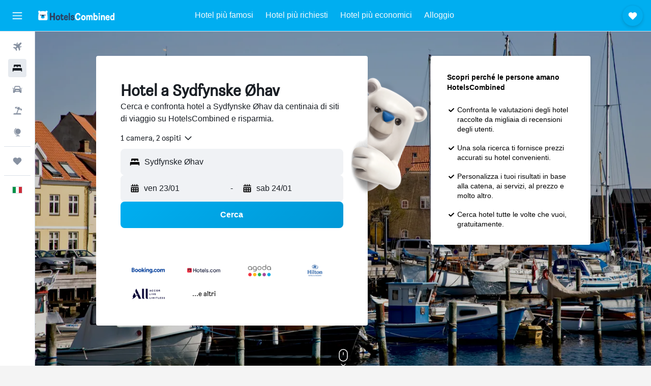

--- FILE ---
content_type: text/html;charset=UTF-8
request_url: https://www.hotelscombined.it/Place/South_Funen_Archipelago.htm
body_size: 112859
content:
<!DOCTYPE html>
<html lang='it-it' dir='ltr'>
<head>
<meta name="r9-version" content="R800d"/><meta name="r9-built" content="20260115.060431"/><meta name="r9-rendered" content="Fri, 16 Jan 2026 21:12:18 GMT"/><meta name="r9-build-number" content="15"/><link rel="stylesheet" href="https://content.r9cdn.net/res/combined.css?v=37f1194137336078bd98d778f0efaa61cf7a31a8&amp;cluster=4"/><link rel="stylesheet" href="https://content.r9cdn.net/res/combined.css?v=486eee3a3be5ea9131eb9819e8c5b7e3753f7ff0&amp;cluster=4"/><meta name="viewport" content="width=device-width, initial-scale=1, minimum-scale=1"/><meta name="format-detection" content="telephone=no"/><link rel="icon" href="/favicon.ico" sizes="any"/><link rel="icon" href="/icon.svg" type="image/svg+xml"/><title>Hotel a Sydfynske Øhav Offerte economiche sugli hotel a Sydfynske Øhav</title><meta name="description" content="HotelsCombined confronta tutte le offerte per gli hotel di Sydfynske Øhav dai migliori siti alberghieri contemporaneamente. Leggi le recensioni degli ospiti su hotel a Sydfynske Øhav."/><link rel="preconnect" href="apis.google.com"/><link rel="dns-prefetch" href="apis.google.com"/><link rel="preconnect" href="www.googletagmanager.com"/><link rel="dns-prefetch" href="www.googletagmanager.com"/><link rel="preconnect" href="www.google-analytics.com"/><link rel="dns-prefetch" href="www.google-analytics.com"/><script type="text/javascript">
var safari13PlusRegex = /Macintosh;.*?Version\/(1[3-9]|[2-9][0-9]+)(\.[0-9]+)* Safari/;
if (
window &&
window.navigator &&
window.navigator.userAgent &&
window.navigator.userAgent.indexOf('Safari') > -1 &&
window.navigator.userAgent.indexOf('Chrome') === -1 &&
safari13PlusRegex.test(window.navigator.userAgent)
) {
if (
'ontouchstart' in window &&
(!('cookieEnabled' in window.navigator) || window.navigator.cookieEnabled)
) {
if (
decodeURIComponent(document.cookie).indexOf('pmov=') < 0 &&
decodeURIComponent(document.cookie).indexOf('oo.tweb=') < 0
) {
var d = new Date();
d.setTime(d.getTime() + 90 * 24 * 60 * 60 * 1000);
document.cookie = 'pmov=tb;path=/;expires=' + d.toUTCString();
}
}
}
</script><meta name="kayak_page" content="hotel,static-city-hotels,freeregion"/><meta name="seop" content="South_Funen_Archipelago"/><meta name="seo-cache" content="true"/><script type="text/javascript">
var DynamicContextPromise = (function (handler) {
this.status = 0;
this.value = undefined;
this.thenCallbacks = [];
this.catchCallbacks = [];
this.then = function(fn) {
if (this.status === 0) {
this.thenCallbacks.push(fn);
}
if (this.status === 1) {
fn(this.value);
}
return this;
}.bind(this);
this.catch = function(fn) {
if (this.status === 0) {
this.catchCallbacks.push(fn);
}
if (this.status === 2) {
fn(this.value);
}
return this;
}.bind(this);
var resolve = function(value) {
if (this.status === 0) {
this.status = 1;
this.value = value;
this.thenCallbacks.forEach(function(fn) {
fn(value)
});
}
}.bind(this);
var reject = function(value) {
if (this.status === 0) {
this.status = 2;
this.value = value;
this.catchCallbacks.forEach(function(fn) {
fn(value)
});
}
}.bind(this);
try {
handler(resolve, reject);
} catch (err) {
reject(err);
}
return {
then: this.then,
catch: this.catch,
};
}).bind({})
var ie = (function () {
var undef,
v = 3,
div = document.createElement('div'),
all = div.getElementsByTagName('i');
while (div.innerHTML = '<!--[if gt IE ' + (++v) + ']><i></i><![endif]-->', all[0]);
return v > 4 ? v : undef;
}());
var xhr = ie <= 9 ? new XDomainRequest() : new XMLHttpRequest();
var trackingQueryParams = "";
var getOnlyValidParams = function(paramsList, reservedParamsList) {
var finalParamsList = [];
for (var i = 0; i < paramsList.length; i++) {
if (reservedParamsList.indexOf(paramsList[i].split('=')[0]) == -1) {
finalParamsList.push(paramsList[i]);
}
}
return finalParamsList;
}
var removeUnnecessaryQueryStringChars = function(paramsString) {
if (paramsString.charAt(0) === '?') {
return paramsString.substr(1);
}
return paramsString;
}
var reservedParamsList = ['vertical', 'pageId', 'subPageId', 'originalReferrer', 'seoPlacementId', 'seoLanguage', 'seoCountry', 'tags'];
var paramsString = window.location && window.location.search;
if (paramsString) {
paramsString = removeUnnecessaryQueryStringChars(paramsString);
var finalParamsList = getOnlyValidParams(paramsString.split('&'), reservedParamsList)
trackingQueryParams = finalParamsList.length > 0 ? "&" + finalParamsList.join("&") + "&seo=true" : "";
}
var trackingUrl = '/s/run/fpc/context' +
'?vertical=hotel' +
'&pageId=static-city-hotels' +
'&subPageId=freeregion' +
'&originalReferrer=' + encodeURIComponent(document.referrer) +
'&seoPlacementId=' + encodeURIComponent('South_Funen_Archipelago') +
'&tags=' + encodeURIComponent('') +
'&origin=' + encodeURIComponent('') +
'&destination=' + encodeURIComponent('') +
'&isSeoPage=' + encodeURIComponent('true') +
'&domain=' + encodeURIComponent(window.location.host) +
trackingQueryParams;
xhr.open('GET', trackingUrl, true);
xhr.responseType = 'json';
window.R9 = window.R9 || {};
window.R9.unhiddenElements = [];
window.R9.dynamicContextPromise = new DynamicContextPromise(function(resolve, reject) {
xhr.onload = function () {
if (xhr.readyState === xhr.DONE && xhr.status === 200) {
window.R9 = window.R9 || {};
window.R9.globals = window.R9.globals || {};
resolve(xhr.response);
if (xhr.response['formToken']) {
R9.globals.formtoken = xhr.response['formToken'];
}
if (xhr.response['jsonPlacementEnabled'] && xhr.response['jsonGlobalPlacementEnabled']) {
if (xhr.response['placement']) {
R9.globals.placement = xhr.response['placement'];
}
if (xhr.response['affiliate']) {
R9.globals.affiliate = xhr.response['affiliate'];
}
}
if (xhr.response['dsaRemovableFields']) {
var dsaRemovableParamsList = xhr.response['dsaRemovableFields'];
var query = window.location.search.slice(1) || "";
var params = query.split('&');
var needRemoveParams = false;
for (var i = 0; i < dsaRemovableParamsList.length; i++) {
if (query.indexOf(dsaRemovableParamsList[i] + '=') != -1) {
needRemoveParams = true;
break;
}
}
if (needRemoveParams) {
var path = window.location.pathname;
var finalQuery = [];
for (var i = 0; i < params.length; i++) {
if (dsaRemovableParamsList.indexOf(params[i].split('=')[0]) == -1) {
finalQuery.push(params[i]);
}
}
if (window.history.replaceState) {
window.history.replaceState({}, document.title, path + (finalQuery.length > 0 ? '?' + finalQuery.join('&') : ''));
}
}
if(xhr.response['cachedCookieConsentEnabled']) {
var unhideElement = (elementId) => {
var elementToUnhide = document.querySelector(elementId);
if (elementToUnhide) {
window.R9.unhiddenElements = window.R9.unhiddenElements || [];
window.R9.unhiddenElements.push(elementId.replace('#', ''));
elementToUnhide.removeAttribute('hidden');
elementToUnhide.dispatchEvent(new Event('initialStaticHideRemove'));
}
}
var unhideCookieConsent = () => {
if (xhr.response['showSharedIabTcfDialog']) {
unhideElement('#iab-tcf-dialog');
}
if (xhr.response['showDataTransferDisclaimerDialog']) {
unhideElement('#shared-data-transfer-disclaimer-dialog');
}
if (xhr.response['showTwoPartyConsentDialog']) {
unhideElement('#shared-two-part-consent-dialog');
}
}
if (document.readyState === "loading") {
document.addEventListener("DOMContentLoaded", unhideCookieConsent);
} else {
unhideCookieConsent();
}
}
}
} else {
reject(xhr.response);
}
};
})
xhr.send('');
</script><link rel="canonical" href="https://www.hotelscombined.it/Place/South_Funen_Archipelago.htm"/><link rel="alternate" hrefLang="ar" href="https://ar.hotelscombined.com/Place/South_Funen_Archipelago.htm"/><link rel="alternate" hrefLang="es-ES" href="https://www.hotelscombined.es/Place/South_Funen_Archipelago.htm"/><link rel="alternate" hrefLang="ca-ES" href="https://www.hotelscombined.cat/Place/South_Funen_Archipelago.htm"/><link rel="alternate" hrefLang="da-DK" href="https://www.hotelscombined.dk/Place/South_Funen_Archipelago.htm"/><link rel="alternate" hrefLang="de-DE" href="https://www.hotelscombined.de/Place/South_Funen_Archipelago.htm"/><link rel="alternate" hrefLang="en" href="https://www.hotelscombined.com/Place/South_Funen_Archipelago.htm"/><link rel="alternate" hrefLang="en-AE" href="https://www.hotelscombined.ae/Place/South_Funen_Archipelago.htm"/><link rel="alternate" hrefLang="en-AU" href="https://www.hotelscombined.com.au/Place/South_Funen_Archipelago.htm"/><link rel="alternate" hrefLang="en-CA" href="https://www.hotelscombined.ca/Place/South_Funen_Archipelago.htm"/><link rel="alternate" hrefLang="en-GB" href="https://www.hotelscombined.co.uk/Place/South_Funen_Archipelago.htm"/><link rel="alternate" hrefLang="en-IE" href="https://www.hotelscombined.ie/Place/South_Funen_Archipelago.htm"/><link rel="alternate" hrefLang="en-IN" href="https://www.hotelscombined.in/Place/South_Funen_Archipelago.htm"/><link rel="alternate" hrefLang="en-NZ" href="https://www.hotelscombined.co.nz/Place/South_Funen_Archipelago.htm"/><link rel="alternate" hrefLang="en-SG" href="https://www.hotelscombined.com.sg/Place/South_Funen_Archipelago.htm"/><link rel="alternate" hrefLang="fr-FR" href="https://www.hotelscombined.fr/Place/South_Funen_Archipelago.htm"/><link rel="alternate" hrefLang="he-IL" href="https://www.hotelscombined.co.il/Place/South_Funen_Archipelago.htm"/><link rel="alternate" hrefLang="it-IT" href="https://www.hotelscombined.it/Place/South_Funen_Archipelago.htm"/><link rel="alternate" hrefLang="ja-JP" href="https://www.hotelscombined.jp/Place/South_Funen_Archipelago.htm"/><link rel="alternate" hrefLang="ko-KR" href="https://www.hotelscombined.co.kr/Place/South_Funen_Archipelago.htm"/><link rel="alternate" hrefLang="ms-MY" href="https://www.hotelscombined.my/Place/South_Funen_Archipelago.htm"/><link rel="alternate" hrefLang="no-NO" href="https://www.hotelscombined.no/Place/South_Funen_Archipelago.htm"/><link rel="alternate" hrefLang="sv-SE" href="https://www.hotelscombined.se/Place/South_Funen_Archipelago.htm"/><link rel="alternate" hrefLang="th-TH" href="https://www.hotelscombined.co.th/Place/South_Funen_Archipelago.htm"/><link rel="alternate" hrefLang="zh-TW" href="https://www.hotelscombined.com.tw/Place/South_Funen_Archipelago.htm"/><link rel="alternate" hrefLang="zh-HK" href="https://www.hotelscombined.hk/Place/South_Funen_Archipelago.htm"/><meta property="og:image" content="https://content.r9cdn.net/rimg/dimg/66/25/442c2ed3-city-43208-1731298f833.jpg?width=1200&amp;height=630&amp;xhint=1760&amp;yhint=1843&amp;crop=true"/><meta property="og:image:width" content="1200"/><meta property="og:image:height" content="630"/><meta property="og:title" content="Hotel a Sydfynske Øhav Offerte economiche sugli hotel a Sydfynske Øhav"/><meta property="og:type" content="website"/><meta property="og:description" content="HotelsCombined confronta tutte le offerte per gli hotel di Sydfynske Øhav dai migliori siti alberghieri contemporaneamente. Leggi le recensioni degli ospiti su hotel a Sydfynske Øhav."/><meta property="og:url" content="https://www.hotelscombined.it/Place/South_Funen_Archipelago.htm"/><meta property="og:site_name" content="HotelsCombined"/><meta property="fb:pages" content="117913258224288"/><meta property="twitter:title" content="Hotel a Sydfynske Øhav Offerte economiche sugli hotel a Sydfynske Øhav"/><meta name="twitter:description" content="HotelsCombined confronta tutte le offerte per gli hotel di Sydfynske Øhav dai migliori siti alberghieri contemporaneamente. Leggi le recensioni degli ospiti su hotel a Sydfynske Øhav."/><meta name="twitter:image:src" content="https://content.r9cdn.net/rimg/dimg/66/25/442c2ed3-city-43208-1731298f833.jpg?width=440&amp;height=220&amp;xhint=1760&amp;yhint=1843&amp;crop=true"/><meta name="twitter:card" content="summary_large_image"/><meta name="twitter:site" content="@hotelscombined"/><meta name="twitter:creator" content="@hotelscombined"/><meta name="robots" content="index,follow"/><link rel="apple-touch-icon" href="/apple-touch-icon.png"/><link rel="apple-touch-icon" sizes="60x60" href="/apple-touch-icon-60x60.png"/><link rel="apple-touch-icon" sizes="76x76" href="/apple-touch-icon-76x76.png"/><link rel="apple-touch-icon" sizes="120x120" href="/apple-touch-icon-120x120.png"/><link rel="apple-touch-icon" sizes="152x152" href="/apple-touch-icon-152x152.png"/><link rel="apple-touch-icon" sizes="167x167" href="/apple-touch-icon-167x167.png"/><link rel="apple-touch-icon" sizes="180x180" href="/apple-touch-icon-180x180.png"/><script type="application/ld+json">{"@context":"https://schema.org","@type":"Website","name":"HotelsCombined","url":"https://www.hotelscombined.it"}</script><script type="application/ld+json">{"@context":"http://schema.org","@type":"Organization","name":"HotelsCombined","url":"https://www.hotelscombined.it/Place/South_Funen_Archipelago.htm","sameAs":["https://www.facebook.com/HotelsCombined/"]}</script><script type="application/ld+json">{"@context":"http://schema.org","@type":"BreadcrumbList","itemListElement":[{"@type":"ListItem","position":"1","item":{"@id":"/","name":"Home"}},{"@type":"ListItem","position":"2","item":{"@id":"/Place/Denmark.htm","name":"Danimarca"}},{"@type":"ListItem","position":"3","item":{"@id":"/Place/Southern_Denmark.htm","name":"Regione della Danimarca settentrionale"}},{"@type":"ListItem","position":"4","item":{"@id":"","name":"Sydfynske Øhav"}}]}</script><script type="application/ld+json">{"@context":"http://schema.org","@type":"FAQPage","mainEntity":[{"@type":"Question","name":"Qual è il luogo migliore in cui soggiornare a Sydfynske Øhav?","acceptedAnswer":{"@type":"Answer","text":"Gli utenti preferiscono soggiornare in zone come Svendborg, Faaborg e Marstal. Prendi in considerazione queste località quando cerchi il tuo soggiorno ideale."}},{"@type":"Question","name":"Quali sono i migliori hotel in zona Sydfynske Øhav?","acceptedAnswer":{"@type":"Answer","text":"579 recensioni hanno assegnato a Ærø Guesthouse & Cafe un punteggio medio di 7,6/10. Potrebbe valere la pena di prendere in considerazione anche Hotel Svendborg, che ha ricevuto un punteggio di 8,3/10 da 1.795 recensioni. Anche Falsled Kro potrebbe essere una buona opzione, con un punteggio di 9,3/10 da 79 recensioni."}}]}</script><script type="application/ld+json">{"@context":"http://schema.org","@type":"Service","broker":{"@type":"Organization","name":"HotelsCombined"},"url":"https://www.hotelscombined.it/Place/South_Funen_Archipelago.htm","serviceType":"Hotel a Sydfynske Øhav","offers":{"@type":"AggregateOffer","lowPrice":"65 €","priceCurrency":"EUR"}}</script><script type="application/ld+json">{"@context":"http://schema.org","@type":"Hotel","name":"Hotel Skandinavien","url":"https://www.hotelscombined.itundefined","description":"Hotel a Rudkobing con colazione inclusa nel prezzo In questo hotel per non fumatori sono disponibili un angolo caffè nelle aree comuni, servizio lavanderia e colazione gratuita. Il Wi-Fi nelle aree comuni è gratuito. Hotel Skandinavien offre 9 sistemazioni con lettori DVD in camera e asciugacapelli. I letti con materassi a doppio strato sono preparati con copriletto in piuma e biancheria da letto di alta qualità. La TV a schermo piatto da 80 cm con canali premium in digitale. I bagni sono dotati di doccia. Durante il tuo soggiorno puoi navigare su Internet utilizzando la connessione wireless gratuita. Le pulizie vengono eseguite tutti i giorni; inoltre, è possibile richiedere biancheria da letto ipoallergenica.","starRating":"2","telephone":"+45 2014 1495","alternateName":["Hotel Skandinavien Rudkøbing","Hotel Skandinavien Rudkøbing, Regione della Danimarca settentrionale"],"address":{"@type":"PostalAddress","streetAddress":"Brogade 13","addressLocality":"Rudkøbing","postalCode":"5900","addressRegion":"Regione della Danimarca settentrionale","addressCountry":"Danimarca"},"priceRange":"121 €","image":"/rimg/himg/7e/f6/e6/expediav2-655379-4217374104-268771.jpg?width=200&height=200&crop=true","photo":[{"@type":"ImageObject","contentUrl":"/himg/7e/f6/e6/expediav2-655379-4217374104-268771.jpg","description":"Hotel Skandinavien"},{"@type":"ImageObject","contentUrl":"/himg/64/94/91/expediav2-655379-3918960868-219477.jpg","description":"Hotel Skandinavien"},{"@type":"ImageObject","contentUrl":"/himg/14/53/f9/expedia_group-655379-d453d0-148996.jpg","description":"Hotel Skandinavien"},{"@type":"ImageObject","contentUrl":"/himg/86/6c/60/expedia_group-655379-678210bb-667036.jpg","description":"Hotel Skandinavien"},{"@type":"ImageObject","contentUrl":"/himg/1d/55/62/expediav2-655379-4194422116-259339.jpg","description":"Hotel Skandinavien"},{"@type":"ImageObject","contentUrl":"/himg/32/45/a9/expedia_group-655379-6e38a6-533176.jpg","description":"Hotel Skandinavien"},{"@type":"ImageObject","contentUrl":"/himg/d0/1f/27/expediav2-655379-2682258604-181421.jpg","description":"Hotel Skandinavien"},{"@type":"ImageObject","contentUrl":"/himg/e4/6c/4b/expedia_group-655379-1a784e9a-582689.jpg","description":"Hotel Skandinavien"},{"@type":"ImageObject","contentUrl":"/himg/cf/30/2c/expediav2-655379-2577834079-152135.jpg","description":"Hotel Skandinavien"},{"@type":"ImageObject","contentUrl":"/himg/28/a4/de/expediav2-655379-2632064048-161866.jpg","description":"Hotel Skandinavien"},{"@type":"ImageObject","contentUrl":"/himg/2c/77/3d/expediav2-655379-4048611385-247933.jpg","description":"Hotel Skandinavien"},{"@type":"ImageObject","contentUrl":"/himg/67/b5/db/expedia_group-655379-1dd8cb4c-594890.jpg","description":"Hotel Skandinavien"},{"@type":"ImageObject","contentUrl":"/himg/c8/18/26/expedia_group-655379-3b311fad-619148.jpg","description":"Hotel Skandinavien"},{"@type":"ImageObject","contentUrl":"/himg/43/14/bc/expedia_group-655379-7e11f8e2-679577.jpg","description":"Hotel Skandinavien"},{"@type":"ImageObject","contentUrl":"/himg/ec/94/ac/expediav2-655379-3445375572-200637.jpg","description":"Hotel Skandinavien"},{"@type":"ImageObject","contentUrl":"/himg/58/f3/ed/expediav2-655379-2643519502-171976.jpg","description":"Hotel Skandinavien"},{"@type":"ImageObject","contentUrl":"/himg/de/27/38/expediav2-655379-3122145453-190641.jpg","description":"Hotel Skandinavien"},{"@type":"ImageObject","contentUrl":"/himg/78/3c/41/expediav2-655379-3978091476-238783.jpg","description":"Hotel Skandinavien"},{"@type":"ImageObject","contentUrl":"/himg/00/3b/5d/expedia_group-655379-042eea75-555886.jpg","description":"Hotel Skandinavien"},{"@type":"ImageObject","contentUrl":"/himg/d5/8f/e2/expedia_group-655379-64bfdbbd-655218.jpg","description":"Hotel Skandinavien"},{"@type":"ImageObject","contentUrl":"/himg/dd/d0/71/expedia_group-655379-4917a155-631022.jpg","description":"Hotel Skandinavien"},{"@type":"ImageObject","contentUrl":"/himg/74/8e/bf/expedia_group-655379-2946473b-606863.jpg","description":"Hotel Skandinavien"},{"@type":"ImageObject","contentUrl":"/himg/4c/56/0e/expedia_group-655379-620b6b17-643432.jpg","description":"Hotel Skandinavien"},{"@type":"ImageObject","contentUrl":"/himg/05/1d/42/expediav2-655379-3688942153-210309.jpg","description":"Hotel Skandinavien"},{"@type":"ImageObject","contentUrl":"/himg/f8/ff/e1/expediav2-655379-2496196509-142762.jpg","description":"Hotel Skandinavien"}],"aggregateRating":{"@type":"AggregateRating","bestRating":"10","ratingValue":"8,5","ratingCount":"484"},"amenityFeature":["restaurant","flat_screen_tv","cablesat","hairdryer","dvd_player","elevator","hypoallergenic","desk","daily_housekeeping","heating"]}</script><script type="application/ld+json">{"@context":"http://schema.org","@type":"Hotel","name":"Hotel Ærøhus","url":"https://www.hotelscombined.itundefined","description":"Ubicato in un tradizionale edificio a graticcio nel centro di Ærøskøbing, a 250 metri dal municipio della città e dal porto, questo hotel propone camere con area soggiorno e connessione WiFi gratuita, e offre un parcheggio privato senza costi aggiuntivi. La maggior parte delle sistemazioni dell'Hotel Ærøhus dispone di una TV, di un frigorifero e di un bagno privato con doccia, e alcune vantano una terrazza privata. L'hotel offre il noleggio di biciclette in loco, e può assistervi nell'organizzazione della cena in un vicino ristorante sull'isola. A piedi la struttura dista 3 minuti dal museo delle navi in bottiglia Bottle Peter e 5 minuti dalla spiaggia più vicina.","starRating":"3","telephone":"+45 6252 1003","alternateName":["Hotel Ærøhus Ærøskøbing","Hotel Ærøhus Ærøskøbing, Regione della Danimarca settentrionale"],"address":{"@type":"PostalAddress","streetAddress":"Vestergade 38","addressLocality":"Ærøskøbing","postalCode":"5970","addressRegion":"Regione della Danimarca settentrionale","addressCountry":"Danimarca"},"priceRange":"157 €","image":"/rimg/kimg/9a/2a/39713fd9-1752046aa04.jpg?width=200&height=200&crop=true","photo":[{"@type":"ImageObject","contentUrl":"/kimg/9a/2a/39713fd9-1752046aa04.jpg","description":"Hotel Ærøhus"},{"@type":"ImageObject","contentUrl":"/kimg/9a/2a/39713fd9-1752046e43e.jpg","description":"Hotel Ærøhus"},{"@type":"ImageObject","contentUrl":"/kimg/9a/2a/39713fd9-1752046dc5c.jpg","description":"Hotel Ærøhus"},{"@type":"ImageObject","contentUrl":"/kimg/9a/2a/39713fd9-1752046ac65.jpg","description":"Hotel Ærøhus"},{"@type":"ImageObject","contentUrl":"/kimg/9a/2a/39713fd9-1752046ced2.jpg","description":"Hotel Ærøhus"},{"@type":"ImageObject","contentUrl":"/kimg/9a/2a/39713fd9-1752046c6b5.jpg","description":"Hotel Ærøhus"},{"@type":"ImageObject","contentUrl":"/kimg/9a/2a/39713fd9-1752046d6da.jpg","description":"Hotel Ærøhus"},{"@type":"ImageObject","contentUrl":"/kimg/9a/2a/39713fd9-1752046a0e6.jpg","description":"Hotel Ærøhus"},{"@type":"ImageObject","contentUrl":"/kimg/9a/2a/39713fd9-1752046baa9.jpg","description":"Hotel Ærøhus"},{"@type":"ImageObject","contentUrl":"/kimg/9a/2a/39713fd9-1752046c446.jpg","description":"Hotel Ærøhus"},{"@type":"ImageObject","contentUrl":"/kimg/9a/2a/39713fd9-1752046aed0.jpg","description":"Hotel Ærøhus"},{"@type":"ImageObject","contentUrl":"/kimg/9a/2a/39713fd9-1752046d177.jpg","description":"Hotel Ærøhus"},{"@type":"ImageObject","contentUrl":"/kimg/9a/2a/39713fd9-1752046b5fe.jpg","description":"Hotel Ærøhus"},{"@type":"ImageObject","contentUrl":"/kimg/9a/2a/39713fd9-1752046ee69.jpg","description":"Hotel Ærøhus"},{"@type":"ImageObject","contentUrl":"/kimg/9a/2a/39713fd9-1752046b84b.jpg","description":"Hotel Ærøhus"},{"@type":"ImageObject","contentUrl":"/kimg/9a/2a/39713fd9-1752046bd12.jpg","description":"Hotel Ærøhus"},{"@type":"ImageObject","contentUrl":"/kimg/9a/2a/39713fd9-1752046a54f.jpg","description":"Hotel Ærøhus"},{"@type":"ImageObject","contentUrl":"/kimg/9a/2a/39713fd9-1752046c922.jpg","description":"Hotel Ærøhus"},{"@type":"ImageObject","contentUrl":"/kimg/9a/2a/39713fd9-1752046c1f4.jpg","description":"Hotel Ærøhus"},{"@type":"ImageObject","contentUrl":"/kimg/9a/2a/39713fd9-1752046bf95.jpg","description":"Hotel Ærøhus"},{"@type":"ImageObject","contentUrl":"/kimg/9a/2a/39713fd9-1752046cb8f.jpg","description":"Hotel Ærøhus"},{"@type":"ImageObject","contentUrl":"/kimg/9a/2a/39713fd9-1752046b138.jpg","description":"Hotel Ærøhus"},{"@type":"ImageObject","contentUrl":"/kimg/9a/2a/39713fd9-1752046b381.jpg","description":"Hotel Ærøhus"},{"@type":"ImageObject","contentUrl":"/kimg/9a/2a/39713fd9-1752046f1d8.jpg","description":"Hotel Ærøhus"}],"aggregateRating":{"@type":"AggregateRating","bestRating":"10","ratingValue":"7,9","ratingCount":"694"},"amenityFeature":["beachfront","restaurant","bar","wififree","parkingfree","wifi_available_in_all_areas","tv","meetingfacilities","inet","petsokonrequest"]}</script><script type="application/ld+json">{"@context":"http://schema.org","@type":"Hotel","name":"Falsled Kro","url":"https://www.hotelscombined.it/Hotel/Falsled_Kro.htm","description":"Posizionato a Millinge, a 26 km da Carl Nielsen's Childhood Home, Falsled Kro mette a disposizione un centro fitness, un parcheggio privato gratuito, un giardino e una terrazza. Dotato di un ristorante, l’alloggio dispone anche di un bar, oltre a una sauna e una vasca idromassaggio. L'alloggio prevede il servizo in camera e il WiFi gratuito in tutta la struttura. Presso questo hotel, ogni camera comprende una scrivania, una TV a schermo piatto, un bagno privato, le lenzuola e gli asciugamani. Tutte le camere prevedono una cassaforte, mentre alcune camere presentano un balcone. Tutte le unità presentano un armadio. Falsled Kro offre una colazione continentale. La zona è famosa per attività quali l’escursionismo e il ciclismo, mentre presso questo hotel a 5 stelle è disponibile un servizio di noleggio biciclette. Hans Christian Andersen 's Home è a 34 km da questa struttura, mentre Skt Knud's Cathedral si trova a 34 km dalla struttura. L'aeroporto (Aeroporto di Sønderborg) è a 43 km di distanza, e per raggiungerlo c’è una navetta aeroportuale a pagamento organizzata dalla struttura.","starRating":"5","telephone":"+45 6268 1111","alternateName":["Falsled Kro Millinge","Falsled Kro Millinge, Regione della Danimarca settentrionale"],"address":{"@type":"PostalAddress","streetAddress":"Assensvej 513","addressLocality":"Millinge","postalCode":"5642","addressRegion":"Regione della Danimarca settentrionale","addressCountry":"Danimarca"},"priceRange":"499 €","image":"/rimg/himg/b4/aa/40/leonardo-50691-202852459-033291.jpg?width=200&height=200&crop=true","photo":[{"@type":"ImageObject","contentUrl":"/himg/b4/aa/40/leonardo-50691-202852459-033291.jpg","description":"Falsled Kro"},{"@type":"ImageObject","contentUrl":"/himg/07/9e/e0/leonardo-50691-202852474-039100.jpg","description":"Falsled Kro"},{"@type":"ImageObject","contentUrl":"/himg/00/23/47/leonardo-50691-157190342-395374.jpg","description":"Falsled Kro"},{"@type":"ImageObject","contentUrl":"/himg/77/14/3a/leonardo-50691-157190590-451420.jpg","description":"Falsled Kro"},{"@type":"ImageObject","contentUrl":"/himg/16/ee/7e/leonardo-50691-157190367-425539.jpg","description":"Falsled Kro"},{"@type":"ImageObject","contentUrl":"/himg/9e/ea/92/leonardo-50691-202852515-939281.jpg","description":"Falsled Kro"},{"@type":"ImageObject","contentUrl":"/himg/61/75/83/leonardo-50691-157190317-401700.jpg","description":"Falsled Kro"},{"@type":"ImageObject","contentUrl":"/himg/6d/af/ce/leonardo-50691-202852501-044348.jpg","description":"Falsled Kro"},{"@type":"ImageObject","contentUrl":"/himg/69/05/be/leonardo-50691-202852527-952648.jpg","description":"Falsled Kro"},{"@type":"ImageObject","contentUrl":"/himg/91/fe/d8/leonardo-50691-202852589-968819.jpg","description":"Falsled Kro"},{"@type":"ImageObject","contentUrl":"/himg/17/12/24/leonardo-50691-157190627-413796.jpg","description":"Falsled Kro"},{"@type":"ImageObject","contentUrl":"/himg/cd/46/00/leonardo-50691-157190379-456031.jpg","description":"Falsled Kro"},{"@type":"ImageObject","contentUrl":"/himg/09/54/ca/leonardo-50691-202852446-996537.jpg","description":"Falsled Kro"},{"@type":"ImageObject","contentUrl":"/himg/da/3d/9b/leonardo-50691-157190540-461957.jpg","description":"Falsled Kro"}],"aggregateRating":{"@type":"AggregateRating","bestRating":"10","ratingValue":"9,3","ratingCount":"79"},"amenityFeature":["fitnesscenter","restaurant","bar","roomservice","wififree","tea_coffee_maker","valet_parking","parkingfree","wifi_available_in_all_areas","flat_screen_tv"]}</script><script type="application/ld+json">{"@context":"http://schema.org","@type":"Hotel","name":"Ærø Hotel - Adults only","url":"https://www.hotelscombined.itundefined","description":"Hotel per adulti con colazione inclusa nel prezzo e piscina coperta In questo hotel per non fumatori sono disponibili una piscina coperta, un ristorante e un bar/lounge. Non mancano gli extra a costo zero come la colazione a buffet gratuita, il Wi-Fi gratuito nelle aree comuni e un parcheggio gratuito. Altri servizi includono uno snack bar, supporto per la prenotazione di escursioni e biglietti e un giardino. Ærø Hotel - Adults only offre 100 sistemazioni con asciugacapelli. La TV a schermo piatto da 24 pollici con canali via satellite. Durante il tuo soggiorno puoi navigare su Internet utilizzando la connessione wireless gratuita. Le pulizie vengono eseguite tutti i giorni. I servizi ricreativi di un hotel includono una piscina coperta. Per utilizzare la piscina si richiede la supervisione di un adulto per i minori di 14 anni. Le attività ricreative elencate di seguito sono disponibili in loco o nelle vicinanze. È possibile che siano a pagamento.","starRating":"3","telephone":"+45 6253 2406","alternateName":["Ærø Hotel - Adults only Marstal","Ærø Hotel - Adults only Marstal, Regione della Danimarca settentrionale"],"address":{"@type":"PostalAddress","streetAddress":"Egehovedvej 4","addressLocality":"Marstal","postalCode":"5960","addressRegion":"Regione della Danimarca settentrionale","addressCountry":"Danimarca"},"priceRange":"200 €","image":"/rimg/himg/81/c8/64/ostrovok-430116-ca2552-846969.jpg?width=200&height=200&crop=true","photo":[{"@type":"ImageObject","contentUrl":"/himg/81/c8/64/ostrovok-430116-ca2552-846969.jpg","description":"Ærø Hotel - Adults only"},{"@type":"ImageObject","contentUrl":"/himg/30/7a/45/expedia_group-430116-b53cd6-526144.jpg","description":"Ærø Hotel - Adults only"},{"@type":"ImageObject","contentUrl":"/himg/4a/7c/eb/ostrovok-430116-4ecb41-542669.jpg","description":"Ærø Hotel - Adults only"},{"@type":"ImageObject","contentUrl":"/himg/b2/96/9e/ostrovok-430116-c00593-836234.jpg","description":"Ærø Hotel - Adults only"},{"@type":"ImageObject","contentUrl":"/himg/a0/ce/d6/ostrovok-430116-950f0f-841566.jpg","description":"Ærø Hotel - Adults only"},{"@type":"ImageObject","contentUrl":"/himg/f4/99/3b/ostrovok-430116-0bc41b-864203.jpg","description":"Ærø Hotel - Adults only"},{"@type":"ImageObject","contentUrl":"/himg/5e/b0/8b/expedia_group-430116-68819605-217315.jpg","description":"Ærø Hotel - Adults only"},{"@type":"ImageObject","contentUrl":"/himg/08/69/95/ostrovok-430116-ef3a01-853740.jpg","description":"Ærø Hotel - Adults only"},{"@type":"ImageObject","contentUrl":"/himg/67/ea/85/ostrovok-430116-f2d03b-425056.jpg","description":"Ærø Hotel - Adults only"},{"@type":"ImageObject","contentUrl":"/himg/cb/17/31/expedia_group-430116-3db5c7-115098.jpg","description":"Ærø Hotel - Adults only"},{"@type":"ImageObject","contentUrl":"/himg/ed/84/58/ostrovok-430116-e6bc13-859092.jpg","description":"Ærø Hotel - Adults only"}],"aggregateRating":{"@type":"AggregateRating","bestRating":"10","ratingValue":"7,5","ratingCount":"622"},"amenityFeature":["adultsonly","inpool","fitnesscenter","restaurant","bar","wififree","parkingfree","flat_screen_tv","tv","meetingfacilities"]}</script><script type="application/ld+json">{"@context":"http://schema.org","@type":"Hotel","name":"Hotel Udsigten Marstal","url":"https://www.hotelscombined.itundefined","description":"Su una spiaggia privata di sabbia - Chiesa di Ommel nelle vicinanze In questo bed and breakfast per non fumatori sono disponibili una spiaggia privata, un ristorante e un bar/lounge. Non mancano gli extra a costo zero come la colazione continentale gratuita, il Wi-Fi gratuito nelle aree comuni e un parcheggio gratuito. Altri servizi includono un frigorifero nell'area comune, servizio lavanderia e una biblioteca. Il servizio di pulizie è disponibile su richiesta. Hotel Udsigten Marstal offre 23 sistemazioni con asciugacapelli. Questo bed and breakfast di Marstal offre accesso wireless a Internet gratuito. In un bed and breakfast a 3 stelle le sistemazioni comprendono angolo cottura con pentole/stoviglie/utensili. Le pulizie vengono eseguite servizio di pulizie su richiesta; inoltre, è possibile richiedere biancheria da letto ipoallergenica. I servizi ricreativi di un bed and breakfast includono una spiaggia privata. Le attività ricreative elencate di seguito sono disponibili in loco o nelle vicinanze. È possibile che siano a pagamento.","starRating":"3","telephone":"+45 7216 1010","alternateName":[],"address":{"@type":"PostalAddress","streetAddress":"Rolighedsvej 1A","addressLocality":"Marstal","postalCode":"5960","addressRegion":"Regione della Danimarca settentrionale","addressCountry":"Danimarca"},"priceRange":"174 €","image":"/rimg/himg/ce/a0/0b/expediav2-3796011-f8bcb2-238520.jpg?width=200&height=200&crop=true","photo":[{"@type":"ImageObject","contentUrl":"/himg/ce/a0/0b/expediav2-3796011-f8bcb2-238520.jpg","description":"Hotel Udsigten Marstal"},{"@type":"ImageObject","contentUrl":"/himg/21/93/80/expedia_group-3796011-30266338-474388.jpg","description":"Hotel Udsigten Marstal"},{"@type":"ImageObject","contentUrl":"/himg/ba/e9/b3/expedia_group-3796011-43385726-504361.jpg","description":"Hotel Udsigten Marstal"},{"@type":"ImageObject","contentUrl":"/himg/62/45/36/expediav2-3796011-cd58e1-096083.jpg","description":"Hotel Udsigten Marstal"},{"@type":"ImageObject","contentUrl":"/himg/7f/d4/6d/expedia_group-3796011-88232050-516142.jpg","description":"Hotel Udsigten Marstal"},{"@type":"ImageObject","contentUrl":"/himg/44/67/15/expedia_group-3796011-58855755-462154.jpg","description":"Hotel Udsigten Marstal"},{"@type":"ImageObject","contentUrl":"/himg/53/04/20/expediav2-3796011-286577-067549.jpg","description":"Hotel Udsigten Marstal"},{"@type":"ImageObject","contentUrl":"/himg/bb/53/4b/expediav2-3796011-230924-566489.jpg","description":"Hotel Udsigten Marstal"},{"@type":"ImageObject","contentUrl":"/himg/b8/9b/0a/expedia_group-3796011-120382815-404905.jpg","description":"Hotel Udsigten Marstal"},{"@type":"ImageObject","contentUrl":"/himg/8f/43/5f/expedia_group-3796011-11342909-620028.jpg","description":"Hotel Udsigten Marstal"},{"@type":"ImageObject","contentUrl":"/himg/07/f7/67/expedia_group-3796011-4a939eb1-527413.jpg","description":"Hotel Udsigten Marstal"},{"@type":"ImageObject","contentUrl":"/himg/24/23/cd/expedia_group-3796011-91001201-389681.jpg","description":"Hotel Udsigten Marstal"},{"@type":"ImageObject","contentUrl":"/himg/1c/0c/8d/expedia_group-3796011-223544409-534323.jpg","description":"Hotel Udsigten Marstal"},{"@type":"ImageObject","contentUrl":"/himg/8a/41/3f/expedia_group-3796011-151001293-528383.jpg","description":"Hotel Udsigten Marstal"},{"@type":"ImageObject","contentUrl":"/himg/91/44/3a/expedia_group-3796011-229993543-411612.jpg","description":"Hotel Udsigten Marstal"},{"@type":"ImageObject","contentUrl":"/himg/c2/d8/2e/expedia_group-3796011-144636014-498193.jpg","description":"Hotel Udsigten Marstal"},{"@type":"ImageObject","contentUrl":"/himg/57/ef/cf/expedia_group-3796011-267759540-444131.jpg","description":"Hotel Udsigten Marstal"},{"@type":"ImageObject","contentUrl":"/himg/b2/5c/ad/expediav2-3796011-3999138736-679621.jpg","description":"Hotel Udsigten Marstal"},{"@type":"ImageObject","contentUrl":"/himg/9b/b8/5d/expedia_group-3796011-205874301-886808.jpg","description":"Hotel Udsigten Marstal"},{"@type":"ImageObject","contentUrl":"/himg/ae/a3/09/expediav2-3796011-9e346b-228723.jpg","description":"Hotel Udsigten Marstal"},{"@type":"ImageObject","contentUrl":"/himg/60/ba/8d/expedia_group-3796011-4200954-437869.jpg","description":"Hotel Udsigten Marstal"},{"@type":"ImageObject","contentUrl":"/himg/b7/2d/75/expedia_group-3796011-108591619-638727.jpg","description":"Hotel Udsigten Marstal"},{"@type":"ImageObject","contentUrl":"/himg/1d/2c/86/expedia_group-3796011-15773150-431610.jpg","description":"Hotel Udsigten Marstal"},{"@type":"ImageObject","contentUrl":"/himg/78/2b/c7/expedia_group-3796011-124390362-468153.jpg","description":"Hotel Udsigten Marstal"},{"@type":"ImageObject","contentUrl":"/himg/19/33/ab/expedia_group-3796011-52d42f86-552336.jpg","description":"Hotel Udsigten Marstal"},{"@type":"ImageObject","contentUrl":"/himg/e9/3c/40/expedia_group-3796011-209279115-456207.jpg","description":"Hotel Udsigten Marstal"},{"@type":"ImageObject","contentUrl":"/himg/25/73/56/expedia_group-3796011-119128487-492352.jpg","description":"Hotel Udsigten Marstal"},{"@type":"ImageObject","contentUrl":"/himg/85/40/50/expedia_group-3796011-218686235-480359.jpg","description":"Hotel Udsigten Marstal"}],"aggregateRating":{"@type":"AggregateRating","bestRating":"10","ratingValue":"8,0","ratingCount":"777"},"amenityFeature":["beachfront","restaurant","bar","wififree","parkingfree","wifi_available_in_all_areas","meetingfacilities","inet","hairdryer","cribrollaway"]}</script><script type="application/ld+json">{"@context":"http://schema.org","@type":"Hotel","name":"Christiansminde","url":"https://www.hotelscombined.it/Hotel/Hotel_Christiansminde.htm","description":"Confortevole sistemazione a pochi passi dalla spiaggia con una palestra Fai una passeggiata lungo il molo privato o rilassati su una splendida spiaggia, prima di provare le specialità di Christiansminde, il ristorante in loco di Hotel Christiansminde. Il servizio di pulizie è disponibile su richiesta. Hotel Christiansminde offre 98 sistemazioni con accessori per la preparazione di caffè/tè e asciugacapelli. Ogni sistemazione è decorata in modo diverso. La TV a schermo piatto con canali via cavo. I bagni sono dotati di doccia. Questo hotel di Svendborg offre accesso wireless a Internet gratuito. Le pulizie vengono eseguite tutti i giorni; inoltre, è possibile richiedere biancheria da letto ipoallergenica. Le pulizie vengono eseguite servizio di pulizie su richiesta. I servizi ricreativi di un hotel includono una palestra. Le attività ricreative elencate di seguito sono disponibili in loco o nelle vicinanze. È possibile che siano a pagamento.","starRating":"4","telephone":"+45 6221 9000","alternateName":["Christiansminde Svendborg","Christiansminde Svendborg, Regione della Danimarca settentrionale"],"address":{"@type":"PostalAddress","streetAddress":"Christiansmindevej 16","addressLocality":"Svendborg","postalCode":"5700","addressRegion":"Regione della Danimarca settentrionale","addressCountry":"Danimarca"},"priceRange":"132 €","image":"/rimg/himg/23/1b/c5/expedia_group-358743-86629286-706864.jpg?width=200&height=200&crop=true","photo":[{"@type":"ImageObject","contentUrl":"/himg/23/1b/c5/expedia_group-358743-86629286-706864.jpg","description":"Christiansminde"},{"@type":"ImageObject","contentUrl":"/himg/20/e1/47/expedia_group-358743-84248517-777296.jpg","description":"Christiansminde"},{"@type":"ImageObject","contentUrl":"/himg/b7/3a/07/expedia_group-358743-249829519-804173.jpg","description":"Christiansminde"},{"@type":"ImageObject","contentUrl":"/himg/20/50/4b/expedia_group-358743-1f74bd-810500.jpg","description":"Christiansminde"},{"@type":"ImageObject","contentUrl":"/himg/e3/2c/94/expedia_group-358743-119964354-835470.jpg","description":"Christiansminde"},{"@type":"ImageObject","contentUrl":"/himg/ee/fb/0d/expedia_group-358743-32880323-770476.jpg","description":"Christiansminde"},{"@type":"ImageObject","contentUrl":"/himg/7e/59/3d/expediav2-358743-4085204510-508178.jpg","description":"Christiansminde"},{"@type":"ImageObject","contentUrl":"/himg/e0/2f/d4/expediav2-358743-6477fe-605652.jpg","description":"Christiansminde"},{"@type":"ImageObject","contentUrl":"/himg/7a/dc/3c/expedia_group-358743-250896575-800731.jpg","description":"Christiansminde"},{"@type":"ImageObject","contentUrl":"/himg/a6/84/89/expedia_group-358743-fea458-265859.jpg","description":"Christiansminde"},{"@type":"ImageObject","contentUrl":"/himg/f7/f0/c3/expedia_group-358743-41806831-761124.jpg","description":"Christiansminde"},{"@type":"ImageObject","contentUrl":"/himg/51/f8/e4/expedia_group-358743-184668775-761617.jpg","description":"Christiansminde"},{"@type":"ImageObject","contentUrl":"/himg/57/25/99/expedia_group-358743-de6fc4-469826.jpg","description":"Christiansminde"},{"@type":"ImageObject","contentUrl":"/himg/dd/21/7f/expedia_group-358743-110961316-497167.jpg","description":"Christiansminde"},{"@type":"ImageObject","contentUrl":"/himg/45/1c/35/expedia_group-358743-d417a8-346733.jpg","description":"Christiansminde"},{"@type":"ImageObject","contentUrl":"/himg/11/25/0d/expedia_group-358743-19852671-785507.jpg","description":"Christiansminde"},{"@type":"ImageObject","contentUrl":"/himg/a6/54/3e/expedia_group-358743-94011943-800680.jpg","description":"Christiansminde"},{"@type":"ImageObject","contentUrl":"/himg/80/53/3c/expedia_group-358743-10424340-078942.jpg","description":"Christiansminde"},{"@type":"ImageObject","contentUrl":"/himg/0e/1c/19/expedia_group-358743-d8defc-494724.jpg","description":"Christiansminde"},{"@type":"ImageObject","contentUrl":"/himg/c9/ef/59/expedia_group-358743-94275017-827041.jpg","description":"Christiansminde"},{"@type":"ImageObject","contentUrl":"/himg/a9/20/63/expedia_group-358743-124932069-065958.jpg","description":"Christiansminde"},{"@type":"ImageObject","contentUrl":"/himg/a7/0b/68/expedia_group-358743-188962661-734959.jpg","description":"Christiansminde"},{"@type":"ImageObject","contentUrl":"/himg/f0/b1/18/expedia_group-358743-149172812-791212.jpg","description":"Christiansminde"},{"@type":"ImageObject","contentUrl":"/himg/24/f4/09/expedia_group-358743-b58047-381480.jpg","description":"Christiansminde"},{"@type":"ImageObject","contentUrl":"/himg/18/76/00/expediav2-358743-c8cab9-616131.jpg","description":"Christiansminde"},{"@type":"ImageObject","contentUrl":"/himg/54/8b/79/expedia_group-358743-250834946-038763.jpg","description":"Christiansminde"},{"@type":"ImageObject","contentUrl":"/himg/b4/b6/c0/expedia_group-358743-425fea1e-489657.jpg","description":"Christiansminde"},{"@type":"ImageObject","contentUrl":"/himg/88/37/c1/expedia_group-358743-64069461-721313.jpg","description":"Christiansminde"},{"@type":"ImageObject","contentUrl":"/himg/ec/13/1e/expedia_group-358743-19482279-053139.jpg","description":"Christiansminde"}],"aggregateRating":{"@type":"AggregateRating","bestRating":"10","ratingValue":"8,3","ratingCount":"1522"},"amenityFeature":["privatebeach","fitnesscenter","restaurant","bar","roomservice","wififree","tea_coffee_maker","coffee_machine","parkingfree","bizcenter"]}</script><script type="application/ld+json">{"@context":"http://schema.org","@type":"Hotel","name":"Hotel Faaborg Fjord Spa & Konference, BWSC","url":"https://www.hotelscombined.itundefined","description":"Un mare di opportunità ti aspetta visitando South Funen.L'Hotel Faaborg Fjord Spa & Konference, BW Signature Collection è situato in ottima posizione tra acqua e foresta. Con l'arcipelago South Funen proprio di fronte e una foresta privata e accogliente nel giardino posteriore, l'Hotel Faaborg Fjord è uno spazio unico nel quale trovare la pace per corpo e anima. Oltre agli splendidi dintorni, South Funen offre anche numerose attrazioni emozionanti.Tutte le camere dell'Hotel Faaborg Fjord dispongono di balcone privato, affinché la splendida vista non passi in secondo piano. Alcune camere si affacciano sul fiordo, mentre altre sulla nostra foresta privata e sui lussureggianti campi. L'hotel dispone di 128 camere uniche, suddivise nelle categorie Bjorno, Lyo e suite. Tutte le camere dispongono di tende oscuranti, bagno, TV e asciugacapelli. Allo stesso modo, sono state arredate prestando particolare attenzione alla qualità e al comfort. Per dirlo con parole semplici, l'Hotel Faaborg Fjord Spa & Konference, BW Signature Collection ti farà sentire a casa fin dal primo momento.","starRating":"3","telephone":"+45 6261 1010","alternateName":[],"address":{"@type":"PostalAddress","streetAddress":"Svendborgvej 175","addressLocality":"Faaborg","postalCode":"5600","addressRegion":"Regione della Danimarca settentrionale","addressCountry":"Danimarca"},"priceRange":"150 €","image":"/rimg/himg/7b/1d/14/leonardo-743-447505-808950.jpg?width=200&height=200&crop=true","photo":[{"@type":"ImageObject","contentUrl":"/himg/7b/1d/14/leonardo-743-447505-808950.jpg","description":"Hotel Faaborg Fjord Spa & Konference, BWSC"},{"@type":"ImageObject","contentUrl":"/himg/a8/35/66/ice-743-106323926-084587.jpg","description":"Hotel Faaborg Fjord Spa & Konference, BWSC"},{"@type":"ImageObject","contentUrl":"/himg/c4/0b/23/ice-743-105285448-444037.jpg","description":"Hotel Faaborg Fjord Spa & Konference, BWSC"},{"@type":"ImageObject","contentUrl":"/himg/28/35/f1/ice-743-105285449-481779.jpg","description":"Hotel Faaborg Fjord Spa & Konference, BWSC"},{"@type":"ImageObject","contentUrl":"/himg/1b/eb/45/expedia_group-743-242471443-978584.jpg","description":"Hotel Faaborg Fjord Spa & Konference, BWSC"},{"@type":"ImageObject","contentUrl":"/himg/4b/76/c0/expedia_group-743-22844282-965181.jpg","description":"Hotel Faaborg Fjord Spa & Konference, BWSC"},{"@type":"ImageObject","contentUrl":"/himg/00/68/4c/expedia_group-743-240038682-181686.jpg","description":"Hotel Faaborg Fjord Spa & Konference, BWSC"},{"@type":"ImageObject","contentUrl":"/himg/b2/c4/91/ice-743-105672998-873226.jpg","description":"Hotel Faaborg Fjord Spa & Konference, BWSC"},{"@type":"ImageObject","contentUrl":"/himg/2f/23/21/expedia_group-743-228167306-000278.jpg","description":"Hotel Faaborg Fjord Spa & Konference, BWSC"},{"@type":"ImageObject","contentUrl":"/himg/31/2f/da/expedia_group-743-40105060-931992.jpg","description":"Hotel Faaborg Fjord Spa & Konference, BWSC"},{"@type":"ImageObject","contentUrl":"/himg/19/4e/41/expediav2-743-a7682e-219006.jpg","description":"Hotel Faaborg Fjord Spa & Konference, BWSC"},{"@type":"ImageObject","contentUrl":"/himg/d6/bb/80/ice-743-105285445-316796.jpg","description":"Hotel Faaborg Fjord Spa & Konference, BWSC"},{"@type":"ImageObject","contentUrl":"/himg/49/a5/d5/ice-743-105672993-755647.jpg","description":"Hotel Faaborg Fjord Spa & Konference, BWSC"},{"@type":"ImageObject","contentUrl":"/himg/09/4e/55/expedia_group-743-1e60b5c2-673705.jpg","description":"Hotel Faaborg Fjord Spa & Konference, BWSC"},{"@type":"ImageObject","contentUrl":"/himg/18/d9/54/expedia_group-743-85148757-947291.jpg","description":"Hotel Faaborg Fjord Spa & Konference, BWSC"},{"@type":"ImageObject","contentUrl":"/himg/ce/aa/d2/expedia_group-743-201563918-957968.jpg","description":"Hotel Faaborg Fjord Spa & Konference, BWSC"},{"@type":"ImageObject","contentUrl":"/himg/00/5d/30/leonardo-743-447509-899652.jpg","description":"Hotel Faaborg Fjord Spa & Konference, BWSC"},{"@type":"ImageObject","contentUrl":"/himg/47/51/90/leonardo-743-447507-852379.jpg","description":"Hotel Faaborg Fjord Spa & Konference, BWSC"},{"@type":"ImageObject","contentUrl":"/himg/e3/b0/85/ice-743-105672996-908831.jpg","description":"Hotel Faaborg Fjord Spa & Konference, BWSC"},{"@type":"ImageObject","contentUrl":"/himg/34/ce/a2/expedia_group-743-12937556-062627.jpg","description":"Hotel Faaborg Fjord Spa & Konference, BWSC"},{"@type":"ImageObject","contentUrl":"/himg/f1/ab/ff/expedia_group-743-126509852-350663.jpg","description":"Hotel Faaborg Fjord Spa & Konference, BWSC"},{"@type":"ImageObject","contentUrl":"/himg/99/7f/08/expedia_group-743-175815052-250565.jpg","description":"Hotel Faaborg Fjord Spa & Konference, BWSC"},{"@type":"ImageObject","contentUrl":"/himg/dc/8c/ff/ice-743-105285446-518971.jpg","description":"Hotel Faaborg Fjord Spa & Konference, BWSC"},{"@type":"ImageObject","contentUrl":"/himg/75/8e/8c/expedia_group-743-266838502-949461.jpg","description":"Hotel Faaborg Fjord Spa & Konference, BWSC"},{"@type":"ImageObject","contentUrl":"/himg/5b/31/58/expedia_group-743-261848310-362139.jpg","description":"Hotel Faaborg Fjord Spa & Konference, BWSC"},{"@type":"ImageObject","contentUrl":"/himg/30/33/23/ice-743-105672991-795015.jpg","description":"Hotel Faaborg Fjord Spa & Konference, BWSC"},{"@type":"ImageObject","contentUrl":"/himg/13/d5/43/expedia_group-743-25172148-365613.jpg","description":"Hotel Faaborg Fjord Spa & Konference, BWSC"},{"@type":"ImageObject","contentUrl":"/himg/a9/3e/bc/leonardo-743-447500-697613.jpg","description":"Hotel Faaborg Fjord Spa & Konference, BWSC"},{"@type":"ImageObject","contentUrl":"/himg/c6/f0/72/expediav2-743-eddf63-718943.jpg","description":"Hotel Faaborg Fjord Spa & Konference, BWSC"},{"@type":"ImageObject","contentUrl":"/himg/20/fb/be/expedia_group-743-113239786-308382.jpg","description":"Hotel Faaborg Fjord Spa & Konference, BWSC"},{"@type":"ImageObject","contentUrl":"/himg/00/e3/b0/expediav2-743-3ba6e1-114034.jpg","description":"Hotel Faaborg Fjord Spa & Konference, BWSC"},{"@type":"ImageObject","contentUrl":"/himg/76/78/5f/expedia_group-743-56014035-969440.jpg","description":"Hotel Faaborg Fjord Spa & Konference, BWSC"},{"@type":"ImageObject","contentUrl":"/himg/36/bb/4a/ice-743-105672997-945182.jpg","description":"Hotel Faaborg Fjord Spa & Konference, BWSC"},{"@type":"ImageObject","contentUrl":"/himg/74/c3/33/leonardo-743-447501-720603.jpg","description":"Hotel Faaborg Fjord Spa & Konference, BWSC"},{"@type":"ImageObject","contentUrl":"/himg/5c/0c/eb/ice-743-105672995-979514.jpg","description":"Hotel Faaborg Fjord Spa & Konference, BWSC"},{"@type":"ImageObject","contentUrl":"/himg/b3/8b/da/expedia_group-743-187342556-276278.jpg","description":"Hotel Faaborg Fjord Spa & Konference, BWSC"},{"@type":"ImageObject","contentUrl":"/himg/5a/b0/6a/leonardo-743-447503-765460.jpg","description":"Hotel Faaborg Fjord Spa & Konference, BWSC"},{"@type":"ImageObject","contentUrl":"/himg/70/73/ce/leonardo-743-447506-831672.jpg","description":"Hotel Faaborg Fjord Spa & Konference, BWSC"},{"@type":"ImageObject","contentUrl":"/himg/54/03/fd/expedia_group-743-126630464-962338.jpg","description":"Hotel Faaborg Fjord Spa & Konference, BWSC"},{"@type":"ImageObject","contentUrl":"/himg/e0/1d/7b/leonardo-743-447504-788972.jpg","description":"Hotel Faaborg Fjord Spa & Konference, BWSC"},{"@type":"ImageObject","contentUrl":"/himg/71/a0/a8/leonardo-743-447502-745193.jpg","description":"Hotel Faaborg Fjord Spa & Konference, BWSC"},{"@type":"ImageObject","contentUrl":"/himg/d0/82/00/expedia_group-743-229981256-033323.jpg","description":"Hotel Faaborg Fjord Spa & Konference, BWSC"},{"@type":"ImageObject","contentUrl":"/himg/4d/6f/63/expedia_group-743-3437b344-684937.jpg","description":"Hotel Faaborg Fjord Spa & Konference, BWSC"},{"@type":"ImageObject","contentUrl":"/himg/0b/3f/a3/ice-743-105672994-835907.jpg","description":"Hotel Faaborg Fjord Spa & Konference, BWSC"},{"@type":"ImageObject","contentUrl":"/himg/49/a0/d8/leonardo-743-447508-878356.jpg","description":"Hotel Faaborg Fjord Spa & Konference, BWSC"},{"@type":"ImageObject","contentUrl":"/himg/70/ef/97/expedia_group-743-210398468-166318.jpg","description":"Hotel Faaborg Fjord Spa & Konference, BWSC"},{"@type":"ImageObject","contentUrl":"/himg/29/1e/50/leonardo-743-447499-669101.jpg","description":"Hotel Faaborg Fjord Spa & Konference, BWSC"},{"@type":"ImageObject","contentUrl":"/himg/39/5e/87/expedia_group-743-55599103-048311.jpg","description":"Hotel Faaborg Fjord Spa & Konference, BWSC"}],"aggregateRating":{"@type":"AggregateRating","bestRating":"10","ratingValue":"7,3","ratingCount":"1259"},"amenityFeature":["privatebeach","restaurant","bar","wififree","parkingfree","flat_screen_tv","free_toiletries","hairdryer","gameroom","refrigerator"]}</script><script type="application/ld+json">{"@context":"http://schema.org","@type":"Hotel","name":"Hotel Færgegaarden","url":"https://www.hotelscombined.itundefined","description":"Posizionato a Faaborg, a 900 metri da Spiaggia di Klinten Strand, Hotel Færgegaarden mette a disposizione il WiFi gratuito e il parcheggio privato gratuito. L’alloggio è situato a 27 km da Svendborg Train Station, 38 km da Hans Christian Andersen 's Home e 38 km da Skt Knud's Cathedral. L'alloggio è interamente non fumatori ed è ubicato a 26 km da Carl Nielsen's Childhood Home. Presso questo hotel, le camere sono provviste di una scrivania, una TV a schermo piatto, un bagno privato, le lenzuola e gli asciugamani. Hotel Færgegaarden offre una colazione a buffet. Odense City Hall è a 38 km da questa struttura, mentre Oceania si trova a 38 km dalla struttura. Aeroporto di Sønderborg si trova a 43 km di distanza.","starRating":"3","telephone":"+45 6261 1115","alternateName":["Hotel Færgegaarden Faaborg","Hotel Færgegaarden Faaborg, Regione della Danimarca settentrionale"],"address":{"@type":"PostalAddress","streetAddress":"Chr. IX's Vej 31","addressLocality":"Faaborg","postalCode":"5600","addressRegion":"Regione della Danimarca settentrionale","addressCountry":"Danimarca"},"priceRange":"147 €","image":"/rimg/himg/9c/b9/0a/ostrovok-92495-7b2a37-138645.jpg?width=200&height=200&crop=true","photo":[{"@type":"ImageObject","contentUrl":"/himg/9c/b9/0a/ostrovok-92495-7b2a37-138645.jpg","description":"Hotel Færgegaarden"},{"@type":"ImageObject","contentUrl":"/himg/42/04/82/ostrovok-92495-52327a-949792.jpg","description":"Hotel Færgegaarden"},{"@type":"ImageObject","contentUrl":"/himg/93/84/0d/ostrovok-92495-1a607d-145324.jpg","description":"Hotel Færgegaarden"},{"@type":"ImageObject","contentUrl":"/himg/76/a5/62/ostrovok-92495-dc5e57-992836.jpg","description":"Hotel Færgegaarden"},{"@type":"ImageObject","contentUrl":"/himg/f1/cb/c2/ostrovok-92495-716406-085584.jpg","description":"Hotel Færgegaarden"},{"@type":"ImageObject","contentUrl":"/himg/7b/54/7d/ostrovok-92495-3bb159-178138.jpg","description":"Hotel Færgegaarden"},{"@type":"ImageObject","contentUrl":"/himg/6b/57/82/ostrovok-92495-1b3da0-807421.jpg","description":"Hotel Færgegaarden"}],"aggregateRating":{"@type":"AggregateRating","bestRating":"10","ratingValue":"8,2","ratingCount":"481"},"amenityFeature":["wififree","tea_coffee_maker","parkingfree","wifi_available_in_all_areas","flat_screen_tv","tv","inet","hairdryer","golf","nosmoke"]}</script><script type="application/ld+json">{"@context":"http://schema.org","@type":"Hotel","name":"Hotel Troense","url":"https://www.hotelscombined.it/Hotel/Hotel_Troense.htm","description":"In posizione dominante sul porto di Troense e sullo Stretto del Grande Belt, questo albergo fronte acqua sorge sull'idilliaca Isola di Tåsinge e offre un ristorante vista mare e la connessione Wi-Fi gratuita. Ospitate in 3 incantevoli edifici con vista mare o giardino, le sistemazioni dell'Hotel Troense sono dotate di TV, scrivania e area salotto. Alcune vantano un patio privato. Il ristorante del Troense Hotel vi attende con un menù alla carta ben assortito. In estate potrete consumare i pasti sulla terrazza all'aperto. L'Hotel Troense dista non più di 20 minuti di auto dal Castello Valdemars e dal Palazzo di Egeskov e solo 6 km da Svendborg e dall'Isola di Fionia. In loco troverete un parcheggio privato gratuito.","starRating":"3","telephone":"+45 6222 5412","alternateName":["Hotel Troense Svendborg","Hotel Troense Svendborg, Regione della Danimarca settentrionale"],"address":{"@type":"PostalAddress","streetAddress":"Strandgade 5","addressLocality":"Svendborg","postalCode":"5700","addressRegion":"Regione della Danimarca settentrionale","addressCountry":"Danimarca"},"priceRange":"148 €","image":"/rimg/himg/bf/cc/72/leonardo-1100334-_N0A6211_O-241533.jpg?width=200&height=200&crop=true","photo":[{"@type":"ImageObject","contentUrl":"/himg/bf/cc/72/leonardo-1100334-_N0A6211_O-241533.jpg","description":"Hotel Troense"},{"@type":"ImageObject","contentUrl":"/himg/e9/e5/27/leonardo-1100334-52678979-_O-614936.jpg","description":"Hotel Troense"},{"@type":"ImageObject","contentUrl":"/himg/d2/67/8b/leonardo-1100334-_N0A6120_O-252063.jpg","description":"Hotel Troense"},{"@type":"ImageObject","contentUrl":"/himg/71/05/41/leonardo-1100334-QXVTRO01_O-425744.jpg","description":"Hotel Troense"},{"@type":"ImageObject","contentUrl":"/himg/b9/e5/34/leonardo-153473-147837951-787959.jpg","description":"Hotel Troense"},{"@type":"ImageObject","contentUrl":"/himg/a6/13/15/leonardo-1100334-_N0A6156_O-288250.jpg","description":"Hotel Troense"},{"@type":"ImageObject","contentUrl":"/himg/dc/c7/81/leonardo-1100334-harboru_O-378782.jpg","description":"Hotel Troense"},{"@type":"ImageObject","contentUrl":"/himg/e5/f6/57/leonardo-1100334-troense2_O-540523.jpg","description":"Hotel Troense"},{"@type":"ImageObject","contentUrl":"/himg/85/8b/f8/leonardo-1100334-GDS_-_1_O-190340.jpg","description":"Hotel Troense"},{"@type":"ImageObject","contentUrl":"/himg/1e/57/45/leonardo-1100334-52678989-_O-911222.jpg","description":"Hotel Troense"},{"@type":"ImageObject","contentUrl":"/himg/36/56/6c/leonardo-1100334-_N0A6143_O-178512.jpg","description":"Hotel Troense"},{"@type":"ImageObject","contentUrl":"/himg/59/df/9a/leonardo-1100334-_N0A6139_O-813790.jpg","description":"Hotel Troense"},{"@type":"ImageObject","contentUrl":"/himg/89/0d/6d/leonardo-153473-143104927-377966.jpg","description":"Hotel Troense"},{"@type":"ImageObject","contentUrl":"/himg/0a/77/f1/leonardo-1100334-_N0A6134_O-902749.jpg","description":"Hotel Troense"},{"@type":"ImageObject","contentUrl":"/himg/ef/7d/cd/leonardo-1100334-52678987-_O-936834.jpg","description":"Hotel Troense"},{"@type":"ImageObject","contentUrl":"/himg/0b/9a/15/leonardo-1100334-_N0A6147_O-287461.jpg","description":"Hotel Troense"}],"aggregateRating":{"@type":"AggregateRating","bestRating":"10","ratingValue":"7,5","ratingCount":"353"},"amenityFeature":["restaurant","bar","roomservice","wififree","tea_coffee_maker","parkingfree","wifi_available_in_all_areas","flat_screen_tv","tv","free_toiletries"]}</script><script type="application/ld+json">{"@context":"http://schema.org","@type":"Hotel","name":"Stella Maris","url":"https://www.hotelscombined.itundefined","description":"Hotel sulla spiaggia con colazione inclusa nel prezzo e reception aperta 24 ore su 24 In questo hotel sono disponibili un ristorante, un bar/lounge e servizio in camera 24 ore su 24. Non mancano gli extra a costo zero come la colazione gratuita preparata su ordinazione, il Wi-Fi gratuito nelle aree comuni e un parcheggio gratuito. Altri servizi includono servizi di concierge, servizio di lavanderia e lavaggio a secco e servizio lavanderia. Stella Maris offre 36 sistemazioni con acqua minerale gratuita e accessori per la preparazione di caffè/tè. I letti sono preparati con biancheria da letto di alta qualità. È disponibile un'ampia scelta di cuscini. La TV LED da 32 pollici con canali via cavo e Netflix. I bagni sono dotati di pantofole, set di cortesia gratuiti e asciugacapelli. Durante il tuo soggiorno puoi navigare su Internet utilizzando la connessione wireless gratuita (più di 250 Mbps (per 3-5 persone o fino a 10 dispositivi) di velocità). Le dotazioni business comprendono scrivania con chiamate urbane gratuite (potrebbero essere previste restrizioni). Su richiesta sono disponibili biancheria da letto ipoallergenica e ferro/asse da stiro. Le pulizie vengono eseguite tutti i giorni. Le attività ricreative elencate di seguito sono disponibili in loco o nelle vicinanze. È possibile che siano a pagamento.","starRating":"4","telephone":"+45 6221 2525","alternateName":["Stella Maris Svendborg","Stella Maris Svendborg, Regione della Danimarca settentrionale"],"address":{"@type":"PostalAddress","streetAddress":"Kogtvedvænget 3","addressLocality":"Svendborg","postalCode":"5700","addressRegion":"Regione della Danimarca settentrionale","addressCountry":"Danimarca"},"priceRange":"323 €","image":"/rimg/himg/be/d8/85/leonardo-359494-186668686-552695.jpg?width=200&height=200&crop=true","photo":[{"@type":"ImageObject","contentUrl":"/himg/be/d8/85/leonardo-359494-186668686-552695.jpg","description":"Stella Maris"},{"@type":"ImageObject","contentUrl":"/himg/5a/80/51/leonardo-359494-186668535-462317.jpg","description":"Stella Maris"},{"@type":"ImageObject","contentUrl":"/himg/7e/a9/cf/leonardo-359494-186668671-542925.jpg","description":"Stella Maris"},{"@type":"ImageObject","contentUrl":"/himg/8f/44/c6/leonardo-359494-186668553-476431.jpg","description":"Stella Maris"},{"@type":"ImageObject","contentUrl":"/himg/91/ef/61/leonardo-359494-186668635-523215.jpg","description":"Stella Maris"},{"@type":"ImageObject","contentUrl":"/himg/10/f6/61/leonardo-359494-186668547-482842.jpg","description":"Stella Maris"},{"@type":"ImageObject","contentUrl":"/himg/71/7b/8b/expediav2-359494-446a76-123243.jpg","description":"Stella Maris"},{"@type":"ImageObject","contentUrl":"/himg/d7/9f/2e/leonardo-359494-186668652-533049.jpg","description":"Stella Maris"},{"@type":"ImageObject","contentUrl":"/himg/c3/15/35/expediav2-359494-a65c67-739860.jpg","description":"Stella Maris"},{"@type":"ImageObject","contentUrl":"/himg/5f/f2/98/expediav2-359494-661ca7-195057.jpg","description":"Stella Maris"},{"@type":"ImageObject","contentUrl":"/himg/40/b6/2b/expedia_group-359494-249465641-540964.jpg","description":"Stella Maris"},{"@type":"ImageObject","contentUrl":"/himg/1a/85/39/leonardo-359494-186668677-547734.jpg","description":"Stella Maris"},{"@type":"ImageObject","contentUrl":"/himg/52/a1/b0/expedia_group-359494-23773468-520269.jpg","description":"Stella Maris"},{"@type":"ImageObject","contentUrl":"/himg/3b/15/0e/expedia_group-359494-f86b89-870309.jpg","description":"Stella Maris"},{"@type":"ImageObject","contentUrl":"/himg/95/d5/b5/leonardo-359494-186668571-493394.jpg","description":"Stella Maris"},{"@type":"ImageObject","contentUrl":"/himg/27/23/86/expedia_group-359494-52fb27-249010.jpg","description":"Stella Maris"},{"@type":"ImageObject","contentUrl":"/himg/9d/c1/f5/expedia_group-359494-2140458-898240.jpg","description":"Stella Maris"},{"@type":"ImageObject","contentUrl":"/himg/dd/a1/35/leonardo-359494-186668565-488071.jpg","description":"Stella Maris"},{"@type":"ImageObject","contentUrl":"/himg/73/31/8c/expedia_group-359494-123821091-515993.jpg","description":"Stella Maris"},{"@type":"ImageObject","contentUrl":"/himg/d5/4c/da/expediav2-359494-53ec81-784387.jpg","description":"Stella Maris"},{"@type":"ImageObject","contentUrl":"/himg/98/0b/d5/expedia_group-359494-7ceac3-241017.jpg","description":"Stella Maris"},{"@type":"ImageObject","contentUrl":"/himg/b8/19/07/expedia_group-359494-143945895-916969.jpg","description":"Stella Maris"},{"@type":"ImageObject","contentUrl":"/himg/70/37/77/leonardo-359494-186668559-498400.jpg","description":"Stella Maris"},{"@type":"ImageObject","contentUrl":"/himg/2c/ec/5d/leonardo-359494-186668639-528110.jpg","description":"Stella Maris"},{"@type":"ImageObject","contentUrl":"/himg/50/69/84/expedia_group-359494-227018074-845543.jpg","description":"Stella Maris"},{"@type":"ImageObject","contentUrl":"/himg/0a/f1/58/expedia_group-359494-124546583-939983.jpg","description":"Stella Maris"},{"@type":"ImageObject","contentUrl":"/himg/c8/7c/df/leonardo-359494-186668623-518390.jpg","description":"Stella Maris"},{"@type":"ImageObject","contentUrl":"/himg/84/ea/c6/expedia_group-359494-4c8f91-091719.jpg","description":"Stella Maris"},{"@type":"ImageObject","contentUrl":"/himg/b5/3f/e7/leonardo-359494-186668579-503627.jpg","description":"Stella Maris"},{"@type":"ImageObject","contentUrl":"/himg/98/d2/92/leonardo-359494-186668660-537949.jpg","description":"Stella Maris"},{"@type":"ImageObject","contentUrl":"/himg/61/62/14/leonardo-359494-186668608-513389.jpg","description":"Stella Maris"},{"@type":"ImageObject","contentUrl":"/himg/86/bb/25/expedia_group-359494-139784745-802440.jpg","description":"Stella Maris"},{"@type":"ImageObject","contentUrl":"/himg/62/83/e7/leonardo-359494-186668593-508532.jpg","description":"Stella Maris"},{"@type":"ImageObject","contentUrl":"/himg/48/3b/10/expedia_group-359494-2b9225-099758.jpg","description":"Stella Maris"},{"@type":"ImageObject","contentUrl":"/himg/0f/6b/d5/expedia_group-359494-210010127-833658.jpg","description":"Stella Maris"},{"@type":"ImageObject","contentUrl":"/himg/fc/c5/d4/expedia_group-359494-9a899c-022933.jpg","description":"Stella Maris"},{"@type":"ImageObject","contentUrl":"/himg/2d/0f/45/expedia_group-359494-173421809-280616.jpg","description":"Stella Maris"}],"aggregateRating":{"@type":"AggregateRating","bestRating":"10","ratingValue":"9,1","ratingCount":"564"},"amenityFeature":["privatebeach","restaurant","bar","roomservice","wififree","tea_coffee_maker","coffee_machine","parkingfree","bizcenter","wifi_available_in_all_areas"]}</script><script type="application/ld+json">{"@context":"http://schema.org","@type":"Hotel","name":"Støberiet","url":"https://www.hotelscombined.it/Hotel/Danhostel_Svendborg.htm","description":"Ostello a Svendborg con parcheggio gratuito In questo ostello per non fumatori sono disponibili un centro congressi, servizio lavanderia e una sala giochi/videogiochi. Non mancano gli extra a costo zero come il Wi-Fi gratuito nelle aree comuni e un parcheggio gratuito. Altri servizi includono supporto per la prenotazione di escursioni e biglietti, un giardino e area barbecue. Il servizio di pulizie non è disponibile. Stoeberiet offre 84 sistemazioni con ferri/assi da stiro. La TV a schermo piatto con canali via cavo. I bagni sono dotati di doccia. Durante il tuo soggiorno puoi navigare su Internet utilizzando la connessione wireless gratuita. Le attività ricreative elencate di seguito sono disponibili in loco o nelle vicinanze. È possibile che siano a pagamento.","starRating":"0","telephone":"+45 6221 6699","alternateName":["Støberiet Svendborg","Støberiet Svendborg, Regione della Danimarca settentrionale"],"address":{"@type":"PostalAddress","streetAddress":"Vestergade 45","addressLocality":"Svendborg","postalCode":"5700","addressRegion":"Regione della Danimarca settentrionale","addressCountry":"Danimarca"},"priceRange":"91 €","image":"/rimg/himg/08/56/78/expedia_group-613038-159639036-348044.jpg?width=128&height=160&crop=true","aggregateRating":{"@type":"AggregateRating","bestRating":"10","ratingValue":"8,1","ratingCount":"1265"},"amenityFeature":["wififree","parkingfree","wifi_available_in_all_areas","flat_screen_tv","cablesat","meetingfacilities","inet","laundrysvc","laundryroom","hairdryer"]}</script><script type="application/ld+json">{"@context":"http://schema.org","@type":"Hotel","name":"Danninghus","url":"https://www.hotelscombined.itundefined","description":"Non ti mancherà niente qui e potrai sentirti proprio a casa tua. Perché? Ad esempio perché potrai approfittare di servizi e comfort come il Wi-Fi gratuito, una TV a schermo piatto, un'area per attività ricreative all'aperto e un giardino. Vuoi iniziare a sognare la tua vacanza prima di arrivare? Ecco alcuni servizi che troverai a tua disposizione: asciugamani, un servizio di pulizie, una cassaforte e sapone.","starRating":"0","telephone":"+45 2345 7616","alternateName":["Danninghus Svendborg","Danninghus Svendborg, Regione della Danimarca settentrionale"],"address":{"@type":"PostalAddress","streetAddress":"31 Sundbrovej","addressLocality":"Svendborg","postalCode":"5700","addressRegion":"Regione della Danimarca settentrionale","addressCountry":"Danimarca"},"priceRange":"65 €","image":"/rimg/himg/10/4e/d7/expediav2-393818-caf791-085640.jpg?width=200&height=200&crop=true","photo":[{"@type":"ImageObject","contentUrl":"/himg/10/4e/d7/expediav2-393818-caf791-085640.jpg","description":"Danninghus"},{"@type":"ImageObject","contentUrl":"/himg/94/86/45/expediav2-393818-7db278-128014.jpg","description":"Danninghus"},{"@type":"ImageObject","contentUrl":"/himg/09/26/73/expedia_group-393818-39672585-587330.jpg","description":"Danninghus"},{"@type":"ImageObject","contentUrl":"/himg/d3/18/4c/expedia_group-393818-183734725-903378.jpg","description":"Danninghus"},{"@type":"ImageObject","contentUrl":"/himg/5e/6a/69/expediav2-393818-983e74-880906.jpg","description":"Danninghus"},{"@type":"ImageObject","contentUrl":"/himg/db/89/2f/expediav2-393818-016afa-037881.jpg","description":"Danninghus"},{"@type":"ImageObject","contentUrl":"/himg/7d/f2/c6/expedia_group-393818-1089967-610331.jpg","description":"Danninghus"},{"@type":"ImageObject","contentUrl":"/himg/6c/29/62/expedia_group-393818-3447893-684116.jpg","description":"Danninghus"},{"@type":"ImageObject","contentUrl":"/himg/74/35/d8/expedia_group-393818-ae7d92-105198.jpg","description":"Danninghus"},{"@type":"ImageObject","contentUrl":"/himg/c3/8f/f6/expediav2-393818-d493d4-072037.jpg","description":"Danninghus"},{"@type":"ImageObject","contentUrl":"/himg/79/d8/a5/expedia_group-393818-2b5569-182141.jpg","description":"Danninghus"},{"@type":"ImageObject","contentUrl":"/himg/16/e1/b1/expediav2-393818-6ec2d7-733688.jpg","description":"Danninghus"},{"@type":"ImageObject","contentUrl":"/himg/81/b2/78/expedia_group-393818-144200328-696742.jpg","description":"Danninghus"},{"@type":"ImageObject","contentUrl":"/himg/ca/19/0f/expediav2-393818-35ba72-619673.jpg","description":"Danninghus"},{"@type":"ImageObject","contentUrl":"/himg/1d/33/ff/expediav2-393818-2b1186-105766.jpg","description":"Danninghus"},{"@type":"ImageObject","contentUrl":"/himg/97/46/7b/expediav2-393818-3df549-057736.jpg","description":"Danninghus"},{"@type":"ImageObject","contentUrl":"/himg/bf/d7/a3/expediav2-393818-87920a-817258.jpg","description":"Danninghus"},{"@type":"ImageObject","contentUrl":"/himg/0b/5d/d7/expedia_group-393818-34155098-670444.jpg","description":"Danninghus"},{"@type":"ImageObject","contentUrl":"/himg/9b/95/51/expedia_group-393818-132218910-917404.jpg","description":"Danninghus"},{"@type":"ImageObject","contentUrl":"/himg/71/46/44/expedia_group-393818-ae034d-131827.jpg","description":"Danninghus"},{"@type":"ImageObject","contentUrl":"/himg/06/8a/b9/expediav2-393818-b0bd1b-862699.jpg","description":"Danninghus"},{"@type":"ImageObject","contentUrl":"/himg/ef/2f/38/expediav2-393818-5a89e9-096399.jpg","description":"Danninghus"},{"@type":"ImageObject","contentUrl":"/himg/32/82/aa/expediav2-393818-da6ea8-678710.jpg","description":"Danninghus"},{"@type":"ImageObject","contentUrl":"/himg/71/74/70/expedia_group-393818-43609590-884739.jpg","description":"Danninghus"},{"@type":"ImageObject","contentUrl":"/himg/0e/46/45/expediav2-393818-4c3a84-687986.jpg","description":"Danninghus"},{"@type":"ImageObject","contentUrl":"/himg/ff/2c/1a/expediav2-393818-bcb087-669765.jpg","description":"Danninghus"},{"@type":"ImageObject","contentUrl":"/himg/f4/4c/91/expedia_group-393818-220286819-853447.jpg","description":"Danninghus"},{"@type":"ImageObject","contentUrl":"/himg/ed/d5/63/expediav2-393818-cc318c-751977.jpg","description":"Danninghus"}],"aggregateRating":{"@type":"AggregateRating","bestRating":"10","ratingValue":"7,4","ratingCount":"463"},"amenityFeature":["inpool","restaurant","bar","wififree","parkingfree","wifi_available_in_all_areas","flat_screen_tv","tv","cablesat","childpool"]}</script><script type="application/ld+json">{"@context":"http://schema.org","@type":"Hotel","name":"Hotel Garni","url":"https://www.hotelscombined.itundefined","description":"Hotel a Svendborg In questo hotel per non fumatori avrai a disposizione check-in veloce, check-out veloce e Wi-Fi gratuito nelle aree comuni. Altri servizi includono personale poliglotta. Il servizio di pulizie è disponibile una volta a soggiorno. Hotel Garni Svendborg offre 28 sistemazioni con asciugacapelli. Ogni sistemazione è decorata e arredata in modo diverso. Le camere sono dotate di la TV a schermo piatto. I bagni sono dotati di doccia. Questo hotel di Svendborg offre accesso wireless a Internet gratuito. Inoltre disponibili: scrivania e sedia da scrivania. Le pulizie vengono eseguite una volta a soggiorno. Le attività ricreative elencate di seguito sono disponibili in loco o nelle vicinanze. È possibile che siano a pagamento.","starRating":"2","telephone":"+45 6221 1700","alternateName":["Hotel Garni Svendborg","Hotel Garni Svendborg, Regione della Danimarca settentrionale"],"address":{"@type":"PostalAddress","streetAddress":"Toldbodvej 5","addressLocality":"Svendborg","postalCode":"5700","addressRegion":"Regione della Danimarca settentrionale","addressCountry":"Danimarca"},"priceRange":"78 €","image":"/rimg/himg/19/41/d9/expedia_group-317891-112288689-659566.jpg?width=200&height=200&crop=true","photo":[{"@type":"ImageObject","contentUrl":"/himg/19/41/d9/expedia_group-317891-112288689-659566.jpg","description":"Hotel Garni"},{"@type":"ImageObject","contentUrl":"/himg/39/46/8d/expedia_group-317891-202798431-131819.jpg","description":"Hotel Garni"},{"@type":"ImageObject","contentUrl":"/himg/ef/0d/e7/expedia_group-317891-232356538-146735.jpg","description":"Hotel Garni"},{"@type":"ImageObject","contentUrl":"/himg/05/31/52/expedia_group-317891-190065928-773304.jpg","description":"Hotel Garni"},{"@type":"ImageObject","contentUrl":"/himg/20/61/7e/expedia_group-317891-137930180-178768.jpg","description":"Hotel Garni"},{"@type":"ImageObject","contentUrl":"/himg/86/17/35/expedia_group-317891-265279131-726296.jpg","description":"Hotel Garni"},{"@type":"ImageObject","contentUrl":"/himg/e2/82/dc/expedia_group-317891-52334465-703276.jpg","description":"Hotel Garni"},{"@type":"ImageObject","contentUrl":"/himg/32/d7/63/expedia_group-317891-255857598-336841.jpg","description":"Hotel Garni"},{"@type":"ImageObject","contentUrl":"/himg/c2/51/3a/expedia_group-317891-32954766-343464.jpg","description":"Hotel Garni"},{"@type":"ImageObject","contentUrl":"/himg/5e/d0/8d/expedia_group-317891-34166621-655835.jpg","description":"Hotel Garni"},{"@type":"ImageObject","contentUrl":"/himg/a8/9c/d8/expedia_group-317891-357a506b-789738.jpg","description":"Hotel Garni"},{"@type":"ImageObject","contentUrl":"/himg/93/00/84/expedia_group-317891-44024310-823739.jpg","description":"Hotel Garni"},{"@type":"ImageObject","contentUrl":"/himg/c4/22/00/expedia_group-317891-22642475-685750.jpg","description":"Hotel Garni"},{"@type":"ImageObject","contentUrl":"/himg/1a/8b/92/expedia_group-317891-25908927-930573.jpg","description":"Hotel Garni"},{"@type":"ImageObject","contentUrl":"/himg/79/83/e9/expedia_group-317891-9426619-107755.jpg","description":"Hotel Garni"},{"@type":"ImageObject","contentUrl":"/himg/ef/70/1b/expedia_group-317891-50940563-691820.jpg","description":"Hotel Garni"},{"@type":"ImageObject","contentUrl":"/himg/da/3f/86/expedia_group-317891-70165078-153354.jpg","description":"Hotel Garni"},{"@type":"ImageObject","contentUrl":"/himg/5f/32/27/expedia_group-317891-15447551-732521.jpg","description":"Hotel Garni"},{"@type":"ImageObject","contentUrl":"/himg/27/8a/3e/expedia_group-317891-2170fa-105912.jpg","description":"Hotel Garni"},{"@type":"ImageObject","contentUrl":"/himg/d7/6f/eb/expedia_group-317891-8f118a-129211.jpg","description":"Hotel Garni"},{"@type":"ImageObject","contentUrl":"/himg/ad/4f/d5/expedia_group-317891-157cf1-955918.jpg","description":"Hotel Garni"},{"@type":"ImageObject","contentUrl":"/himg/c9/06/d5/expedia_group-317891-5f57c4-065390.jpg","description":"Hotel Garni"},{"@type":"ImageObject","contentUrl":"/himg/eb/91/57/expedia_group-317891-183885873-159589.jpg","description":"Hotel Garni"},{"@type":"ImageObject","contentUrl":"/himg/44/80/62/expedia_group-317891-91290523-800128.jpg","description":"Hotel Garni"},{"@type":"ImageObject","contentUrl":"/himg/44/8d/4e/expedia_group-317891-231470025-634209.jpg","description":"Hotel Garni"},{"@type":"ImageObject","contentUrl":"/himg/f3/1a/5e/expedia_group-317891-158096126-877505.jpg","description":"Hotel Garni"},{"@type":"ImageObject","contentUrl":"/himg/44/e5/7e/expedia_group-317891-d44fa6-075362.jpg","description":"Hotel Garni"},{"@type":"ImageObject","contentUrl":"/himg/3e/7f/f6/expedia_group-317891-93314733-852636.jpg","description":"Hotel Garni"}],"aggregateRating":{"@type":"AggregateRating","bestRating":"10","ratingValue":"7,9","ratingCount":"814"},"amenityFeature":["wififree","wifi_available_in_all_areas","flat_screen_tv","tv","cablesat","free_toiletries","inet","hairdryer","expressco","24hfrontdesk"]}</script><script type="application/ld+json">{"@context":"http://schema.org","@type":"Hotel","name":"Hotel Svendborg","url":"https://www.hotelscombined.itundefined","description":"Hotel a Svendborg con palestra aperta 24 ore su 24 e business center aperto 24 ore su 24 Oltre a un ristorante, questo hotel dispone di una palestra aperta giorno e notte e un bar/lounge. Non mancano gli extra a costo zero come il Wi-Fi gratuito nelle aree comuni e un cocktail di benvenuto. Altri servizi includono uno snack bar, un business center aperto 24 ore su 24 e un bar/caffetteria. Hotel Svendborg offre 135 sistemazioni con casseforti adatte a contenere un computer portatile e accessori per la preparazione di caffè/tè. Ogni sistemazione è arredata in modo diverso. La TV LED con canali via cavo. I bagni sono dotati di doccia, set di cortesia gratuiti e asciugacapelli. Durante il tuo soggiorno puoi navigare su Internet utilizzando la connessione wireless gratuita (più di 100 Mbps (per 1 o 2 persone o fino a 6 dispositivi) di velocità). Le pulizie vengono eseguite tutti i giorni; inoltre, è possibile richiedere ferro/asse da stiro. I servizi ricreativi di un hotel includono una palestra aperta giorno e notte. Le attività ricreative elencate di seguito sono disponibili in loco o nelle vicinanze. È possibile che siano a pagamento.","starRating":"4","telephone":"+45 6221 1700","alternateName":[],"address":{"@type":"PostalAddress","streetAddress":"Centrumpladsen 1","addressLocality":"Svendborg","postalCode":"5700","addressRegion":"Regione della Danimarca settentrionale","addressCountry":"Danimarca"},"priceRange":"87 €","image":"/rimg/himg/5b/d2/50/leonardo-72468-167384995-342035.jpg?width=200&height=200&crop=true","photo":[{"@type":"ImageObject","contentUrl":"/himg/5b/d2/50/leonardo-72468-167384995-342035.jpg","description":"Hotel Svendborg"},{"@type":"ImageObject","contentUrl":"/himg/34/94/5b/leonardo-72468-167384219-605780.jpg","description":"Hotel Svendborg"},{"@type":"ImageObject","contentUrl":"/himg/0e/66/65/expedia_group-72468-35352700-689737.jpg","description":"Hotel Svendborg"},{"@type":"ImageObject","contentUrl":"/himg/8a/2d/f6/leonardo-72468-167385203-667537.jpg","description":"Hotel Svendborg"},{"@type":"ImageObject","contentUrl":"/himg/c8/d2/30/leonardo-72468-167385155-579626.jpg","description":"Hotel Svendborg"},{"@type":"ImageObject","contentUrl":"/himg/67/f9/ea/leonardo-72468-167385219-641623.jpg","description":"Hotel Svendborg"},{"@type":"ImageObject","contentUrl":"/himg/b8/e7/24/leonardo-72468-167384555-538077.jpg","description":"Hotel Svendborg"},{"@type":"ImageObject","contentUrl":"/himg/5d/f9/73/expedia_group-72468-202742611-126425.jpg","description":"Hotel Svendborg"},{"@type":"ImageObject","contentUrl":"/himg/3f/d4/8f/leonardo-72468-167385075-351029.jpg","description":"Hotel Svendborg"},{"@type":"ImageObject","contentUrl":"/himg/55/bc/0a/leonardo-72468-167384395-377277.jpg","description":"Hotel Svendborg"},{"@type":"ImageObject","contentUrl":"/himg/36/81/33/leonardo-72468-167384347-210415.jpg","description":"Hotel Svendborg"},{"@type":"ImageObject","contentUrl":"/himg/c5/b2/54/leonardo-72468-167384411-596958.jpg","description":"Hotel Svendborg"},{"@type":"ImageObject","contentUrl":"/himg/bb/83/43/leonardo-72468-167384963-696907.jpg","description":"Hotel Svendborg"},{"@type":"ImageObject","contentUrl":"/himg/4d/9e/88/leonardo-72468-167384867-296629.jpg","description":"Hotel Svendborg"},{"@type":"ImageObject","contentUrl":"/himg/34/bf/99/expedia_group-72468-176949829-734918.jpg","description":"Hotel Svendborg"},{"@type":"ImageObject","contentUrl":"/himg/13/b5/85/leonardo-72468-167384819-430227.jpg","description":"Hotel Svendborg"},{"@type":"ImageObject","contentUrl":"/himg/eb/a4/bf/leonardo-72468-167384651-547101.jpg","description":"Hotel Svendborg"},{"@type":"ImageObject","contentUrl":"/himg/77/57/80/leonardo-72468-167384719-659002.jpg","description":"Hotel Svendborg"},{"@type":"ImageObject","contentUrl":"/himg/b1/69/be/leonardo-72468-167384947-685287.jpg","description":"Hotel Svendborg"},{"@type":"ImageObject","contentUrl":"/himg/d1/27/60/leonardo-72468-167385123-483287.jpg","description":"Hotel Svendborg"},{"@type":"ImageObject","contentUrl":"/himg/cb/b6/5c/expedia_group-72468-250756753-757450.jpg","description":"Hotel Svendborg"},{"@type":"ImageObject","contentUrl":"/himg/26/fe/71/leonardo-72468-167384315-615453.jpg","description":"Hotel Svendborg"},{"@type":"ImageObject","contentUrl":"/himg/aa/10/37/leonardo-72468-167385091-465601.jpg","description":"Hotel Svendborg"},{"@type":"ImageObject","contentUrl":"/himg/1a/c5/0a/leonardo-72468-167384475-323547.jpg","description":"Hotel Svendborg"},{"@type":"ImageObject","contentUrl":"/himg/98/85/a9/leonardo-72468-167384443-439220.jpg","description":"Hotel Svendborg"},{"@type":"ImageObject","contentUrl":"/himg/e2/5a/7d/leonardo-72468-167385027-457106.jpg","description":"Hotel Svendborg"},{"@type":"ImageObject","contentUrl":"/himg/2f/99/ce/leonardo-72468-167384539-259188.jpg","description":"Hotel Svendborg"},{"@type":"ImageObject","contentUrl":"/himg/b4/e3/49/leonardo-72468-167385059-368350.jpg","description":"Hotel Svendborg"},{"@type":"ImageObject","contentUrl":"/himg/28/5d/87/leonardo-72468-167384835-335332.jpg","description":"Hotel Svendborg"},{"@type":"ImageObject","contentUrl":"/himg/0e/7a/8c/leonardo-72468-167384379-201155.jpg","description":"Hotel Svendborg"},{"@type":"ImageObject","contentUrl":"/himg/f7/7a/49/leonardo-72468-167385171-650397.jpg","description":"Hotel Svendborg"},{"@type":"ImageObject","contentUrl":"/himg/77/c3/03/leonardo-72468-167384363-632929.jpg","description":"Hotel Svendborg"},{"@type":"ImageObject","contentUrl":"/himg/85/d3/8e/leonardo-72468-167384299-624281.jpg","description":"Hotel Svendborg"},{"@type":"ImageObject","contentUrl":"/himg/90/79/6d/leonardo-72468-167384979-703492.jpg","description":"Hotel Svendborg"},{"@type":"ImageObject","contentUrl":"/himg/9f/45/9a/expedia_group-72468-177396700-538190.jpg","description":"Hotel Svendborg"},{"@type":"ImageObject","contentUrl":"/himg/fe/c0/40/leonardo-72468-167385043-359803.jpg","description":"Hotel Svendborg"},{"@type":"ImageObject","contentUrl":"/himg/5b/e5/a9/leonardo-72468-167384283-386340.jpg","description":"Hotel Svendborg"},{"@type":"ImageObject","contentUrl":"/himg/37/fb/cb/expedia_group-72468-121111517-729379.jpg","description":"Hotel Svendborg"},{"@type":"ImageObject","contentUrl":"/himg/b3/8a/08/leonardo-72468-167384619-220030.jpg","description":"Hotel Svendborg"},{"@type":"ImageObject","contentUrl":"/himg/b2/50/18/leonardo-72468-167384635-229463.jpg","description":"Hotel Svendborg"},{"@type":"ImageObject","contentUrl":"/himg/80/a6/c0/leonardo-72468-167384587-555838.jpg","description":"Hotel Svendborg"},{"@type":"ImageObject","contentUrl":"/himg/ba/47/99/leonardo-72468-167384931-714017.jpg","description":"Hotel Svendborg"},{"@type":"ImageObject","contentUrl":"/himg/91/19/d1/leonardo-72468-167384915-721098.jpg","description":"Hotel Svendborg"},{"@type":"ImageObject","contentUrl":"/himg/47/5c/c5/leonardo-72468-167384523-268200.jpg","description":"Hotel Svendborg"},{"@type":"ImageObject","contentUrl":"/himg/0b/35/19/leonardo-72468-167385187-191764.jpg","description":"Hotel Svendborg"},{"@type":"ImageObject","contentUrl":"/himg/e3/ab/e4/leonardo-72468-167384883-307390.jpg","description":"Hotel Svendborg"},{"@type":"ImageObject","contentUrl":"/himg/df/71/82/leonardo-72468-167384331-239991.jpg","description":"Hotel Svendborg"},{"@type":"ImageObject","contentUrl":"/himg/b6/c9/4d/leonardo-72468-167384235-181605.jpg","description":"Hotel Svendborg"},{"@type":"ImageObject","contentUrl":"/himg/f1/a4/65/leonardo-72468-167384571-286875.jpg","description":"Hotel Svendborg"},{"@type":"ImageObject","contentUrl":"/himg/0b/10/85/leonardo-72468-167384507-277485.jpg","description":"Hotel Svendborg"},{"@type":"ImageObject","contentUrl":"/himg/50/63/d5/leonardo-72468-167384667-561938.jpg","description":"Hotel Svendborg"},{"@type":"ImageObject","contentUrl":"/himg/47/41/91/leonardo-72468-167384427-412250.jpg","description":"Hotel Svendborg"},{"@type":"ImageObject","contentUrl":"/himg/36/3c/52/leonardo-72468-167384459-448133.jpg","description":"Hotel Svendborg"},{"@type":"ImageObject","contentUrl":"/himg/b2/a4/cc/leonardo-72468-167384251-163420.jpg","description":"Hotel Svendborg"},{"@type":"ImageObject","contentUrl":"/himg/8c/1e/7c/leonardo-72468-167384699-492055.jpg","description":"Hotel Svendborg"},{"@type":"ImageObject","contentUrl":"/himg/c8/60/95/leonardo-72468-167384491-420970.jpg","description":"Hotel Svendborg"},{"@type":"ImageObject","contentUrl":"/himg/29/d4/33/leonardo-72468-167384787-517953.jpg","description":"Hotel Svendborg"},{"@type":"ImageObject","contentUrl":"/himg/7b/ed/95/expedia_group-72468-1b411b-999400.jpg","description":"Hotel Svendborg"},{"@type":"ImageObject","contentUrl":"/himg/5b/8e/c8/leonardo-72468-167384683-526511.jpg","description":"Hotel Svendborg"},{"@type":"ImageObject","contentUrl":"/himg/84/d4/24/leonardo-72468-167384803-395078.jpg","description":"Hotel Svendborg"}],"aggregateRating":{"@type":"AggregateRating","bestRating":"10","ratingValue":"8,3","ratingCount":"1795"},"amenityFeature":["fitnesscenter","restaurant","bar","roomservice","wififree","tea_coffee_maker","coffee_machine","bizcenter","wifi_available_in_all_areas","flat_screen_tv"]}</script><script type="application/ld+json">{"@context":"http://schema.org","@type":"Hotel","name":"Teglgaarden Bed & Breakfast","url":"https://www.hotelscombined.itundefined","description":"Bed and breakfast con parcheggio gratuito - Museo di Tasinge nelle vicinanze In questo bed and breakfast per non fumatori avrai a disposizione un angolo caffè nelle aree comuni, un giardino e area barbecue. Il parcheggio è gratuito. Il servizio di pulizie è disponibile una volta a soggiorno. Teglgaarden bed and breakfast offre 5 sistemazioni con cucine condivise/in comune e asciugacapelli. Queste sistemazioni, decorate e arredate singolarmente, hanno salotto separato e includono una scrivania. Le camere sono dotate di la TV a schermo piatto. I bagni sono dotati di doccia. Durante il tuo soggiorno puoi navigare su Internet utilizzando la connessione wireless gratuita. Le pulizie vengono eseguite una volta a soggiorno; inoltre, è possibile richiedere ferro/asse da stiro. Le pulizie vengono eseguite solo in alcuni giorni.","starRating":"0","telephone":"+45 2811 7182","alternateName":["Teglgaarden Bed & Breakfast Svendborg","Teglgaarden Bed & Breakfast Svendborg, Regione della Danimarca settentrionale"],"address":{"@type":"PostalAddress","streetAddress":"Jydevej 3","addressLocality":"Svendborg","postalCode":"5700","addressRegion":"Regione della Danimarca settentrionale","addressCountry":"Danimarca"},"priceRange":"88 €","image":"/rimg/himg/69/d9/e3/expediav2-54033199-b8899770_z-126110.jpg?width=200&height=200&crop=true","photo":[{"@type":"ImageObject","contentUrl":"/himg/69/d9/e3/expediav2-54033199-b8899770_z-126110.jpg","description":"Teglgaarden Bed & Breakfast"},{"@type":"ImageObject","contentUrl":"/himg/bb/5c/1d/ostrovok-384259-d12180-725030.jpg","description":"Teglgaarden Bed & Breakfast"},{"@type":"ImageObject","contentUrl":"/himg/44/dc/2a/expediav2-384259-1ddc13-862676.jpg","description":"Teglgaarden Bed & Breakfast"},{"@type":"ImageObject","contentUrl":"/himg/65/31/be/ostrovok-384259-3179c0-810172.jpg","description":"Teglgaarden Bed & Breakfast"},{"@type":"ImageObject","contentUrl":"/himg/db/24/37/expedia_group-384259-4018a541-973780.jpg","description":"Teglgaarden Bed & Breakfast"},{"@type":"ImageObject","contentUrl":"/himg/69/d9/e3/expediav2-54033199-e5dd48e1_z-157593.jpg","description":"Teglgaarden Bed & Breakfast"},{"@type":"ImageObject","contentUrl":"/himg/69/d9/e3/expediav2-54033199-cdc73917_z-046985.jpg","description":"Teglgaarden Bed & Breakfast"},{"@type":"ImageObject","contentUrl":"/himg/d1/f8/7f/ostrovok-384259-a7037c-911226.jpg","description":"Teglgaarden Bed & Breakfast"},{"@type":"ImageObject","contentUrl":"/himg/6f/a5/04/expedia_group-384259-23f0837a-954131.jpg","description":"Teglgaarden Bed & Breakfast"},{"@type":"ImageObject","contentUrl":"/himg/3e/2b/a0/ostrovok-384259-de0e71-998703.jpg","description":"Teglgaarden Bed & Breakfast"},{"@type":"ImageObject","contentUrl":"/himg/2d/f6/33/expedia_group-384259-5e86ca74-986150.jpg","description":"Teglgaarden Bed & Breakfast"},{"@type":"ImageObject","contentUrl":"/himg/22/4d/dd/ostrovok-384259-ada207-905142.jpg","description":"Teglgaarden Bed & Breakfast"},{"@type":"ImageObject","contentUrl":"/himg/69/d9/e3/expediav2-54033199-dfa8a1fe_z-416124.jpg","description":"Teglgaarden Bed & Breakfast"},{"@type":"ImageObject","contentUrl":"/himg/56/ba/74/ostrovok-384259-73c618-697051.jpg","description":"Teglgaarden Bed & Breakfast"},{"@type":"ImageObject","contentUrl":"/himg/f8/1d/40/expedia_group-384259-18b1b128-998114.jpg","description":"Teglgaarden Bed & Breakfast"},{"@type":"ImageObject","contentUrl":"/himg/69/d9/e3/expediav2-54033199-bd4540a7_z-020969.jpg","description":"Teglgaarden Bed & Breakfast"},{"@type":"ImageObject","contentUrl":"/himg/bf/44/a6/ostrovok-384259-ce5a08-971668.jpg","description":"Teglgaarden Bed & Breakfast"},{"@type":"ImageObject","contentUrl":"/himg/10/13/58/ostrovok-384259-503f1d-043474.jpg","description":"Teglgaarden Bed & Breakfast"},{"@type":"ImageObject","contentUrl":"/himg/47/f9/bf/expediav2-384259-e22266-770935.jpg","description":"Teglgaarden Bed & Breakfast"}],"aggregateRating":{"@type":"AggregateRating","bestRating":"10","ratingValue":"9,2","ratingCount":"58"},"amenityFeature":["wififree","flat_screen_tv","grill","roomservice","hairdryer","expressco","bikes","nosmokerooms","garden","desk"]}</script><script type="application/ld+json">{"@context":"http://schema.org","@type":"Hotel","name":"Gl. Avernæs Sinatur Hotel & Konference","url":"https://www.hotelscombined.itundefined","description":"Hotel sulla spiaggia con colazione inclusa nel prezzo e ristorante Rilassati al sole sulla vicina spiaggia o divertiti in kayak; Gl. Avernæs Sinatur Hotel & Konference vanta anche un delizioso ristorante in loco: Rest. Gl. Avernaes. Il servizio di pulizie è disponibile su richiesta. Gl. Avernæs Sinatur Hotel & Konference offre 73 sistemazioni con accessori per la preparazione di caffè/tè e asciugacapelli. Le camere sono dotate di la TV a schermo piatto. I bagni sono dotati di doccia e set di cortesia gratuiti. Durante il tuo soggiorno puoi navigare su Internet utilizzando la connessione wireless gratuita. Su richiesta sono disponibili biancheria da letto ipoallergenica, ferro/asse da stiro e cambio degli asciugamani. Le pulizie vengono eseguite servizio di pulizie su richiesta. Le attività ricreative elencate di seguito sono disponibili in loco o nelle vicinanze. È possibile che siano a pagamento.","starRating":"3","telephone":"+45 6373 7373","alternateName":["Gl. Avernæs Sinatur Hotel & Konference Ebberup","Gl. Avernæs Sinatur Hotel & Konference Ebberup, Regione della Danimarca settentrionale"],"address":{"@type":"PostalAddress","streetAddress":"Helnaesvej 9","addressLocality":"Ebberup","postalCode":"5631","addressRegion":"Regione della Danimarca settentrionale","addressCountry":"Danimarca"},"priceRange":"95 €","image":"/rimg/himg/02/23/25/expedia_group-403431-dd84d9b2-575907.jpg?width=200&height=200&crop=true","photo":[{"@type":"ImageObject","contentUrl":"/himg/02/23/25/expedia_group-403431-dd84d9b2-575907.jpg","description":"Gl. Avernæs Sinatur Hotel & Konference"},{"@type":"ImageObject","contentUrl":"/himg/5b/e8/10/leonardo-403431-186716395-509312.jpg","description":"Gl. Avernæs Sinatur Hotel & Konference"},{"@type":"ImageObject","contentUrl":"/himg/fc/b4/48/leonardo-119101864-46352y_O-320146.jpg","description":"Gl. Avernæs Sinatur Hotel & Konference"},{"@type":"ImageObject","contentUrl":"/himg/0c/c9/c4/leonardo-119101864-46352w_O-807812.jpg","description":"Gl. Avernæs Sinatur Hotel & Konference"},{"@type":"ImageObject","contentUrl":"/himg/0f/d8/5f/expedia_group-403431-bf05300c-528175.jpg","description":"Gl. Avernæs Sinatur Hotel & Konference"},{"@type":"ImageObject","contentUrl":"/himg/29/c9/7e/expedia_group-403431-6270d308-435020.jpg","description":"Gl. Avernæs Sinatur Hotel & Konference"},{"@type":"ImageObject","contentUrl":"/himg/b6/c6/09/expedia_group-403431-117845821-444584.jpg","description":"Gl. Avernæs Sinatur Hotel & Konference"},{"@type":"ImageObject","contentUrl":"/himg/4a/75/25/expedia_group-403431-7885067-406035.jpg","description":"Gl. Avernæs Sinatur Hotel & Konference"},{"@type":"ImageObject","contentUrl":"/himg/0c/c3/8b/expedia_group-403431-117450323-418337.jpg","description":"Gl. Avernæs Sinatur Hotel & Konference"},{"@type":"ImageObject","contentUrl":"/himg/82/01/3c/expedia_group-403431-29835597-465046.jpg","description":"Gl. Avernæs Sinatur Hotel & Konference"},{"@type":"ImageObject","contentUrl":"/himg/1c/29/b3/expedia_group-403431-69713b00-458289.jpg","description":"Gl. Avernæs Sinatur Hotel & Konference"},{"@type":"ImageObject","contentUrl":"/himg/91/f8/27/expedia_group-403431-171205169-597648.jpg","description":"Gl. Avernæs Sinatur Hotel & Konference"},{"@type":"ImageObject","contentUrl":"/himg/1c/2e/7e/expedia_group-403431-76d6e5ce-481549.jpg","description":"Gl. Avernæs Sinatur Hotel & Konference"},{"@type":"ImageObject","contentUrl":"/himg/e4/aa/19/expedia_group-403431-214832497-432342.jpg","description":"Gl. Avernæs Sinatur Hotel & Konference"},{"@type":"ImageObject","contentUrl":"/himg/db/b8/3e/expedia_group-403431-45415525-486494.jpg","description":"Gl. Avernæs Sinatur Hotel & Konference"},{"@type":"ImageObject","contentUrl":"/himg/79/00/ac/expedia_group-403431-0751b9-952135.jpg","description":"Gl. Avernæs Sinatur Hotel & Konference"},{"@type":"ImageObject","contentUrl":"/himg/d9/72/31/expedia_group-403431-0551c4-654025.jpg","description":"Gl. Avernæs Sinatur Hotel & Konference"},{"@type":"ImageObject","contentUrl":"/himg/9a/58/10/expedia_group-403431-819cc4-989807.jpg","description":"Gl. Avernæs Sinatur Hotel & Konference"},{"@type":"ImageObject","contentUrl":"/himg/3f/79/1a/leonardo-403431-186716433-518722.jpg","description":"Gl. Avernæs Sinatur Hotel & Konference"},{"@type":"ImageObject","contentUrl":"/himg/7a/a3/a9/expedia_group-403431-218346913-579544.jpg","description":"Gl. Avernæs Sinatur Hotel & Konference"},{"@type":"ImageObject","contentUrl":"/himg/a9/84/b6/expedia_group-403431-233780364-111734.jpg","description":"Gl. Avernæs Sinatur Hotel & Konference"},{"@type":"ImageObject","contentUrl":"/himg/db/d1/53/leonardo-2050089-46352ro132217_O-126733.jpg","description":"Gl. Avernæs Sinatur Hotel & Konference"},{"@type":"ImageObject","contentUrl":"/himg/3e/4a/cf/leonardo-2050089-46352ro132215_O-273452.jpg","description":"Gl. Avernæs Sinatur Hotel & Konference"},{"@type":"ImageObject","contentUrl":"/himg/13/41/d2/leonardo-119101864-46352b_O-594078.jpg","description":"Gl. Avernæs Sinatur Hotel & Konference"},{"@type":"ImageObject","contentUrl":"/himg/45/46/01/expedia_group-403431-179536985-519131.jpg","description":"Gl. Avernæs Sinatur Hotel & Konference"},{"@type":"ImageObject","contentUrl":"/himg/0d/6a/d6/expedia_group-403431-264413652-052566.jpg","description":"Gl. Avernæs Sinatur Hotel & Konference"},{"@type":"ImageObject","contentUrl":"/himg/18/c0/b7/expedia_group-403431-139698128-560538.jpg","description":"Gl. Avernæs Sinatur Hotel & Konference"},{"@type":"ImageObject","contentUrl":"/himg/a7/96/f7/expedia_group-403431-93983356-442786.jpg","description":"Gl. Avernæs Sinatur Hotel & Konference"},{"@type":"ImageObject","contentUrl":"/himg/a0/dc/22/leonardo-119101864-46352e_O-944247.jpg","description":"Gl. Avernæs Sinatur Hotel & Konference"},{"@type":"ImageObject","contentUrl":"/himg/47/8e/0c/expedia_group-403431-38cb3302-341773.jpg","description":"Gl. Avernæs Sinatur Hotel & Konference"},{"@type":"ImageObject","contentUrl":"/himg/b5/3f/b2/expedia_group-403431-212750125-097970.jpg","description":"Gl. Avernæs Sinatur Hotel & Konference"},{"@type":"ImageObject","contentUrl":"/himg/a0/97/5e/expedia_group-403431-39501680-351724.jpg","description":"Gl. Avernæs Sinatur Hotel & Konference"},{"@type":"ImageObject","contentUrl":"/himg/13/4e/d2/expedia_group-403431-125000805-815735.jpg","description":"Gl. Avernæs Sinatur Hotel & Konference"}],"aggregateRating":{"@type":"AggregateRating","bestRating":"10","ratingValue":"8,5","ratingCount":"732"},"amenityFeature":["privatebeach","fitnesscenter","restaurant","bar","wififree","tea_coffee_maker","coffee_machine","parkingfree","wifi_available_in_all_areas","flat_screen_tv"]}</script><script type="application/ld+json">{"@context":"http://schema.org","@type":"Hotel","name":"Hotel Aeroe","url":"https://www.hotelscombined.itundefined","description":"Hotel a breve distanza dalla riva con molo privato e ristorante Oltre a un molo privato, questo hotel dispone di un ristorante e un bar/lounge. Il Wi-Fi nelle aree comuni è gratuito. Altri servizi includono una sala per riunioni, servizi di concierge e servizio lavanderia. Hotel Ærø - Svendborg offre 62 sistemazioni con accessori per la preparazione di caffè/tè e asciugacapelli. Le TV trasmettono canali via cavo. I bagni sono dotati di doccia e set di cortesia gratuiti. Durante il tuo soggiorno puoi navigare su Internet utilizzando la connessione wireless e via cavo gratuita. Le pulizie vengono eseguite tutti i giorni. Le attività ricreative elencate di seguito sono disponibili in loco o nelle vicinanze. È possibile che siano a pagamento.","starRating":"3","telephone":"+45 6221 0760","alternateName":["Hotel Aeroe Svendborg","Hotel Aeroe Svendborg, Regione della Danimarca settentrionale"],"address":{"@type":"PostalAddress","streetAddress":"Brogade 1-3","addressLocality":"Svendborg","postalCode":"5700","addressRegion":"Regione della Danimarca settentrionale","addressCountry":"Danimarca"},"priceRange":"96 €","image":"/rimg/himg/8d/32/e9/expedia_group-345423-107158617-610882.jpg?width=200&height=200&crop=true","photo":[{"@type":"ImageObject","contentUrl":"/himg/8d/32/e9/expedia_group-345423-107158617-610882.jpg","description":"Hotel Aeroe"},{"@type":"ImageObject","contentUrl":"/himg/86/1b/03/expedia_group-345423-173029132-594323.jpg","description":"Hotel Aeroe"},{"@type":"ImageObject","contentUrl":"/himg/84/3a/99/expedia_group-345423-84949855-894673.jpg","description":"Hotel Aeroe"},{"@type":"ImageObject","contentUrl":"/himg/ed/96/2e/expediav2-345423-5db954-461859.jpg","description":"Hotel Aeroe"},{"@type":"ImageObject","contentUrl":"/himg/d1/0d/77/expedia_group-345423-266305355-750979.jpg","description":"Hotel Aeroe"},{"@type":"ImageObject","contentUrl":"/himg/74/43/54/expedia_group-345423-176430477-919617.jpg","description":"Hotel Aeroe"},{"@type":"ImageObject","contentUrl":"/himg/4e/8a/96/expedia_group-345423-110363895-642572.jpg","description":"Hotel Aeroe"},{"@type":"ImageObject","contentUrl":"/himg/a9/cf/59/expedia_group-345423-213093429-229612.jpg","description":"Hotel Aeroe"},{"@type":"ImageObject","contentUrl":"/himg/cf/07/87/leonardo-345423-169610375-493858.jpg","description":"Hotel Aeroe"},{"@type":"ImageObject","contentUrl":"/himg/ff/71/d1/expedia_group-345423-134354566-637306.jpg","description":"Hotel Aeroe"},{"@type":"ImageObject","contentUrl":"/himg/90/28/49/expedia_group-345423-15653012-357257.jpg","description":"Hotel Aeroe"},{"@type":"ImageObject","contentUrl":"/himg/36/0c/40/expedia_group-345423-125522161-667460.jpg","description":"Hotel Aeroe"},{"@type":"ImageObject","contentUrl":"/himg/6e/22/6d/expedia_group-345423-25294154-368720.jpg","description":"Hotel Aeroe"},{"@type":"ImageObject","contentUrl":"/himg/4b/6f/c1/leonardo-345423-169610537-539444.jpg","description":"Hotel Aeroe"},{"@type":"ImageObject","contentUrl":"/himg/e4/31/f6/expedia_group-345423-209506521-618777.jpg","description":"Hotel Aeroe"},{"@type":"ImageObject","contentUrl":"/himg/0b/2a/b9/leonardo-345423-169610681-521665.jpg","description":"Hotel Aeroe"},{"@type":"ImageObject","contentUrl":"/himg/2e/ae/d8/expedia_group-345423-67588897-972884.jpg","description":"Hotel Aeroe"},{"@type":"ImageObject","contentUrl":"/himg/4f/28/cf/leonardo-345423-169610569-530667.jpg","description":"Hotel Aeroe"},{"@type":"ImageObject","contentUrl":"/himg/c6/b5/2e/leonardo-345423-169610399-548012.jpg","description":"Hotel Aeroe"},{"@type":"ImageObject","contentUrl":"/himg/1f/60/4a/leonardo-345423-169610349-504495.jpg","description":"Hotel Aeroe"},{"@type":"ImageObject","contentUrl":"/himg/93/72/ac/leonardo-345423-169610665-557153.jpg","description":"Hotel Aeroe"},{"@type":"ImageObject","contentUrl":"/himg/42/57/a4/expedia_group-345423-b8376a-650358.jpg","description":"Hotel Aeroe"},{"@type":"ImageObject","contentUrl":"/himg/68/2b/9e/leonardo-345423-169610505-642916.jpg","description":"Hotel Aeroe"},{"@type":"ImageObject","contentUrl":"/himg/29/dc/b8/leonardo-345423-169610633-513306.jpg","description":"Hotel Aeroe"},{"@type":"ImageObject","contentUrl":"/himg/44/c9/04/leonardo-345423-169610473-654335.jpg","description":"Hotel Aeroe"},{"@type":"ImageObject","contentUrl":"/himg/8c/cc/57/expedia_group-345423-83712236-311405.jpg","description":"Hotel Aeroe"},{"@type":"ImageObject","contentUrl":"/himg/6d/16/e9/expedia_group-345423-03cfe8-322661.jpg","description":"Hotel Aeroe"},{"@type":"ImageObject","contentUrl":"/himg/db/35/b4/leonardo-345423-169610617-583100.jpg","description":"Hotel Aeroe"},{"@type":"ImageObject","contentUrl":"/himg/70/15/80/expedia_group-345423-186985972-340435.jpg","description":"Hotel Aeroe"},{"@type":"ImageObject","contentUrl":"/himg/e4/6c/44/leonardo-345423-169610441-607510.jpg","description":"Hotel Aeroe"},{"@type":"ImageObject","contentUrl":"/himg/2f/60/fa/leonardo-345423-169610457-565245.jpg","description":"Hotel Aeroe"},{"@type":"ImageObject","contentUrl":"/himg/ae/f0/9b/expedia_group-345423-afe884-386893.jpg","description":"Hotel Aeroe"},{"@type":"ImageObject","contentUrl":"/himg/71/ba/3b/expedia_group-345423-a42199-041536.jpg","description":"Hotel Aeroe"},{"@type":"ImageObject","contentUrl":"/himg/80/b8/99/leonardo-345423-169610585-629524.jpg","description":"Hotel Aeroe"},{"@type":"ImageObject","contentUrl":"/himg/ef/35/84/expedia_group-345423-44977257-318779.jpg","description":"Hotel Aeroe"},{"@type":"ImageObject","contentUrl":"/himg/40/44/c1/leonardo-345423-169610521-595947.jpg","description":"Hotel Aeroe"},{"@type":"ImageObject","contentUrl":"/himg/c8/cc/51/leonardo-345423-169610649-667353.jpg","description":"Hotel Aeroe"},{"@type":"ImageObject","contentUrl":"/himg/ba/3f/3a/leonardo-345423-169610553-574144.jpg","description":"Hotel Aeroe"},{"@type":"ImageObject","contentUrl":"/himg/d6/b0/81/leonardo-345423-169610601-689393.jpg","description":"Hotel Aeroe"},{"@type":"ImageObject","contentUrl":"/himg/e9/42/52/leonardo-345423-169610489-679241.jpg","description":"Hotel Aeroe"},{"@type":"ImageObject","contentUrl":"/himg/f0/29/bf/expedia_group-345423-386533-618681.jpg","description":"Hotel Aeroe"},{"@type":"ImageObject","contentUrl":"/himg/a6/e2/33/leonardo-345423-169610425-619190.jpg","description":"Hotel Aeroe"}],"aggregateRating":{"@type":"AggregateRating","bestRating":"10","ratingValue":"8,0","ratingCount":"1742"},"amenityFeature":["restaurant","bar","wififree","coffee_machine","flat_screen_tv","tv","cablesat","free_toiletries","meetingfacilities","inet"]}</script><script type="application/ld+json">{"@context":"http://schema.org","@type":"Hotel","name":"Hvedholm Slotshotel","url":"https://www.hotelscombined.itundefined","description":"Hotel per famiglie con azienda vinicola annessa e ristorante In questo hotel per non fumatori sono disponibili un'azienda vinicola annessa, un ristorante e un centro congressi. Non mancano gli extra a costo zero come il Wi-Fi gratuito nelle aree comuni e un parcheggio gratuito. Altri servizi includono un business center, sale per conferenze e un giardino. Hvedholm Slotshotel offre 62 sistemazioni con accessori per la preparazione di caffè/tè e asciugacapelli. Queste sistemazioni, decorate e arredate singolarmente, hanno salotto separato e includono una scrivania. In un hotel a 4 stelle le sistemazioni comprendono angolo cottura con piano cottura, sala da pranzo indipendente e pentole/stoviglie/utensili. I bagni sono dotati di vasca o doccia e set di cortesia gratuiti. Durante il tuo soggiorno puoi navigare su Internet utilizzando la connessione wireless gratuita. La TV a schermo piatto da 28 pollici con canali in digitale. Su richiesta sono disponibili biancheria da letto ipoallergenica e ferro/asse da stiro. Le pulizie vengono eseguite tutti i giorni. Le attività ricreative elencate di seguito sono disponibili in loco o nelle vicinanze. È possibile che siano a pagamento.","starRating":"4","telephone":"+45 6360 1020","alternateName":["Hvedholm Slotshotel Faaborg","Hvedholm Slotshotel Faaborg, Regione della Danimarca settentrionale"],"address":{"@type":"PostalAddress","streetAddress":"Hvedholm Slot 1","addressLocality":"Faaborg","postalCode":"5600","addressRegion":"Regione della Danimarca settentrionale","addressCountry":"Danimarca"},"priceRange":"113 €","image":"/rimg/himg/0a/5e/4e/leonardo-98742-171834955-948930.jpg?width=200&height=200&crop=true","photo":[{"@type":"ImageObject","contentUrl":"/himg/0a/5e/4e/leonardo-98742-171834955-948930.jpg","description":"Hvedholm Slotshotel"},{"@type":"ImageObject","contentUrl":"/himg/66/76/47/expediav2-98742-7fbe5f-455344.jpg","description":"Hvedholm Slotshotel"},{"@type":"ImageObject","contentUrl":"/himg/52/ae/50/leonardo-98742-171835133-980607.jpg","description":"Hvedholm Slotshotel"},{"@type":"ImageObject","contentUrl":"/himg/1f/2d/a1/leonardo-98742-171834873-931626.jpg","description":"Hvedholm Slotshotel"},{"@type":"ImageObject","contentUrl":"/himg/30/c7/65/expedia_group-98742-37401632-934567.jpg","description":"Hvedholm Slotshotel"},{"@type":"ImageObject","contentUrl":"/himg/65/7d/37/leonardo-98742-171835477-071817.jpg","description":"Hvedholm Slotshotel"},{"@type":"ImageObject","contentUrl":"/himg/f6/0f/91/expedia_group-98742-118158741-214231.jpg","description":"Hvedholm Slotshotel"},{"@type":"ImageObject","contentUrl":"/himg/b3/c9/2e/expedia_group-98742-53644007-529939.jpg","description":"Hvedholm Slotshotel"},{"@type":"ImageObject","contentUrl":"/himg/37/c2/6f/leonardo-98742-171834839-914304.jpg","description":"Hvedholm Slotshotel"},{"@type":"ImageObject","contentUrl":"/himg/86/c0/37/leonardo-98742-171835705-128961.jpg","description":"Hvedholm Slotshotel"},{"@type":"ImageObject","contentUrl":"/himg/c6/7d/1d/expedia_group-98742-142182972-894583.jpg","description":"Hvedholm Slotshotel"},{"@type":"ImageObject","contentUrl":"/himg/1c/95/5b/leonardo-98742-171835525-082859.jpg","description":"Hvedholm Slotshotel"},{"@type":"ImageObject","contentUrl":"/himg/62/aa/f6/leonardo-98742-171835261-024736.jpg","description":"Hvedholm Slotshotel"},{"@type":"ImageObject","contentUrl":"/himg/44/90/17/leonardo-98742-171835747-140073.jpg","description":"Hvedholm Slotshotel"},{"@type":"ImageObject","contentUrl":"/himg/3b/24/c1/leonardo-98742-171835089-972754.jpg","description":"Hvedholm Slotshotel"},{"@type":"ImageObject","contentUrl":"/himg/39/e6/a9/leonardo-98742-171835795-150663.jpg","description":"Hvedholm Slotshotel"},{"@type":"ImageObject","contentUrl":"/himg/47/0c/ca/leonardo-98742-171836151-229536.jpg","description":"Hvedholm Slotshotel"},{"@type":"ImageObject","contentUrl":"/himg/07/23/fe/expedia_group-98742-81948273-623977.jpg","description":"Hvedholm Slotshotel"},{"@type":"ImageObject","contentUrl":"/himg/dd/f4/49/leonardo-98742-171834993-957012.jpg","description":"Hvedholm Slotshotel"},{"@type":"ImageObject","contentUrl":"/himg/ad/b6/4b/expedia_group-98742-231633654-248610.jpg","description":"Hvedholm Slotshotel"},{"@type":"ImageObject","contentUrl":"/himg/6e/d2/47/leonardo-98742-171835305-037974.jpg","description":"Hvedholm Slotshotel"},{"@type":"ImageObject","contentUrl":"/himg/51/52/f7/expedia_group-98742-738a2147-147445.jpg","description":"Hvedholm Slotshotel"},{"@type":"ImageObject","contentUrl":"/himg/25/a6/cd/leonardo-98742-171835841-160635.jpg","description":"Hvedholm Slotshotel"},{"@type":"ImageObject","contentUrl":"/himg/6f/08/f6/leonardo-98742-171834909-940285.jpg","description":"Hvedholm Slotshotel"},{"@type":"ImageObject","contentUrl":"/himg/70/14/fc/leonardo-98742-171835663-117159.jpg","description":"Hvedholm Slotshotel"},{"@type":"ImageObject","contentUrl":"/himg/09/46/da/expedia_group-98742-93242488-550122.jpg","description":"Hvedholm Slotshotel"},{"@type":"ImageObject","contentUrl":"/himg/8f/7a/e0/leonardo-98742-171835883-168971.jpg","description":"Hvedholm Slotshotel"},{"@type":"ImageObject","contentUrl":"/himg/01/25/a4/expedia_group-98742-102202980-590593.jpg","description":"Hvedholm Slotshotel"},{"@type":"ImageObject","contentUrl":"/himg/a9/29/9f/leonardo-98742-171836019-204642.jpg","description":"Hvedholm Slotshotel"},{"@type":"ImageObject","contentUrl":"/himg/61/20/56/leonardo-98742-171835971-195822.jpg","description":"Hvedholm Slotshotel"},{"@type":"ImageObject","contentUrl":"/himg/f7/f2/5e/leonardo-98742-171835577-094933.jpg","description":"Hvedholm Slotshotel"},{"@type":"ImageObject","contentUrl":"/himg/be/a2/28/expedia_group-98742-250010210-947792.jpg","description":"Hvedholm Slotshotel"},{"@type":"ImageObject","contentUrl":"/himg/d3/2b/79/leonardo-98742-171835621-104489.jpg","description":"Hvedholm Slotshotel"},{"@type":"ImageObject","contentUrl":"/himg/2c/9c/91/leonardo-98742-171835931-176187.jpg","description":"Hvedholm Slotshotel"},{"@type":"ImageObject","contentUrl":"/himg/03/fa/57/expedia_group-98742-224012287-679140.jpg","description":"Hvedholm Slotshotel"},{"@type":"ImageObject","contentUrl":"/himg/7c/cb/06/expedia_group-98742-47662514-854188.jpg","description":"Hvedholm Slotshotel"},{"@type":"ImageObject","contentUrl":"/himg/c8/4c/89/expedia_group-98742-8747079-960977.jpg","description":"Hvedholm Slotshotel"},{"@type":"ImageObject","contentUrl":"/himg/b4/fe/f7/expedia_group-98742-152387144-831491.jpg","description":"Hvedholm Slotshotel"},{"@type":"ImageObject","contentUrl":"/himg/3d/36/ce/leonardo-98742-171835345-049371.jpg","description":"Hvedholm Slotshotel"},{"@type":"ImageObject","contentUrl":"/himg/fe/01/33/expedia_group-98742-145078202-974128.jpg","description":"Hvedholm Slotshotel"},{"@type":"ImageObject","contentUrl":"/himg/aa/c1/9c/expedia_group-98742-66134947-302735.jpg","description":"Hvedholm Slotshotel"},{"@type":"ImageObject","contentUrl":"/himg/e2/a5/57/expedia_group-98742-91466862-567364.jpg","description":"Hvedholm Slotshotel"},{"@type":"ImageObject","contentUrl":"/himg/63/b6/fc/expedia_group-98742-236729916-907739.jpg","description":"Hvedholm Slotshotel"},{"@type":"ImageObject","contentUrl":"/himg/41/f5/f8/expedia_group-98742-183574645-987234.jpg","description":"Hvedholm Slotshotel"},{"@type":"ImageObject","contentUrl":"/himg/b1/ad/1d/leonardo-98742-171836107-222943.jpg","description":"Hvedholm Slotshotel"}],"aggregateRating":{"@type":"AggregateRating","bestRating":"10","ratingValue":"7,1","ratingCount":"208"},"amenityFeature":["restaurant","wififree","coffee_machine","parkingfree","bizcenter","flat_screen_tv","free_toiletries","meetingfacilities","inet","petsokonrequest"]}</script><meta name="kayak_content_type" content="2001023,standard"/><meta name="cfcms-destination-code" content="2001023"/>
</head>
<body class='bd-default bd-hc react react-st it_IT '><div id='root'><div class="c--AO"><nav class="mZv3" aria-label="Collegamenti rapidi dalla tastiera"><a href="#main">Vai al contenuto principale</a></nav><div data-testid="page-top-anchor" aria-live="polite" aria-atomic="true" tabindex="-1" style="position:absolute;width:1px;height:1px;margin:-1px;padding:0;overflow:hidden;clip-path:inset(50%);white-space:nowrap;border:0"></div><header class="mc6t mc6t-mod-sticky-always" style="height:62px;top:0px"><div class="mc6t-wrapper"><div><div class="mc6t-banner mc6t-mod-sticky-non-mobile"></div></div><div class="mc6t-main-content mc6t-mod-bordered" style="height:62px"><div class="common-layout-react-HeaderV2 V_0p V_0p-mod-branded V_0p-mod-side-nav-ux-v2"><div class="wRhj wRhj-mod-justify-start wRhj-mod-grow"><div class="mc6t-nav-button mc6t-mod-hide-empty"><div role="button" tabindex="0" class="ZGw- ZGw--mod-size-medium ZGw--mod-variant-default" aria-label="Apri menu principale"><svg viewBox="0 0 200 200" width="20" height="20" xmlns="http://www.w3.org/2000/svg" role="presentation"><path d="M191.67 50H8.33V33.33h183.33V50zm0 100H8.33v16.67h183.33V150zm0-58.33H8.33v16.67h183.33V91.67z"/></svg></div></div><div class="mc6t-logo mc6t-mod-hide-empty"><div class="gPDR gPDR-mod-focus-keyboard gPDR-hotelscombined gPDR-non-compact gPDR-main-logo-mobile gPDR-inverted-logo gPDR-mod-reduced-size"><a class="gPDR-main-logo-link" href="/" itemProp="https://schema.org/logo" aria-label="Vai alla homepage di hotelscombined"><div class="gPDR-main-logo gPDR-inverted-logo" style="animation-duration:2000ms"><span style="transform:translate3d(0,0,0);vertical-align:middle;-webkit-font-smoothing:antialiased;-moz-osx-font-smoothing:grayscale;width:auto;height:auto" class="gPDR-logo-image"><svg width="100%" height="100%" viewBox="0 0 190 24" xmlns="http://www.w3.org/2000/svg" role="presentation" style="width:inherit;height:inherit;line-height:inherit;color:inherit"><g fill="none"><path fill="#2C4162" d="M29.207 23.715V5.735h3.533v7.282h5.574V5.736h3.533v17.939h-3.533v-7.363H32.74v7.363h-3.533zm14.681-5.939c0-3.58 1.885-6.752 5.536-6.752 3.65 0 5.535 3.173 5.535 6.752 0 3.336-1.688 6.183-5.535 6.183-3.848 0-5.536-2.847-5.536-6.183zm3.259-.04c0 2.237.706 3.132 2.277 3.132 1.57 0 2.276-.854 2.276-3.092 0-2.156-.588-3.58-2.276-3.58-1.688-.04-2.277 1.384-2.277 3.54zm9.735-3.58h-1.57v-2.888h1.57v-2.97h3.023v2.97h3.258v2.888h-3.258v4.515c0 1.993.078 2.36.667 2.36.393 0 .51-.204.51-.651 0-.244-.078-.448-.078-.448h2.238s.157.448.157 1.099c0 2.033-1.374 2.928-3.062 2.928-2.356 0-3.494-1.26-3.494-4.108v-5.695h.04zm14.525 5.858c0-.204-.04-.367-.04-.367h2.513s.196.407.196 1.058c0 2.36-2.316 3.295-4.2 3.295-3.808 0-5.653-2.644-5.653-6.224 0-3.539 1.688-6.712 5.457-6.712 2.826 0 4.593 2.034 4.593 4.76a9.467 9.467 0 01-.354 2.522h-6.712c.039 1.87.903 2.888 2.63 2.888 1.256-.04 1.57-.732 1.57-1.22zm-4.083-4.068h4.083c.118-.773-.157-2.115-1.924-2.115-1.727 0-2.159 1.464-2.159 2.115zm8.755 7.769V5.776h3.1v17.94h-3.1zm4.946-3.254c0-.773.314-1.342.314-1.342h2.826s-.157.325-.157.813c0 .854.707 1.261 1.767 1.261 1.02 0 1.649-.407 1.649-1.057 0-.855-.786-1.14-2.12-1.505-1.885-.489-4.044-.936-4.044-3.702 0-2.522 1.806-3.865 4.397-3.865 2.238 0 4.318 1.099 4.318 3.336 0 .65-.196 1.18-.196 1.18h-2.827s.118-.326.118-.651c0-.692-.589-1.098-1.374-1.098-1.099 0-1.57.488-1.57 1.016 0 .651.707.977 2.08 1.302 1.885.448 4.123.976 4.123 3.824 0 2.685-1.806 4.027-4.633 4.027-2.944-.04-4.671-1.464-4.671-3.539z"/><path d="M91.899 15.254c0-5.207 2.826-9.478 7.615-9.478 3.77 0 5.653 2.238 5.653 4.882 0 1.098-.235 1.749-.235 1.749h-2.984s.079-.285.079-.936c0-1.302-.785-2.278-2.552-2.278-2.787 0-4.082 2.482-4.082 6.02 0 2.889.981 5.33 4.004 5.33 1.334 0 2.59-.692 2.59-2.645 0-.366-.078-.691-.078-.691h3.023s.196.57.196 1.383c0 3.824-3.023 5.37-5.888 5.37-5.535 0-7.341-3.987-7.341-8.706zm15.153 2.522c0-3.58 1.884-6.752 5.535-6.752 3.65 0 5.535 3.173 5.535 6.752 0 3.336-1.688 6.183-5.535 6.183-3.847 0-5.535-2.847-5.535-6.183zm3.258-.04c0 2.237.707 3.132 2.277 3.132 1.57 0 2.277-.854 2.277-3.092 0-2.156-.59-3.58-2.277-3.58-1.688-.04-2.277 1.384-2.277 3.54zm18.097-5.004c.628-.935 1.649-1.708 3.023-1.708 2.63 0 4.122 1.952 4.122 4.881v7.81l-3.102-.04v-7.2c0-1.587-.55-2.32-1.57-2.32s-1.57.937-1.57 2.279v7.281h-3.101v-7.24c0-1.587-.55-2.32-1.65-2.32-1.059 0-1.609.937-1.609 2.157v7.403h-3.1V11.268h2.983v1.18h.039c.314-.489 1.217-1.424 2.67-1.424 1.413 0 2.394.773 2.865 1.708zm9.186-6.996h3.101v6.345h.04c.588-.61 1.53-1.057 2.63-1.057 3.376 0 4.907 3.01 4.907 6.549 0 3.458-1.57 6.386-4.947 6.386-1.177 0-2.198-.61-2.748-1.342h-.039v1.098h-2.983V5.735h.039zm3.14 12c0 1.586.55 3.172 2.277 3.172 1.531 0 2.277-1.505 2.277-3.091 0-1.953-.51-3.661-2.277-3.661-1.688-.04-2.277 1.79-2.277 3.58zm11.267-12c1.1 0 1.963.895 1.963 2.033 0 1.14-.864 2.034-1.963 2.034-1.1 0-1.963-.895-1.963-2.034.04-1.098.903-2.033 1.963-2.033zm-1.531 5.532h3.101v12.447h-3.101zm8.951 12.447h-3.102V11.268h3.101v1.22h.04c.51-.691 1.334-1.464 2.944-1.464 2.277 0 3.808 1.952 3.808 4.434v8.217h-3.18V16.27c0-1.342-.628-2.156-1.688-2.156-.903 0-1.963.407-1.963 2.563v7.037h.04zm15.466-3.701c0-.204-.039-.367-.039-.367h2.513s.196.407.196 1.058c0 2.36-2.316 3.295-4.2 3.295-3.808 0-5.654-2.644-5.654-6.224 0-3.539 1.688-6.712 5.457-6.712 2.787 0 4.593 2.034 4.593 4.76 0 1.383-.353 2.522-.353 2.522h-6.713c.04 1.87.903 2.888 2.63 2.888 1.256-.04 1.57-.732 1.57-1.22zm-4.082-4.068h4.082c.118-.773-.157-2.115-1.923-2.115-1.727 0-2.16 1.464-2.16 2.115zm18.843 7.769h-2.866v-1.057h-.04c-.47.61-1.57 1.301-2.865 1.301-2.277 0-4.71-1.912-4.71-6.508 0-3.824 2.001-6.427 4.553-6.427 1.335 0 2.238.447 2.787 1.057h.04V5.776h3.1v17.94zm-7.577-5.98c0 2.238 1.139 3.133 2.395 3.133s2.237-1.099 2.237-3.092c0-2.4-.902-3.62-2.237-3.62-1.492 0-2.395 1.22-2.395 3.58zm-158.399.489c0-3.905-.55-9.438-1.216-12.448-.275-1.22-.825-2.115-1.728-2.766A4.641 4.641 0 0019 2.156c-.04 0-.079-.04-.118-.04-2.355-.774-4.553-1.14-6.83-1.1-2.277-.04-4.476.286-6.83 1.1-.04 0-.08.04-.119.04a6.285 6.285 0 00-1.727.854c-.903.651-1.452 1.546-1.727 2.766C.98 8.786.432 14.32.432 18.224c0 1.017.04 1.912.118 2.644.078.813.235 1.424.47 1.668.354.447.904 1.18 3.18 1.18h15.703c2.277 0 2.787-.733 3.18-1.18.235-.244.353-.855.47-1.668.118-.732.158-1.627.118-2.644z" fill="#FFF"/><path d="M3.023 5.573c-1.492 0-2.67-1.261-2.67-2.766C.353 1.26 1.57.04 3.023.04c1.491 0 2.67 1.26 2.67 2.766 0 1.505-1.179 2.766-2.67 2.766m18.137.001c-1.493 0-2.67-1.261-2.67-2.766C18.49 1.26 19.707.04 21.16.04c1.49 0 2.669 1.26 2.669 2.766 0 1.505-1.217 2.766-2.67 2.766" fill="#FFF"/><path d="M4.79 10.129c-.04.122-.04.285-.04.407.04.854.707 1.545 1.531 1.586.903.04 1.649-.732 1.649-1.627 0-.122 0-.244-.04-.366 0-.082-.117-.163-.196-.163H4.986c-.079 0-.157.04-.197.163m10.913 0c-.039.122-.039.285-.039.407.04.854.707 1.545 1.531 1.586.903.04 1.649-.732 1.649-1.627 0-.122 0-.244-.04-.366-.039-.082-.117-.163-.196-.163H15.9c-.118 0-.197.04-.197.163" fill="#2C4162"/><path d="M16.134 17.492c0-.082.04-.123.04-.204v-.366c0-1.424-.629-5.207-1.021-6.671-.04-.163-.157-.244-.353-.285H8.793c-.196.04-.314.163-.353.285-.353 1.464-1.02 5.207-1.02 6.671v.325c0 .936 1.962 2.075 4.357 2.075 2.198 0 4.004-.936 4.318-1.83 0 .04 0 0 .04 0z" fill="#00AEF0"/><path d="M14.8 9.966H8.793c-.235.04-.353.203-.353.366 0 .082 0 .163.04.204.196.447.392.895.667 1.342.432.732.903 1.424 1.57 2.075.196.203.432.447.667.65a.715.715 0 00.432.163c.157 0 .314-.04.432-.163.235-.203.432-.406.667-.65.668-.651 1.139-1.343 1.57-2.075.236-.407.472-.854.668-1.342.04-.082.04-.163.04-.204a.47.47 0 00-.393-.366z" fill="#2C4162"/></g> </svg></span></div></a></div></div></div><div class="wRhj wRhj-mod-width-full-mobile wRhj-mod-justify-center wRhj-mod-allow-shrink"><div class="V_0p-search-display-wrapper"></div></div><div class="V_0p-secondary-navigation" style="margin:0;top:61px"><div class="N_ex N_ex-pres-default N_ex-mod-inline-spacing-top-none N_ex-mod-inline"><div class="N_ex-navigation-wrapper N_ex-mod-inline"><div class="N_ex-navigation-container"><div class="N_ex-navigation-items-wrapper"><div class="vHYk-button-wrapper vHYk-mod-pres-default"><div role="button" tabindex="0" class="vHYk vHYk-button" data-text="Hotel più famosi"><span>Hotel più famosi</span></div></div><div class="vHYk-button-wrapper vHYk-mod-pres-default"><div role="button" tabindex="0" class="vHYk vHYk-button" data-text="Hotel più richiesti"><span>Hotel più richiesti</span></div></div><div class="vHYk-button-wrapper vHYk-mod-pres-default"><div role="button" tabindex="0" class="vHYk vHYk-button" data-text="Hotel più economici"><span>Hotel più economici</span></div></div><div class="vHYk-button-wrapper vHYk-mod-pres-default"><div role="button" tabindex="0" class="vHYk vHYk-button" data-text="Alloggio"><span>Alloggio</span></div></div></div></div></div></div></div><div class="wRhj wRhj-mod-justify-end wRhj-mod-grow"><div><div class="common-layout-react-HeaderAccountWrapper theme-dark account--collapsible account--not-branded"><div class="ui-layout-header-HeaderTripsItem"><div class="trips-drawer-wrapper theme-dark"><div><div role="button" tabindex="0" class="ZGw- ZGw--mod-size-medium ZGw--mod-variant-round" aria-label="Apri la finestra dei viaggi"><div class="c_EZE"><svg viewBox="0 0 200 200" width="1.25em" height="1.25em" xmlns="http://www.w3.org/2000/svg" class="" role="presentation" aria-hidden="true"><path d="M169.94 110.33l-19.75 19.75l-.92.92l-39.58 39.58c-.67.67-1.33 1.25-2 1.67c-.75.58-1.5 1.08-2.25 1.42c-.83.42-1.75.75-2.58 1c-.75.17-1.58.25-2.33.33h-1c-.75-.08-1.58-.17-2.33-.33c-.83-.25-1.75-.58-2.58-1c-.75-.33-1.5-.83-2.25-1.42c-.67-.42-1.33-1-2-1.67L50.79 131l-.92-.92l-19.75-19.75c-8.92-9-13.42-20.67-13.42-32.42s4.5-23.42 13.42-32.42c17.92-17.83 46.92-17.83 64.83 0l5.08 5.08l5.08-5.08c8.92-8.92 20.67-13.33 32.42-13.33s23.5 4.42 32.42 13.33c17.92 17.92 17.92 46.92 0 64.83z"/></svg></div></div></div></div></div></div></div></div><div class="c5ab7 c5ab7-mod-absolute c5ab7-collapsed c5ab7-mod-variant-accordion" style="top:62px"><div tabindex="-1" class="pRB0 pRB0-collapsed pRB0-mod-variant-accordion pRB0-mod-position-sticky" style="top:62px;height:calc(100vh - 62px)"><div><div class="pRB0-nav-items"><nav class="HtHs" aria-label="Cerca"><ul class="HtHs-nav-list"><li><a href="/flights" aria-label="Cerca voli " class="dJtn dJtn-collapsed dJtn-mod-variant-accordion" aria-current="false"><svg viewBox="0 0 200 200" width="1.25em" height="1.25em" xmlns="http://www.w3.org/2000/svg" class="ncEv ncEv-rtl-aware dJtn-menu-item-icon" role="presentation" aria-hidden="true"><path d="M107.91 115.59l-23.6 17.77l10.49 28.28c.83 4.36-.53 8.9-3.65 12.02l-9.78 9.78l-23.54-41.34l-41.28-23.48l9.78-9.66c3.12-3.12 7.6-4.42 11.9-3.65l28.4 10.37l17.71-23.66l-11.79-11.79l-52.86-17.5l13.14-13.49c2.77-2.77 6.6-4.24 10.49-4.01l27.05 1.83l33.12 2.24l22.1 1.47l29.46-29.34c6.48-6.48 17.09-6.48 23.57 0c3.24 3.24 4.89 7.48 4.83 11.79c.06 4.3-1.59 8.54-4.83 11.78l-29.46 29.34l1.47 22.1l2.24 33.12l1.83 27.16c.29 3.83-1.12 7.6-3.83 10.31l-13.44 13.44l-17.74-53.09l-11.79-11.79zm67.76-26.52c-4.77-4.77-12.32-4.89-17.21-.35l2.24 33l14.97-14.97a12.488 12.488 0 000-17.68zm-64.81-64.82a12.488 12.488 0 00-17.68 0L78.21 39.22l33 2.24c4.54-4.89 4.42-12.43-.35-17.21z"/></svg><div class="dJtn-menu-item-title">Voli</div></a></li><li><a href="/hotels" aria-label="Cerca alloggi " class="dJtn dJtn-active dJtn-collapsed dJtn-mod-variant-accordion" aria-current="page"><svg viewBox="0 0 200 200" width="1.25em" height="1.25em" xmlns="http://www.w3.org/2000/svg" class="ncEv dJtn-menu-item-icon" role="presentation" aria-hidden="true"><path d="M170.83 46.67v36.67h-16.67v-3.33c0-7.42-5.92-13.33-13.33-13.33h-19.17c-7.42 0-13.33 5.92-13.33 13.33v3.33H91.66v-3.33c0-7.42-5.92-13.33-13.33-13.33H59.16c-7.42 0-13.33 5.92-13.33 13.33v3.33H29.16V46.67c0-7.42 5.92-13.33 13.33-13.33h115c7.42 0 13.33 5.92 13.33 13.33zm7.5 53.33H21.67c-7.42 0-13.33 5.92-13.33 13.33v53.33h16.67v-16.67h150v16.67h16.67v-53.33c0-7.42-5.92-13.33-13.33-13.33z"/></svg><div class="dJtn-menu-item-title">Hotel</div></a></li><li><a href="/cars" aria-label="Cerca auto " class="dJtn dJtn-collapsed dJtn-mod-variant-accordion" aria-current="false"><svg viewBox="0 0 200 200" width="1.25em" height="1.25em" xmlns="http://www.w3.org/2000/svg" class="ncEv dJtn-menu-item-icon" role="presentation" aria-hidden="true"><path d="M25.03 83.33H5.7c-.83 0-1.5-.67-1.5-1.5v-11h20.83v12.5zm150 0h19.33c.83 0 1.5-.67 1.5-1.5v-11h-20.83v12.5zm8.33 17.5v65.83h-33.33v-16.67h-100v16.58l-33.33.08V100.9c0-7.33 6-13.33 13.33-13.33l2.5-.08l14.58-44.92c1.75-5.5 6.92-9.25 12.75-9.25h80.33c5.83 0 11 3.75 12.75 9.25l14.58 44.92h2.5c7.33 0 13.33 6 13.33 13.33zm-137.5 7.5c0-4.58-3.75-8.33-8.33-8.33s-8.33 3.75-8.33 8.33s3.75 8.33 8.33 8.33s8.33-3.75 8.33-8.33zm87.5 16.67c0-4.58-3.75-8.33-8.33-8.33h-50c-4.58 0-8.33 3.75-8.33 8.33s3.75 8.33 8.33 8.33h50c4.58 0 8.33-3.75 8.33-8.33zm16.67-37.5L137.86 50H62.2L50.03 87.5h100zm20.83 20.83c0-4.58-3.75-8.33-8.33-8.33s-8.33 3.75-8.33 8.33s3.75 8.33 8.33 8.33s8.33-3.75 8.33-8.33z"/></svg><div class="dJtn-menu-item-title">Auto</div></a></li><li><a href="/vacanze" aria-label="Cerca pacchetti vacanze " class="dJtn dJtn-collapsed dJtn-mod-variant-accordion" aria-current="false"><svg viewBox="0 0 200 200" width="1.25em" height="1.25em" xmlns="http://www.w3.org/2000/svg" class="ncEv dJtn-menu-item-icon" role="presentation" aria-hidden="true"><path d="M112.24 25.24L91.38 37.96c-3.4 2.04-6 5.27-7.34 8.95l-4.1 11.28l-27.41-9.98l4.36-11.98c.48-1.33.99-2.48 1.5-3.62c1.18-2.5 2.49-4.41 4-5.37c2.31-1.47 5.33-2.23 9.23-2.23l40.62.24zm49.51 124.74h-62l27.17-74.67l23.5 8.5l4.08-11.25c.75-2 .83-4.08.08-6L142.5 30.73l-6.42-5.33h-7.92l-32.5 19.75c-1.67 1-3.08 2.67-3.75 4.58l-4.17 11.33l23.5 8.5l-29.25 80.42H38.24c-7.33 0-13.25 5.92-13.25 13.25v11.75h150v-11.75c0-7.33-5.92-13.25-13.25-13.25zm29.54-75.84c-.83-2.61-2.65-5.13-5.64-7.64l-30.93-25.63l7.78 22.96c1.29 3.75 1.21 7.89-.13 11.57l-4.1 11.28l27.41 9.98l4.5-12.37c1.54-4.23 1.9-7.65 1.12-10.15z"/></svg><div class="dJtn-menu-item-title">Pacchetti vacanze</div></a></li><li><a href="/explore/" aria-label="Vai a Explore " class="dJtn dJtn-collapsed dJtn-mod-variant-accordion" aria-current="false"><svg viewBox="0 0 200 200" width="1.25em" height="1.25em" xmlns="http://www.w3.org/2000/svg" class="ncEv dJtn-menu-item-icon" role="presentation" aria-hidden="true"><path d="M37.5 87.58c0-1.5.08-2.92.17-4.42c0-1.08.08-2.17.25-3.25c.25-3 .75-6 1.42-8.92c.33-1.25.58-2.5 1-3.75c.5-1.83 1.08-3.58 1.75-5.42c.42-1.17.83-2.25 1.33-3.42c.5-1.08 1-2.25 1.5-3.33s1.08-2.17 1.67-3.25c1.17-2.08 2.42-4.17 3.75-6.17c.67-1 1.33-1.92 2.08-2.92s1.58-2 2.42-3c.92-1.17 1.92-2.33 2.92-3.42l1.75-1.75c1.67-1.67 3.42-3.25 5.33-4.83c.25-.17.58-.42.92-.75c1.25-1 2.58-2 4-2.92c1.25-.92 2.58-1.75 3.92-2.58c.08-.08.17-.08.33-.17c1.42-.92 2.92-1.75 4.42-2.5l4.33 11.83c-1.42.75-2.92 1.67-4.25 2.5c-.67.42-1.33.92-2 1.42c-1.42.92-2.75 2-4 3c-1.33 1.17-2.67 2.33-3.92 3.58l-.67.67c-1.17 1.25-2.42 2.5-3.5 3.92c-1.58 1.83-3.08 3.83-4.33 5.92c-.83 1.25-1.67 2.5-2.33 3.83c-1.17 2.08-2.25 4.33-3.08 6.5c-.58 1.42-1.17 2.83-1.58 4.25c-.75 2.33-1.42 4.67-1.92 7.08a60.98 60.98 0 00-.75 5.33c-.08.33-.08.75-.08 1.08c-.25 1.92-.33 3.83-.33 5.83c0 34.5 28 62.5 62.5 62.5c4.25 0 8.5-.42 12.5-1.25l4.33 11.92h-.17c-3.42.75-6.92 1.33-10.42 1.58v8.5h22.92c6.9 0 12.5 5.6 12.5 12.5h0h-83.33h0c0-6.9 5.6-12.5 12.5-12.5h22.92v-8.58c-38.42-3.08-68.75-35.42-68.75-74.67zm87.42 52.79c19.92-4.42 36-20.5 40.33-40.42c8.83-39.5-25.67-73.92-65.17-65.17c-19.92 4.42-36 20.5-40.42 40.42c-8.75 39.5 25.75 73.92 65.25 65.17z"/></svg><div class="dJtn-menu-item-title">Explore</div></a></li></ul></nav></div><div class="pRB0-line"></div><div class="pRB0-nav-items"><div><a href="#" class="eHiZ-mod-underline-none dJtn dJtn-collapsed dJtn-mod-variant-accordion" aria-label="Trips " aria-current="false"><svg viewBox="0 0 200 200" width="1.25em" height="1.25em" xmlns="http://www.w3.org/2000/svg" class="ncEv dJtn-menu-item-icon" role="presentation" aria-hidden="true"><path d="M169.94 110.33l-19.75 19.75l-.92.92l-39.58 39.58c-.67.67-1.33 1.25-2 1.67c-.75.58-1.5 1.08-2.25 1.42c-.83.42-1.75.75-2.58 1c-.75.17-1.58.25-2.33.33h-1c-.75-.08-1.58-.17-2.33-.33c-.83-.25-1.75-.58-2.58-1c-.75-.33-1.5-.83-2.25-1.42c-.67-.42-1.33-1-2-1.67L50.79 131l-.92-.92l-19.75-19.75c-8.92-9-13.42-20.67-13.42-32.42s4.5-23.42 13.42-32.42c17.92-17.83 46.92-17.83 64.83 0l5.08 5.08l5.08-5.08c8.92-8.92 20.67-13.33 32.42-13.33s23.5 4.42 32.42 13.33c17.92 17.92 17.92 46.92 0 64.83z"/></svg><div class="dJtn-menu-item-title">Trips</div></a></div></div><div class="pRB0-line"></div><div class="pRB0-nav-items"><div role="button" tabindex="0" aria-label="Seleziona lingua " class="dJtn dJtn-collapsed dJtn-mod-variant-accordion"><div class="dJtn-menu-item-icon"><div class="IXOM IXOM-mod-size-xsmall"><span class="IXOM-flag-container IXOM-it IXOM-mod-bordered"><img class="DU4n DU4n-hidden" alt="Italia (Italiano)" width="18" height="12"/></span></div></div><div class="dJtn-menu-item-title">Italiano</div></div></div></div><div class="pRB0-navigation-links"><div class="F-Tz"></div></div></div></div><div class="c1yxs-hidden"><div class="c-ulo c-ulo-mod-always-render" aria-modal="true"><div class="c-ulo-viewport"><div tabindex="-1" class="c-ulo-content" style="max-width:640px"><div class="BLL2 BLL2-mod-variant-row BLL2-mod-padding-top-small BLL2-mod-padding-bottom-base BLL2-mod-padding-x-large"><div class="BLL2-main BLL2-mod-close-variant-dismiss BLL2-mod-dialog-variant-bottom-sheet-popup"><span class="BLL2-close BLL2-mod-close-variant-dismiss BLL2-mod-close-orientation-left BLL2-mod-close-button-padding-none"><button role="button" class="Py0r Py0r-mod-full-height-width Py0r-mod-variant-solid Py0r-mod-theme-none Py0r-mod-shape-default Py0r-mod-size-xsmall Py0r-mod-outline-offset" tabindex="0" aria-disabled="false" aria-label="Chiudi"><div class="Py0r-button-container"><div class="Py0r-button-content"><svg viewBox="0 0 200 200" width="20" height="20" xmlns="http://www.w3.org/2000/svg" role="presentation"><path d="M111.83 100l61.83 61.83l-11.83 11.83L100 111.83l-61.83 61.83l-11.83-11.83L88.17 100L26.33 38.17l11.83-11.83l61.83 61.83l61.83-61.83l11.83 11.83L111.82 100z"/></svg></div></div></button></span><div class="BLL2-content"></div></div><div class="BLL2-bottom-content"><label class="hEI8" id="country-picker-search-label" for="country-picker-search">Cerca un Paese o una lingua</label><div role="presentation" tabindex="-1" class="puNl puNl-mod-cursor-inherit puNl-mod-font-size-base puNl-mod-radius-base puNl-mod-corner-radius-all puNl-mod-size-base puNl-mod-spacing-default puNl-mod-state-default puNl-mod-theme-form puNl-mod-validation-state-neutral puNl-mod-validation-style-border"><input class="NhpT NhpT-mod-radius-base NhpT-mod-corner-radius-all NhpT-mod-size-base NhpT-mod-state-default NhpT-mod-theme-form NhpT-mod-validation-state-neutral NhpT-mod-validation-style-border NhpT-mod-hide-native-clear-button" type="search" tabindex="0" aria-controls="country-picker-list" id="country-picker-search" autoComplete="off" placeholder="Cerca un Paese o una lingua" value=""/></div></div></div><div class="Qe5W Qe5W-mod-padding-none"><div class="daOL"><ul role="listbox" tabindex="0" id="country-picker-list" class="RHsd RHsd-mod-hide-focus-outline RHsd-mod-display-flex"><li id="en-AU-Australia (English)" role="option" class="pe5z" aria-selected="false"><a aria-current="false" class="dG4A" href="https://www.hotelscombined.com.au/Place/South_Funen_Archipelago.htm" tabindex="-1"><div class="IXOM IXOM-mod-size-xsmall"><span class="IXOM-flag-container IXOM-au IXOM-mod-bordered"><img class="DU4n DU4n-hidden" alt="Australia (English)" width="18" height="12"/></span></div><span class="dG4A-label">Australia (English)</span></a></li><li id="en-CA-Canada (English)" role="option" class="pe5z" aria-selected="false"><a aria-current="false" class="dG4A" href="https://www.hotelscombined.ca/Place/South_Funen_Archipelago.htm" tabindex="-1"><div class="IXOM IXOM-mod-size-xsmall"><span class="IXOM-flag-container IXOM-ca IXOM-mod-bordered"><img class="DU4n DU4n-hidden" alt="Canada (English)" width="18" height="12"/></span></div><span class="dG4A-label">Canada (English)</span></a></li><li id="fr-CA-Canada (Français)" role="option" class="pe5z" aria-selected="false"><a aria-current="false" class="dG4A" href="https://www.hotelscombined.ca/Place/South_Funen_Archipelago.htm" tabindex="-1"><div class="IXOM IXOM-mod-size-xsmall"><span class="IXOM-flag-container IXOM-ca IXOM-mod-bordered"><img class="DU4n DU4n-hidden" alt="Canada (Français)" width="18" height="12"/></span></div><span class="dG4A-label">Canada (Français)</span></a></li><li id="da-DK-Danmark (Dansk)" role="option" class="pe5z" aria-selected="false"><a aria-current="false" class="dG4A" href="https://www.hotelscombined.dk/Place/South_Funen_Archipelago.htm" tabindex="-1"><div class="IXOM IXOM-mod-size-xsmall"><span class="IXOM-flag-container IXOM-dk IXOM-mod-bordered"><img class="DU4n DU4n-hidden" alt="Danmark (Dansk)" width="18" height="12"/></span></div><span class="dG4A-label">Danmark (Dansk)</span></a></li><li id="de-DE-Deutschland (Deutsch)" role="option" class="pe5z" aria-selected="false"><a aria-current="false" class="dG4A" href="https://www.hotelscombined.de/Place/South_Funen_Archipelago.htm" tabindex="-1"><div class="IXOM IXOM-mod-size-xsmall"><span class="IXOM-flag-container IXOM-de IXOM-mod-bordered"><img class="DU4n DU4n-hidden" alt="Deutschland (Deutsch)" width="18" height="12"/></span></div><span class="dG4A-label">Deutschland (Deutsch)</span></a></li><li id="en-DE-Germany (English)" role="option" class="pe5z" aria-selected="false"><a aria-current="false" class="dG4A" href="https://www.hotelscombined.de/Place/South_Funen_Archipelago.htm" tabindex="-1"><div class="IXOM IXOM-mod-size-xsmall"><span class="IXOM-flag-container IXOM-de IXOM-mod-bordered"><img class="DU4n DU4n-hidden" alt="Germany (English)" width="18" height="12"/></span></div><span class="dG4A-label">Germany (English)</span></a></li><li id="es-ES-España (Español)" role="option" class="pe5z" aria-selected="false"><a aria-current="false" class="dG4A" href="https://www.hotelscombined.es/Place/South_Funen_Archipelago.htm" tabindex="-1"><div class="IXOM IXOM-mod-size-xsmall"><span class="IXOM-flag-container IXOM-es IXOM-mod-bordered"><img class="DU4n DU4n-hidden" alt="España (Español)" width="18" height="12"/></span></div><span class="dG4A-label">España (Español)</span></a></li><li id="ca-ES-Espanya (Català)" role="option" class="pe5z" aria-selected="false"><a aria-current="false" class="dG4A" href="https://www.hotelscombined.es/Place/South_Funen_Archipelago.htm" tabindex="-1"><div class="IXOM IXOM-mod-size-xsmall"><span class="IXOM-flag-container IXOM-es IXOM-mod-bordered"><img class="DU4n DU4n-hidden" alt="Espanya (Català)" width="18" height="12"/></span></div><span class="dG4A-label">Espanya (Català)</span></a></li><li id="fr-FR-France (Français)" role="option" class="pe5z" aria-selected="false"><a aria-current="false" class="dG4A" href="https://www.hotelscombined.fr/Place/South_Funen_Archipelago.htm" tabindex="-1"><div class="IXOM IXOM-mod-size-xsmall"><span class="IXOM-flag-container IXOM-fr IXOM-mod-bordered"><img class="DU4n DU4n-hidden" alt="France (Français)" width="18" height="12"/></span></div><span class="dG4A-label">France (Français)</span></a></li><li id="en-HK-Hong Kong (English)" role="option" class="pe5z" aria-selected="false"><a aria-current="false" class="dG4A" href="https://www.hotelscombined.hk/Place/South_Funen_Archipelago.htm" tabindex="-1"><div class="IXOM IXOM-mod-size-xsmall"><span class="IXOM-flag-container IXOM-hk IXOM-mod-bordered"><img class="DU4n DU4n-hidden" alt="Hong Kong (English)" width="18" height="12"/></span></div><span class="dG4A-label">Hong Kong (English)</span></a></li><li id="zh-HK-香港 (中文)" role="option" class="pe5z" aria-selected="false"><a aria-current="false" class="dG4A" href="https://www.hotelscombined.hk/Place/South_Funen_Archipelago.htm" tabindex="-1"><div class="IXOM IXOM-mod-size-xsmall"><span class="IXOM-flag-container IXOM-hk IXOM-mod-bordered"><img class="DU4n DU4n-hidden" alt="香港 (中文)" width="18" height="12"/></span></div><span class="dG4A-label">香港 (中文)</span></a></li><li id="en-IN-India (English)" role="option" class="pe5z" aria-selected="false"><a aria-current="false" class="dG4A" href="https://www.hotelscombined.in/Place/South_Funen_Archipelago.htm" tabindex="-1"><div class="IXOM IXOM-mod-size-xsmall"><span class="IXOM-flag-container IXOM-in IXOM-mod-bordered"><img class="DU4n DU4n-hidden" alt="India (English)" width="18" height="12"/></span></div><span class="dG4A-label">India (English)</span></a></li><li id="en-IE-Ireland (English)" role="option" class="pe5z" aria-selected="false"><a aria-current="false" class="dG4A" href="https://www.hotelscombined.ie/Place/South_Funen_Archipelago.htm" tabindex="-1"><div class="IXOM IXOM-mod-size-xsmall"><span class="IXOM-flag-container IXOM-ie IXOM-mod-bordered"><img class="DU4n DU4n-hidden" alt="Ireland (English)" width="18" height="12"/></span></div><span class="dG4A-label">Ireland (English)</span></a></li><li id="en-IL-Israel (English)" role="option" class="pe5z" aria-selected="false"><a aria-current="false" class="dG4A" href="https://www.hotelscombined.co.il/Place/South_Funen_Archipelago.htm" tabindex="-1"><div class="IXOM IXOM-mod-size-xsmall"><span class="IXOM-flag-container IXOM-il IXOM-mod-bordered"><img class="DU4n DU4n-hidden" alt="Israel (English)" width="18" height="12"/></span></div><span class="dG4A-label">Israel (English)</span></a></li><li id="he-IL-ישראל (עִבְרִית)" role="option" class="pe5z" aria-selected="false"><a aria-current="false" class="dG4A" href="https://www.hotelscombined.co.il/Place/South_Funen_Archipelago.htm" tabindex="-1"><div class="IXOM IXOM-mod-size-xsmall"><span class="IXOM-flag-container IXOM-il IXOM-mod-bordered"><img class="DU4n DU4n-hidden" alt="ישראל (עִבְרִית)" width="18" height="12"/></span></div><span class="dG4A-label">ישראל (עִבְרִית)</span></a></li><li id="it-IT-Italia (Italiano)" role="option" class="pe5z pe5z-mod-selected" aria-selected="true"><a aria-current="true" class="dG4A dG4A-mod-selected" href="https://www.hotelscombined.it/Place/South_Funen_Archipelago.htm" tabindex="-1"><div class="IXOM IXOM-mod-size-xsmall"><span class="IXOM-flag-container IXOM-it IXOM-mod-bordered"><img class="DU4n DU4n-hidden" alt="Italia (Italiano)" width="18" height="12"/></span></div><span class="dG4A-label">Italia (Italiano)</span></a></li><li id="ja-JP-日本 (日本語)" role="option" class="pe5z" aria-selected="false"><a aria-current="false" class="dG4A" href="https://www.hotelscombined.jp/Place/South_Funen_Archipelago.htm" tabindex="-1"><div class="IXOM IXOM-mod-size-xsmall"><span class="IXOM-flag-container IXOM-jp IXOM-mod-bordered"><img class="DU4n DU4n-hidden" alt="日本 (日本語)" width="18" height="12"/></span></div><span class="dG4A-label">日本 (日本語)</span></a></li><li id="en-MY-Malaysia (English)" role="option" class="pe5z" aria-selected="false"><a aria-current="false" class="dG4A" href="https://www.hotelscombined.my/" tabindex="-1"><div class="IXOM IXOM-mod-size-xsmall"><span class="IXOM-flag-container IXOM-my IXOM-mod-bordered"><img class="DU4n DU4n-hidden" alt="Malaysia (English)" width="18" height="12"/></span></div><span class="dG4A-label">Malaysia (English)</span></a></li><li id="ms-MY-Malaysia (Melayu)" role="option" class="pe5z" aria-selected="false"><a aria-current="false" class="dG4A" href="https://www.hotelscombined.my/" tabindex="-1"><div class="IXOM IXOM-mod-size-xsmall"><span class="IXOM-flag-container IXOM-my IXOM-mod-bordered"><img class="DU4n DU4n-hidden" alt="Malaysia (Melayu)" width="18" height="12"/></span></div><span class="dG4A-label">Malaysia (Melayu)</span></a></li><li id="en-NZ-New Zealand (English)" role="option" class="pe5z" aria-selected="false"><a aria-current="false" class="dG4A" href="https://www.hotelscombined.co.nz/Place/South_Funen_Archipelago.htm" tabindex="-1"><div class="IXOM IXOM-mod-size-xsmall"><span class="IXOM-flag-container IXOM-nz IXOM-mod-bordered"><img class="DU4n DU4n-hidden" alt="New Zealand (English)" width="18" height="12"/></span></div><span class="dG4A-label">New Zealand (English)</span></a></li><li id="no-NO-Norge (Norsk)" role="option" class="pe5z" aria-selected="false"><a aria-current="false" class="dG4A" href="https://www.hotelscombined.no/Place/South_Funen_Archipelago.htm" tabindex="-1"><div class="IXOM IXOM-mod-size-xsmall"><span class="IXOM-flag-container IXOM-no IXOM-mod-bordered"><img class="DU4n DU4n-hidden" alt="Norge (Norsk)" width="18" height="12"/></span></div><span class="dG4A-label">Norge (Norsk)</span></a></li><li id="en-SG-Singapore (English)" role="option" class="pe5z" aria-selected="false"><a aria-current="false" class="dG4A" href="https://www.hotelscombined.com.sg/Place/South_Funen_Archipelago.htm" tabindex="-1"><div class="IXOM IXOM-mod-size-xsmall"><span class="IXOM-flag-container IXOM-sg IXOM-mod-bordered"><img class="DU4n DU4n-hidden" alt="Singapore (English)" width="18" height="12"/></span></div><span class="dG4A-label">Singapore (English)</span></a></li><li id="ko-KR-대한민국 (한국어)" role="option" class="pe5z" aria-selected="false"><a aria-current="false" class="dG4A" href="https://www.hotelscombined.co.kr/Place/South_Funen_Archipelago.htm" tabindex="-1"><div class="IXOM IXOM-mod-size-xsmall"><span class="IXOM-flag-container IXOM-kr IXOM-mod-bordered"><img class="DU4n DU4n-hidden" alt="대한민국 (한국어)" width="18" height="12"/></span></div><span class="dG4A-label">대한민국 (한국어)</span></a></li><li id="sv-SE-Sverige (Svenska)" role="option" class="pe5z" aria-selected="false"><a aria-current="false" class="dG4A" href="https://www.hotelscombined.se/Place/South_Funen_Archipelago.htm" tabindex="-1"><div class="IXOM IXOM-mod-size-xsmall"><span class="IXOM-flag-container IXOM-se IXOM-mod-bordered"><img class="DU4n DU4n-hidden" alt="Sverige (Svenska)" width="18" height="12"/></span></div><span class="dG4A-label">Sverige (Svenska)</span></a></li><li id="zh-TW-台灣 (中文)" role="option" class="pe5z" aria-selected="false"><a aria-current="false" class="dG4A" href="https://www.hotelscombined.com.tw/Place/South_Funen_Archipelago.htm" tabindex="-1"><div class="IXOM IXOM-mod-size-xsmall"><span class="IXOM-flag-container IXOM-tw IXOM-mod-bordered"><img class="DU4n DU4n-hidden" alt="台灣 (中文)" width="18" height="12"/></span></div><span class="dG4A-label">台灣 (中文)</span></a></li><li id="en-AE-United Arab Emirates (English)" role="option" class="pe5z" aria-selected="false"><a aria-current="false" class="dG4A" href="https://www.hotelscombined.ae/Place/South_Funen_Archipelago.htm" tabindex="-1"><div class="IXOM IXOM-mod-size-xsmall"><span class="IXOM-flag-container IXOM-ae IXOM-mod-bordered"><img class="DU4n DU4n-hidden" alt="United Arab Emirates (English)" width="18" height="12"/></span></div><span class="dG4A-label">United Arab Emirates (English)</span></a></li><li id="en-GB-United Kingdom (English)" role="option" class="pe5z" aria-selected="false"><a aria-current="false" class="dG4A" href="https://www.hotelscombined.co.uk/Place/South_Funen_Archipelago.htm" tabindex="-1"><div class="IXOM IXOM-mod-size-xsmall"><span class="IXOM-flag-container IXOM-gb IXOM-mod-bordered"><img class="DU4n DU4n-hidden" alt="United Kingdom (English)" width="18" height="12"/></span></div><span class="dG4A-label">United Kingdom (English)</span></a></li><li id="en-US-United States (English)" role="option" class="pe5z" aria-selected="false"><a aria-current="false" class="dG4A" href="https://www.hotelscombined.com/Place/South_Funen_Archipelago.htm" tabindex="-1"><div class="IXOM IXOM-mod-size-xsmall"><span class="IXOM-flag-container IXOM-us IXOM-mod-bordered"><img class="DU4n DU4n-hidden" alt="United States (English)" width="18" height="12"/></span></div><span class="dG4A-label">United States (English)</span></a></li><li id="ar-SA-المملكة العربية السعودية (العَرَبِيَّة)" role="option" class="pe5z" aria-selected="false"><a aria-current="false" class="dG4A" href="https://ar.hotelscombined.com/Place/South_Funen_Archipelago.htm" tabindex="-1"><div class="IXOM IXOM-mod-size-xsmall"><span class="IXOM-flag-container IXOM-sa IXOM-mod-bordered"><img class="DU4n DU4n-hidden" alt="المملكة العربية السعودية (العَرَبِيَّة)" width="18" height="12"/></span></div><span class="dG4A-label">المملكة العربية السعودية (العَرَبِيَّة)</span></a></li><li id="en-SA-Saudi Arabia (English)" role="option" class="pe5z" aria-selected="false"><a aria-current="false" class="dG4A" href="https://ar.hotelscombined.com/Place/South_Funen_Archipelago.htm" tabindex="-1"><div class="IXOM IXOM-mod-size-xsmall"><span class="IXOM-flag-container IXOM-sa IXOM-mod-bordered"><img class="DU4n DU4n-hidden" alt="Saudi Arabia (English)" width="18" height="12"/></span></div><span class="dG4A-label">Saudi Arabia (English)</span></a></li><li id="th-TH-ประเทศไทย (ภาษาไทย)" role="option" class="pe5z" aria-selected="false"><a aria-current="false" class="dG4A" href="https://www.hotelscombined.co.th/Place/South_Funen_Archipelago.htm" tabindex="-1"><div class="IXOM IXOM-mod-size-xsmall"><span class="IXOM-flag-container IXOM-th IXOM-mod-bordered"><img class="DU4n DU4n-hidden" alt="ประเทศไทย (ภาษาไทย)" width="18" height="12"/></span></div><span class="dG4A-label">ประเทศไทย (ภาษาไทย)</span></a></li><li id="en-TH-Thailand (English)" role="option" class="pe5z" aria-selected="false"><a aria-current="false" class="dG4A" href="https://www.hotelscombined.co.th/Place/South_Funen_Archipelago.htm" tabindex="-1"><div class="IXOM IXOM-mod-size-xsmall"><span class="IXOM-flag-container IXOM-th IXOM-mod-bordered"><img class="DU4n DU4n-hidden" alt="Thailand (English)" width="18" height="12"/></span></div><span class="dG4A-label">Thailand (English)</span></a></li></ul></div></div></div></div></div></div><div class="V_0p-loader"></div></div></div></div></header><div class="c--AO-main c--AO-new-nav-breakpoints" id="main" style="margin:0"><div class="xl9Z-container xl9Z-mod-half-page"><picture><source srcSet="[data-uri]" media="(max-width: 639px)"/><source srcSet="https://content.r9cdn.net/rimg/dimg/66/25/442c2ed3-city-43208-1731298f833.jpg?width=360&amp;height=203&amp;xhint=1760&amp;yhint=1843&amp;crop=true&amp;outputtype=webp 360w,https://content.r9cdn.net/rimg/dimg/66/25/442c2ed3-city-43208-1731298f833.jpg?width=640&amp;height=360&amp;xhint=1760&amp;yhint=1843&amp;crop=true&amp;outputtype=webp 640w,https://content.r9cdn.net/rimg/dimg/66/25/442c2ed3-city-43208-1731298f833.jpg?width=768&amp;height=432&amp;xhint=1760&amp;yhint=1843&amp;crop=true&amp;outputtype=webp 768w,https://content.r9cdn.net/rimg/dimg/66/25/442c2ed3-city-43208-1731298f833.jpg?width=960&amp;height=540&amp;xhint=1760&amp;yhint=1843&amp;crop=true&amp;outputtype=webp 960w,https://content.r9cdn.net/rimg/dimg/66/25/442c2ed3-city-43208-1731298f833.jpg?width=1024&amp;height=576&amp;xhint=1760&amp;yhint=1843&amp;crop=true&amp;outputtype=webp 1024w,https://content.r9cdn.net/rimg/dimg/66/25/442c2ed3-city-43208-1731298f833.jpg?width=1280&amp;height=720&amp;xhint=1760&amp;yhint=1843&amp;crop=true&amp;outputtype=webp 1280w,https://content.r9cdn.net/rimg/dimg/66/25/442c2ed3-city-43208-1731298f833.jpg?width=1440&amp;height=810&amp;xhint=1760&amp;yhint=1843&amp;crop=true&amp;outputtype=webp 1440w,https://content.r9cdn.net/rimg/dimg/66/25/442c2ed3-city-43208-1731298f833.jpg?width=2160&amp;height=1215&amp;xhint=1760&amp;yhint=1843&amp;crop=true&amp;outputtype=webp 2160w" sizes="100vw" type="image/webp"/><img class="xl9Z-image" srcSet="https://content.r9cdn.net/rimg/dimg/66/25/442c2ed3-city-43208-1731298f833.jpg?width=360&amp;height=203&amp;xhint=1760&amp;yhint=1843&amp;crop=true 360w,https://content.r9cdn.net/rimg/dimg/66/25/442c2ed3-city-43208-1731298f833.jpg?width=640&amp;height=360&amp;xhint=1760&amp;yhint=1843&amp;crop=true 640w,https://content.r9cdn.net/rimg/dimg/66/25/442c2ed3-city-43208-1731298f833.jpg?width=768&amp;height=432&amp;xhint=1760&amp;yhint=1843&amp;crop=true 768w,https://content.r9cdn.net/rimg/dimg/66/25/442c2ed3-city-43208-1731298f833.jpg?width=960&amp;height=540&amp;xhint=1760&amp;yhint=1843&amp;crop=true 960w,https://content.r9cdn.net/rimg/dimg/66/25/442c2ed3-city-43208-1731298f833.jpg?width=1024&amp;height=576&amp;xhint=1760&amp;yhint=1843&amp;crop=true 1024w,https://content.r9cdn.net/rimg/dimg/66/25/442c2ed3-city-43208-1731298f833.jpg?width=1280&amp;height=720&amp;xhint=1760&amp;yhint=1843&amp;crop=true 1280w,https://content.r9cdn.net/rimg/dimg/66/25/442c2ed3-city-43208-1731298f833.jpg?width=1440&amp;height=810&amp;xhint=1760&amp;yhint=1843&amp;crop=true 1440w,https://content.r9cdn.net/rimg/dimg/66/25/442c2ed3-city-43208-1731298f833.jpg?width=2160&amp;height=1215&amp;xhint=1760&amp;yhint=1843&amp;crop=true 2160w" sizes="100vw" src="https://content.r9cdn.net/rimg/dimg/66/25/442c2ed3-city-43208-1731298f833.jpg?width=1366&amp;height=768&amp;xhint=1760&amp;yhint=1843&amp;crop=true" role="presentation" alt="" loading="eager"/></picture><div class="xl9Z-color-overlay"><div class="kml-layout edges-m mobile-edges c31EJ"><div class="xl9Z-search-form"><div class="TOup-form-container"><div class="rhss"><div class="xQjA xQjA-header"><div class="k6F4-header-container k6F4-mod-title-container-spacing-none"><h1 class="k6F4-header k6F4-mod-title-size-default k6F4-mod-title-sub-text-size-undefined k6F4-mod-title-color-app-content k6F4-mod-title-spacing-none k6F4-mod-text-align-undefined k6F4-mod-font-weight-default">Hotel a Sydfynske Øhav</h1></div><h2 class="mfj4-mod-sub-title-size-small mfj4-mod-spacing-bottom-xsmall mfj4-mod-sub-title-color-app-content mfj4-mod-text-align-undefined mfj4-mod-sub-title-font-weight-default">Cerca e confronta hotel a Sydfynske Øhav da centinaia di siti di viaggio su HotelsCombined e risparmia.</h2></div><div><div class="J_T2"><div class="J_T2-header"><div class="udzg udzg-mod-size-base udzg-mod-radius-none udzg-mod-state-default udzg-mod-alignment-left udzg-pres-default udzg-mod-variant-default" role="combobox" aria-haspopup="listbox" aria-expanded="false" tabindex="0" aria-label="Viaggiatori"><div class="Uqct-title"><span class="Uczr-select-title Uczr-mod-alignment-left">1 camera, 2 ospiti</span></div><div class="c15uy c15uy-pres-default c15uy-mod-variant-default"><svg viewBox="0 0 200 200" width="1.25em" height="1.25em" xmlns="http://www.w3.org/2000/svg" role="presentation"><path d="M167.5 75l-58.09 57.95c-5.2 5.19-13.62 5.19-18.82 0L32.5 75l11.83-11.83L100 118.84l55.67-55.67L167.5 75z"/></svg></div></div></div><div class="J_T2-row J_T2-mod-always-collapse J_T2-mod-spacing-y-xxsmall J_T2-mod-spacing-x-xxsmall"><div class="J_T2-field-group J_T2-mod-always-collapse J_T2-mod-spacing-y-xxsmall J_T2-mod-spacing-x-xxsmall J_T2-mod-grow"><div class="c4Nju"><div class="VzQg VzQg-mod-border-radius-medium c4Nju-block c4Nju-mod-size-large"></div></div></div><div class="J_T2-field-group J_T2-mod-always-collapse J_T2-mod-spacing-y-xxsmall J_T2-mod-spacing-x-xxsmall J_T2-mod-grow"><div class="c4Nju"><div class="VzQg VzQg-mod-border-radius-medium c4Nju-block c4Nju-mod-size-large"></div></div></div><div class="J_T2-field-group J_T2-mod-always-collapse J_T2-mod-spacing-y-xxsmall J_T2-mod-spacing-x-xxsmall J_T2-mod-no-min-width c5jSg-mod-full-width"><button class="RxNS RxNS-mod-stretch RxNS-mod-animation-search RxNS-mod-variant-solid RxNS-mod-theme-progress RxNS-mod-shape-default RxNS-mod-spacing-base RxNS-mod-size-xlarge" tabindex="0" aria-disabled="false" role="button" type="submit" aria-label="Cerca"><div class="RxNS-button-container"><div class="RxNS-button-content"><div class="a7Uc"><div class="a7Uc-infix"><span class="A_8a-title">Cerca</span></div></div></div></div></button></div></div><div class="J_T2-row J_T2-mod-always-collapse J_T2-mod-spacing-y-none J_T2-mod-spacing-x-xxsmall"><div class="J_T2-field-group J_T2-mod-always-collapse J_T2-mod-spacing-y-xxsmall J_T2-mod-spacing-x-xxsmall J_T2-mod-grow"><div class="UHff UHff-mod-margin-top-base"><div class="UHff-title-placeholder"></div><div class="UHff-items-placeholder"><div class="UHff-cmp2-item-placeholder"></div></div></div></div></div></div></div><div class="rhss-logo"><img class="ATNn ATNn-hidden"/></div><div class="rhss-promo-logos"><div class="rJU2 rJU2-no-side-padding"><div class="rJU2-row"><div class="rJU2-logo-item"><img class="rJU2-agency-logo" src="https://content.r9cdn.net/rimg/provider-logos/hotels/h/BOOKINGDOTCOM.png?crop=false&amp;width=88&amp;height=31&amp;fallback=default2.png&amp;_v=1233faf051a0a6b9d9807846b1316f74" alt="Booking.com"/></div><div class="rJU2-logo-item"><img class="rJU2-agency-logo" src="https://content.r9cdn.net/rimg/provider-logos/hotels/h/HOTELSDOTCOM.png?crop=false&amp;width=88&amp;height=31&amp;fallback=default1.png&amp;_v=bf6027031ef795099dd0c6cfae9dea05" alt="Hotels.com"/></div><div class="rJU2-logo-item"><img class="rJU2-agency-logo" src="https://content.r9cdn.net/rimg/provider-logos/hotels/h/AGODA.png?crop=false&amp;width=88&amp;height=31&amp;fallback=default1.png&amp;_v=a7804c74c11e4b340916163d2e04f82c" alt="Agoda"/></div><div class="rJU2-logo-item"><img class="rJU2-agency-logo" src="https://content.r9cdn.net/rimg/provider-logos/hotels/h/HILTON.png?crop=false&amp;width=88&amp;height=31&amp;fallback=default1.png&amp;_v=3914cbf23d84d71fdd35c6740221c53c" alt="Hilton"/></div><div class="rJU2-logo-item"><img class="rJU2-agency-logo" src="https://content.r9cdn.net/rimg/provider-logos/hotels/h/ACCOR.png?crop=false&amp;width=88&amp;height=31&amp;fallback=default1.png&amp;_v=95da65606b353a9f1466d25d89b1097b" alt="AccorHotels.com"/></div><div class="rJU2-logo-item">...e altri</div></div></div></div></div><div><div class="c7PzN"><div class="c7PzN-content c7PzN-pres-border-radius-small"><p class="VWK_-title">Scopri perché le persone amano HotelsCombined</p><div><p class="VWK_-message"><span class="VWK_-icon"><span style="transform:translate3d(0,0,0);vertical-align:middle;-webkit-font-smoothing:antialiased;-moz-osx-font-smoothing:grayscale"><svg viewBox="0 0 200 200" width="100%" height="100%" xmlns="http://www.w3.org/2000/svg" class="VWK_-check" role="presentation" style="width:inherit;height:inherit;line-height:inherit;color:inherit"><path d="M145.83 80.5l-44.5 44.42l-2.67 2.67h0c-5.07 5.02-13.25 5-18.29-.04l-26.21-26.21l11.75-11.83l23.67 23.67l44.5-44.5l11.75 11.83z"/></svg></span></span><span class="VWK_-text">Confronta le valutazioni degli hotel raccolte da migliaia di recensioni degli utenti.</span></p><p class="VWK_-message"><span class="VWK_-icon"><span style="transform:translate3d(0,0,0);vertical-align:middle;-webkit-font-smoothing:antialiased;-moz-osx-font-smoothing:grayscale"><svg viewBox="0 0 200 200" width="100%" height="100%" xmlns="http://www.w3.org/2000/svg" class="VWK_-check" role="presentation" style="width:inherit;height:inherit;line-height:inherit;color:inherit"><path d="M145.83 80.5l-44.5 44.42l-2.67 2.67h0c-5.07 5.02-13.25 5-18.29-.04l-26.21-26.21l11.75-11.83l23.67 23.67l44.5-44.5l11.75 11.83z"/></svg></span></span><span class="VWK_-text">Una sola ricerca ti fornisce prezzi accurati su hotel convenienti.</span></p><p class="VWK_-message"><span class="VWK_-icon"><span style="transform:translate3d(0,0,0);vertical-align:middle;-webkit-font-smoothing:antialiased;-moz-osx-font-smoothing:grayscale"><svg viewBox="0 0 200 200" width="100%" height="100%" xmlns="http://www.w3.org/2000/svg" class="VWK_-check" role="presentation" style="width:inherit;height:inherit;line-height:inherit;color:inherit"><path d="M145.83 80.5l-44.5 44.42l-2.67 2.67h0c-5.07 5.02-13.25 5-18.29-.04l-26.21-26.21l11.75-11.83l23.67 23.67l44.5-44.5l11.75 11.83z"/></svg></span></span><span class="VWK_-text">Personalizza i tuoi risultati in base alla catena, ai servizi, al prezzo e molto altro.</span></p><p class="VWK_-message"><span class="VWK_-icon"><span style="transform:translate3d(0,0,0);vertical-align:middle;-webkit-font-smoothing:antialiased;-moz-osx-font-smoothing:grayscale"><svg viewBox="0 0 200 200" width="100%" height="100%" xmlns="http://www.w3.org/2000/svg" class="VWK_-check" role="presentation" style="width:inherit;height:inherit;line-height:inherit;color:inherit"><path d="M145.83 80.5l-44.5 44.42l-2.67 2.67h0c-5.07 5.02-13.25 5-18.29-.04l-26.21-26.21l11.75-11.83l23.67 23.67l44.5-44.5l11.75 11.83z"/></svg></span></span><span class="VWK_-text">Cerca hotel tutte le volte che vuoi, gratuitamente.</span></p></div></div></div></div></div></div><div class="xl9Z-scroll-down-icon"><div role="button" tabindex="0" class="xl9Z-icon-wrapper" aria-label="Scorri verso il basso"><svg width="48" height="48" viewBox="0 0 48 48" fill="none" xmlns="http://www.w3.org/2000/svg" role="presentation"> <circle opacity="0.8" cx="24" cy="24" r="24" fill="black"/> <path d="M32 16.6667C32 12.4325 28.4183 9 24 9C19.5817 9 16 12.4325 16 16.6667V24.3333C16 28.5675 19.5817 32 24 32C28.4183 32 32 28.5675 32 24.3333V16.6667Z" stroke="white" stroke-width="1.5" stroke-miterlimit="10" stroke-linecap="round" stroke-linejoin="round"/> <path d="M24 15.1338V19.7338" stroke="white" stroke-width="1.5" stroke-miterlimit="10" stroke-linecap="round" stroke-linejoin="round"/> <path fill-rule="evenodd" clip-rule="evenodd" d="M23.604 41.8559L19.404 38.2559C19.152 38.0399 19.128 37.6559 19.344 37.4159C19.56 37.1639 19.944 37.1399 20.196 37.3559L24 40.6199L27.804 37.3559C28.056 37.1399 28.44 37.1639 28.644 37.4159C28.86 37.6679 28.836 38.0519 28.584 38.2559L24.384 41.8559C24.168 42.0479 23.832 42.0479 23.604 41.8559Z" fill="white"/> </svg></div></div></div></div></div><div class="kml-layout edges-m mobile-edges c31EJ"><nav aria-label="Breadcrumb" class="qLKa-mod-desktop qLKa-mod-paddings-small"><ol class="qLKa-list"><li class="qLKa-list-item"><a class="qLKa-item qLKa-mod-theme-default qLKa-mod-size-small qLKa-mod-color-regular" href="/">Home</a><svg viewBox="0 0 200 200" width="12" height="12" xmlns="http://www.w3.org/2000/svg" class="qLKa-separator qLKa-mod-theme-default" role="presentation"><path d="M75 32.5l57.95 58.09c5.19 5.2 5.19 13.62 0 18.82L75 167.5l-11.83-11.83L118.84 100L63.17 44.33L75 32.5z"/></svg></li><li class="qLKa-list-item"><a class="qLKa-item qLKa-mod-theme-default qLKa-mod-size-small qLKa-mod-color-regular" href="/Place/Denmark.htm">Danimarca</a><p class="qLKa-item-additional-info qLKa-mod-theme-default"> <!-- -->44.427</p><svg viewBox="0 0 200 200" width="12" height="12" xmlns="http://www.w3.org/2000/svg" class="qLKa-separator qLKa-mod-theme-default" role="presentation"><path d="M75 32.5l57.95 58.09c5.19 5.2 5.19 13.62 0 18.82L75 167.5l-11.83-11.83L118.84 100L63.17 44.33L75 32.5z"/></svg></li><li class="qLKa-list-item"><a class="qLKa-item qLKa-mod-theme-default qLKa-mod-size-small qLKa-mod-color-regular" href="/Place/Southern_Denmark.htm">Regione della Danimarca settentrionale</a><p class="qLKa-item-additional-info qLKa-mod-theme-default"> <!-- -->11.761</p><svg viewBox="0 0 200 200" width="12" height="12" xmlns="http://www.w3.org/2000/svg" class="qLKa-separator qLKa-mod-theme-default" role="presentation"><path d="M75 32.5l57.95 58.09c5.19 5.2 5.19 13.62 0 18.82L75 167.5l-11.83-11.83L118.84 100L63.17 44.33L75 32.5z"/></svg></li><li class="qLKa-list-item"><span class="qLKa-current-item qLKa-mod-size-small qLKa-mod-theme-default qLKa-mod-bold" aria-current="page">Sydfynske Øhav</span><p class="qLKa-item-additional-info"> <!-- -->1.547</p></li></ol></nav></div><div class="kml-layout edges-m mobile-edges c31EJ"><section id="" class="beFo"><div class="MvR7"><div class="RvdZ-skeleton"><div class="l6Lz l6Lz-mod-spacing-base l6Lz-mod-border-radius-none l6Lz-mod-position-relative l6Lz-mod-color-default" style="height:100%;--shimmerAnimationDelay:0ms;--shimmerAngle:90deg;--shimmerDuration:2s"></div></div></div></section></div><div role="region" aria-label="Hotel più famosi" tabindex="-1"><span id="navbar-item-best-hotels" class="vlX0-section-scroll-position" style="top:-120px"></span><div class="kml-layout mod-wide edges-m mobile-edges c31EJ"><section id="" class="beFo"><div class="MvR7"><div class="rCD-"><div class="w6Vf"><div class="w6Vf-map-wrapper"><div class="ATNn ATNn-hidden w6Vf-map-background-image"></div><div class="w6Vf-map-button-wrapper"><a href="#" class="eHiZ-mod-underline-none">Mostra mappa</a></div></div><h2 class="w6Vf-title">Filtra la ricerca</h2><div class="w6Vf-section"><div class="Ctpj-pres-desktop"><h5 class="Ctpj-title">Stelle</h5><div class="c4hSA c4hSA-mod-theme-default"><div class="c4hSA-item"><span class="dX-j dX-j-mod-size-small dX-j-mod-align-center dX-j-mod-label-position-end dX-j-mod-theme-default"><span class="dX-j-input-wrapper"><input id="0" tabindex="0" aria-disabled="false" aria-checked="false" class="dX-j-input" type="checkbox" aria-label="Filtro valutazione 5 stelle" value="false"/><svg viewBox="0 0 200 200" width="1.25em" height="1.25em" xmlns="http://www.w3.org/2000/svg" class="dX-j-icon" role="presentation"><path d="M145.83 80.5l-44.5 44.42l-2.67 2.67h0c-5.07 5.02-13.25 5-18.29-.04l-26.21-26.21l11.75-11.83l23.67 23.67l44.5-44.5l11.75 11.83z"/></svg></span><label for="0" id="0-label" class="dX-j-label"><button tabindex="-1" class="Ctpj-checkbox-label kml-reset-button"><span class="hEI8">5 stelle</span><div class="O3Yc O3Yc-sp-default" aria-hidden="true" role="img"><span class="O3Yc-star O3Yc-mod-yellow-active" style="width:12px;height:12px"><span style="transform:translate3d(0,0,0);vertical-align:middle;-webkit-font-smoothing:antialiased;-moz-osx-font-smoothing:grayscale;width:12px;height:12px"><svg viewBox="0 0 200 200" width="100%" height="100%" xmlns="http://www.w3.org/2000/svg" role="presentation" style="width:inherit;height:inherit;line-height:inherit;color:inherit"><path d="m181.37 86.21-45.76 33.26 17.5 53.72c1.06 3.41-1.59 6.29-4.55 6.29-.98 0-1.89-.3-2.8-.91L100 145.31l-45.76 33.26c-.91.61-1.82.91-2.8.91-2.95 0-5.61-2.88-4.55-6.29l17.5-53.72-45.76-33.26c-3.71-2.73-1.82-8.64 2.8-8.64h56.52l17.5-53.79c.68-2.2 2.65-3.26 4.55-3.26s3.79 1.06 4.55 3.26l17.5 53.79h56.52c4.62 0 6.52 5.91 2.8 8.64"/></svg></span></span><span class="O3Yc-star O3Yc-mod-yellow-active" style="width:12px;height:12px"><span style="transform:translate3d(0,0,0);vertical-align:middle;-webkit-font-smoothing:antialiased;-moz-osx-font-smoothing:grayscale;width:12px;height:12px"><svg viewBox="0 0 200 200" width="100%" height="100%" xmlns="http://www.w3.org/2000/svg" role="presentation" style="width:inherit;height:inherit;line-height:inherit;color:inherit"><path d="m181.37 86.21-45.76 33.26 17.5 53.72c1.06 3.41-1.59 6.29-4.55 6.29-.98 0-1.89-.3-2.8-.91L100 145.31l-45.76 33.26c-.91.61-1.82.91-2.8.91-2.95 0-5.61-2.88-4.55-6.29l17.5-53.72-45.76-33.26c-3.71-2.73-1.82-8.64 2.8-8.64h56.52l17.5-53.79c.68-2.2 2.65-3.26 4.55-3.26s3.79 1.06 4.55 3.26l17.5 53.79h56.52c4.62 0 6.52 5.91 2.8 8.64"/></svg></span></span><span class="O3Yc-star O3Yc-mod-yellow-active" style="width:12px;height:12px"><span style="transform:translate3d(0,0,0);vertical-align:middle;-webkit-font-smoothing:antialiased;-moz-osx-font-smoothing:grayscale;width:12px;height:12px"><svg viewBox="0 0 200 200" width="100%" height="100%" xmlns="http://www.w3.org/2000/svg" role="presentation" style="width:inherit;height:inherit;line-height:inherit;color:inherit"><path d="m181.37 86.21-45.76 33.26 17.5 53.72c1.06 3.41-1.59 6.29-4.55 6.29-.98 0-1.89-.3-2.8-.91L100 145.31l-45.76 33.26c-.91.61-1.82.91-2.8.91-2.95 0-5.61-2.88-4.55-6.29l17.5-53.72-45.76-33.26c-3.71-2.73-1.82-8.64 2.8-8.64h56.52l17.5-53.79c.68-2.2 2.65-3.26 4.55-3.26s3.79 1.06 4.55 3.26l17.5 53.79h56.52c4.62 0 6.52 5.91 2.8 8.64"/></svg></span></span><span class="O3Yc-star O3Yc-mod-yellow-active" style="width:12px;height:12px"><span style="transform:translate3d(0,0,0);vertical-align:middle;-webkit-font-smoothing:antialiased;-moz-osx-font-smoothing:grayscale;width:12px;height:12px"><svg viewBox="0 0 200 200" width="100%" height="100%" xmlns="http://www.w3.org/2000/svg" role="presentation" style="width:inherit;height:inherit;line-height:inherit;color:inherit"><path d="m181.37 86.21-45.76 33.26 17.5 53.72c1.06 3.41-1.59 6.29-4.55 6.29-.98 0-1.89-.3-2.8-.91L100 145.31l-45.76 33.26c-.91.61-1.82.91-2.8.91-2.95 0-5.61-2.88-4.55-6.29l17.5-53.72-45.76-33.26c-3.71-2.73-1.82-8.64 2.8-8.64h56.52l17.5-53.79c.68-2.2 2.65-3.26 4.55-3.26s3.79 1.06 4.55 3.26l17.5 53.79h56.52c4.62 0 6.52 5.91 2.8 8.64"/></svg></span></span><span class="O3Yc-star O3Yc-mod-yellow-active" style="width:12px;height:12px"><span style="transform:translate3d(0,0,0);vertical-align:middle;-webkit-font-smoothing:antialiased;-moz-osx-font-smoothing:grayscale;width:12px;height:12px"><svg viewBox="0 0 200 200" width="100%" height="100%" xmlns="http://www.w3.org/2000/svg" role="presentation" style="width:inherit;height:inherit;line-height:inherit;color:inherit"><path d="m181.37 86.21-45.76 33.26 17.5 53.72c1.06 3.41-1.59 6.29-4.55 6.29-.98 0-1.89-.3-2.8-.91L100 145.31l-45.76 33.26c-.91.61-1.82.91-2.8.91-2.95 0-5.61-2.88-4.55-6.29l17.5-53.72-45.76-33.26c-3.71-2.73-1.82-8.64 2.8-8.64h56.52l17.5-53.79c.68-2.2 2.65-3.26 4.55-3.26s3.79 1.06 4.55 3.26l17.5 53.79h56.52c4.62 0 6.52 5.91 2.8 8.64"/></svg></span></span></div></button></label></span></div><div class="c4hSA-item"><span class="dX-j dX-j-mod-size-small dX-j-mod-align-center dX-j-mod-label-position-end dX-j-mod-theme-default"><span class="dX-j-input-wrapper"><input id="1" tabindex="0" aria-disabled="false" aria-checked="false" class="dX-j-input" type="checkbox" aria-label="Filtro valutazione 4 stelle" value="false"/><svg viewBox="0 0 200 200" width="1.25em" height="1.25em" xmlns="http://www.w3.org/2000/svg" class="dX-j-icon" role="presentation"><path d="M145.83 80.5l-44.5 44.42l-2.67 2.67h0c-5.07 5.02-13.25 5-18.29-.04l-26.21-26.21l11.75-11.83l23.67 23.67l44.5-44.5l11.75 11.83z"/></svg></span><label for="1" id="1-label" class="dX-j-label"><button tabindex="-1" class="Ctpj-checkbox-label kml-reset-button"><span class="hEI8">4 stelle</span><div class="O3Yc O3Yc-sp-default" aria-hidden="true" role="img"><span class="O3Yc-star O3Yc-mod-yellow-active" style="width:12px;height:12px"><span style="transform:translate3d(0,0,0);vertical-align:middle;-webkit-font-smoothing:antialiased;-moz-osx-font-smoothing:grayscale;width:12px;height:12px"><svg viewBox="0 0 200 200" width="100%" height="100%" xmlns="http://www.w3.org/2000/svg" role="presentation" style="width:inherit;height:inherit;line-height:inherit;color:inherit"><path d="m181.37 86.21-45.76 33.26 17.5 53.72c1.06 3.41-1.59 6.29-4.55 6.29-.98 0-1.89-.3-2.8-.91L100 145.31l-45.76 33.26c-.91.61-1.82.91-2.8.91-2.95 0-5.61-2.88-4.55-6.29l17.5-53.72-45.76-33.26c-3.71-2.73-1.82-8.64 2.8-8.64h56.52l17.5-53.79c.68-2.2 2.65-3.26 4.55-3.26s3.79 1.06 4.55 3.26l17.5 53.79h56.52c4.62 0 6.52 5.91 2.8 8.64"/></svg></span></span><span class="O3Yc-star O3Yc-mod-yellow-active" style="width:12px;height:12px"><span style="transform:translate3d(0,0,0);vertical-align:middle;-webkit-font-smoothing:antialiased;-moz-osx-font-smoothing:grayscale;width:12px;height:12px"><svg viewBox="0 0 200 200" width="100%" height="100%" xmlns="http://www.w3.org/2000/svg" role="presentation" style="width:inherit;height:inherit;line-height:inherit;color:inherit"><path d="m181.37 86.21-45.76 33.26 17.5 53.72c1.06 3.41-1.59 6.29-4.55 6.29-.98 0-1.89-.3-2.8-.91L100 145.31l-45.76 33.26c-.91.61-1.82.91-2.8.91-2.95 0-5.61-2.88-4.55-6.29l17.5-53.72-45.76-33.26c-3.71-2.73-1.82-8.64 2.8-8.64h56.52l17.5-53.79c.68-2.2 2.65-3.26 4.55-3.26s3.79 1.06 4.55 3.26l17.5 53.79h56.52c4.62 0 6.52 5.91 2.8 8.64"/></svg></span></span><span class="O3Yc-star O3Yc-mod-yellow-active" style="width:12px;height:12px"><span style="transform:translate3d(0,0,0);vertical-align:middle;-webkit-font-smoothing:antialiased;-moz-osx-font-smoothing:grayscale;width:12px;height:12px"><svg viewBox="0 0 200 200" width="100%" height="100%" xmlns="http://www.w3.org/2000/svg" role="presentation" style="width:inherit;height:inherit;line-height:inherit;color:inherit"><path d="m181.37 86.21-45.76 33.26 17.5 53.72c1.06 3.41-1.59 6.29-4.55 6.29-.98 0-1.89-.3-2.8-.91L100 145.31l-45.76 33.26c-.91.61-1.82.91-2.8.91-2.95 0-5.61-2.88-4.55-6.29l17.5-53.72-45.76-33.26c-3.71-2.73-1.82-8.64 2.8-8.64h56.52l17.5-53.79c.68-2.2 2.65-3.26 4.55-3.26s3.79 1.06 4.55 3.26l17.5 53.79h56.52c4.62 0 6.52 5.91 2.8 8.64"/></svg></span></span><span class="O3Yc-star O3Yc-mod-yellow-active" style="width:12px;height:12px"><span style="transform:translate3d(0,0,0);vertical-align:middle;-webkit-font-smoothing:antialiased;-moz-osx-font-smoothing:grayscale;width:12px;height:12px"><svg viewBox="0 0 200 200" width="100%" height="100%" xmlns="http://www.w3.org/2000/svg" role="presentation" style="width:inherit;height:inherit;line-height:inherit;color:inherit"><path d="m181.37 86.21-45.76 33.26 17.5 53.72c1.06 3.41-1.59 6.29-4.55 6.29-.98 0-1.89-.3-2.8-.91L100 145.31l-45.76 33.26c-.91.61-1.82.91-2.8.91-2.95 0-5.61-2.88-4.55-6.29l17.5-53.72-45.76-33.26c-3.71-2.73-1.82-8.64 2.8-8.64h56.52l17.5-53.79c.68-2.2 2.65-3.26 4.55-3.26s3.79 1.06 4.55 3.26l17.5 53.79h56.52c4.62 0 6.52 5.91 2.8 8.64"/></svg></span></span></div></button></label></span></div><div class="c4hSA-item"><span class="dX-j dX-j-mod-size-small dX-j-mod-align-center dX-j-mod-label-position-end dX-j-mod-theme-default"><span class="dX-j-input-wrapper"><input id="2" tabindex="0" aria-disabled="false" aria-checked="false" class="dX-j-input" type="checkbox" aria-label="Filtro valutazione 3 stelle" value="false"/><svg viewBox="0 0 200 200" width="1.25em" height="1.25em" xmlns="http://www.w3.org/2000/svg" class="dX-j-icon" role="presentation"><path d="M145.83 80.5l-44.5 44.42l-2.67 2.67h0c-5.07 5.02-13.25 5-18.29-.04l-26.21-26.21l11.75-11.83l23.67 23.67l44.5-44.5l11.75 11.83z"/></svg></span><label for="2" id="2-label" class="dX-j-label"><button tabindex="-1" class="Ctpj-checkbox-label kml-reset-button"><span class="hEI8">3 stelle</span><div class="O3Yc O3Yc-sp-default" aria-hidden="true" role="img"><span class="O3Yc-star O3Yc-mod-yellow-active" style="width:12px;height:12px"><span style="transform:translate3d(0,0,0);vertical-align:middle;-webkit-font-smoothing:antialiased;-moz-osx-font-smoothing:grayscale;width:12px;height:12px"><svg viewBox="0 0 200 200" width="100%" height="100%" xmlns="http://www.w3.org/2000/svg" role="presentation" style="width:inherit;height:inherit;line-height:inherit;color:inherit"><path d="m181.37 86.21-45.76 33.26 17.5 53.72c1.06 3.41-1.59 6.29-4.55 6.29-.98 0-1.89-.3-2.8-.91L100 145.31l-45.76 33.26c-.91.61-1.82.91-2.8.91-2.95 0-5.61-2.88-4.55-6.29l17.5-53.72-45.76-33.26c-3.71-2.73-1.82-8.64 2.8-8.64h56.52l17.5-53.79c.68-2.2 2.65-3.26 4.55-3.26s3.79 1.06 4.55 3.26l17.5 53.79h56.52c4.62 0 6.52 5.91 2.8 8.64"/></svg></span></span><span class="O3Yc-star O3Yc-mod-yellow-active" style="width:12px;height:12px"><span style="transform:translate3d(0,0,0);vertical-align:middle;-webkit-font-smoothing:antialiased;-moz-osx-font-smoothing:grayscale;width:12px;height:12px"><svg viewBox="0 0 200 200" width="100%" height="100%" xmlns="http://www.w3.org/2000/svg" role="presentation" style="width:inherit;height:inherit;line-height:inherit;color:inherit"><path d="m181.37 86.21-45.76 33.26 17.5 53.72c1.06 3.41-1.59 6.29-4.55 6.29-.98 0-1.89-.3-2.8-.91L100 145.31l-45.76 33.26c-.91.61-1.82.91-2.8.91-2.95 0-5.61-2.88-4.55-6.29l17.5-53.72-45.76-33.26c-3.71-2.73-1.82-8.64 2.8-8.64h56.52l17.5-53.79c.68-2.2 2.65-3.26 4.55-3.26s3.79 1.06 4.55 3.26l17.5 53.79h56.52c4.62 0 6.52 5.91 2.8 8.64"/></svg></span></span><span class="O3Yc-star O3Yc-mod-yellow-active" style="width:12px;height:12px"><span style="transform:translate3d(0,0,0);vertical-align:middle;-webkit-font-smoothing:antialiased;-moz-osx-font-smoothing:grayscale;width:12px;height:12px"><svg viewBox="0 0 200 200" width="100%" height="100%" xmlns="http://www.w3.org/2000/svg" role="presentation" style="width:inherit;height:inherit;line-height:inherit;color:inherit"><path d="m181.37 86.21-45.76 33.26 17.5 53.72c1.06 3.41-1.59 6.29-4.55 6.29-.98 0-1.89-.3-2.8-.91L100 145.31l-45.76 33.26c-.91.61-1.82.91-2.8.91-2.95 0-5.61-2.88-4.55-6.29l17.5-53.72-45.76-33.26c-3.71-2.73-1.82-8.64 2.8-8.64h56.52l17.5-53.79c.68-2.2 2.65-3.26 4.55-3.26s3.79 1.06 4.55 3.26l17.5 53.79h56.52c4.62 0 6.52 5.91 2.8 8.64"/></svg></span></span></div></button></label></span></div><div class="c4hSA-item"><span class="dX-j dX-j-mod-size-small dX-j-mod-align-center dX-j-mod-label-position-end dX-j-mod-theme-default"><span class="dX-j-input-wrapper"><input id="3" tabindex="0" aria-disabled="false" aria-checked="false" class="dX-j-input" type="checkbox" aria-label="Filtro valutazione 2 stelle" value="false"/><svg viewBox="0 0 200 200" width="1.25em" height="1.25em" xmlns="http://www.w3.org/2000/svg" class="dX-j-icon" role="presentation"><path d="M145.83 80.5l-44.5 44.42l-2.67 2.67h0c-5.07 5.02-13.25 5-18.29-.04l-26.21-26.21l11.75-11.83l23.67 23.67l44.5-44.5l11.75 11.83z"/></svg></span><label for="3" id="3-label" class="dX-j-label"><button tabindex="-1" class="Ctpj-checkbox-label kml-reset-button"><span class="hEI8">2 stelle</span><div class="O3Yc O3Yc-sp-default" aria-hidden="true" role="img"><span class="O3Yc-star O3Yc-mod-yellow-active" style="width:12px;height:12px"><span style="transform:translate3d(0,0,0);vertical-align:middle;-webkit-font-smoothing:antialiased;-moz-osx-font-smoothing:grayscale;width:12px;height:12px"><svg viewBox="0 0 200 200" width="100%" height="100%" xmlns="http://www.w3.org/2000/svg" role="presentation" style="width:inherit;height:inherit;line-height:inherit;color:inherit"><path d="m181.37 86.21-45.76 33.26 17.5 53.72c1.06 3.41-1.59 6.29-4.55 6.29-.98 0-1.89-.3-2.8-.91L100 145.31l-45.76 33.26c-.91.61-1.82.91-2.8.91-2.95 0-5.61-2.88-4.55-6.29l17.5-53.72-45.76-33.26c-3.71-2.73-1.82-8.64 2.8-8.64h56.52l17.5-53.79c.68-2.2 2.65-3.26 4.55-3.26s3.79 1.06 4.55 3.26l17.5 53.79h56.52c4.62 0 6.52 5.91 2.8 8.64"/></svg></span></span><span class="O3Yc-star O3Yc-mod-yellow-active" style="width:12px;height:12px"><span style="transform:translate3d(0,0,0);vertical-align:middle;-webkit-font-smoothing:antialiased;-moz-osx-font-smoothing:grayscale;width:12px;height:12px"><svg viewBox="0 0 200 200" width="100%" height="100%" xmlns="http://www.w3.org/2000/svg" role="presentation" style="width:inherit;height:inherit;line-height:inherit;color:inherit"><path d="m181.37 86.21-45.76 33.26 17.5 53.72c1.06 3.41-1.59 6.29-4.55 6.29-.98 0-1.89-.3-2.8-.91L100 145.31l-45.76 33.26c-.91.61-1.82.91-2.8.91-2.95 0-5.61-2.88-4.55-6.29l17.5-53.72-45.76-33.26c-3.71-2.73-1.82-8.64 2.8-8.64h56.52l17.5-53.79c.68-2.2 2.65-3.26 4.55-3.26s3.79 1.06 4.55 3.26l17.5 53.79h56.52c4.62 0 6.52 5.91 2.8 8.64"/></svg></span></span></div></button></label></span></div></div></div></div><div class="w6Vf-section"><h5 class="w6Vf-subtitle">Valutazioni ospiti</h5><div class="w6Vf-rating-buttons"><button role="button" class="Py0r Py0r-mod-disabled Py0r-mod-variant-outline Py0r-mod-theme-progress Py0r-mod-shape-default Py0r-mod-size-xsmall" tabindex="-1" disabled="" aria-disabled="true" aria-label="Filtro valutazione ospiti 0 più"><div class="Py0r-button-container"><div class="Py0r-button-content">0+</div></div></button><button role="button" class="Py0r Py0r-mod-variant-outline Py0r-mod-theme-progress Py0r-mod-shape-default Py0r-mod-size-xsmall" tabindex="0" aria-disabled="false" aria-label="Filtro valutazione ospiti 6 più"><div class="Py0r-button-container"><div class="Py0r-button-content">6+</div></div></button><button role="button" class="Py0r Py0r-mod-variant-outline Py0r-mod-theme-progress Py0r-mod-shape-default Py0r-mod-size-xsmall" tabindex="0" aria-disabled="false" aria-label="Filtro valutazione ospiti 7 più"><div class="Py0r-button-container"><div class="Py0r-button-content">7+</div></div></button><button role="button" class="Py0r Py0r-mod-variant-outline Py0r-mod-theme-progress Py0r-mod-shape-default Py0r-mod-size-xsmall" tabindex="0" aria-disabled="false" aria-label="Filtro valutazione ospiti 8 più"><div class="Py0r-button-container"><div class="Py0r-button-content">8+</div></div></button><button role="button" class="Py0r Py0r-mod-variant-outline Py0r-mod-theme-progress Py0r-mod-shape-default Py0r-mod-size-xsmall" tabindex="0" aria-disabled="false" aria-label="Filtro valutazione ospiti 9 più"><div class="Py0r-button-container"><div class="Py0r-button-content">9+</div></div></button></div></div><div class="w6Vf-section"><h5 class="w6Vf-subtitle">Servizi</h5><div class="c4hSA c4hSA-mod-theme-default"><div class="c4hSA-item"><span class="dX-j dX-j-mod-size-small dX-j-mod-align-center dX-j-mod-label-position-end dX-j-mod-theme-default"><span class="dX-j-input-wrapper"><input id="pool" tabindex="0" aria-disabled="false" aria-checked="false" class="dX-j-input" type="checkbox" value="false"/><svg viewBox="0 0 200 200" width="1.25em" height="1.25em" xmlns="http://www.w3.org/2000/svg" class="dX-j-icon" role="presentation"><path d="M145.83 80.5l-44.5 44.42l-2.67 2.67h0c-5.07 5.02-13.25 5-18.29-.04l-26.21-26.21l11.75-11.83l23.67 23.67l44.5-44.5l11.75 11.83z"/></svg></span><label for="pool" id="pool-label" class="dX-j-label">Hotel con piscina</label></span></div><div class="c4hSA-item"><span class="dX-j dX-j-mod-size-small dX-j-mod-align-center dX-j-mod-label-position-end dX-j-mod-theme-default"><span class="dX-j-input-wrapper"><input id="spa" tabindex="0" aria-disabled="false" aria-checked="false" class="dX-j-input" type="checkbox" value="false"/><svg viewBox="0 0 200 200" width="1.25em" height="1.25em" xmlns="http://www.w3.org/2000/svg" class="dX-j-icon" role="presentation"><path d="M145.83 80.5l-44.5 44.42l-2.67 2.67h0c-5.07 5.02-13.25 5-18.29-.04l-26.21-26.21l11.75-11.83l23.67 23.67l44.5-44.5l11.75 11.83z"/></svg></span><label for="spa" id="spa-label" class="dX-j-label">Hotel con spa</label></span></div><div class="c4hSA-item"><span class="dX-j dX-j-mod-size-small dX-j-mod-align-center dX-j-mod-label-position-end dX-j-mod-theme-default"><span class="dX-j-input-wrapper"><input id="hottub" tabindex="0" aria-disabled="false" aria-checked="false" class="dX-j-input" type="checkbox" value="false"/><svg viewBox="0 0 200 200" width="1.25em" height="1.25em" xmlns="http://www.w3.org/2000/svg" class="dX-j-icon" role="presentation"><path d="M145.83 80.5l-44.5 44.42l-2.67 2.67h0c-5.07 5.02-13.25 5-18.29-.04l-26.21-26.21l11.75-11.83l23.67 23.67l44.5-44.5l11.75 11.83z"/></svg></span><label for="hottub" id="hottub-label" class="dX-j-label">Hotel con vasca idromassaggio</label></span></div></div></div><div class="w6Vf-section"><h5 class="w6Vf-subtitle">Servizi gratuiti</h5><div class="c4hSA c4hSA-mod-theme-default"><div class="c4hSA-item"><span class="dX-j dX-j-mod-size-small dX-j-mod-align-center dX-j-mod-label-position-end dX-j-mod-theme-default"><span class="dX-j-input-wrapper"><input id="freebreakfast" tabindex="0" aria-disabled="false" aria-checked="false" class="dX-j-input" type="checkbox" value="false"/><svg viewBox="0 0 200 200" width="1.25em" height="1.25em" xmlns="http://www.w3.org/2000/svg" class="dX-j-icon" role="presentation"><path d="M145.83 80.5l-44.5 44.42l-2.67 2.67h0c-5.07 5.02-13.25 5-18.29-.04l-26.21-26.21l11.75-11.83l23.67 23.67l44.5-44.5l11.75 11.83z"/></svg></span><label for="freebreakfast" id="freebreakfast-label" class="dX-j-label">Colazione</label></span></div><div class="c4hSA-item"><span class="dX-j dX-j-mod-size-small dX-j-mod-align-center dX-j-mod-label-position-end dX-j-mod-theme-default"><span class="dX-j-input-wrapper"><input id="freeparking" tabindex="0" aria-disabled="false" aria-checked="false" class="dX-j-input" type="checkbox" value="false"/><svg viewBox="0 0 200 200" width="1.25em" height="1.25em" xmlns="http://www.w3.org/2000/svg" class="dX-j-icon" role="presentation"><path d="M145.83 80.5l-44.5 44.42l-2.67 2.67h0c-5.07 5.02-13.25 5-18.29-.04l-26.21-26.21l11.75-11.83l23.67 23.67l44.5-44.5l11.75 11.83z"/></svg></span><label for="freeparking" id="freeparking-label" class="dX-j-label">Parcheggio</label></span></div><div class="c4hSA-item"><span class="dX-j dX-j-mod-size-small dX-j-mod-align-center dX-j-mod-label-position-end dX-j-mod-theme-default"><span class="dX-j-input-wrapper"><input id="freecancellation" tabindex="0" aria-disabled="false" aria-checked="false" class="dX-j-input" type="checkbox" value="false"/><svg viewBox="0 0 200 200" width="1.25em" height="1.25em" xmlns="http://www.w3.org/2000/svg" class="dX-j-icon" role="presentation"><path d="M145.83 80.5l-44.5 44.42l-2.67 2.67h0c-5.07 5.02-13.25 5-18.29-.04l-26.21-26.21l11.75-11.83l23.67 23.67l44.5-44.5l11.75 11.83z"/></svg></span><label for="freecancellation" id="freecancellation-label" class="dX-j-label">Cancellazione</label></span></div><div class="c4hSA-item"><span class="dX-j dX-j-mod-size-small dX-j-mod-align-center dX-j-mod-label-position-end dX-j-mod-theme-default"><span class="dX-j-input-wrapper"><input id="freeinternet" tabindex="0" aria-disabled="false" aria-checked="false" class="dX-j-input" type="checkbox" value="false"/><svg viewBox="0 0 200 200" width="1.25em" height="1.25em" xmlns="http://www.w3.org/2000/svg" class="dX-j-icon" role="presentation"><path d="M145.83 80.5l-44.5 44.42l-2.67 2.67h0c-5.07 5.02-13.25 5-18.29-.04l-26.21-26.21l11.75-11.83l23.67 23.67l44.5-44.5l11.75 11.83z"/></svg></span><label for="freeinternet" id="freeinternet-label" class="dX-j-label">Internet</label></span></div></div></div><a class="RxNS RxNS-mod-stretch RxNS-mod-variant-outline RxNS-mod-theme-progress RxNS-mod-shape-default RxNS-mod-spacing-base RxNS-mod-size-medium" tabindex="0" aria-disabled="false" href="#" role="link"><div class="RxNS-button-container"><div class="RxNS-button-content">Vedi tutti i filtri</div></div></a></div><div class="rCD--content"><h2 class="rCD--content-title">Hotel gettonati a Sydfynske Øhav</h2><span class="rCD--tooltip-container"><div role="button" tabindex="0" class="Tb08"><span><h5 class="Tb08-mod-hidden">Scopri le proprietà più conosciute di Sydfynske Øhav preferite dai visitatori rispetto alle altre. Ci sono 1.547 hotel a Sydfynske Øhav e i dati sui prezzi sono stati aggiornati l&#x27;ultima volta il 16 gennaio 2026. Il prezzo medio di un hotel a Sydfynske Øhav è di .</h5><svg viewBox="0 0 200 200" width="18" height="18" xmlns="http://www.w3.org/2000/svg" class="Tb08-icon Tb08-fill-default" role="presentation" tabindex="0"><path d="M100 33.33c36.76 0 66.67 29.91 66.67 66.67s-29.91 66.67-66.67 66.67S33.33 136.76 33.33 100S63.24 33.33 100 33.33m0-16.67c-46.02 0-83.33 37.31-83.33 83.33s37.31 83.33 83.33 83.33s83.33-37.31 83.33-83.33S146.02 16.67 100 16.67h0zm-8.33 54.17V54.16h16.67v16.67H91.67zm0 75V87.5h16.67v58.33H91.67z"/></svg></span></div></span><div class="uAFA uAFA-mod-top-margin-small uAFA-mod-left-margin-none uAFA-mod-bottom-margin-small uAFA-mod-right-margin-none"><div class="c0CeI c0CeI-mod-level-default c0CeI-mod-variant-border c0CeI-mod-elevation-app c0CeI-mod-spacing-medium"><div class="c0CeI-content"><svg viewBox="0 0 200 200" width="1.25em" height="1.25em" xmlns="http://www.w3.org/2000/svg" class="nTrN-icon nTrN-mod-level-default" role="presentation" aria-hidden="true"><path d="M100 33.33c36.76 0 66.67 29.91 66.67 66.67s-29.91 66.67-66.67 66.67S33.33 136.76 33.33 100S63.24 33.33 100 33.33m0-16.67c-46.02 0-83.33 37.31-83.33 83.33s37.31 83.33 83.33 83.33s83.33-37.31 83.33-83.33S146.02 16.67 100 16.67h0zm-8.33 54.17V54.16h16.67v16.67H91.67zm0 75V87.5h16.67v58.33H91.67z"/></svg><div><div class="uAFA-content">Inserisci le tue date di viaggio per trovare i migliori prezzi.</div></div></div><div class="c0CeI-button"><button class="RxNS RxNS-mod-variant-outline RxNS-mod-theme-base RxNS-mod-shape-default RxNS-mod-spacing-base RxNS-mod-size-xsmall" tabindex="0" aria-disabled="false" role="button"><div class="RxNS-button-container"><div class="RxNS-button-content">Seleziona date</div></div></button></div></div></div><div class="c1is_"><p class="c1is_-sorting-label">Ordina per</p><div class="c1is_-sorting-buttons"><div class="c1is_-sorting-button"><span style="transform:translate3d(0,0,0);vertical-align:middle;-webkit-font-smoothing:antialiased;-moz-osx-font-smoothing:grayscale;width:20px;height:20px"><svg viewBox="0 0 200 200" width="100%" height="100%" xmlns="http://www.w3.org/2000/svg" role="presentation" style="width:inherit;height:inherit;line-height:inherit;color:inherit"><path d="M100 33.33c36.76 0 66.67 29.91 66.67 66.67s-29.91 66.67-66.67 66.67S33.33 136.76 33.33 100S63.24 33.33 100 33.33m0-16.67c-46.02 0-83.33 37.31-83.33 83.33s37.31 83.33 83.33 83.33s83.33-37.31 83.33-83.33S146.02 16.67 100 16.67h0zm37.03 54.17l-44.95 44.95l-21.92-21.92l-11.83 11.75l24.33 24.25c5.17 5.25 13.67 5.25 18.83 0l47.36-47.2l-11.83-11.83z"/></svg></span>Popolarità</div><a href="#" class="eHiZ-mod-underline-none c1is_-sorting-button"><span style="transform:translate3d(0,0,0);vertical-align:middle;-webkit-font-smoothing:antialiased;-moz-osx-font-smoothing:grayscale;width:20px;height:20px"><svg viewBox="0 0 200 200" width="100%" height="100%" xmlns="http://www.w3.org/2000/svg" role="presentation" style="width:inherit;height:inherit;line-height:inherit;color:inherit"><path d="M183.33 41.67v91.67h-16.67V58.33H41.67V41.66h141.67zM47.92 127.08h70.83v-20.83H47.92v20.83zM16.67 75H150v83.33H16.67V75zm18.75 64.58h95.83V93.75H35.42v45.83z"/></svg></span>Prezzo</a><a href="#" class="eHiZ-mod-underline-none c1is_-sorting-button"><span style="transform:translate3d(0,0,0);vertical-align:middle;-webkit-font-smoothing:antialiased;-moz-osx-font-smoothing:grayscale;width:20px;height:20px"><svg viewBox="0 0 200 200" width="100%" height="100%" xmlns="http://www.w3.org/2000/svg" role="presentation" style="width:inherit;height:inherit;line-height:inherit;color:inherit"><path d="M100.03 59.79l7.13 21.95l3.74 11.52h35.19l-18.67 13.56l-9.8 7.12l3.74 11.52l7.13 21.95l-18.67-13.56l-9.8-7.12l-9.8 7.12l-18.67 13.56l7.13-21.95l3.74-11.52l-9.8-7.12l-18.67-13.56h35.19l3.74-11.52l7.13-21.95m0-42.78c-2 0-4 1.15-4.74 3.45L77.03 76.59h-59c-4.83 0-6.84 6.18-2.93 9.02l47.75 34.69l-18.24 56.13c-1.14 3.5 1.64 6.55 4.76 6.55c.97 0 1.98-.3 2.91-.98l47.75-34.69L147.78 182c.93.68 1.94.98 2.91.98c3.12 0 5.9-3.05 4.76-6.55l-18.24-56.13l47.75-34.69c3.91-2.84 1.9-9.02-2.93-9.02h-59.02l-18.24-56.13c-.75-2.3-2.74-3.45-4.74-3.45h0z"/></svg></span>Stelle</a><a href="#" class="eHiZ-mod-underline-none c1is_-sorting-button"><span style="transform:translate3d(0,0,0);vertical-align:middle;-webkit-font-smoothing:antialiased;-moz-osx-font-smoothing:grayscale;width:20px;height:20px"><svg viewBox="0 0 200 200" width="100%" height="100%" xmlns="http://www.w3.org/2000/svg" role="presentation" style="width:inherit;height:inherit;line-height:inherit;color:inherit"><path d="M41.67 66.67V175h-25V66.67h25zM95.9 47.62L75 72.7v85.63h71.02l21.05-68.56c.66-2.12-.16-3.67-.71-4.42c-.56-.76-1.82-2.02-4.03-2.02H87l5.15-20.69l3.74-15.02m4.1-30.95l8 8c5.33 5.33 7.5 13.17 5.67 20.58l-5.33 21.42h54c14.58 0 25 14.08 20.67 28L158.33 175h-100V66.67l41.67-50h0z"/></svg></span>Recensioni</a><a href="#" class="eHiZ-mod-underline-none c1is_-sorting-button"><span style="transform:translate3d(0,0,0);vertical-align:middle;-webkit-font-smoothing:antialiased;-moz-osx-font-smoothing:grayscale;width:20px;height:20px"><svg viewBox="0 0 200 200" width="100%" height="100%" xmlns="http://www.w3.org/2000/svg" role="presentation" style="width:inherit;height:inherit;line-height:inherit;color:inherit"><path d="M83.33 50c0 18.42-14.92 33.33-33.33 33.33S16.67 68.41 16.67 50S31.58 16.67 50 16.67S83.33 31.59 83.33 50zm100 95.83c0 20.75-16.75 37.5-37.5 37.5s-37.5-16.75-37.5-37.5s16.75-37.5 37.5-37.5s37.5 16.75 37.5 37.5zm-16.67 0c0-11.5-9.33-20.83-20.83-20.83S125 134.33 125 145.83s9.33 20.83 20.83 20.83s20.83-9.33 20.83-20.83zM89.66 82L77.83 93.83l-7.5-7.58L82.08 74.5l7.58 7.5zm15 15.08l-11.75 11.75l-7.58-7.5L97.16 89.5l7.5 7.58zm15 15l-11.75 11.75l-7.5-7.5l11.75-11.75l7.5 7.5z"/></svg></span>Distanza</a></div></div><div class="Ctpj-pres-mobile"><div class="Ctpj-top-info"><h5 class="Ctpj-title">Filtra per numero di stelle</h5><a href="#" class="JCQa JCQa-pres-size-large JCQa-pres-weight-bold JCQa-pres-theme-action JCQa-pres-alignment-default JCQa-mod-underline-hover">Tutti i filtri</a></div><div class="Ctpj-filters"><div class="Ctpj-button"><a href="#" class="eHiZ-mod-underline-none" aria-label="Filtro valutazione 2 stelle"><svg viewBox="0 0 200 200" width="1.25em" height="1.25em" xmlns="http://www.w3.org/2000/svg" class="Ctpj-star" role="presentation"><path d="m181.37 86.21-45.76 33.26 17.5 53.72c1.06 3.41-1.59 6.29-4.55 6.29-.98 0-1.89-.3-2.8-.91L100 145.31l-45.76 33.26c-.91.61-1.82.91-2.8.91-2.95 0-5.61-2.88-4.55-6.29l17.5-53.72-45.76-33.26c-3.71-2.73-1.82-8.64 2.8-8.64h56.52l17.5-53.79c.68-2.2 2.65-3.26 4.55-3.26s3.79 1.06 4.55 3.26l17.5 53.79h56.52c4.62 0 6.52 5.91 2.8 8.64"/></svg><svg viewBox="0 0 200 200" width="1.25em" height="1.25em" xmlns="http://www.w3.org/2000/svg" class="Ctpj-star" role="presentation"><path d="m181.37 86.21-45.76 33.26 17.5 53.72c1.06 3.41-1.59 6.29-4.55 6.29-.98 0-1.89-.3-2.8-.91L100 145.31l-45.76 33.26c-.91.61-1.82.91-2.8.91-2.95 0-5.61-2.88-4.55-6.29l17.5-53.72-45.76-33.26c-3.71-2.73-1.82-8.64 2.8-8.64h56.52l17.5-53.79c.68-2.2 2.65-3.26 4.55-3.26s3.79 1.06 4.55 3.26l17.5 53.79h56.52c4.62 0 6.52 5.91 2.8 8.64"/></svg></a></div><div class="Ctpj-button"><a href="#" class="eHiZ-mod-underline-none" aria-label="Filtro valutazione 3 stelle"><svg viewBox="0 0 200 200" width="1.25em" height="1.25em" xmlns="http://www.w3.org/2000/svg" class="Ctpj-star" role="presentation"><path d="m181.37 86.21-45.76 33.26 17.5 53.72c1.06 3.41-1.59 6.29-4.55 6.29-.98 0-1.89-.3-2.8-.91L100 145.31l-45.76 33.26c-.91.61-1.82.91-2.8.91-2.95 0-5.61-2.88-4.55-6.29l17.5-53.72-45.76-33.26c-3.71-2.73-1.82-8.64 2.8-8.64h56.52l17.5-53.79c.68-2.2 2.65-3.26 4.55-3.26s3.79 1.06 4.55 3.26l17.5 53.79h56.52c4.62 0 6.52 5.91 2.8 8.64"/></svg><svg viewBox="0 0 200 200" width="1.25em" height="1.25em" xmlns="http://www.w3.org/2000/svg" class="Ctpj-star" role="presentation"><path d="m181.37 86.21-45.76 33.26 17.5 53.72c1.06 3.41-1.59 6.29-4.55 6.29-.98 0-1.89-.3-2.8-.91L100 145.31l-45.76 33.26c-.91.61-1.82.91-2.8.91-2.95 0-5.61-2.88-4.55-6.29l17.5-53.72-45.76-33.26c-3.71-2.73-1.82-8.64 2.8-8.64h56.52l17.5-53.79c.68-2.2 2.65-3.26 4.55-3.26s3.79 1.06 4.55 3.26l17.5 53.79h56.52c4.62 0 6.52 5.91 2.8 8.64"/></svg><svg viewBox="0 0 200 200" width="1.25em" height="1.25em" xmlns="http://www.w3.org/2000/svg" class="Ctpj-star" role="presentation"><path d="m181.37 86.21-45.76 33.26 17.5 53.72c1.06 3.41-1.59 6.29-4.55 6.29-.98 0-1.89-.3-2.8-.91L100 145.31l-45.76 33.26c-.91.61-1.82.91-2.8.91-2.95 0-5.61-2.88-4.55-6.29l17.5-53.72-45.76-33.26c-3.71-2.73-1.82-8.64 2.8-8.64h56.52l17.5-53.79c.68-2.2 2.65-3.26 4.55-3.26s3.79 1.06 4.55 3.26l17.5 53.79h56.52c4.62 0 6.52 5.91 2.8 8.64"/></svg></a></div><div class="Ctpj-button"><a href="#" class="eHiZ-mod-underline-none" aria-label="Filtro valutazione 4 stelle"><svg viewBox="0 0 200 200" width="1.25em" height="1.25em" xmlns="http://www.w3.org/2000/svg" class="Ctpj-star" role="presentation"><path d="m181.37 86.21-45.76 33.26 17.5 53.72c1.06 3.41-1.59 6.29-4.55 6.29-.98 0-1.89-.3-2.8-.91L100 145.31l-45.76 33.26c-.91.61-1.82.91-2.8.91-2.95 0-5.61-2.88-4.55-6.29l17.5-53.72-45.76-33.26c-3.71-2.73-1.82-8.64 2.8-8.64h56.52l17.5-53.79c.68-2.2 2.65-3.26 4.55-3.26s3.79 1.06 4.55 3.26l17.5 53.79h56.52c4.62 0 6.52 5.91 2.8 8.64"/></svg><svg viewBox="0 0 200 200" width="1.25em" height="1.25em" xmlns="http://www.w3.org/2000/svg" class="Ctpj-star" role="presentation"><path d="m181.37 86.21-45.76 33.26 17.5 53.72c1.06 3.41-1.59 6.29-4.55 6.29-.98 0-1.89-.3-2.8-.91L100 145.31l-45.76 33.26c-.91.61-1.82.91-2.8.91-2.95 0-5.61-2.88-4.55-6.29l17.5-53.72-45.76-33.26c-3.71-2.73-1.82-8.64 2.8-8.64h56.52l17.5-53.79c.68-2.2 2.65-3.26 4.55-3.26s3.79 1.06 4.55 3.26l17.5 53.79h56.52c4.62 0 6.52 5.91 2.8 8.64"/></svg><svg viewBox="0 0 200 200" width="1.25em" height="1.25em" xmlns="http://www.w3.org/2000/svg" class="Ctpj-star" role="presentation"><path d="m181.37 86.21-45.76 33.26 17.5 53.72c1.06 3.41-1.59 6.29-4.55 6.29-.98 0-1.89-.3-2.8-.91L100 145.31l-45.76 33.26c-.91.61-1.82.91-2.8.91-2.95 0-5.61-2.88-4.55-6.29l17.5-53.72-45.76-33.26c-3.71-2.73-1.82-8.64 2.8-8.64h56.52l17.5-53.79c.68-2.2 2.65-3.26 4.55-3.26s3.79 1.06 4.55 3.26l17.5 53.79h56.52c4.62 0 6.52 5.91 2.8 8.64"/></svg><svg viewBox="0 0 200 200" width="1.25em" height="1.25em" xmlns="http://www.w3.org/2000/svg" class="Ctpj-star" role="presentation"><path d="m181.37 86.21-45.76 33.26 17.5 53.72c1.06 3.41-1.59 6.29-4.55 6.29-.98 0-1.89-.3-2.8-.91L100 145.31l-45.76 33.26c-.91.61-1.82.91-2.8.91-2.95 0-5.61-2.88-4.55-6.29l17.5-53.72-45.76-33.26c-3.71-2.73-1.82-8.64 2.8-8.64h56.52l17.5-53.79c.68-2.2 2.65-3.26 4.55-3.26s3.79 1.06 4.55 3.26l17.5 53.79h56.52c4.62 0 6.52 5.91 2.8 8.64"/></svg></a></div><div class="Ctpj-button"><a href="#" class="eHiZ-mod-underline-none" aria-label="Filtro valutazione 5 stelle"><svg viewBox="0 0 200 200" width="1.25em" height="1.25em" xmlns="http://www.w3.org/2000/svg" class="Ctpj-star" role="presentation"><path d="m181.37 86.21-45.76 33.26 17.5 53.72c1.06 3.41-1.59 6.29-4.55 6.29-.98 0-1.89-.3-2.8-.91L100 145.31l-45.76 33.26c-.91.61-1.82.91-2.8.91-2.95 0-5.61-2.88-4.55-6.29l17.5-53.72-45.76-33.26c-3.71-2.73-1.82-8.64 2.8-8.64h56.52l17.5-53.79c.68-2.2 2.65-3.26 4.55-3.26s3.79 1.06 4.55 3.26l17.5 53.79h56.52c4.62 0 6.52 5.91 2.8 8.64"/></svg><svg viewBox="0 0 200 200" width="1.25em" height="1.25em" xmlns="http://www.w3.org/2000/svg" class="Ctpj-star" role="presentation"><path d="m181.37 86.21-45.76 33.26 17.5 53.72c1.06 3.41-1.59 6.29-4.55 6.29-.98 0-1.89-.3-2.8-.91L100 145.31l-45.76 33.26c-.91.61-1.82.91-2.8.91-2.95 0-5.61-2.88-4.55-6.29l17.5-53.72-45.76-33.26c-3.71-2.73-1.82-8.64 2.8-8.64h56.52l17.5-53.79c.68-2.2 2.65-3.26 4.55-3.26s3.79 1.06 4.55 3.26l17.5 53.79h56.52c4.62 0 6.52 5.91 2.8 8.64"/></svg><svg viewBox="0 0 200 200" width="1.25em" height="1.25em" xmlns="http://www.w3.org/2000/svg" class="Ctpj-star" role="presentation"><path d="m181.37 86.21-45.76 33.26 17.5 53.72c1.06 3.41-1.59 6.29-4.55 6.29-.98 0-1.89-.3-2.8-.91L100 145.31l-45.76 33.26c-.91.61-1.82.91-2.8.91-2.95 0-5.61-2.88-4.55-6.29l17.5-53.72-45.76-33.26c-3.71-2.73-1.82-8.64 2.8-8.64h56.52l17.5-53.79c.68-2.2 2.65-3.26 4.55-3.26s3.79 1.06 4.55 3.26l17.5 53.79h56.52c4.62 0 6.52 5.91 2.8 8.64"/></svg><svg viewBox="0 0 200 200" width="1.25em" height="1.25em" xmlns="http://www.w3.org/2000/svg" class="Ctpj-star" role="presentation"><path d="m181.37 86.21-45.76 33.26 17.5 53.72c1.06 3.41-1.59 6.29-4.55 6.29-.98 0-1.89-.3-2.8-.91L100 145.31l-45.76 33.26c-.91.61-1.82.91-2.8.91-2.95 0-5.61-2.88-4.55-6.29l17.5-53.72-45.76-33.26c-3.71-2.73-1.82-8.64 2.8-8.64h56.52l17.5-53.79c.68-2.2 2.65-3.26 4.55-3.26s3.79 1.06 4.55 3.26l17.5 53.79h56.52c4.62 0 6.52 5.91 2.8 8.64"/></svg><svg viewBox="0 0 200 200" width="1.25em" height="1.25em" xmlns="http://www.w3.org/2000/svg" class="Ctpj-star" role="presentation"><path d="m181.37 86.21-45.76 33.26 17.5 53.72c1.06 3.41-1.59 6.29-4.55 6.29-.98 0-1.89-.3-2.8-.91L100 145.31l-45.76 33.26c-.91.61-1.82.91-2.8.91-2.95 0-5.61-2.88-4.55-6.29l17.5-53.72-45.76-33.26c-3.71-2.73-1.82-8.64 2.8-8.64h56.52l17.5-53.79c.68-2.2 2.65-3.26 4.55-3.26s3.79 1.06 4.55 3.26l17.5 53.79h56.52c4.62 0 6.52 5.91 2.8 8.64"/></svg></a></div></div></div><div class="rCD--hotel-card-wrapper"><div class="OYbJ OYbJ-mod-pres-full"><div class="OYbJ-photo-container"><a class="OYbJ-photo-wrapper OYbJ-mod-pres-full" href="/Hotel/Falsled_Kro.htm"><span class="Cpoc-alt-text">Falsled Kro</span><div class="Cpoc"><div class="l6Lz l6Lz-mod-spacing-none l6Lz-mod-border-radius-none l6Lz-mod-position-absolute l6Lz-mod-color-default Cpoc-placeholder" style="--shimmerAnimationDelay:0ms;--shimmerAngle:90deg;--shimmerDuration:2s"></div><img class="DU4n DU4n-hidden" alt="Falsled Kro" width="100%" height="100%"/></div></a></div><div class="OYbJ-description-wrapper OYbJ-mod-pres-full"><div class="OYbJ-description"><div class="OYbJ-name-container"><div class="OYbJ-link-wrapper OYbJ-mod-with-price-alert"><a href="/Hotel/Falsled_Kro.htm" class="JCQa JCQa-pres-size-regular JCQa-pres-weight-bold JCQa-pres-theme-action JCQa-pres-alignment-default JCQa-mod-underline-hover"><div class="OYbJ-name-wrapper" data-full-name="Falsled Kro"><p class="OYbJ-name">Falsled Kro</p></div></a></div><div class="OYbJ-price-tracker-icon"><button class="c8jCP"><svg viewBox="0 0 200 200" width="1.25em" height="1.25em" xmlns="http://www.w3.org/2000/svg" class="OYbJ-bell-icon" role="presentation" aria-hidden="true"><path d="M111.91 47.58c6.56 1.92 12.63 5.53 17.55 10.45c7.87 7.87 12.2 18.33 12.2 29.47v41.67H58.33V87.5c0-18.37 12.24-34.79 29.77-39.92M100 16.67c-8.58 0-15.67 6.58-16.58 14.92c-24.17 7.08-41.75 29.42-41.75 55.92v33.33h-3.33c-7.36 0-13.33 5.97-13.33 13.33v11.67h150v-11.67c0-7.36-5.97-13.33-13.33-13.33h-3.33V87.51c0-16.17-6.5-30.67-17.08-41.25c-6.83-6.83-15.25-11.92-24.67-14.67c-.42-3.92-2.17-7.42-4.83-10c-3-3.08-7.17-4.92-11.75-4.92h0zm0 166.67c14 0 25.92-8.58 30.83-20.83H69.16c4.92 12.25 16.83 20.83 30.83 20.83z"/></svg></button></div></div><div class="OYbJ-address">Assensvej 513, Millinge, Regione della Danimarca settentrionale, Danimarca</div><div class="OYbJ-text">Posizionato a Millinge, a 26 km da Carl Nielsen&#x27;s Childhood Home, Falsled Kro mette a disposizione un centro fitness, un parcheggio privato gratuito, un giardino e una terrazza. Dotato di un ristorante, l’alloggio dispone anche di un bar, oltre a una sauna e una vasca idromassaggio. L&#x27;alloggio prevede il servizo in camera e il WiFi gratuito in tutta la struttura. Presso questo hotel, ogni camera comprende una scrivania, una TV a schermo piatto, un bagno privato, le lenzuola e gli asciugamani. Tutte le camere prevedono una cassaforte, mentre alcune camere presentano un balcone. Tutte le unità presentano un armadio. Falsled Kro offre una colazione continentale. La zona è famosa per attività quali l’escursionismo e il ciclismo, mentre presso questo hotel a 5 stelle è disponibile un servizio di noleggio biciclette. Hans Christian Andersen &#x27;s Home è a 34 km da questa struttura, mentre Skt Knud&#x27;s Cathedral si trova a 34 km dalla struttura. L&#x27;aeroporto (Aeroporto di Sønderborg) è a 43 km di distanza, e per raggiungerlo c’è una navetta aeroportuale a pagamento organizzata dalla struttura.</div><div class="OYbJ-freebies-section OYbJ-mod-pres-full"><div class="xes1"><div class="xes1-freebie"><span class="HJ9D-text HJ9D-small-text">Wi-Fi gratuito</span></div><div class="xes1-freebie"><span class="HJ9D-text HJ9D-small-text">Parcheggio</span></div></div></div><div class="OYbJ-info-container"><a href="#" class="eHiZ-mod-underline-none OYbJ-info"><div class="OYbJ-score">9,3</div><div class="OYbJ-score-summary"><div class="OYbJ-score-description">Ottimo</div><div>79 recensioni</div></div></a><div class="OYbJ-info"><div class="OYbJ-score-summary"><div class="OYbJ-score-description">Posizione</div><div>4,9 km dal centro città</div></div></div></div></div></div><div class="OYbJ-price-wrapper OYbJ-mod-pres-full"><div class="OYbJ-price-container OYbJ-mod-pres-full"><div class="OYbJ-price-container OYbJ-mod-pres-full"><span class="OYbJ-price">499 €</span></div></div><div class="OYbJ-button-mobile"><a href="#" class="eHiZ-mod-underline-none OYbJ-button-full" target="_blank">Mostra offerta</a></div></div></div></div><div class="rCD--hotel-card-wrapper"><div class="OYbJ OYbJ-mod-pres-full"><div class="OYbJ-photo-container"><a class="OYbJ-photo-wrapper OYbJ-mod-pres-full"><span class="Cpoc-alt-text">Ærø Hotel - Adults only</span><div class="Cpoc"><div class="l6Lz l6Lz-mod-spacing-none l6Lz-mod-border-radius-none l6Lz-mod-position-absolute l6Lz-mod-color-default Cpoc-placeholder" style="--shimmerAnimationDelay:0ms;--shimmerAngle:90deg;--shimmerDuration:2s"></div><img class="DU4n DU4n-hidden" alt="Ærø Hotel - Adults only" width="100%" height="100%"/></div></a></div><div class="OYbJ-description-wrapper OYbJ-mod-pres-full"><div class=""><div class="OYbJ-name-container"><div class="OYbJ-link-wrapper OYbJ-mod-with-price-alert"><a class="JCQa JCQa-pres-size-regular JCQa-pres-weight-bold JCQa-pres-theme-action JCQa-pres-alignment-default JCQa-mod-underline-hover"><div class="OYbJ-name-wrapper OYbJ-default-cursor" data-full-name="Ærø Hotel - Adults only"><p class="OYbJ-name">Ærø Hotel - Adults only</p></div></a></div><div class="OYbJ-price-tracker-icon"><button class="c8jCP"><svg viewBox="0 0 200 200" width="1.25em" height="1.25em" xmlns="http://www.w3.org/2000/svg" class="OYbJ-bell-icon" role="presentation" aria-hidden="true"><path d="M111.91 47.58c6.56 1.92 12.63 5.53 17.55 10.45c7.87 7.87 12.2 18.33 12.2 29.47v41.67H58.33V87.5c0-18.37 12.24-34.79 29.77-39.92M100 16.67c-8.58 0-15.67 6.58-16.58 14.92c-24.17 7.08-41.75 29.42-41.75 55.92v33.33h-3.33c-7.36 0-13.33 5.97-13.33 13.33v11.67h150v-11.67c0-7.36-5.97-13.33-13.33-13.33h-3.33V87.51c0-16.17-6.5-30.67-17.08-41.25c-6.83-6.83-15.25-11.92-24.67-14.67c-.42-3.92-2.17-7.42-4.83-10c-3-3.08-7.17-4.92-11.75-4.92h0zm0 166.67c14 0 25.92-8.58 30.83-20.83H69.16c4.92 12.25 16.83 20.83 30.83 20.83z"/></svg></button></div></div><div class="OYbJ-address">Egehovedvej 4, Marstal, Regione della Danimarca settentrionale, Danimarca</div><div class="OYbJ-text">Hotel per adulti con colazione inclusa nel prezzo e piscina coperta In questo hotel per non fumatori sono disponibili una piscina coperta, un ristorante e un bar/lounge. Non mancano gli extra a costo zero come la colazione a buffet gratuita, il Wi-Fi gratuito nelle aree comuni e un parcheggio gratuito. Altri servizi includono uno snack bar, supporto per la prenotazione di escursioni e biglietti e un giardino. Ærø Hotel - Adults only offre 100 sistemazioni con asciugacapelli. La TV a schermo piatto da 24 pollici con canali via satellite. Durante il tuo soggiorno puoi navigare su Internet utilizzando la connessione wireless gratuita. Le pulizie vengono eseguite tutti i giorni. I servizi ricreativi di un hotel includono una piscina coperta. Per utilizzare la piscina si richiede la supervisione di un adulto per i minori di 14 anni. Le attività ricreative elencate di seguito sono disponibili in loco o nelle vicinanze. È possibile che siano a pagamento.</div><div class="OYbJ-freebies-section OYbJ-mod-pres-full"><div class="xes1"><div class="xes1-freebie"><span class="HJ9D-text HJ9D-small-text">Piscina</span></div><div class="xes1-freebie"><span class="HJ9D-text HJ9D-small-text">Wi-Fi gratuito</span></div><div class="xes1-freebie"><span class="HJ9D-text HJ9D-small-text">Parcheggio</span></div></div></div><div class="OYbJ-info-container"><div class="OYbJ-info"><div class="OYbJ-score">7,5</div><div class="OYbJ-score-summary"><div class="OYbJ-score-description">Buono</div><div>622 recensioni</div></div></div><div class="OYbJ-info"><div class="OYbJ-score-summary"><div class="OYbJ-score-description">Posizione</div><div>0,5 km dal centro città</div></div></div></div></div></div><div class="OYbJ-price-wrapper OYbJ-mod-pres-full"><div class="OYbJ-price-container OYbJ-mod-pres-full"><div class="OYbJ-price-container OYbJ-mod-pres-full"><span class="OYbJ-price">200 €</span></div></div><div class="OYbJ-button-mobile"><a href="#" class="eHiZ-mod-underline-none OYbJ-button-full" target="_blank">Mostra offerta</a></div></div></div></div><div class="rCD--hotel-card-wrapper"><div class="OYbJ OYbJ-mod-pres-full"><div class="OYbJ-photo-container"><a class="OYbJ-photo-wrapper OYbJ-mod-pres-full"><span class="Cpoc-alt-text">Hotel Udsigten Marstal</span><div class="Cpoc"><div class="l6Lz l6Lz-mod-spacing-none l6Lz-mod-border-radius-none l6Lz-mod-position-absolute l6Lz-mod-color-default Cpoc-placeholder" style="--shimmerAnimationDelay:0ms;--shimmerAngle:90deg;--shimmerDuration:2s"></div><img class="DU4n DU4n-hidden" alt="Hotel Udsigten Marstal" width="100%" height="100%"/></div></a></div><div class="OYbJ-description-wrapper OYbJ-mod-pres-full"><div class=""><div class="OYbJ-name-container"><div class="OYbJ-link-wrapper OYbJ-mod-with-price-alert"><a class="JCQa JCQa-pres-size-regular JCQa-pres-weight-bold JCQa-pres-theme-action JCQa-pres-alignment-default JCQa-mod-underline-hover"><div class="OYbJ-name-wrapper OYbJ-default-cursor" data-full-name="Hotel Udsigten Marstal"><p class="OYbJ-name">Hotel Udsigten Marstal</p></div></a></div><div class="OYbJ-price-tracker-icon"><button class="c8jCP"><svg viewBox="0 0 200 200" width="1.25em" height="1.25em" xmlns="http://www.w3.org/2000/svg" class="OYbJ-bell-icon" role="presentation" aria-hidden="true"><path d="M111.91 47.58c6.56 1.92 12.63 5.53 17.55 10.45c7.87 7.87 12.2 18.33 12.2 29.47v41.67H58.33V87.5c0-18.37 12.24-34.79 29.77-39.92M100 16.67c-8.58 0-15.67 6.58-16.58 14.92c-24.17 7.08-41.75 29.42-41.75 55.92v33.33h-3.33c-7.36 0-13.33 5.97-13.33 13.33v11.67h150v-11.67c0-7.36-5.97-13.33-13.33-13.33h-3.33V87.51c0-16.17-6.5-30.67-17.08-41.25c-6.83-6.83-15.25-11.92-24.67-14.67c-.42-3.92-2.17-7.42-4.83-10c-3-3.08-7.17-4.92-11.75-4.92h0zm0 166.67c14 0 25.92-8.58 30.83-20.83H69.16c4.92 12.25 16.83 20.83 30.83 20.83z"/></svg></button></div></div><div class="OYbJ-address">Rolighedsvej 1A, Marstal, Regione della Danimarca settentrionale, Danimarca</div><div class="OYbJ-text">Su una spiaggia privata di sabbia - Chiesa di Ommel nelle vicinanze In questo bed and breakfast per non fumatori sono disponibili una spiaggia privata, un ristorante e un bar/lounge. Non mancano gli extra a costo zero come la colazione continentale gratuita, il Wi-Fi gratuito nelle aree comuni e un parcheggio gratuito. Altri servizi includono un frigorifero nell&#x27;area comune, servizio lavanderia e una biblioteca. Il servizio di pulizie è disponibile su richiesta. Hotel Udsigten Marstal offre 23 sistemazioni con asciugacapelli. Questo bed and breakfast di Marstal offre accesso wireless a Internet gratuito. In un bed and breakfast a 3 stelle le sistemazioni comprendono angolo cottura con pentole/stoviglie/utensili. Le pulizie vengono eseguite servizio di pulizie su richiesta; inoltre, è possibile richiedere biancheria da letto ipoallergenica. I servizi ricreativi di un bed and breakfast includono una spiaggia privata. Le attività ricreative elencate di seguito sono disponibili in loco o nelle vicinanze. È possibile che siano a pagamento.</div><div class="OYbJ-freebies-section OYbJ-mod-pres-full"><div class="xes1"><div class="xes1-freebie"><span class="HJ9D-text HJ9D-small-text">Wi-Fi gratuito</span></div><div class="xes1-freebie"><span class="HJ9D-text HJ9D-small-text">Parcheggio</span></div></div></div><div class="OYbJ-info-container"><div class="OYbJ-info"><div class="OYbJ-score">8,0</div><div class="OYbJ-score-summary"><div class="OYbJ-score-description">Ottimo</div><div>777 recensioni</div></div></div><div class="OYbJ-info"><div class="OYbJ-score-summary"><div class="OYbJ-score-description">Posizione</div><div>1,2 km dal centro città</div></div></div></div></div></div><div class="OYbJ-price-wrapper OYbJ-mod-pres-full"><div class="OYbJ-price-container OYbJ-mod-pres-full"><div class="OYbJ-price-container OYbJ-mod-pres-full"><span class="OYbJ-price">174 €</span></div></div><div class="OYbJ-button-mobile"><a href="#" class="eHiZ-mod-underline-none OYbJ-button-full" target="_blank">Mostra offerta</a></div></div></div></div><div class="rCD--hotel-card-wrapper"><div class="OYbJ OYbJ-mod-pres-full"><div class="OYbJ-photo-container"><a class="OYbJ-photo-wrapper OYbJ-mod-pres-full" href="/Hotel/Hotel_Christiansminde.htm"><span class="Cpoc-alt-text">Christiansminde</span><div class="Cpoc"><div class="l6Lz l6Lz-mod-spacing-none l6Lz-mod-border-radius-none l6Lz-mod-position-absolute l6Lz-mod-color-default Cpoc-placeholder" style="--shimmerAnimationDelay:0ms;--shimmerAngle:90deg;--shimmerDuration:2s"></div><img class="DU4n DU4n-hidden" alt="Christiansminde" width="100%" height="100%"/></div></a></div><div class="OYbJ-description-wrapper OYbJ-mod-pres-full"><div class="OYbJ-description"><div class="OYbJ-name-container"><div class="OYbJ-link-wrapper OYbJ-mod-with-price-alert"><a href="/Hotel/Hotel_Christiansminde.htm" class="JCQa JCQa-pres-size-regular JCQa-pres-weight-bold JCQa-pres-theme-action JCQa-pres-alignment-default JCQa-mod-underline-hover"><div class="OYbJ-name-wrapper" data-full-name="Christiansminde"><p class="OYbJ-name">Christiansminde</p></div></a></div><div class="OYbJ-price-tracker-icon"><button class="c8jCP"><svg viewBox="0 0 200 200" width="1.25em" height="1.25em" xmlns="http://www.w3.org/2000/svg" class="OYbJ-bell-icon" role="presentation" aria-hidden="true"><path d="M111.91 47.58c6.56 1.92 12.63 5.53 17.55 10.45c7.87 7.87 12.2 18.33 12.2 29.47v41.67H58.33V87.5c0-18.37 12.24-34.79 29.77-39.92M100 16.67c-8.58 0-15.67 6.58-16.58 14.92c-24.17 7.08-41.75 29.42-41.75 55.92v33.33h-3.33c-7.36 0-13.33 5.97-13.33 13.33v11.67h150v-11.67c0-7.36-5.97-13.33-13.33-13.33h-3.33V87.51c0-16.17-6.5-30.67-17.08-41.25c-6.83-6.83-15.25-11.92-24.67-14.67c-.42-3.92-2.17-7.42-4.83-10c-3-3.08-7.17-4.92-11.75-4.92h0zm0 166.67c14 0 25.92-8.58 30.83-20.83H69.16c4.92 12.25 16.83 20.83 30.83 20.83z"/></svg></button></div></div><div class="OYbJ-address">Christiansmindevej 16, Svendborg, Regione della Danimarca settentrionale, Danimarca</div><div class="OYbJ-text">Confortevole sistemazione a pochi passi dalla spiaggia con una palestra Fai una passeggiata lungo il molo privato o rilassati su una splendida spiaggia, prima di provare le specialità di Christiansminde, il ristorante in loco di Hotel Christiansminde. Il servizio di pulizie è disponibile su richiesta. Hotel Christiansminde offre 98 sistemazioni con accessori per la preparazione di caffè/tè e asciugacapelli. Ogni sistemazione è decorata in modo diverso. La TV a schermo piatto con canali via cavo. I bagni sono dotati di doccia. Questo hotel di Svendborg offre accesso wireless a Internet gratuito. Le pulizie vengono eseguite tutti i giorni; inoltre, è possibile richiedere biancheria da letto ipoallergenica. Le pulizie vengono eseguite servizio di pulizie su richiesta. I servizi ricreativi di un hotel includono una palestra. Le attività ricreative elencate di seguito sono disponibili in loco o nelle vicinanze. È possibile che siano a pagamento.</div><div class="OYbJ-freebies-section OYbJ-mod-pres-full"><div class="xes1"><div class="xes1-freebie"><span class="HJ9D-text HJ9D-small-text">Wi-Fi gratuito</span></div><div class="xes1-freebie"><span class="HJ9D-text HJ9D-small-text">Parcheggio</span></div></div></div><div class="OYbJ-info-container"><a href="#" class="eHiZ-mod-underline-none OYbJ-info"><div class="OYbJ-score">8,3</div><div class="OYbJ-score-summary"><div class="OYbJ-score-description">Ottimo</div><div>1522 recensioni</div></div></a><div class="OYbJ-info"><div class="OYbJ-score-summary"><div class="OYbJ-score-description">Posizione</div><div>2,2 km dal centro città</div></div></div></div></div></div><div class="OYbJ-price-wrapper OYbJ-mod-pres-full"><div class="OYbJ-price-container OYbJ-mod-pres-full"><div class="OYbJ-price-container OYbJ-mod-pres-full"><span class="OYbJ-price">132 €</span></div></div><div class="OYbJ-button-mobile"><a href="#" class="eHiZ-mod-underline-none OYbJ-button-full" target="_blank">Mostra offerta</a></div></div></div></div><div class="rCD--hotel-card-wrapper"><div class="OYbJ OYbJ-mod-pres-full"><div class="OYbJ-photo-container"><a class="OYbJ-photo-wrapper OYbJ-mod-pres-full"><span class="Cpoc-alt-text">Hotel Faaborg Fjord Spa &amp; Konference, BWSC</span><div class="Cpoc"><div class="l6Lz l6Lz-mod-spacing-none l6Lz-mod-border-radius-none l6Lz-mod-position-absolute l6Lz-mod-color-default Cpoc-placeholder" style="--shimmerAnimationDelay:0ms;--shimmerAngle:90deg;--shimmerDuration:2s"></div><img class="DU4n DU4n-hidden" alt="Hotel Faaborg Fjord Spa &amp; Konference, BWSC" width="100%" height="100%"/></div></a></div><div class="OYbJ-description-wrapper OYbJ-mod-pres-full"><div class=""><div class="OYbJ-name-container"><div class="OYbJ-link-wrapper OYbJ-mod-with-price-alert"><a class="JCQa JCQa-pres-size-regular JCQa-pres-weight-bold JCQa-pres-theme-action JCQa-pres-alignment-default JCQa-mod-underline-hover"><div class="OYbJ-name-wrapper OYbJ-default-cursor" data-full-name="Hotel Faaborg Fjord Spa &amp; Konference, BWSC"><p class="OYbJ-name">Hotel Faaborg Fjord Spa &amp; Konference, BWSC</p></div></a></div><div class="OYbJ-price-tracker-icon"><button class="c8jCP"><svg viewBox="0 0 200 200" width="1.25em" height="1.25em" xmlns="http://www.w3.org/2000/svg" class="OYbJ-bell-icon" role="presentation" aria-hidden="true"><path d="M111.91 47.58c6.56 1.92 12.63 5.53 17.55 10.45c7.87 7.87 12.2 18.33 12.2 29.47v41.67H58.33V87.5c0-18.37 12.24-34.79 29.77-39.92M100 16.67c-8.58 0-15.67 6.58-16.58 14.92c-24.17 7.08-41.75 29.42-41.75 55.92v33.33h-3.33c-7.36 0-13.33 5.97-13.33 13.33v11.67h150v-11.67c0-7.36-5.97-13.33-13.33-13.33h-3.33V87.51c0-16.17-6.5-30.67-17.08-41.25c-6.83-6.83-15.25-11.92-24.67-14.67c-.42-3.92-2.17-7.42-4.83-10c-3-3.08-7.17-4.92-11.75-4.92h0zm0 166.67c14 0 25.92-8.58 30.83-20.83H69.16c4.92 12.25 16.83 20.83 30.83 20.83z"/></svg></button></div></div><div class="OYbJ-address">Svendborgvej 175, Faaborg, Regione della Danimarca settentrionale, Danimarca</div><div class="OYbJ-text">Un mare di opportunità ti aspetta visitando South Funen.L&#x27;Hotel Faaborg Fjord Spa &amp; Konference, BW Signature Collection è situato in ottima posizione tra acqua e foresta. Con l&#x27;arcipelago South Funen proprio di fronte e una foresta privata e accogliente nel giardino posteriore, l&#x27;Hotel Faaborg Fjord è uno spazio unico nel quale trovare la pace per corpo e anima. Oltre agli splendidi dintorni, South Funen offre anche numerose attrazioni emozionanti.Tutte le camere dell&#x27;Hotel Faaborg Fjord dispongono di balcone privato, affinché la splendida vista non passi in secondo piano. Alcune camere si affacciano sul fiordo, mentre altre sulla nostra foresta privata e sui lussureggianti campi. L&#x27;hotel dispone di 128 camere uniche, suddivise nelle categorie Bjorno, Lyo e suite. Tutte le camere dispongono di tende oscuranti, bagno, TV e asciugacapelli. Allo stesso modo, sono state arredate prestando particolare attenzione alla qualità e al comfort. Per dirlo con parole semplici, l&#x27;Hotel Faaborg Fjord Spa &amp; Konference, BW Signature Collection ti farà sentire a casa fin dal primo momento.</div><div class="OYbJ-freebies-section OYbJ-mod-pres-full"><div class="xes1"><div class="xes1-freebie"><span class="HJ9D-text HJ9D-small-text">Wi-Fi gratuito</span></div><div class="xes1-freebie"><span class="HJ9D-text HJ9D-small-text">Parcheggio</span></div></div></div><div class="OYbJ-info-container"><div class="OYbJ-info"><div class="OYbJ-score">7,3</div><div class="OYbJ-score-summary"><div class="OYbJ-score-description">Buono</div><div>1259 recensioni</div></div></div><div class="OYbJ-info"><div class="OYbJ-score-summary"><div class="OYbJ-score-description">Posizione</div><div>3,8 km dal centro città</div></div></div></div></div></div><div class="OYbJ-price-wrapper OYbJ-mod-pres-full"><div class="OYbJ-price-container OYbJ-mod-pres-full"><div class="OYbJ-price-container OYbJ-mod-pres-full"><span class="OYbJ-price">150 €</span></div></div><div class="OYbJ-button-mobile"><a href="#" class="eHiZ-mod-underline-none OYbJ-button-full" target="_blank">Mostra offerta</a></div></div></div></div><div class="rCD--hotel-card-wrapper rCD--mobileHidden"><div class="OYbJ OYbJ-mod-pres-full"><div class="OYbJ-photo-container"><a class="OYbJ-photo-wrapper OYbJ-mod-pres-full"><span class="Cpoc-alt-text">Hotel Færgegaarden</span><div class="Cpoc"><div class="l6Lz l6Lz-mod-spacing-none l6Lz-mod-border-radius-none l6Lz-mod-position-absolute l6Lz-mod-color-default Cpoc-placeholder" style="--shimmerAnimationDelay:0ms;--shimmerAngle:90deg;--shimmerDuration:2s"></div><img class="DU4n DU4n-hidden" alt="Hotel Færgegaarden" width="100%" height="100%"/></div></a></div><div class="OYbJ-description-wrapper OYbJ-mod-pres-full"><div class=""><div class="OYbJ-name-container"><div class="OYbJ-link-wrapper OYbJ-mod-with-price-alert"><a class="JCQa JCQa-pres-size-regular JCQa-pres-weight-bold JCQa-pres-theme-action JCQa-pres-alignment-default JCQa-mod-underline-hover"><div class="OYbJ-name-wrapper OYbJ-default-cursor" data-full-name="Hotel Færgegaarden"><p class="OYbJ-name">Hotel Færgegaarden</p></div></a></div><div class="OYbJ-price-tracker-icon"><button class="c8jCP"><svg viewBox="0 0 200 200" width="1.25em" height="1.25em" xmlns="http://www.w3.org/2000/svg" class="OYbJ-bell-icon" role="presentation" aria-hidden="true"><path d="M111.91 47.58c6.56 1.92 12.63 5.53 17.55 10.45c7.87 7.87 12.2 18.33 12.2 29.47v41.67H58.33V87.5c0-18.37 12.24-34.79 29.77-39.92M100 16.67c-8.58 0-15.67 6.58-16.58 14.92c-24.17 7.08-41.75 29.42-41.75 55.92v33.33h-3.33c-7.36 0-13.33 5.97-13.33 13.33v11.67h150v-11.67c0-7.36-5.97-13.33-13.33-13.33h-3.33V87.51c0-16.17-6.5-30.67-17.08-41.25c-6.83-6.83-15.25-11.92-24.67-14.67c-.42-3.92-2.17-7.42-4.83-10c-3-3.08-7.17-4.92-11.75-4.92h0zm0 166.67c14 0 25.92-8.58 30.83-20.83H69.16c4.92 12.25 16.83 20.83 30.83 20.83z"/></svg></button></div></div><div class="OYbJ-address">Chr. IX&#x27;s Vej 31, Faaborg, Regione della Danimarca settentrionale, Danimarca</div><div class="OYbJ-text">Posizionato a Faaborg, a 900 metri da Spiaggia di Klinten Strand, Hotel Færgegaarden mette a disposizione il WiFi gratuito e il parcheggio privato gratuito. L’alloggio è situato a 27 km da Svendborg Train Station, 38 km da Hans Christian Andersen &#x27;s Home e 38 km da Skt Knud&#x27;s Cathedral. L&#x27;alloggio è interamente non fumatori ed è ubicato a 26 km da Carl Nielsen&#x27;s Childhood Home. Presso questo hotel, le camere sono provviste di una scrivania, una TV a schermo piatto, un bagno privato, le lenzuola e gli asciugamani. Hotel Færgegaarden offre una colazione a buffet. Odense City Hall è a 38 km da questa struttura, mentre Oceania si trova a 38 km dalla struttura. Aeroporto di Sønderborg si trova a 43 km di distanza.</div><div class="OYbJ-freebies-section OYbJ-mod-pres-full"><div class="xes1"><div class="xes1-freebie"><span class="HJ9D-text HJ9D-small-text">Wi-Fi gratuito</span></div><div class="xes1-freebie"><span class="HJ9D-text HJ9D-small-text">Parcheggio</span></div></div></div><div class="OYbJ-info-container"><div class="OYbJ-info"><div class="OYbJ-score">8,2</div><div class="OYbJ-score-summary"><div class="OYbJ-score-description">Ottimo</div><div>481 recensioni</div></div></div><div class="OYbJ-info"><div class="OYbJ-score-summary"><div class="OYbJ-score-description">Posizione</div><div>1,6 km dal centro città</div></div></div></div></div></div><div class="OYbJ-price-wrapper OYbJ-mod-pres-full"><div class="OYbJ-price-container OYbJ-mod-pres-full"><div class="OYbJ-price-container OYbJ-mod-pres-full"><span class="OYbJ-price">147 €</span></div></div><div class="OYbJ-button-mobile"><a href="#" class="eHiZ-mod-underline-none OYbJ-button-full" target="_blank">Mostra offerta</a></div></div></div></div><div class="rCD--hotel-card-wrapper rCD--mobileHidden"><div class="OYbJ OYbJ-mod-pres-full"><div class="OYbJ-photo-container"><a class="OYbJ-photo-wrapper OYbJ-mod-pres-full" href="/Hotel/Hotel_Troense.htm"><span class="Cpoc-alt-text">Hotel Troense</span><div class="Cpoc"><div class="l6Lz l6Lz-mod-spacing-none l6Lz-mod-border-radius-none l6Lz-mod-position-absolute l6Lz-mod-color-default Cpoc-placeholder" style="--shimmerAnimationDelay:0ms;--shimmerAngle:90deg;--shimmerDuration:2s"></div><img class="DU4n DU4n-hidden" alt="Hotel Troense" width="100%" height="100%"/></div></a></div><div class="OYbJ-description-wrapper OYbJ-mod-pres-full"><div class="OYbJ-description"><div class="OYbJ-name-container"><div class="OYbJ-link-wrapper OYbJ-mod-with-price-alert"><a href="/Hotel/Hotel_Troense.htm" class="JCQa JCQa-pres-size-regular JCQa-pres-weight-bold JCQa-pres-theme-action JCQa-pres-alignment-default JCQa-mod-underline-hover"><div class="OYbJ-name-wrapper" data-full-name="Hotel Troense"><p class="OYbJ-name">Hotel Troense</p></div></a></div><div class="OYbJ-price-tracker-icon"><button class="c8jCP"><svg viewBox="0 0 200 200" width="1.25em" height="1.25em" xmlns="http://www.w3.org/2000/svg" class="OYbJ-bell-icon" role="presentation" aria-hidden="true"><path d="M111.91 47.58c6.56 1.92 12.63 5.53 17.55 10.45c7.87 7.87 12.2 18.33 12.2 29.47v41.67H58.33V87.5c0-18.37 12.24-34.79 29.77-39.92M100 16.67c-8.58 0-15.67 6.58-16.58 14.92c-24.17 7.08-41.75 29.42-41.75 55.92v33.33h-3.33c-7.36 0-13.33 5.97-13.33 13.33v11.67h150v-11.67c0-7.36-5.97-13.33-13.33-13.33h-3.33V87.51c0-16.17-6.5-30.67-17.08-41.25c-6.83-6.83-15.25-11.92-24.67-14.67c-.42-3.92-2.17-7.42-4.83-10c-3-3.08-7.17-4.92-11.75-4.92h0zm0 166.67c14 0 25.92-8.58 30.83-20.83H69.16c4.92 12.25 16.83 20.83 30.83 20.83z"/></svg></button></div></div><div class="OYbJ-address">Strandgade 5, Svendborg, Regione della Danimarca settentrionale, Danimarca</div><div class="OYbJ-text">In posizione dominante sul porto di Troense e sullo Stretto del Grande Belt, questo albergo fronte acqua sorge sull&#x27;idilliaca Isola di Tåsinge e offre un ristorante vista mare e la connessione Wi-Fi gratuita. Ospitate in 3 incantevoli edifici con vista mare o giardino, le sistemazioni dell&#x27;Hotel Troense sono dotate di TV, scrivania e area salotto. Alcune vantano un patio privato. Il ristorante del Troense Hotel vi attende con un menù alla carta ben assortito. In estate potrete consumare i pasti sulla terrazza all&#x27;aperto. L&#x27;Hotel Troense dista non più di 20 minuti di auto dal Castello Valdemars e dal Palazzo di Egeskov e solo 6 km da Svendborg e dall&#x27;Isola di Fionia. In loco troverete un parcheggio privato gratuito.</div><div class="OYbJ-freebies-section OYbJ-mod-pres-full"><div class="xes1"><div class="xes1-freebie"><span class="HJ9D-text HJ9D-small-text">Wi-Fi gratuito</span></div><div class="xes1-freebie"><span class="HJ9D-text HJ9D-small-text">Parcheggio</span></div></div></div><div class="OYbJ-info-container"><a href="#" class="eHiZ-mod-underline-none OYbJ-info"><div class="OYbJ-score">7,5</div><div class="OYbJ-score-summary"><div class="OYbJ-score-description">Buono</div><div>353 recensioni</div></div></a><div class="OYbJ-info"><div class="OYbJ-score-summary"><div class="OYbJ-score-description">Posizione</div><div>4,2 km dal centro città</div></div></div></div></div></div><div class="OYbJ-price-wrapper OYbJ-mod-pres-full"><div class="OYbJ-price-container OYbJ-mod-pres-full"><div class="OYbJ-price-container OYbJ-mod-pres-full"><span class="OYbJ-price">148 €</span></div></div><div class="OYbJ-button-mobile"><a href="#" class="eHiZ-mod-underline-none OYbJ-button-full" target="_blank">Mostra offerta</a></div></div></div></div><div class="rCD--hotel-card-wrapper rCD--mobileHidden"><div class="OYbJ OYbJ-mod-pres-full"><div class="OYbJ-photo-container"><a class="OYbJ-photo-wrapper OYbJ-mod-pres-full"><span class="Cpoc-alt-text">Stella Maris</span><div class="Cpoc"><div class="l6Lz l6Lz-mod-spacing-none l6Lz-mod-border-radius-none l6Lz-mod-position-absolute l6Lz-mod-color-default Cpoc-placeholder" style="--shimmerAnimationDelay:0ms;--shimmerAngle:90deg;--shimmerDuration:2s"></div><img class="DU4n DU4n-hidden" alt="Stella Maris" width="100%" height="100%"/></div></a></div><div class="OYbJ-description-wrapper OYbJ-mod-pres-full"><div class=""><div class="OYbJ-name-container"><div class="OYbJ-link-wrapper OYbJ-mod-with-price-alert"><a class="JCQa JCQa-pres-size-regular JCQa-pres-weight-bold JCQa-pres-theme-action JCQa-pres-alignment-default JCQa-mod-underline-hover"><div class="OYbJ-name-wrapper OYbJ-default-cursor" data-full-name="Stella Maris"><p class="OYbJ-name">Stella Maris</p></div></a></div><div class="OYbJ-price-tracker-icon"><button class="c8jCP"><svg viewBox="0 0 200 200" width="1.25em" height="1.25em" xmlns="http://www.w3.org/2000/svg" class="OYbJ-bell-icon" role="presentation" aria-hidden="true"><path d="M111.91 47.58c6.56 1.92 12.63 5.53 17.55 10.45c7.87 7.87 12.2 18.33 12.2 29.47v41.67H58.33V87.5c0-18.37 12.24-34.79 29.77-39.92M100 16.67c-8.58 0-15.67 6.58-16.58 14.92c-24.17 7.08-41.75 29.42-41.75 55.92v33.33h-3.33c-7.36 0-13.33 5.97-13.33 13.33v11.67h150v-11.67c0-7.36-5.97-13.33-13.33-13.33h-3.33V87.51c0-16.17-6.5-30.67-17.08-41.25c-6.83-6.83-15.25-11.92-24.67-14.67c-.42-3.92-2.17-7.42-4.83-10c-3-3.08-7.17-4.92-11.75-4.92h0zm0 166.67c14 0 25.92-8.58 30.83-20.83H69.16c4.92 12.25 16.83 20.83 30.83 20.83z"/></svg></button></div></div><div class="OYbJ-address">Kogtvedvænget 3, Svendborg, Regione della Danimarca settentrionale, Danimarca</div><div class="OYbJ-text">Hotel sulla spiaggia con colazione inclusa nel prezzo e reception aperta 24 ore su 24 In questo hotel sono disponibili un ristorante, un bar/lounge e servizio in camera 24 ore su 24. Non mancano gli extra a costo zero come la colazione gratuita preparata su ordinazione, il Wi-Fi gratuito nelle aree comuni e un parcheggio gratuito. Altri servizi includono servizi di concierge, servizio di lavanderia e lavaggio a secco e servizio lavanderia. Stella Maris offre 36 sistemazioni con acqua minerale gratuita e accessori per la preparazione di caffè/tè. I letti sono preparati con biancheria da letto di alta qualità. È disponibile un&#x27;ampia scelta di cuscini. La TV LED da 32 pollici con canali via cavo e Netflix. I bagni sono dotati di pantofole, set di cortesia gratuiti e asciugacapelli. Durante il tuo soggiorno puoi navigare su Internet utilizzando la connessione wireless gratuita (più di 250 Mbps (per 3-5 persone o fino a 10 dispositivi) di velocità). Le dotazioni business comprendono scrivania con chiamate urbane gratuite (potrebbero essere previste restrizioni). Su richiesta sono disponibili biancheria da letto ipoallergenica e ferro/asse da stiro. Le pulizie vengono eseguite tutti i giorni. Le attività ricreative elencate di seguito sono disponibili in loco o nelle vicinanze. È possibile che siano a pagamento.</div><div class="OYbJ-freebies-section OYbJ-mod-pres-full"><div class="xes1"><div class="xes1-freebie"><span class="HJ9D-text HJ9D-small-text">Wi-Fi gratuito</span></div><div class="xes1-freebie"><span class="HJ9D-text HJ9D-small-text">Parcheggio</span></div></div></div><div class="OYbJ-info-container"><div class="OYbJ-info"><div class="OYbJ-score">9,1</div><div class="OYbJ-score-summary"><div class="OYbJ-score-description">Ottimo</div><div>564 recensioni</div></div></div><div class="OYbJ-info"><div class="OYbJ-score-summary"><div class="OYbJ-score-description">Posizione</div><div>2,6 km dal centro città</div></div></div></div></div></div><div class="OYbJ-price-wrapper OYbJ-mod-pres-full"><div class="OYbJ-price-container OYbJ-mod-pres-full"><div class="OYbJ-price-container OYbJ-mod-pres-full"><span class="OYbJ-price">323 €</span></div></div><div class="OYbJ-button-mobile"><a href="#" class="eHiZ-mod-underline-none OYbJ-button-full" target="_blank">Mostra offerta</a></div></div></div></div><div class="rCD--all-hotels-button"><a class="RxNS RxNS-mod-stretch RxNS-mod-variant-solid RxNS-mod-theme-progress RxNS-mod-shape-default RxNS-mod-spacing-base RxNS-mod-size-large" tabindex="0" aria-disabled="false" href="#" role="link"><div class="RxNS-button-container"><div class="RxNS-button-content">Tutti i 1.547 hotel di Sydfynske Øhav</div></div></a></div></div></div></div></section></div></div><div role="region" aria-label="Hotel più richiesti" tabindex="-1"><span id="navbar-item-top-hotels" class="vlX0-section-scroll-position" style="top:-120px"></span><div class="kml-layout edges-m mobile-edges c31EJ"><section id="" class="beFo"><div class="fU96"><h2 class="fU96-title">Hotel con le migliori recensioni a Sydfynske Øhav</h2><span class="fU96-tooltip-container"><div role="button" tabindex="0" class="Tb08"><span><h5 class="Tb08-mod-hidden">Trova l&#x27;hotel o l&#x27;ostello a tema perfetto per il tuo soggiorno a Sydfynske Øhav. Attualmente ci sono 1.547 proprietà a Sydfynske Øhav e i dati sono stati aggiornati l&#x27;ultima volta il 16 gennaio 2026.</h5><svg viewBox="0 0 200 200" width="18" height="18" xmlns="http://www.w3.org/2000/svg" class="Tb08-icon Tb08-fill-default" role="presentation" tabindex="0"><path d="M100 33.33c36.76 0 66.67 29.91 66.67 66.67s-29.91 66.67-66.67 66.67S33.33 136.76 33.33 100S63.24 33.33 100 33.33m0-16.67c-46.02 0-83.33 37.31-83.33 83.33s37.31 83.33 83.33 83.33s83.33-37.31 83.33-83.33S146.02 16.67 100 16.67h0zm-8.33 54.17V54.16h16.67v16.67H91.67zm0 75V87.5h16.67v58.33H91.67z"/></svg></span></div></span><h5 class="fU96-moduleContent">Queste Sydfynske Øhav proprietà sono tra le più votate dai nostri utenti. Scoprite perché questi hotel sono stati classificati tra i migliori leggendo le recensioni degli utenti.</h5></div><div class="MvR7"><div><a href="#" class="JCQa JCQa-pres-size-large JCQa-pres-weight-bold JCQa-pres-theme-action JCQa-pres-alignment-default JCQa-mod-underline-hover">Vedi tutti i 1.547 hotel</a></div><div class="wZzW"><div class="wZzW-heading-container"></div><div class="wZzW-cards-container kml-row"><div class="H8lf"><div class="H8lf-content H8lf-expandable"><div class="OYbJ OYbJ-mod-pres-medium"><div class="OYbJ-photo-container"><a class="OYbJ-photo-wrapper OYbJ-mod-pres-medium"><span class="Cpoc-alt-text">Hotel Skandinavien</span><div class="Cpoc"><div class="l6Lz l6Lz-mod-spacing-none l6Lz-mod-border-radius-none l6Lz-mod-position-absolute l6Lz-mod-color-default Cpoc-placeholder" style="--shimmerAnimationDelay:0ms;--shimmerAngle:90deg;--shimmerDuration:2s"></div><img class="DU4n DU4n-hidden" alt="Hotel Skandinavien" width="100%" height="100%"/></div></a></div><div class="OYbJ-description-wrapper OYbJ-mod-pres-medium"><div class=""><div class="OYbJ-name-container"><div class="OYbJ-link-wrapper OYbJ-mod-with-price-alert"><a class="JCQa JCQa-pres-size-regular JCQa-pres-weight-bold JCQa-pres-theme-action JCQa-pres-alignment-default JCQa-mod-underline-hover"><div class="OYbJ-name-wrapper OYbJ-default-cursor" data-full-name="Hotel Skandinavien"><p class="OYbJ-name">Hotel Skandinavien</p></div></a></div><div class="OYbJ-price-tracker-icon"><button class="c8jCP"><svg viewBox="0 0 200 200" width="1.25em" height="1.25em" xmlns="http://www.w3.org/2000/svg" class="OYbJ-bell-icon" role="presentation" aria-hidden="true"><path d="M111.91 47.58c6.56 1.92 12.63 5.53 17.55 10.45c7.87 7.87 12.2 18.33 12.2 29.47v41.67H58.33V87.5c0-18.37 12.24-34.79 29.77-39.92M100 16.67c-8.58 0-15.67 6.58-16.58 14.92c-24.17 7.08-41.75 29.42-41.75 55.92v33.33h-3.33c-7.36 0-13.33 5.97-13.33 13.33v11.67h150v-11.67c0-7.36-5.97-13.33-13.33-13.33h-3.33V87.51c0-16.17-6.5-30.67-17.08-41.25c-6.83-6.83-15.25-11.92-24.67-14.67c-.42-3.92-2.17-7.42-4.83-10c-3-3.08-7.17-4.92-11.75-4.92h0zm0 166.67c14 0 25.92-8.58 30.83-20.83H69.16c4.92 12.25 16.83 20.83 30.83 20.83z"/></svg></button></div></div><div class="OYbJ-address">Brogade 13, Rudkøbing, Regione della Danimarca settentrionale, Danimarca</div><div class="OYbJ-score-summary">0,7 km dal centro città</div><div class="OYbJ-freebies-section OYbJ-mod-pres-medium"><div class="xes1"></div></div></div></div><div class="OYbJ-price-wrapper OYbJ-mod-pres-medium"><div class="OYbJ-price-container OYbJ-mod-pres-medium"><div class="OYbJ-price-container OYbJ-mod-pres-medium"><span class="OYbJ-price">121 €</span></div><div class="OYbJ-price-avg-title">In media a notte</div></div><div class="OYbJ-button-mobile"><a href="#" class="eHiZ-mod-underline-none OYbJ-button-full" target="_blank">Mostra offerta</a></div></div></div><div class="OYbJ OYbJ-mod-pres-medium"><div class="OYbJ-photo-container"><a class="OYbJ-photo-wrapper OYbJ-mod-pres-medium"><span class="Cpoc-alt-text">Hotel Ærøhus</span><div class="Cpoc"><div class="l6Lz l6Lz-mod-spacing-none l6Lz-mod-border-radius-none l6Lz-mod-position-absolute l6Lz-mod-color-default Cpoc-placeholder" style="--shimmerAnimationDelay:0ms;--shimmerAngle:90deg;--shimmerDuration:2s"></div><img class="DU4n DU4n-hidden" alt="Hotel Ærøhus" width="100%" height="100%"/></div></a></div><div class="OYbJ-description-wrapper OYbJ-mod-pres-medium"><div class=""><div class="OYbJ-name-container"><div class="OYbJ-link-wrapper OYbJ-mod-with-price-alert"><a class="JCQa JCQa-pres-size-regular JCQa-pres-weight-bold JCQa-pres-theme-action JCQa-pres-alignment-default JCQa-mod-underline-hover"><div class="OYbJ-name-wrapper OYbJ-default-cursor" data-full-name="Hotel Ærøhus"><p class="OYbJ-name">Hotel Ærøhus</p></div></a></div><div class="OYbJ-price-tracker-icon"><button class="c8jCP"><svg viewBox="0 0 200 200" width="1.25em" height="1.25em" xmlns="http://www.w3.org/2000/svg" class="OYbJ-bell-icon" role="presentation" aria-hidden="true"><path d="M111.91 47.58c6.56 1.92 12.63 5.53 17.55 10.45c7.87 7.87 12.2 18.33 12.2 29.47v41.67H58.33V87.5c0-18.37 12.24-34.79 29.77-39.92M100 16.67c-8.58 0-15.67 6.58-16.58 14.92c-24.17 7.08-41.75 29.42-41.75 55.92v33.33h-3.33c-7.36 0-13.33 5.97-13.33 13.33v11.67h150v-11.67c0-7.36-5.97-13.33-13.33-13.33h-3.33V87.51c0-16.17-6.5-30.67-17.08-41.25c-6.83-6.83-15.25-11.92-24.67-14.67c-.42-3.92-2.17-7.42-4.83-10c-3-3.08-7.17-4.92-11.75-4.92h0zm0 166.67c14 0 25.92-8.58 30.83-20.83H69.16c4.92 12.25 16.83 20.83 30.83 20.83z"/></svg></button></div></div><div class="OYbJ-address">Vestergade 38, Ærøskøbing, Regione della Danimarca settentrionale, Danimarca</div><div class="OYbJ-score-summary">0,4 km dal centro città</div><div class="OYbJ-freebies-section OYbJ-mod-pres-medium"><div class="xes1"><div class="xes1-freebie"><span class="HJ9D-text HJ9D-small-text">Wi-Fi gratuito</span></div><div class="xes1-freebie"><span class="HJ9D-text HJ9D-small-text">Parcheggio</span></div></div></div></div></div><div class="OYbJ-price-wrapper OYbJ-mod-pres-medium"><div class="OYbJ-price-container OYbJ-mod-pres-medium"><div class="OYbJ-price-container OYbJ-mod-pres-medium"><span class="OYbJ-price">157 €</span></div><div class="OYbJ-price-avg-title">In media a notte</div></div><div class="OYbJ-button-mobile"><a href="#" class="eHiZ-mod-underline-none OYbJ-button-full" target="_blank">Mostra offerta</a></div></div></div></div></div></div></div></div></section></div></div><div role="region" aria-label="Hotel più economici" tabindex="-1"><span id="navbar-item-cheap-hotels" class="vlX0-section-scroll-position" style="top:-120px"></span><div class="kml-layout edges-m mobile-edges c31EJ"><section id="" class="beFo"><div class="fU96"><h2 class="fU96-title">Hotel economici a Sydfynske Øhav</h2><span class="fU96-tooltip-container"><div role="button" tabindex="0" class="Tb08"><span><h5 class="Tb08-mod-hidden">Trova alloggi convenienti a Sydfynske Øhav che offrano un&#x27;esperienza di qualità senza farti spendere una fortuna. Puoi trovare hotel a Sydfynske Øhav a partire da 65 € a notte. Al momento c&#x27;è una proprietà che può essere prenotata a Sydfynske Øhav a questo prezzo. Danninghus è uno degli hotel che possono essere prenotati al prezzo più basso a Sydfynske Øhav. I dati sui prezzi sono stati aggiornati l&#x27;ultima volta il 16 gennaio 2026.</h5><svg viewBox="0 0 200 200" width="18" height="18" xmlns="http://www.w3.org/2000/svg" class="Tb08-icon Tb08-fill-default" role="presentation" tabindex="0"><path d="M100 33.33c36.76 0 66.67 29.91 66.67 66.67s-29.91 66.67-66.67 66.67S33.33 136.76 33.33 100S63.24 33.33 100 33.33m0-16.67c-46.02 0-83.33 37.31-83.33 83.33s37.31 83.33 83.33 83.33s83.33-37.31 83.33-83.33S146.02 16.67 100 16.67h0zm-8.33 54.17V54.16h16.67v16.67H91.67zm0 75V87.5h16.67v58.33H91.67z"/></svg></span></div></span><h5 class="fU96-moduleContent">Per chi ha un budget limitato, questi sono gli hotel più economici disponibili a Sydfynske Øhav per le date selezionate. I prezzi possono variare a seconda delle date selezionate, per cui usa il modulo di ricerca per scegliere tra più opzioni se hai una certa flessibilità.</h5></div><div class="MvR7"><div><a href="#" class="JCQa JCQa-pres-size-large JCQa-pres-weight-bold JCQa-pres-theme-action JCQa-pres-alignment-default JCQa-mod-underline-hover">Vedi tutti i 1.547 hotel</a></div><div class="wZzW"><div class="wZzW-heading-container"></div><div class="wZzW-cards-container kml-row"><div class="H8lf"><div class="H8lf-content H8lf-expandable"><div class="OYbJ OYbJ-mod-pres-medium"><div class="OYbJ-photo-container"><a class="OYbJ-photo-wrapper OYbJ-mod-pres-medium"><span class="Cpoc-alt-text">Danninghus</span><div class="Cpoc"><div class="l6Lz l6Lz-mod-spacing-none l6Lz-mod-border-radius-none l6Lz-mod-position-absolute l6Lz-mod-color-default Cpoc-placeholder" style="--shimmerAnimationDelay:0ms;--shimmerAngle:90deg;--shimmerDuration:2s"></div><img class="DU4n DU4n-hidden" alt="Danninghus" width="100%" height="100%"/></div></a></div><div class="OYbJ-description-wrapper OYbJ-mod-pres-medium"><div class=""><div class="OYbJ-name-container"><div class="OYbJ-link-wrapper OYbJ-mod-with-price-alert"><a class="JCQa JCQa-pres-size-regular JCQa-pres-weight-bold JCQa-pres-theme-action JCQa-pres-alignment-default JCQa-mod-underline-hover"><div class="OYbJ-name-wrapper OYbJ-default-cursor" data-full-name="Danninghus"><p class="OYbJ-name">Danninghus</p></div></a></div><div class="OYbJ-price-tracker-icon"><button class="c8jCP"><svg viewBox="0 0 200 200" width="1.25em" height="1.25em" xmlns="http://www.w3.org/2000/svg" class="OYbJ-bell-icon" role="presentation" aria-hidden="true"><path d="M111.91 47.58c6.56 1.92 12.63 5.53 17.55 10.45c7.87 7.87 12.2 18.33 12.2 29.47v41.67H58.33V87.5c0-18.37 12.24-34.79 29.77-39.92M100 16.67c-8.58 0-15.67 6.58-16.58 14.92c-24.17 7.08-41.75 29.42-41.75 55.92v33.33h-3.33c-7.36 0-13.33 5.97-13.33 13.33v11.67h150v-11.67c0-7.36-5.97-13.33-13.33-13.33h-3.33V87.51c0-16.17-6.5-30.67-17.08-41.25c-6.83-6.83-15.25-11.92-24.67-14.67c-.42-3.92-2.17-7.42-4.83-10c-3-3.08-7.17-4.92-11.75-4.92h0zm0 166.67c14 0 25.92-8.58 30.83-20.83H69.16c4.92 12.25 16.83 20.83 30.83 20.83z"/></svg></button></div></div><div class="OYbJ-address">31 Sundbrovej, Svendborg, Regione della Danimarca settentrionale, Danimarca</div><div class="OYbJ-score-summary">3,6 km dal centro città</div><div class="OYbJ-freebies-section OYbJ-mod-pres-medium"><div class="xes1"><div class="xes1-freebie"><span class="HJ9D-text HJ9D-small-text">Piscina</span></div><div class="xes1-freebie"><span class="HJ9D-text HJ9D-small-text">Wi-Fi gratuito</span></div><div class="xes1-freebie"><span class="HJ9D-text HJ9D-small-text">Parcheggio</span></div></div></div></div></div><div class="OYbJ-price-wrapper OYbJ-mod-pres-medium"><div class="OYbJ-price-container OYbJ-mod-pres-medium"><div class="OYbJ-price-container OYbJ-mod-pres-medium"><span class="OYbJ-price">65 €</span></div><div class="OYbJ-price-avg-title">In media a notte</div></div><div class="OYbJ-button-mobile"><a href="#" class="eHiZ-mod-underline-none OYbJ-button-full" target="_blank">Mostra offerta</a></div></div></div><div class="OYbJ OYbJ-mod-pres-medium"><div class="OYbJ-photo-container"><a class="OYbJ-photo-wrapper OYbJ-mod-pres-medium"><span class="Cpoc-alt-text">Hotel Garni</span><div class="Cpoc"><div class="l6Lz l6Lz-mod-spacing-none l6Lz-mod-border-radius-none l6Lz-mod-position-absolute l6Lz-mod-color-default Cpoc-placeholder" style="--shimmerAnimationDelay:0ms;--shimmerAngle:90deg;--shimmerDuration:2s"></div><img class="DU4n DU4n-hidden" alt="Hotel Garni" width="100%" height="100%"/></div></a></div><div class="OYbJ-description-wrapper OYbJ-mod-pres-medium"><div class=""><div class="OYbJ-name-container"><div class="OYbJ-link-wrapper OYbJ-mod-with-price-alert"><a class="JCQa JCQa-pres-size-regular JCQa-pres-weight-bold JCQa-pres-theme-action JCQa-pres-alignment-default JCQa-mod-underline-hover"><div class="OYbJ-name-wrapper OYbJ-default-cursor" data-full-name="Hotel Garni"><p class="OYbJ-name">Hotel Garni</p></div></a></div><div class="OYbJ-price-tracker-icon"><button class="c8jCP"><svg viewBox="0 0 200 200" width="1.25em" height="1.25em" xmlns="http://www.w3.org/2000/svg" class="OYbJ-bell-icon" role="presentation" aria-hidden="true"><path d="M111.91 47.58c6.56 1.92 12.63 5.53 17.55 10.45c7.87 7.87 12.2 18.33 12.2 29.47v41.67H58.33V87.5c0-18.37 12.24-34.79 29.77-39.92M100 16.67c-8.58 0-15.67 6.58-16.58 14.92c-24.17 7.08-41.75 29.42-41.75 55.92v33.33h-3.33c-7.36 0-13.33 5.97-13.33 13.33v11.67h150v-11.67c0-7.36-5.97-13.33-13.33-13.33h-3.33V87.51c0-16.17-6.5-30.67-17.08-41.25c-6.83-6.83-15.25-11.92-24.67-14.67c-.42-3.92-2.17-7.42-4.83-10c-3-3.08-7.17-4.92-11.75-4.92h0zm0 166.67c14 0 25.92-8.58 30.83-20.83H69.16c4.92 12.25 16.83 20.83 30.83 20.83z"/></svg></button></div></div><div class="OYbJ-address">Toldbodvej 5, Svendborg, Regione della Danimarca settentrionale, Danimarca</div><div class="OYbJ-score-summary">0,6 km dal centro città</div><div class="OYbJ-freebies-section OYbJ-mod-pres-medium"><div class="xes1"><div class="xes1-freebie"><span class="HJ9D-text HJ9D-small-text">Wi-Fi gratuito</span></div></div></div></div></div><div class="OYbJ-price-wrapper OYbJ-mod-pres-medium"><div class="OYbJ-price-container OYbJ-mod-pres-medium"><div class="OYbJ-price-container OYbJ-mod-pres-medium"><span class="OYbJ-price">78 €</span></div><div class="OYbJ-price-avg-title">In media a notte</div></div><div class="OYbJ-button-mobile"><a href="#" class="eHiZ-mod-underline-none OYbJ-button-full" target="_blank">Mostra offerta</a></div></div></div><div class="OYbJ OYbJ-mod-pres-medium"><div class="OYbJ-photo-container"><a class="OYbJ-photo-wrapper OYbJ-mod-pres-medium"><span class="Cpoc-alt-text">Hotel Svendborg</span><div class="Cpoc"><div class="l6Lz l6Lz-mod-spacing-none l6Lz-mod-border-radius-none l6Lz-mod-position-absolute l6Lz-mod-color-default Cpoc-placeholder" style="--shimmerAnimationDelay:0ms;--shimmerAngle:90deg;--shimmerDuration:2s"></div><img class="DU4n DU4n-hidden" alt="Hotel Svendborg" width="100%" height="100%"/></div></a></div><div class="OYbJ-description-wrapper OYbJ-mod-pres-medium"><div class=""><div class="OYbJ-name-container"><div class="OYbJ-link-wrapper OYbJ-mod-with-price-alert"><a class="JCQa JCQa-pres-size-regular JCQa-pres-weight-bold JCQa-pres-theme-action JCQa-pres-alignment-default JCQa-mod-underline-hover"><div class="OYbJ-name-wrapper OYbJ-default-cursor" data-full-name="Hotel Svendborg"><p class="OYbJ-name">Hotel Svendborg</p></div></a></div><div class="OYbJ-price-tracker-icon"><button class="c8jCP"><svg viewBox="0 0 200 200" width="1.25em" height="1.25em" xmlns="http://www.w3.org/2000/svg" class="OYbJ-bell-icon" role="presentation" aria-hidden="true"><path d="M111.91 47.58c6.56 1.92 12.63 5.53 17.55 10.45c7.87 7.87 12.2 18.33 12.2 29.47v41.67H58.33V87.5c0-18.37 12.24-34.79 29.77-39.92M100 16.67c-8.58 0-15.67 6.58-16.58 14.92c-24.17 7.08-41.75 29.42-41.75 55.92v33.33h-3.33c-7.36 0-13.33 5.97-13.33 13.33v11.67h150v-11.67c0-7.36-5.97-13.33-13.33-13.33h-3.33V87.51c0-16.17-6.5-30.67-17.08-41.25c-6.83-6.83-15.25-11.92-24.67-14.67c-.42-3.92-2.17-7.42-4.83-10c-3-3.08-7.17-4.92-11.75-4.92h0zm0 166.67c14 0 25.92-8.58 30.83-20.83H69.16c4.92 12.25 16.83 20.83 30.83 20.83z"/></svg></button></div></div><div class="OYbJ-address">Centrumpladsen 1, Svendborg, Regione della Danimarca settentrionale, Danimarca</div><div class="OYbJ-score-summary">0,4 km dal centro città</div><div class="OYbJ-freebies-section OYbJ-mod-pres-medium"><div class="xes1"><div class="xes1-freebie"><span class="HJ9D-text HJ9D-small-text">Wi-Fi gratuito</span></div></div></div></div></div><div class="OYbJ-price-wrapper OYbJ-mod-pres-medium"><div class="OYbJ-price-container OYbJ-mod-pres-medium"><div class="OYbJ-price-container OYbJ-mod-pres-medium"><span class="OYbJ-price">87 €</span></div><div class="OYbJ-price-avg-title">In media a notte</div></div><div class="OYbJ-button-mobile"><a href="#" class="eHiZ-mod-underline-none OYbJ-button-full" target="_blank">Mostra offerta</a></div></div></div><div class="OYbJ OYbJ-mod-pres-medium"><div class="OYbJ-photo-container"><a class="OYbJ-photo-wrapper OYbJ-mod-pres-medium"><span class="Cpoc-alt-text">Teglgaarden Bed &amp; Breakfast</span><div class="Cpoc"><div class="l6Lz l6Lz-mod-spacing-none l6Lz-mod-border-radius-none l6Lz-mod-position-absolute l6Lz-mod-color-default Cpoc-placeholder" style="--shimmerAnimationDelay:0ms;--shimmerAngle:90deg;--shimmerDuration:2s"></div><img class="DU4n DU4n-hidden" alt="Teglgaarden Bed &amp; Breakfast" width="100%" height="100%"/></div></a></div><div class="OYbJ-description-wrapper OYbJ-mod-pres-medium"><div class=""><div class="OYbJ-name-container"><div class="OYbJ-link-wrapper OYbJ-mod-with-price-alert"><a class="JCQa JCQa-pres-size-regular JCQa-pres-weight-bold JCQa-pres-theme-action JCQa-pres-alignment-default JCQa-mod-underline-hover"><div class="OYbJ-name-wrapper OYbJ-default-cursor" data-full-name="Teglgaarden Bed &amp; Breakfast"><p class="OYbJ-name">Teglgaarden Bed &amp; Breakfast</p></div></a></div><div class="OYbJ-price-tracker-icon"><button class="c8jCP"><svg viewBox="0 0 200 200" width="1.25em" height="1.25em" xmlns="http://www.w3.org/2000/svg" class="OYbJ-bell-icon" role="presentation" aria-hidden="true"><path d="M111.91 47.58c6.56 1.92 12.63 5.53 17.55 10.45c7.87 7.87 12.2 18.33 12.2 29.47v41.67H58.33V87.5c0-18.37 12.24-34.79 29.77-39.92M100 16.67c-8.58 0-15.67 6.58-16.58 14.92c-24.17 7.08-41.75 29.42-41.75 55.92v33.33h-3.33c-7.36 0-13.33 5.97-13.33 13.33v11.67h150v-11.67c0-7.36-5.97-13.33-13.33-13.33h-3.33V87.51c0-16.17-6.5-30.67-17.08-41.25c-6.83-6.83-15.25-11.92-24.67-14.67c-.42-3.92-2.17-7.42-4.83-10c-3-3.08-7.17-4.92-11.75-4.92h0zm0 166.67c14 0 25.92-8.58 30.83-20.83H69.16c4.92 12.25 16.83 20.83 30.83 20.83z"/></svg></button></div></div><div class="OYbJ-address">Jydevej 3, Svendborg, Regione della Danimarca settentrionale, Danimarca</div><div class="OYbJ-score-summary">4,3 km dal centro città</div><div class="OYbJ-freebies-section OYbJ-mod-pres-medium"><div class="xes1"><div class="xes1-freebie"><span class="HJ9D-text HJ9D-small-text">Wi-Fi gratuito</span></div></div></div></div></div><div class="OYbJ-price-wrapper OYbJ-mod-pres-medium"><div class="OYbJ-price-container OYbJ-mod-pres-medium"><div class="OYbJ-price-container OYbJ-mod-pres-medium"><span class="OYbJ-price">88 €</span></div><div class="OYbJ-price-avg-title">In media a notte</div></div><div class="OYbJ-button-mobile"><a href="#" class="eHiZ-mod-underline-none OYbJ-button-full" target="_blank">Mostra offerta</a></div></div></div><div class="OYbJ OYbJ-mod-pres-medium"><div class="OYbJ-photo-container"><a class="OYbJ-photo-wrapper OYbJ-mod-pres-medium" href="/Hotel/Danhostel_Svendborg.htm"><span class="Cpoc-alt-text">Støberiet</span><div class="Cpoc"><div class="l6Lz l6Lz-mod-spacing-none l6Lz-mod-border-radius-none l6Lz-mod-position-absolute l6Lz-mod-color-default Cpoc-placeholder" style="--shimmerAnimationDelay:0ms;--shimmerAngle:90deg;--shimmerDuration:2s"></div><img class="DU4n DU4n-hidden" alt="Støberiet" width="100%" height="100%"/></div></a></div><div class="OYbJ-description-wrapper OYbJ-mod-pres-medium"><div class="OYbJ-description"><div class="OYbJ-name-container"><div class="OYbJ-link-wrapper OYbJ-mod-with-price-alert"><a href="/Hotel/Danhostel_Svendborg.htm" class="JCQa JCQa-pres-size-regular JCQa-pres-weight-bold JCQa-pres-theme-action JCQa-pres-alignment-default JCQa-mod-underline-hover"><div class="OYbJ-name-wrapper" data-full-name="Støberiet"><p class="OYbJ-name">Støberiet</p></div></a></div><div class="OYbJ-price-tracker-icon"><button class="c8jCP"><svg viewBox="0 0 200 200" width="1.25em" height="1.25em" xmlns="http://www.w3.org/2000/svg" class="OYbJ-bell-icon" role="presentation" aria-hidden="true"><path d="M111.91 47.58c6.56 1.92 12.63 5.53 17.55 10.45c7.87 7.87 12.2 18.33 12.2 29.47v41.67H58.33V87.5c0-18.37 12.24-34.79 29.77-39.92M100 16.67c-8.58 0-15.67 6.58-16.58 14.92c-24.17 7.08-41.75 29.42-41.75 55.92v33.33h-3.33c-7.36 0-13.33 5.97-13.33 13.33v11.67h150v-11.67c0-7.36-5.97-13.33-13.33-13.33h-3.33V87.51c0-16.17-6.5-30.67-17.08-41.25c-6.83-6.83-15.25-11.92-24.67-14.67c-.42-3.92-2.17-7.42-4.83-10c-3-3.08-7.17-4.92-11.75-4.92h0zm0 166.67c14 0 25.92-8.58 30.83-20.83H69.16c4.92 12.25 16.83 20.83 30.83 20.83z"/></svg></button></div></div><div class="OYbJ-address">Vestergade 45, Svendborg, Regione della Danimarca settentrionale, Danimarca</div><div class="OYbJ-score-summary">0,3 km dal centro città</div><div class="OYbJ-freebies-section OYbJ-mod-pres-medium"><div class="xes1"><div class="xes1-freebie"><span class="HJ9D-text HJ9D-small-text">Wi-Fi gratuito</span></div><div class="xes1-freebie"><span class="HJ9D-text HJ9D-small-text">Parcheggio</span></div></div></div></div></div><div class="OYbJ-price-wrapper OYbJ-mod-pres-medium"><div class="OYbJ-price-container OYbJ-mod-pres-medium"><div class="OYbJ-price-container OYbJ-mod-pres-medium"><span class="OYbJ-price">91 €</span></div><div class="OYbJ-price-avg-title">In media a notte</div></div><div class="OYbJ-button-mobile"><a href="#" class="eHiZ-mod-underline-none OYbJ-button-full" target="_blank">Mostra offerta</a></div></div></div><div class="OYbJ OYbJ-mod-pres-medium"><div class="OYbJ-photo-container"><a class="OYbJ-photo-wrapper OYbJ-mod-pres-medium"><span class="Cpoc-alt-text">Gl. Avernæs Sinatur Hotel &amp; Konference</span><div class="Cpoc"><div class="l6Lz l6Lz-mod-spacing-none l6Lz-mod-border-radius-none l6Lz-mod-position-absolute l6Lz-mod-color-default Cpoc-placeholder" style="--shimmerAnimationDelay:0ms;--shimmerAngle:90deg;--shimmerDuration:2s"></div><img class="DU4n DU4n-hidden" alt="Gl. Avernæs Sinatur Hotel &amp; Konference" width="100%" height="100%"/></div></a></div><div class="OYbJ-description-wrapper OYbJ-mod-pres-medium"><div class=""><div class="OYbJ-name-container"><div class="OYbJ-link-wrapper OYbJ-mod-with-price-alert"><a class="JCQa JCQa-pres-size-regular JCQa-pres-weight-bold JCQa-pres-theme-action JCQa-pres-alignment-default JCQa-mod-underline-hover"><div class="OYbJ-name-wrapper OYbJ-default-cursor" data-full-name="Gl. Avernæs Sinatur Hotel &amp; Konference"><p class="OYbJ-name">Gl. Avernæs Sinatur Hotel &amp; Konference</p></div></a></div><div class="OYbJ-price-tracker-icon"><button class="c8jCP"><svg viewBox="0 0 200 200" width="1.25em" height="1.25em" xmlns="http://www.w3.org/2000/svg" class="OYbJ-bell-icon" role="presentation" aria-hidden="true"><path d="M111.91 47.58c6.56 1.92 12.63 5.53 17.55 10.45c7.87 7.87 12.2 18.33 12.2 29.47v41.67H58.33V87.5c0-18.37 12.24-34.79 29.77-39.92M100 16.67c-8.58 0-15.67 6.58-16.58 14.92c-24.17 7.08-41.75 29.42-41.75 55.92v33.33h-3.33c-7.36 0-13.33 5.97-13.33 13.33v11.67h150v-11.67c0-7.36-5.97-13.33-13.33-13.33h-3.33V87.51c0-16.17-6.5-30.67-17.08-41.25c-6.83-6.83-15.25-11.92-24.67-14.67c-.42-3.92-2.17-7.42-4.83-10c-3-3.08-7.17-4.92-11.75-4.92h0zm0 166.67c14 0 25.92-8.58 30.83-20.83H69.16c4.92 12.25 16.83 20.83 30.83 20.83z"/></svg></button></div></div><div class="OYbJ-address">Helnaesvej 9, Ebberup, Regione della Danimarca settentrionale, Danimarca</div><div class="OYbJ-score-summary">5,8 km dal centro città</div><div class="OYbJ-freebies-section OYbJ-mod-pres-medium"><div class="xes1"><div class="xes1-freebie"><span class="HJ9D-text HJ9D-small-text">Wi-Fi gratuito</span></div><div class="xes1-freebie"><span class="HJ9D-text HJ9D-small-text">Parcheggio</span></div></div></div></div></div><div class="OYbJ-price-wrapper OYbJ-mod-pres-medium"><div class="OYbJ-price-container OYbJ-mod-pres-medium"><div class="OYbJ-price-container OYbJ-mod-pres-medium"><span class="OYbJ-price">95 €</span></div><div class="OYbJ-price-avg-title">In media a notte</div></div><div class="OYbJ-button-mobile"><a href="#" class="eHiZ-mod-underline-none OYbJ-button-full" target="_blank">Mostra offerta</a></div></div></div><div class="OYbJ OYbJ-mod-pres-medium"><div class="OYbJ-photo-container"><a class="OYbJ-photo-wrapper OYbJ-mod-pres-medium"><span class="Cpoc-alt-text">Hotel Aeroe</span><div class="Cpoc"><div class="l6Lz l6Lz-mod-spacing-none l6Lz-mod-border-radius-none l6Lz-mod-position-absolute l6Lz-mod-color-default Cpoc-placeholder" style="--shimmerAnimationDelay:0ms;--shimmerAngle:90deg;--shimmerDuration:2s"></div><img class="DU4n DU4n-hidden" alt="Hotel Aeroe" width="100%" height="100%"/></div></a></div><div class="OYbJ-description-wrapper OYbJ-mod-pres-medium"><div class=""><div class="OYbJ-name-container"><div class="OYbJ-link-wrapper OYbJ-mod-with-price-alert"><a class="JCQa JCQa-pres-size-regular JCQa-pres-weight-bold JCQa-pres-theme-action JCQa-pres-alignment-default JCQa-mod-underline-hover"><div class="OYbJ-name-wrapper OYbJ-default-cursor" data-full-name="Hotel Aeroe"><p class="OYbJ-name">Hotel Aeroe</p></div></a></div><div class="OYbJ-price-tracker-icon"><button class="c8jCP"><svg viewBox="0 0 200 200" width="1.25em" height="1.25em" xmlns="http://www.w3.org/2000/svg" class="OYbJ-bell-icon" role="presentation" aria-hidden="true"><path d="M111.91 47.58c6.56 1.92 12.63 5.53 17.55 10.45c7.87 7.87 12.2 18.33 12.2 29.47v41.67H58.33V87.5c0-18.37 12.24-34.79 29.77-39.92M100 16.67c-8.58 0-15.67 6.58-16.58 14.92c-24.17 7.08-41.75 29.42-41.75 55.92v33.33h-3.33c-7.36 0-13.33 5.97-13.33 13.33v11.67h150v-11.67c0-7.36-5.97-13.33-13.33-13.33h-3.33V87.51c0-16.17-6.5-30.67-17.08-41.25c-6.83-6.83-15.25-11.92-24.67-14.67c-.42-3.92-2.17-7.42-4.83-10c-3-3.08-7.17-4.92-11.75-4.92h0zm0 166.67c14 0 25.92-8.58 30.83-20.83H69.16c4.92 12.25 16.83 20.83 30.83 20.83z"/></svg></button></div></div><div class="OYbJ-address">Brogade 1-3, Svendborg, Regione della Danimarca settentrionale, Danimarca</div><div class="OYbJ-score-summary">0,9 km dal centro città</div><div class="OYbJ-freebies-section OYbJ-mod-pres-medium"><div class="xes1"><div class="xes1-freebie"><span class="HJ9D-text HJ9D-small-text">Wi-Fi gratuito</span></div></div></div></div></div><div class="OYbJ-price-wrapper OYbJ-mod-pres-medium"><div class="OYbJ-price-container OYbJ-mod-pres-medium"><div class="OYbJ-price-container OYbJ-mod-pres-medium"><span class="OYbJ-price">96 €</span></div><div class="OYbJ-price-avg-title">In media a notte</div></div><div class="OYbJ-button-mobile"><a href="#" class="eHiZ-mod-underline-none OYbJ-button-full" target="_blank">Mostra offerta</a></div></div></div><div class="OYbJ OYbJ-mod-pres-medium"><div class="OYbJ-photo-container"><a class="OYbJ-photo-wrapper OYbJ-mod-pres-medium"><span class="Cpoc-alt-text">Hvedholm Slotshotel</span><div class="Cpoc"><div class="l6Lz l6Lz-mod-spacing-none l6Lz-mod-border-radius-none l6Lz-mod-position-absolute l6Lz-mod-color-default Cpoc-placeholder" style="--shimmerAnimationDelay:0ms;--shimmerAngle:90deg;--shimmerDuration:2s"></div><img class="DU4n DU4n-hidden" alt="Hvedholm Slotshotel" width="100%" height="100%"/></div></a></div><div class="OYbJ-description-wrapper OYbJ-mod-pres-medium"><div class=""><div class="OYbJ-name-container"><div class="OYbJ-link-wrapper OYbJ-mod-with-price-alert"><a class="JCQa JCQa-pres-size-regular JCQa-pres-weight-bold JCQa-pres-theme-action JCQa-pres-alignment-default JCQa-mod-underline-hover"><div class="OYbJ-name-wrapper OYbJ-default-cursor" data-full-name="Hvedholm Slotshotel"><p class="OYbJ-name">Hvedholm Slotshotel</p></div></a></div><div class="OYbJ-price-tracker-icon"><button class="c8jCP"><svg viewBox="0 0 200 200" width="1.25em" height="1.25em" xmlns="http://www.w3.org/2000/svg" class="OYbJ-bell-icon" role="presentation" aria-hidden="true"><path d="M111.91 47.58c6.56 1.92 12.63 5.53 17.55 10.45c7.87 7.87 12.2 18.33 12.2 29.47v41.67H58.33V87.5c0-18.37 12.24-34.79 29.77-39.92M100 16.67c-8.58 0-15.67 6.58-16.58 14.92c-24.17 7.08-41.75 29.42-41.75 55.92v33.33h-3.33c-7.36 0-13.33 5.97-13.33 13.33v11.67h150v-11.67c0-7.36-5.97-13.33-13.33-13.33h-3.33V87.51c0-16.17-6.5-30.67-17.08-41.25c-6.83-6.83-15.25-11.92-24.67-14.67c-.42-3.92-2.17-7.42-4.83-10c-3-3.08-7.17-4.92-11.75-4.92h0zm0 166.67c14 0 25.92-8.58 30.83-20.83H69.16c4.92 12.25 16.83 20.83 30.83 20.83z"/></svg></button></div></div><div class="OYbJ-address">Hvedholm Slot 1, Faaborg, Regione della Danimarca settentrionale, Danimarca</div><div class="OYbJ-score-summary">2,2 km dal centro città</div><div class="OYbJ-freebies-section OYbJ-mod-pres-medium"><div class="xes1"><div class="xes1-freebie"><span class="HJ9D-text HJ9D-small-text">Wi-Fi gratuito</span></div><div class="xes1-freebie"><span class="HJ9D-text HJ9D-small-text">Parcheggio</span></div></div></div></div></div><div class="OYbJ-price-wrapper OYbJ-mod-pres-medium"><div class="OYbJ-price-container OYbJ-mod-pres-medium"><div class="OYbJ-price-container OYbJ-mod-pres-medium"><span class="OYbJ-price">113 €</span></div><div class="OYbJ-price-avg-title">In media a notte</div></div><div class="OYbJ-button-mobile"><a href="#" class="eHiZ-mod-underline-none OYbJ-button-full" target="_blank">Mostra offerta</a></div></div></div><button class="RxNS RxNS-mod-stretch RxNS-mod-variant-solid RxNS-mod-theme-progress RxNS-mod-shape-default RxNS-mod-spacing-base RxNS-mod-size-small" tabindex="0" aria-disabled="false" role="button"><div class="RxNS-button-container"><div class="RxNS-button-content">Espandi</div></div></button></div></div></div></div></div></section></div></div><div class="kml-layout edges-m mobile-edges c31EJ"><section id="" class="beFo"><div class="fU96"><h2 class="fU96-title">Prezzi degli hotel a Sydfynske Øhav</h2><span class="fU96-tooltip-container"><div role="button" tabindex="0" class="Tb08"><span><h5 class="Tb08-mod-hidden">Fatti un&#x27;idea dei prezzi medi e delle strutture più popolari in cui soggiornare a Sydfynske Øhav per pianificare il tuo viaggio di conseguenza. Gli hotel più prenotati in ogni categoria ricevono il badge &quot;Più popolare&quot;. Gli hotel con il badge &quot;Miglior rapporto qualità-prezzo&quot; sono gli hotel più popolari di Sydfynske Øhav a prezzi vantaggiosi. I dati sui prezzi sono stati aggiornati l&#x27;ultima volta il 16 gennaio 2026.</h5><svg viewBox="0 0 200 200" width="18" height="18" xmlns="http://www.w3.org/2000/svg" class="Tb08-icon Tb08-fill-default" role="presentation" tabindex="0"><path d="M100 33.33c36.76 0 66.67 29.91 66.67 66.67s-29.91 66.67-66.67 66.67S33.33 136.76 33.33 100S63.24 33.33 100 33.33m0-16.67c-46.02 0-83.33 37.31-83.33 83.33s37.31 83.33 83.33 83.33s83.33-37.31 83.33-83.33S146.02 16.67 100 16.67h0zm-8.33 54.17V54.16h16.67v16.67H91.67zm0 75V87.5h16.67v58.33H91.67z"/></svg></span></div></span><h5 class="fU96-moduleContent">Prezzi degli hotel (tariffa media per notte) per le date selezionate, suddivisi per categoria di hotel. Modifica le date nella parte superiore della pagina per visualizzare più opzioni a Sydfynske Øhav.</h5></div><div class="MvR7"><div class="c3dBK-row"><div><div class="l6Lz l6Lz-mod-spacing-none l6Lz-mod-border-radius-none l6Lz-mod-position-relative l6Lz-mod-color-default" style="height:12px;--shimmerAnimationDelay:0ms;--shimmerAngle:90deg;--shimmerDuration:2s"></div></div><div class="c3dBK-title-wrapper"><h5 class="c3dBK-title">4 stelle +</h5></div><div class="M3KI M3KI-mod-stop-normal M3KI-mod-radius-none M3KI-mod-snap-enabled AP2R-var-spacing-none sO5V"><div class="M3KI-slide" data-testid="data-test-slide data-test-slide-inactive"><div class="OYbJ OYbJ-mod-pres-small"><div class="OYbJ-photo-container"><a class="OYbJ-photo-wrapper OYbJ-mod-pres-small" href="/Hotel/Falsled_Kro.htm"><span class="Cpoc-alt-text">Falsled Kro</span><div class="Cpoc"><div class="l6Lz l6Lz-mod-spacing-none l6Lz-mod-border-radius-none l6Lz-mod-position-absolute l6Lz-mod-color-default Cpoc-placeholder" style="--shimmerAnimationDelay:0ms;--shimmerAngle:90deg;--shimmerDuration:2s"></div><img class="DU4n DU4n-hidden" alt="Falsled Kro" width="100%" height="100%"/></div></a></div><div class="OYbJ-description-wrapper OYbJ-mod-pres-small"><div class="OYbJ-description"><div class="OYbJ-name-container"><div class="OYbJ-link-wrapper OYbJ-mod-with-price-alert"><a href="/Hotel/Falsled_Kro.htm" class="JCQa JCQa-pres-size-regular JCQa-pres-weight-bold JCQa-pres-theme-action JCQa-pres-alignment-default JCQa-mod-underline-hover"><div class="OYbJ-name-wrapper" data-full-name="Falsled Kro"><p class="OYbJ-name">Falsled Kro</p></div></a></div><div class="OYbJ-price-tracker-icon"><button class="c8jCP"><svg viewBox="0 0 200 200" width="1.25em" height="1.25em" xmlns="http://www.w3.org/2000/svg" class="OYbJ-bell-icon" role="presentation" aria-hidden="true"><path d="M111.91 47.58c6.56 1.92 12.63 5.53 17.55 10.45c7.87 7.87 12.2 18.33 12.2 29.47v41.67H58.33V87.5c0-18.37 12.24-34.79 29.77-39.92M100 16.67c-8.58 0-15.67 6.58-16.58 14.92c-24.17 7.08-41.75 29.42-41.75 55.92v33.33h-3.33c-7.36 0-13.33 5.97-13.33 13.33v11.67h150v-11.67c0-7.36-5.97-13.33-13.33-13.33h-3.33V87.51c0-16.17-6.5-30.67-17.08-41.25c-6.83-6.83-15.25-11.92-24.67-14.67c-.42-3.92-2.17-7.42-4.83-10c-3-3.08-7.17-4.92-11.75-4.92h0zm0 166.67c14 0 25.92-8.58 30.83-20.83H69.16c4.92 12.25 16.83 20.83 30.83 20.83z"/></svg></button></div></div><div class="OYbJ-address">Assensvej 513, Millinge, Regione della Danimarca settentrionale, Danimarca</div></div></div><div class="OYbJ-price-wrapper OYbJ-mod-pres-small"><div class="OYbJ-price-container OYbJ-mod-pres-small"><div class="OYbJ-price-container OYbJ-mod-pres-small"><span class="OYbJ-price">499 €</span></div></div><div class="OYbJ-button-mobile"><a href="#" class="eHiZ-mod-underline-none OYbJ-button-full" target="_blank">Mostra offerta</a></div></div></div></div><div class="M3KI-slide" data-testid="data-test-slide data-test-slide-inactive"><div class="OYbJ OYbJ-mod-pres-small"><div class="OYbJ-photo-container"><a class="OYbJ-photo-wrapper OYbJ-mod-pres-small" href="/Hotel/Hotel_Christiansminde.htm"><span class="Cpoc-alt-text">Christiansminde</span><div class="Cpoc"><div class="l6Lz l6Lz-mod-spacing-none l6Lz-mod-border-radius-none l6Lz-mod-position-absolute l6Lz-mod-color-default Cpoc-placeholder" style="--shimmerAnimationDelay:0ms;--shimmerAngle:90deg;--shimmerDuration:2s"></div><img class="DU4n DU4n-hidden" alt="Christiansminde" width="100%" height="100%"/></div></a></div><div class="OYbJ-description-wrapper OYbJ-mod-pres-small"><div class="OYbJ-description"><div class="OYbJ-name-container"><div class="OYbJ-link-wrapper OYbJ-mod-with-price-alert"><a href="/Hotel/Hotel_Christiansminde.htm" class="JCQa JCQa-pres-size-regular JCQa-pres-weight-bold JCQa-pres-theme-action JCQa-pres-alignment-default JCQa-mod-underline-hover"><div class="OYbJ-name-wrapper" data-full-name="Christiansminde"><p class="OYbJ-name">Christiansminde</p></div></a></div><div class="OYbJ-price-tracker-icon"><button class="c8jCP"><svg viewBox="0 0 200 200" width="1.25em" height="1.25em" xmlns="http://www.w3.org/2000/svg" class="OYbJ-bell-icon" role="presentation" aria-hidden="true"><path d="M111.91 47.58c6.56 1.92 12.63 5.53 17.55 10.45c7.87 7.87 12.2 18.33 12.2 29.47v41.67H58.33V87.5c0-18.37 12.24-34.79 29.77-39.92M100 16.67c-8.58 0-15.67 6.58-16.58 14.92c-24.17 7.08-41.75 29.42-41.75 55.92v33.33h-3.33c-7.36 0-13.33 5.97-13.33 13.33v11.67h150v-11.67c0-7.36-5.97-13.33-13.33-13.33h-3.33V87.51c0-16.17-6.5-30.67-17.08-41.25c-6.83-6.83-15.25-11.92-24.67-14.67c-.42-3.92-2.17-7.42-4.83-10c-3-3.08-7.17-4.92-11.75-4.92h0zm0 166.67c14 0 25.92-8.58 30.83-20.83H69.16c4.92 12.25 16.83 20.83 30.83 20.83z"/></svg></button></div></div><div class="OYbJ-address">Christiansmindevej 16, Svendborg, Regione della Danimarca settentrionale, Danimarca</div></div></div><div class="OYbJ-price-wrapper OYbJ-mod-pres-small"><div class="OYbJ-price-container OYbJ-mod-pres-small"><div class="OYbJ-price-container OYbJ-mod-pres-small"><span class="OYbJ-price">132 €</span></div></div><div class="OYbJ-button-mobile"><a href="#" class="eHiZ-mod-underline-none OYbJ-button-full" target="_blank">Mostra offerta</a></div></div></div></div></div></div><div class="c3dBK-row"><div><div class="l6Lz l6Lz-mod-spacing-none l6Lz-mod-border-radius-none l6Lz-mod-position-relative l6Lz-mod-color-default" style="height:12px;--shimmerAnimationDelay:0ms;--shimmerAngle:90deg;--shimmerDuration:2s"></div></div><div class="c3dBK-title-wrapper"><h5 class="c3dBK-title">3 stelle</h5></div><div class="M3KI M3KI-mod-stop-normal M3KI-mod-radius-none M3KI-mod-snap-enabled AP2R-var-spacing-none sO5V"><div class="M3KI-slide" data-testid="data-test-slide data-test-slide-inactive"><div class="OYbJ OYbJ-mod-pres-small"><div class="OYbJ-photo-container"><a class="OYbJ-photo-wrapper OYbJ-mod-pres-small" href="/Hotel/Hotel_Troense.htm"><span class="Cpoc-alt-text">Hotel Troense</span><div class="Cpoc"><div class="l6Lz l6Lz-mod-spacing-none l6Lz-mod-border-radius-none l6Lz-mod-position-absolute l6Lz-mod-color-default Cpoc-placeholder" style="--shimmerAnimationDelay:0ms;--shimmerAngle:90deg;--shimmerDuration:2s"></div><img class="DU4n DU4n-hidden" alt="Hotel Troense" width="100%" height="100%"/></div></a></div><div class="OYbJ-description-wrapper OYbJ-mod-pres-small"><div class="OYbJ-description"><div class="OYbJ-name-container"><div class="OYbJ-link-wrapper OYbJ-mod-with-price-alert"><a href="/Hotel/Hotel_Troense.htm" class="JCQa JCQa-pres-size-regular JCQa-pres-weight-bold JCQa-pres-theme-action JCQa-pres-alignment-default JCQa-mod-underline-hover"><div class="OYbJ-name-wrapper" data-full-name="Hotel Troense"><p class="OYbJ-name">Hotel Troense</p></div></a></div><div class="OYbJ-price-tracker-icon"><button class="c8jCP"><svg viewBox="0 0 200 200" width="1.25em" height="1.25em" xmlns="http://www.w3.org/2000/svg" class="OYbJ-bell-icon" role="presentation" aria-hidden="true"><path d="M111.91 47.58c6.56 1.92 12.63 5.53 17.55 10.45c7.87 7.87 12.2 18.33 12.2 29.47v41.67H58.33V87.5c0-18.37 12.24-34.79 29.77-39.92M100 16.67c-8.58 0-15.67 6.58-16.58 14.92c-24.17 7.08-41.75 29.42-41.75 55.92v33.33h-3.33c-7.36 0-13.33 5.97-13.33 13.33v11.67h150v-11.67c0-7.36-5.97-13.33-13.33-13.33h-3.33V87.51c0-16.17-6.5-30.67-17.08-41.25c-6.83-6.83-15.25-11.92-24.67-14.67c-.42-3.92-2.17-7.42-4.83-10c-3-3.08-7.17-4.92-11.75-4.92h0zm0 166.67c14 0 25.92-8.58 30.83-20.83H69.16c4.92 12.25 16.83 20.83 30.83 20.83z"/></svg></button></div></div><div class="OYbJ-address">Strandgade 5, Svendborg, Regione della Danimarca settentrionale, Danimarca</div></div></div><div class="OYbJ-price-wrapper OYbJ-mod-pres-small"><div class="OYbJ-price-container OYbJ-mod-pres-small"><div class="OYbJ-price-container OYbJ-mod-pres-small"><span class="OYbJ-price">148 €</span></div></div><div class="OYbJ-button-mobile"><a href="#" class="eHiZ-mod-underline-none OYbJ-button-full" target="_blank">Mostra offerta</a></div></div></div></div></div></div><div class="c3dBK-row"><div><div class="l6Lz l6Lz-mod-spacing-none l6Lz-mod-border-radius-none l6Lz-mod-position-relative l6Lz-mod-color-default" style="height:12px;--shimmerAnimationDelay:0ms;--shimmerAngle:90deg;--shimmerDuration:2s"></div></div><div class="c3dBK-title-wrapper"><h5 class="c3dBK-title">2 stelle o meno</h5></div><div class="M3KI M3KI-mod-stop-normal M3KI-mod-radius-none M3KI-mod-snap-enabled AP2R-var-spacing-none sO5V"><div class="M3KI-slide" data-testid="data-test-slide data-test-slide-inactive"><div class="OYbJ OYbJ-mod-pres-small"><div class="OYbJ-photo-container"><a class="OYbJ-photo-wrapper OYbJ-mod-pres-small" href="/Hotel/Danhostel_Svendborg.htm"><span class="Cpoc-alt-text">Støberiet</span><div class="Cpoc"><div class="l6Lz l6Lz-mod-spacing-none l6Lz-mod-border-radius-none l6Lz-mod-position-absolute l6Lz-mod-color-default Cpoc-placeholder" style="--shimmerAnimationDelay:0ms;--shimmerAngle:90deg;--shimmerDuration:2s"></div><img class="DU4n DU4n-hidden" alt="Støberiet" width="100%" height="100%"/></div></a></div><div class="OYbJ-description-wrapper OYbJ-mod-pres-small"><div class="OYbJ-description"><div class="OYbJ-name-container"><div class="OYbJ-link-wrapper OYbJ-mod-with-price-alert"><a href="/Hotel/Danhostel_Svendborg.htm" class="JCQa JCQa-pres-size-regular JCQa-pres-weight-bold JCQa-pres-theme-action JCQa-pres-alignment-default JCQa-mod-underline-hover"><div class="OYbJ-name-wrapper" data-full-name="Støberiet"><p class="OYbJ-name">Støberiet</p></div></a></div><div class="OYbJ-price-tracker-icon"><button class="c8jCP"><svg viewBox="0 0 200 200" width="1.25em" height="1.25em" xmlns="http://www.w3.org/2000/svg" class="OYbJ-bell-icon" role="presentation" aria-hidden="true"><path d="M111.91 47.58c6.56 1.92 12.63 5.53 17.55 10.45c7.87 7.87 12.2 18.33 12.2 29.47v41.67H58.33V87.5c0-18.37 12.24-34.79 29.77-39.92M100 16.67c-8.58 0-15.67 6.58-16.58 14.92c-24.17 7.08-41.75 29.42-41.75 55.92v33.33h-3.33c-7.36 0-13.33 5.97-13.33 13.33v11.67h150v-11.67c0-7.36-5.97-13.33-13.33-13.33h-3.33V87.51c0-16.17-6.5-30.67-17.08-41.25c-6.83-6.83-15.25-11.92-24.67-14.67c-.42-3.92-2.17-7.42-4.83-10c-3-3.08-7.17-4.92-11.75-4.92h0zm0 166.67c14 0 25.92-8.58 30.83-20.83H69.16c4.92 12.25 16.83 20.83 30.83 20.83z"/></svg></button></div></div><div class="OYbJ-address">Vestergade 45, Svendborg, Regione della Danimarca settentrionale, Danimarca</div></div></div><div class="OYbJ-price-wrapper OYbJ-mod-pres-small"><div class="OYbJ-price-container OYbJ-mod-pres-small"><div class="OYbJ-price-container OYbJ-mod-pres-small"><span class="OYbJ-price">91 €</span></div></div><div class="OYbJ-button-mobile"><a href="#" class="eHiZ-mod-underline-none OYbJ-button-full" target="_blank">Mostra offerta</a></div></div></div></div></div></div></div></section></div><div role="region" aria-label="Alloggio" tabindex="-1"><span id="navbar-item-map" class="vlX0-section-scroll-position" style="top:-120px"></span><div class="kml-layout edges-m mobile-edges c31EJ"><section id="" class="beFo"><div class="fU96"><h2 class="fU96-title">Dove soggiornare a Sydfynske Øhav?</h2><span class="fU96-tooltip-container"><div role="button" tabindex="0" class="Tb08"><span><h5 class="Tb08-mod-hidden">Esplora vari quartieri e zone di Sydfynske Øhav per trovare la posizione perfetta per il tuo alloggio. I dati della mappa sono stati aggiornati l&#x27;ultima volta il 16 gennaio 2026.</h5><svg viewBox="0 0 200 200" width="18" height="18" xmlns="http://www.w3.org/2000/svg" class="Tb08-icon Tb08-fill-default" role="presentation" tabindex="0"><path d="M100 33.33c36.76 0 66.67 29.91 66.67 66.67s-29.91 66.67-66.67 66.67S33.33 136.76 33.33 100S63.24 33.33 100 33.33m0-16.67c-46.02 0-83.33 37.31-83.33 83.33s37.31 83.33 83.33 83.33s83.33-37.31 83.33-83.33S146.02 16.67 100 16.67h0zm-8.33 54.17V54.16h16.67v16.67H91.67zm0 75V87.5h16.67v58.33H91.67z"/></svg></span></div></span><h5 class="fU96-moduleContent">Utilizza la mappa per trovare strutture vicino a Sydfynske Øhav aree o attrazioni che intendi visitare. Puoi accedere a ulteriori informazioni su un determinato hotel facendo clic sul nome dell'hotel all'interno della mappa.</h5></div><div class="MvR7"><div class="JAdp"><div class="JAdp-map"><div><div class="l6Lz l6Lz-mod-spacing-none l6Lz-mod-border-radius-none l6Lz-mod-position-relative l6Lz-mod-color-default JAdp-map-placeholder" style="--shimmerAnimationDelay:0ms;--shimmerAngle:90deg;--shimmerDuration:2s"></div></div></div></div></div></section></div></div><div class="kml-layout edges-m mobile-edges c31EJ"><section id="" class="beFo"><div class="fU96"><h2 class="fU96-title">Curiosità sui soggiorni a Sydfynske Øhav</h2><span class="fU96-tooltip-container"><div role="button" tabindex="0" class="Tb08"><span><h5 class="Tb08-mod-hidden">Scopri consigli utili e approfondimenti sul soggiorno a Sydfynske Øhav per sfruttare al massimo la tua esperienza. Le FAQ sono state aggiornate l&#x27;ultima volta il 16 gennaio 2026.</h5><svg viewBox="0 0 200 200" width="18" height="18" xmlns="http://www.w3.org/2000/svg" class="Tb08-icon Tb08-fill-default" role="presentation" tabindex="0"><path d="M100 33.33c36.76 0 66.67 29.91 66.67 66.67s-29.91 66.67-66.67 66.67S33.33 136.76 33.33 100S63.24 33.33 100 33.33m0-16.67c-46.02 0-83.33 37.31-83.33 83.33s37.31 83.33 83.33 83.33s83.33-37.31 83.33-83.33S146.02 16.67 100 16.67h0zm-8.33 54.17V54.16h16.67v16.67H91.67zm0 75V87.5h16.67v58.33H91.67z"/></svg></span></div></span></div><div class="MvR7"><ul class="c5Aix c5Aix-mod-variant-default c5Aix-mod-visible-faqs-default c5Aix-expandable"><li class="c9xAl c9xAl-theme-default c9xAl-mod-variant-default c9xAl-mod-size-base c9xAl-mod-separator"><details open="" class="HABP HABP-pres-default"><summary class="HABP-button"><h4 class="c9xAl-question">Qual è il luogo migliore in cui soggiornare a Sydfynske Øhav?</h4><svg viewBox="0 0 200 200" width="1.25em" height="1.25em" xmlns="http://www.w3.org/2000/svg" class="HABP-chevron HABP-pres-theme-dark" role="presentation"><path d="M167.5 75l-58.09 57.95c-5.2 5.19-13.62 5.19-18.82 0L32.5 75l11.83-11.83L100 118.84l55.67-55.67L167.5 75z"/></svg></summary><p id="whereToStayFaq" class="HABP-content c9xAl-answer">Gli utenti preferiscono soggiornare in zone come Svendborg, Faaborg e Marstal. Prendi in considerazione queste località quando cerchi il tuo soggiorno ideale.</p></details></li><li class="c9xAl c9xAl-theme-default c9xAl-mod-variant-default c9xAl-mod-size-base c9xAl-mod-separator"><details class="HABP HABP-pres-default"><summary class="HABP-button"><h4 class="c9xAl-question">Quali sono i migliori hotel in zona Sydfynske Øhav?</h4><svg viewBox="0 0 200 200" width="1.25em" height="1.25em" xmlns="http://www.w3.org/2000/svg" class="HABP-chevron HABP-pres-theme-dark" role="presentation"><path d="M167.5 75l-58.09 57.95c-5.2 5.19-13.62 5.19-18.82 0L32.5 75l11.83-11.83L100 118.84l55.67-55.67L167.5 75z"/></svg></summary><p id="bestStaysInLocationFaq" class="HABP-content c9xAl-answer">579 recensioni hanno assegnato a Ærø Guesthouse & Cafe un punteggio medio di 7,6/10. Potrebbe valere la pena di prendere in considerazione anche Hotel Svendborg, che ha ricevuto un punteggio di 8,3/10 da 1.795 recensioni. Anche Falsled Kro potrebbe essere una buona opzione, con un punteggio di 9,3/10 da 79 recensioni.</p></details></li></ul></div></section></div><div class="kml-layout edges-m mobile-edges c31EJ"><section class="U26Z"><div class="U26Z-title-container"><h2 class="U26Z-title">Trova risultati migliori per il tuo soggiorno a Sydfynske Øhav</h2></div><div class="q-R7 q-R7-default q-R7-pres-border-bottom-none"><div class="q-R7-tabList" role="tablist"><button class="M8yV M8yV-active M8yV-mod-pres-bordered" data-tab-index="0" role="tab" aria-selected="true">Case vacanza a Sydfynske Øhav</button><button class="M8yV M8yV-mod-pres-bordered" data-tab-index="1" role="tab" aria-selected="false">Città popolari</button><button class="M8yV M8yV-mod-pres-bordered" data-tab-index="2" role="tab" aria-selected="false">Hotel a 3 stelle</button><button class="M8yV M8yV-mod-pres-bordered" data-tab-index="3" role="tab" aria-selected="false">Hotel a 4 stelle</button><button class="M8yV M8yV-mod-pres-bordered" data-tab-index="4" role="tab" aria-selected="false">Hotel a 5 stelle</button><button class="M8yV M8yV-mod-pres-bordered" data-tab-index="5" role="tab" aria-selected="false">Hotel di tendenza a Sydfynske Øhav</button><button class="M8yV M8yV-mod-pres-bordered" data-tab-index="6" role="tab" aria-selected="false">Regione della Danimarca settentrionale: hotel</button></div></div><div role="tabpanel" class="" aria-hidden="false"><div class="YiHw-tab-content"><div class="YiHw-tab-title-wrapper"><h3 class="YiHw-tab-title">Destinazioni di vacanza popolari a Sydfynske Øhav</h3><div class="YiHw-tab-tooltip-wrapper"><span class="YiHw-tooltip"><div role="button" tabindex="0" class="Tb08" aria-label="Informazioni sui link"><span><h5 class="Tb08-mod-hidden">Trova case vacanze in città popolari in Sydfynske Øhav che si adattino alle tue esigenze specifiche</h5><svg viewBox="0 0 200 200" width="18" height="18" xmlns="http://www.w3.org/2000/svg" class="Tb08-icon Tb08-fill-default" role="presentation" tabindex="0"><path d="M100 33.33c36.76 0 66.67 29.91 66.67 66.67s-29.91 66.67-66.67 66.67S33.33 136.76 33.33 100S63.24 33.33 100 33.33m0-16.67c-46.02 0-83.33 37.31-83.33 83.33s37.31 83.33 83.33 83.33s83.33-37.31 83.33-83.33S146.02 16.67 100 16.67h0zm-8.33 54.17V54.16h16.67v16.67H91.67zm0 75V87.5h16.67v58.33H91.67z"/></svg></span></div></span></div></div><div class="YiHw-links-container YiHw-links"><div class="YAJ_ YAJ_-row YAJ_-mod-row-regular kml-row"><div class="kml-col-12-12 kml-col-12-12-s kml-col-6-12-m kml-col-4-12-ml kml-col-4-12-l"><span class="YiHw-link"><a href="/Place/Svendborg-vacation-rentals.htm" class="JCQa JCQa-pres-size-regular JCQa-pres-weight-bold JCQa-pres-theme-action JCQa-pres-alignment-default JCQa-mod-underline-hover">Case vacanza a Svendborg</a></span></div><div class="kml-col-12-12 kml-col-12-12-s kml-col-6-12-m kml-col-4-12-ml kml-col-4-12-l"><span class="YiHw-link"><a href="/Place/Tranekaer-vacation-rentals.htm" class="JCQa JCQa-pres-size-regular JCQa-pres-weight-bold JCQa-pres-theme-action JCQa-pres-alignment-default JCQa-mod-underline-hover">Case vacanza a Tranekær</a></span></div><div class="kml-col-12-12 kml-col-12-12-s kml-col-6-12-m kml-col-4-12-ml kml-col-4-12-l"><span class="YiHw-link"><a href="/Place/Aroskobing-vacation-rentals.htm" class="JCQa JCQa-pres-size-regular JCQa-pres-weight-bold JCQa-pres-theme-action JCQa-pres-alignment-default JCQa-mod-underline-hover">Case vacanza a Ærøskøbing</a></span></div></div></div></div></div><div role="tabpanel" class="B0HH-mod-hidden" aria-hidden="true"><div class="YiHw-tab-content"><div class="YiHw-tab-title-wrapper"><h3 class="YiHw-tab-title">Città cercate dai nostri utenti</h3><div class="YiHw-tab-tooltip-wrapper"><span class="YiHw-tooltip"><div role="button" tabindex="0" class="Tb08" aria-label="Informazioni sui link"><span><h5 class="Tb08-mod-hidden">Sulla base degli ultimi 12 mesi di ricerche effettuate dagli utenti su HotelsCombined</h5><svg viewBox="0 0 200 200" width="18" height="18" xmlns="http://www.w3.org/2000/svg" class="Tb08-icon Tb08-fill-default" role="presentation" tabindex="0"><path d="M100 33.33c36.76 0 66.67 29.91 66.67 66.67s-29.91 66.67-66.67 66.67S33.33 136.76 33.33 100S63.24 33.33 100 33.33m0-16.67c-46.02 0-83.33 37.31-83.33 83.33s37.31 83.33 83.33 83.33s83.33-37.31 83.33-83.33S146.02 16.67 100 16.67h0zm-8.33 54.17V54.16h16.67v16.67H91.67zm0 75V87.5h16.67v58.33H91.67z"/></svg></span></div></span></div></div><div class="YiHw-links-container YiHw-links"><div class="YAJ_ YAJ_-row YAJ_-mod-row-regular kml-row"><div class="kml-col-12-12 kml-col-12-12-s kml-col-6-12-m kml-col-4-12-ml kml-col-4-12-l"><span class="YiHw-link"><a href="/Place/Barcelona.htm" class="JCQa JCQa-pres-size-regular JCQa-pres-weight-bold JCQa-pres-theme-action JCQa-pres-alignment-default JCQa-mod-underline-hover">Hotel a Barcellona</a></span></div><div class="kml-col-12-12 kml-col-12-12-s kml-col-6-12-m kml-col-4-12-ml kml-col-4-12-l"><span class="YiHw-link"><a href="/Place/Sharm_el_Sheikh.htm" class="JCQa JCQa-pres-size-regular JCQa-pres-weight-bold JCQa-pres-theme-action JCQa-pres-alignment-default JCQa-mod-underline-hover">Hotel a Sharm El Sheikh</a></span></div><div class="kml-col-12-12 kml-col-12-12-s kml-col-6-12-m kml-col-4-12-ml kml-col-4-12-l"><span class="YiHw-link"><a href="/Place/Venice.htm" class="JCQa JCQa-pres-size-regular JCQa-pres-weight-bold JCQa-pres-theme-action JCQa-pres-alignment-default JCQa-mod-underline-hover">Hotel a Venezia</a></span></div><div class="kml-col-12-12 kml-col-12-12-s kml-col-6-12-m kml-col-4-12-ml kml-col-4-12-l"><span class="YiHw-link"><a href="/Place/New_York_City.htm" class="JCQa JCQa-pres-size-regular JCQa-pres-weight-bold JCQa-pres-theme-action JCQa-pres-alignment-default JCQa-mod-underline-hover">Hotel a New York</a></span></div><div class="kml-col-12-12 kml-col-12-12-s kml-col-6-12-m kml-col-4-12-ml kml-col-4-12-l"><span class="YiHw-link"><a href="/Place/Rome.htm" class="JCQa JCQa-pres-size-regular JCQa-pres-weight-bold JCQa-pres-theme-action JCQa-pres-alignment-default JCQa-mod-underline-hover">Hotel a Roma</a></span></div><div class="kml-col-12-12 kml-col-12-12-s kml-col-6-12-m kml-col-4-12-ml kml-col-4-12-l"><span class="YiHw-link"><a href="/Place/Naples.htm" class="JCQa JCQa-pres-size-regular JCQa-pres-weight-bold JCQa-pres-theme-action JCQa-pres-alignment-default JCQa-mod-underline-hover">Hotel a Napoli</a></span></div><div class="kml-col-12-12 kml-col-12-12-s kml-col-6-12-m kml-col-4-12-ml kml-col-4-12-l"><span class="YiHw-link"><a href="/Place/Florence.htm" class="JCQa JCQa-pres-size-regular JCQa-pres-weight-bold JCQa-pres-theme-action JCQa-pres-alignment-default JCQa-mod-underline-hover">Hotel a Firenze</a></span></div><div class="kml-col-12-12 kml-col-12-12-s kml-col-6-12-m kml-col-4-12-ml kml-col-4-12-l"><span class="YiHw-link"><a href="/Place/London.htm" class="JCQa JCQa-pres-size-regular JCQa-pres-weight-bold JCQa-pres-theme-action JCQa-pres-alignment-default JCQa-mod-underline-hover">Hotel a Londra</a></span></div><div class="kml-col-12-12 kml-col-12-12-s kml-col-6-12-m kml-col-4-12-ml kml-col-4-12-l"><span class="YiHw-link"><a href="/Place/Turin.htm" class="JCQa JCQa-pres-size-regular JCQa-pres-weight-bold JCQa-pres-theme-action JCQa-pres-alignment-default JCQa-mod-underline-hover">Hotel a Torino</a></span></div><div class="kml-col-12-12 kml-col-12-12-s kml-col-6-12-m kml-col-4-12-ml kml-col-4-12-l"><span class="YiHw-link"><a href="/Place/Paris.htm" class="JCQa JCQa-pres-size-regular JCQa-pres-weight-bold JCQa-pres-theme-action JCQa-pres-alignment-default JCQa-mod-underline-hover">Hotel a Parigi</a></span></div><div class="kml-col-12-12 kml-col-12-12-s kml-col-6-12-m kml-col-4-12-ml kml-col-4-12-l"><span class="YiHw-link"><a href="/Place/Milan.htm" class="JCQa JCQa-pres-size-regular JCQa-pres-weight-bold JCQa-pres-theme-action JCQa-pres-alignment-default JCQa-mod-underline-hover">Hotel a Milano</a></span></div><div class="kml-col-12-12 kml-col-12-12-s kml-col-6-12-m kml-col-4-12-ml kml-col-4-12-l"><span class="YiHw-link"><a href="/Place/Palermo.htm" class="JCQa JCQa-pres-size-regular JCQa-pres-weight-bold JCQa-pres-theme-action JCQa-pres-alignment-default JCQa-mod-underline-hover">Hotel a Palermo</a></span></div></div></div></div></div><div role="tabpanel" class="B0HH-mod-hidden" aria-hidden="true"><div class="YiHw-tab-content"><div class="YiHw-tab-title-wrapper"><h3 class="YiHw-tab-title">Prendi in considerazione questi hotel a 3 popolari a Sydfynske Øhav</h3><div class="YiHw-tab-tooltip-wrapper"><span class="YiHw-tooltip"><div role="button" tabindex="0" class="Tb08" aria-label="Informazioni sui link"><span><h5 class="Tb08-mod-hidden">Soggiorna in uno di questi hotel a 3 di Sydfynske Øhav che gli utenti hanno trovato su HotelsCombined.</h5><svg viewBox="0 0 200 200" width="18" height="18" xmlns="http://www.w3.org/2000/svg" class="Tb08-icon Tb08-fill-default" role="presentation" tabindex="0"><path d="M100 33.33c36.76 0 66.67 29.91 66.67 66.67s-29.91 66.67-66.67 66.67S33.33 136.76 33.33 100S63.24 33.33 100 33.33m0-16.67c-46.02 0-83.33 37.31-83.33 83.33s37.31 83.33 83.33 83.33s83.33-37.31 83.33-83.33S146.02 16.67 100 16.67h0zm-8.33 54.17V54.16h16.67v16.67H91.67zm0 75V87.5h16.67v58.33H91.67z"/></svg></span></div></span></div></div><div class="YiHw-links-container YiHw-links"><div class="YAJ_ YAJ_-row YAJ_-mod-row-regular kml-row"><div class="kml-col-12-12 kml-col-12-12-s kml-col-6-12-m kml-col-6-12-ml kml-col-6-12-l"><span class="YiHw-link"><a href="/Hotel/Hotel_Troense.htm" class="JCQa JCQa-pres-size-regular JCQa-pres-weight-bold JCQa-pres-theme-action JCQa-pres-alignment-default JCQa-mod-underline-hover">Hotel Troense</a></span></div></div></div></div></div><div role="tabpanel" class="B0HH-mod-hidden" aria-hidden="true"><div class="YiHw-tab-content"><div class="YiHw-tab-title-wrapper"><h3 class="YiHw-tab-title">Prendi in considerazione questi hotel a 4 popolari a Sydfynske Øhav</h3><div class="YiHw-tab-tooltip-wrapper"><span class="YiHw-tooltip"><div role="button" tabindex="0" class="Tb08" aria-label="Informazioni sui link"><span><h5 class="Tb08-mod-hidden">Soggiorna in uno di questi hotel a 4 di Sydfynske Øhav che gli utenti hanno trovato su HotelsCombined.</h5><svg viewBox="0 0 200 200" width="18" height="18" xmlns="http://www.w3.org/2000/svg" class="Tb08-icon Tb08-fill-default" role="presentation" tabindex="0"><path d="M100 33.33c36.76 0 66.67 29.91 66.67 66.67s-29.91 66.67-66.67 66.67S33.33 136.76 33.33 100S63.24 33.33 100 33.33m0-16.67c-46.02 0-83.33 37.31-83.33 83.33s37.31 83.33 83.33 83.33s83.33-37.31 83.33-83.33S146.02 16.67 100 16.67h0zm-8.33 54.17V54.16h16.67v16.67H91.67zm0 75V87.5h16.67v58.33H91.67z"/></svg></span></div></span></div></div><div class="YiHw-links-container YiHw-links"><div class="YAJ_ YAJ_-row YAJ_-mod-row-regular kml-row"><div class="kml-col-12-12 kml-col-12-12-s kml-col-6-12-m kml-col-6-12-ml kml-col-6-12-l"><span class="YiHw-link"><a href="/Hotel/Hotel_Christiansminde.htm" class="JCQa JCQa-pres-size-regular JCQa-pres-weight-bold JCQa-pres-theme-action JCQa-pres-alignment-default JCQa-mod-underline-hover">Christiansminde</a></span></div></div></div></div></div><div role="tabpanel" class="B0HH-mod-hidden" aria-hidden="true"><div class="YiHw-tab-content"><div class="YiHw-tab-title-wrapper"><h3 class="YiHw-tab-title">Prendi in considerazione questi hotel a 5 popolari a Sydfynske Øhav</h3><div class="YiHw-tab-tooltip-wrapper"><span class="YiHw-tooltip"><div role="button" tabindex="0" class="Tb08" aria-label="Informazioni sui link"><span><h5 class="Tb08-mod-hidden">Soggiorna in uno di questi hotel a 5 di Sydfynske Øhav che gli utenti hanno trovato su HotelsCombined.</h5><svg viewBox="0 0 200 200" width="18" height="18" xmlns="http://www.w3.org/2000/svg" class="Tb08-icon Tb08-fill-default" role="presentation" tabindex="0"><path d="M100 33.33c36.76 0 66.67 29.91 66.67 66.67s-29.91 66.67-66.67 66.67S33.33 136.76 33.33 100S63.24 33.33 100 33.33m0-16.67c-46.02 0-83.33 37.31-83.33 83.33s37.31 83.33 83.33 83.33s83.33-37.31 83.33-83.33S146.02 16.67 100 16.67h0zm-8.33 54.17V54.16h16.67v16.67H91.67zm0 75V87.5h16.67v58.33H91.67z"/></svg></span></div></span></div></div><div class="YiHw-links-container YiHw-links"><div class="YAJ_ YAJ_-row YAJ_-mod-row-regular kml-row"><div class="kml-col-12-12 kml-col-12-12-s kml-col-6-12-m kml-col-6-12-ml kml-col-6-12-l"><span class="YiHw-link"><a href="/Hotel/Falsled_Kro.htm" class="JCQa JCQa-pres-size-regular JCQa-pres-weight-bold JCQa-pres-theme-action JCQa-pres-alignment-default JCQa-mod-underline-hover">Falsled Kro</a></span></div></div></div></div></div><div role="tabpanel" class="B0HH-mod-hidden" aria-hidden="true"><div class="YiHw-tab-content"><div class="YiHw-tab-title-wrapper"><h3 class="YiHw-tab-title">Hotel di tendenza a Sydfynske Øhav</h3><div class="YiHw-tab-tooltip-wrapper"><span class="YiHw-tooltip"><div role="button" tabindex="0" class="Tb08" aria-label="Informazioni sui link"><span><h5 class="Tb08-mod-hidden">Questi sono gli hotel più gettonati di Sydfynske Øhav secondo gli utenti di HotelsCombined</h5><svg viewBox="0 0 200 200" width="18" height="18" xmlns="http://www.w3.org/2000/svg" class="Tb08-icon Tb08-fill-default" role="presentation" tabindex="0"><path d="M100 33.33c36.76 0 66.67 29.91 66.67 66.67s-29.91 66.67-66.67 66.67S33.33 136.76 33.33 100S63.24 33.33 100 33.33m0-16.67c-46.02 0-83.33 37.31-83.33 83.33s37.31 83.33 83.33 83.33s83.33-37.31 83.33-83.33S146.02 16.67 100 16.67h0zm-8.33 54.17V54.16h16.67v16.67H91.67zm0 75V87.5h16.67v58.33H91.67z"/></svg></span></div></span></div></div><div class="YiHw-links-container YiHw-links"><div class="YAJ_ YAJ_-row YAJ_-mod-row-regular kml-row"><div class="kml-col-12-12 kml-col-12-12-s kml-col-6-12-m kml-col-4-12-ml kml-col-4-12-l"><span class="YiHw-link"><a href="/Hotel/Femmasteren_Hotel_Vandrerhjem.htm" class="JCQa JCQa-pres-size-regular JCQa-pres-weight-bold JCQa-pres-theme-action JCQa-pres-alignment-default JCQa-mod-underline-hover">Femmasteren Hotel &amp; Hostel</a></span></div></div></div></div></div><div role="tabpanel" class="B0HH-mod-hidden" aria-hidden="true"><div class="YiHw-tab-content"><div class="YiHw-tab-title-wrapper"><h3 class="YiHw-tab-title">Esplora queste città in Regione della Danimarca settentrionale</h3><div class="YiHw-tab-tooltip-wrapper"><span class="YiHw-tooltip"><div role="button" tabindex="0" class="Tb08" aria-label="Informazioni sui link"><span><h5 class="Tb08-mod-hidden">Vuoi esplorare Regione della Danimarca settentrionale durante il tuo viaggio? Queste sono le altre città popolari nelle vicinanze visitate dagli utenti di HotelsCombined</h5><svg viewBox="0 0 200 200" width="18" height="18" xmlns="http://www.w3.org/2000/svg" class="Tb08-icon Tb08-fill-default" role="presentation" tabindex="0"><path d="M100 33.33c36.76 0 66.67 29.91 66.67 66.67s-29.91 66.67-66.67 66.67S33.33 136.76 33.33 100S63.24 33.33 100 33.33m0-16.67c-46.02 0-83.33 37.31-83.33 83.33s37.31 83.33 83.33 83.33s83.33-37.31 83.33-83.33S146.02 16.67 100 16.67h0zm-8.33 54.17V54.16h16.67v16.67H91.67zm0 75V87.5h16.67v58.33H91.67z"/></svg></span></div></span></div></div><div class="YiHw-links-container YiHw-links"><div class="YAJ_ YAJ_-row YAJ_-mod-row-regular kml-row"><div class="kml-col-12-12 kml-col-12-12-s kml-col-6-12-m kml-col-4-12-ml kml-col-4-12-l"><span class="YiHw-link"><a href="/Place/Svendborg.htm" class="JCQa JCQa-pres-size-regular JCQa-pres-weight-bold JCQa-pres-theme-action JCQa-pres-alignment-default JCQa-mod-underline-hover">Hotel a Svendborg</a></span></div><div class="kml-col-12-12 kml-col-12-12-s kml-col-6-12-m kml-col-4-12-ml kml-col-4-12-l"><span class="YiHw-link"><a href="/Place/Tranekaer.htm" class="JCQa JCQa-pres-size-regular JCQa-pres-weight-bold JCQa-pres-theme-action JCQa-pres-alignment-default JCQa-mod-underline-hover">Hotel a Tranekær</a></span></div><div class="kml-col-12-12 kml-col-12-12-s kml-col-6-12-m kml-col-4-12-ml kml-col-4-12-l"><span class="YiHw-link"><a href="/Place/Aroskobing.htm" class="JCQa JCQa-pres-size-regular JCQa-pres-weight-bold JCQa-pres-theme-action JCQa-pres-alignment-default JCQa-mod-underline-hover">Hotel a Ærøskøbing</a></span></div></div></div></div></div></section></div><div class="kml-layout edges-m mobile-edges c31EJ"><span id="-section" style="top:0" class="Vdvb-section-scroll-position"></span><section id="" class="Vdvb Vdvb-mod-size-standard Vdvb-mod-color-default"><div><div><div class="l6Lz l6Lz-mod-spacing-small l6Lz-mod-border-radius-none l6Lz-mod-position-relative l6Lz-mod-color-default" style="width:70%;height:12px;--shimmerAnimationDelay:0ms;--shimmerAngle:90deg;--shimmerDuration:2s"></div><div class="l6Lz l6Lz-mod-spacing-base l6Lz-mod-border-radius-none l6Lz-mod-position-relative l6Lz-mod-color-default" style="width:10%;height:12px;--shimmerAnimationDelay:0ms;--shimmerAngle:90deg;--shimmerDuration:2s"></div><div class="l6Lz l6Lz-mod-spacing-large l6Lz-mod-border-radius-none l6Lz-mod-position-relative l6Lz-mod-color-default" style="width:100%;height:18px;--shimmerAnimationDelay:0ms;--shimmerAngle:90deg;--shimmerDuration:2s"></div><div class="l6Lz l6Lz-mod-spacing-large l6Lz-mod-border-radius-none l6Lz-mod-position-relative l6Lz-mod-color-default" style="width:100%;height:18px;--shimmerAnimationDelay:0ms;--shimmerAngle:90deg;--shimmerDuration:2s"></div><div class="l6Lz l6Lz-mod-spacing-large l6Lz-mod-border-radius-none l6Lz-mod-position-relative l6Lz-mod-color-default" style="width:100%;height:18px;--shimmerAnimationDelay:0ms;--shimmerAngle:90deg;--shimmerDuration:2s"></div></div></div></section></div><nav aria-label="Breadcrumb" class="qLKa-mod-mobile qLKa-mod-paddings-small"><ol class="qLKa-list"><li class="qLKa-list-item"><a class="qLKa-item qLKa-mod-theme-default qLKa-mod-size-small qLKa-mod-color-regular" href="/">Home</a><svg viewBox="0 0 200 200" width="12" height="12" xmlns="http://www.w3.org/2000/svg" class="qLKa-separator qLKa-mod-theme-default" role="presentation"><path d="M75 32.5l57.95 58.09c5.19 5.2 5.19 13.62 0 18.82L75 167.5l-11.83-11.83L118.84 100L63.17 44.33L75 32.5z"/></svg></li><li class="qLKa-list-item"><a class="qLKa-item qLKa-mod-theme-default qLKa-mod-size-small qLKa-mod-color-regular" href="/Place/Denmark.htm">Danimarca</a><p class="qLKa-item-additional-info qLKa-mod-theme-default"> <!-- -->44.427</p><svg viewBox="0 0 200 200" width="12" height="12" xmlns="http://www.w3.org/2000/svg" class="qLKa-separator qLKa-mod-theme-default" role="presentation"><path d="M75 32.5l57.95 58.09c5.19 5.2 5.19 13.62 0 18.82L75 167.5l-11.83-11.83L118.84 100L63.17 44.33L75 32.5z"/></svg></li><li class="qLKa-list-item"><a class="qLKa-item qLKa-mod-theme-default qLKa-mod-size-small qLKa-mod-color-regular" href="/Place/Southern_Denmark.htm">Regione della Danimarca settentrionale</a><p class="qLKa-item-additional-info qLKa-mod-theme-default"> <!-- -->11.761</p><svg viewBox="0 0 200 200" width="12" height="12" xmlns="http://www.w3.org/2000/svg" class="qLKa-separator qLKa-mod-theme-default" role="presentation"><path d="M75 32.5l57.95 58.09c5.19 5.2 5.19 13.62 0 18.82L75 167.5l-11.83-11.83L118.84 100L63.17 44.33L75 32.5z"/></svg></li><li class="qLKa-list-item"><span class="qLKa-current-item qLKa-mod-size-small qLKa-mod-theme-default qLKa-mod-bold" aria-current="page">Sydfynske Øhav</span><p class="qLKa-item-additional-info"> <!-- -->1.547</p></li></ol></nav><div><div></div></div></div><div><div id="iab-tcf-dialog" hidden=""><div class="c1yxs c1yxs-mod-visible c1yxs-mod-z-index-top"><div class="c1yxs-background c1yxs-mod-variant-default"></div><div role="dialog" class="c-ulo c-ulo-mod-variant-popup-drawer c-ulo-mod-position-top c-ulo-mod-direction-none c-ulo-mod-border-radius-large c-ulo-mod-visible" aria-modal="true"><div class="c-ulo-viewport"><div tabindex="-1" class="c-ulo-content" style="max-width:680px;max-height:90vh"><div class="BLL2 BLL2-mod-variant-row"><div class="BLL2-main BLL2-mod-close-variant-none BLL2-mod-dialog-variant-popup-drawer"><div class="BLL2-content"><div class="sHz1-brand-logo-container"><div class="gPDR-main-logo" style="animation-duration:2000ms"><span style="transform:translate3d(0,0,0);vertical-align:middle;-webkit-font-smoothing:antialiased;-moz-osx-font-smoothing:grayscale;width:auto;height:auto" class="gPDR-logo-image"><svg width="100%" height="100%" viewBox="0 0 190 24" xmlns="http://www.w3.org/2000/svg" role="presentation" style="width:inherit;height:inherit;line-height:inherit;color:inherit"><g fill="none"><path fill="#2C4162" d="M29.405 23.208V5.89h3.526v7.013h5.563V5.89h3.526v17.277h-3.526v-7.09h-5.563v7.09h-3.526zm14.653-5.72c0-3.448 1.88-6.504 5.524-6.504 3.643 0 5.524 3.056 5.524 6.504 0 3.212-1.685 5.955-5.524 5.955-3.84 0-5.524-2.743-5.524-5.955zm3.251-.04c0 2.155.706 3.017 2.273 3.017 1.567 0 2.272-.823 2.272-2.977 0-2.077-.588-3.448-2.272-3.448-1.685-.04-2.273 1.332-2.273 3.408zM57.026 14h-1.568v-2.78h1.568V8.36h3.016v2.86h3.252v2.782h-3.252v4.348c0 1.92.079 2.273.666 2.273.392 0 .51-.196.51-.627 0-.235-.079-.431-.079-.431h2.234s.156.43.156 1.058c0 1.959-1.371 2.82-3.056 2.82-2.35 0-3.487-1.214-3.487-3.956V14h.04zm14.496 5.642c0-.196-.04-.352-.04-.352h2.508s.196.392.196 1.018c0 2.273-2.312 3.174-4.192 3.174-3.8 0-5.642-2.547-5.642-5.994 0-3.409 1.685-6.465 5.446-6.465 2.82 0 4.584 1.959 4.584 4.584 0 1.332-.353 2.429-.353 2.429h-6.7c.04 1.802.902 2.782 2.626 2.782 1.253-.04 1.567-.706 1.567-1.176zm-4.075-3.918h4.075c.117-.744-.157-2.037-1.92-2.037-1.724 0-2.155 1.41-2.155 2.037zm8.737 7.484V5.93h3.095v17.278h-3.095zm4.936-3.135c0-.744.314-1.293.314-1.293h2.82s-.156.314-.156.784c0 .823.705 1.215 1.763 1.215 1.019 0 1.645-.392 1.645-1.02 0-.822-.783-1.096-2.115-1.449-1.88-.47-4.036-.9-4.036-3.565 0-2.429 1.803-3.722 4.388-3.722 2.234 0 4.31 1.058 4.31 3.213 0 .627-.196 1.136-.196 1.136h-2.82s.117-.314.117-.627c0-.666-.588-1.058-1.371-1.058-1.097 0-1.568.47-1.568.98 0 .627.706.94 2.077 1.253 1.88.431 4.114.94 4.114 3.683 0 2.586-1.803 3.879-4.623 3.879-2.939-.04-4.663-1.41-4.663-3.409z"/><path d="M91.973 15.058c0-5.014 2.82-9.128 7.6-9.128 3.762 0 5.642 2.155 5.642 4.701 0 1.058-.235 1.685-.235 1.685h-2.977s.078-.274.078-.901c0-1.254-.784-2.194-2.547-2.194-2.781 0-4.074 2.39-4.074 5.798 0 2.782.98 5.133 3.996 5.133 1.332 0 2.586-.666 2.586-2.547 0-.353-.079-.666-.079-.666h3.017s.196.549.196 1.332c0 3.683-3.017 5.172-5.877 5.172-5.524 0-7.326-3.84-7.326-8.385zm15.123 2.43c0-3.448 1.88-6.504 5.524-6.504s5.524 3.056 5.524 6.504c0 3.212-1.685 5.955-5.524 5.955-3.84 0-5.524-2.743-5.524-5.955zm3.252-.04c0 2.155.705 3.017 2.272 3.017 1.567 0 2.272-.823 2.272-2.977 0-2.077-.587-3.448-2.272-3.448-1.685-.04-2.272 1.332-2.272 3.408zm18.061-4.818c.627-.902 1.645-1.646 3.017-1.646 2.625 0 4.113 1.88 4.113 4.701v7.523l-3.095-.04v-6.934c0-1.528-.548-2.233-1.567-2.233s-1.567.9-1.567 2.194v7.013h-3.095v-6.974c0-1.528-.549-2.233-1.646-2.233-1.057 0-1.606.9-1.606 2.076v7.13h-3.095V11.22h2.977v1.136h.04a3.254 3.254 0 012.664-1.371c1.41 0 2.39.744 2.86 1.645zm9.168-6.74h3.095v6.113h.039c.588-.588 1.528-1.02 2.625-1.02 3.37 0 4.897 2.9 4.897 6.309 0 3.33-1.567 6.15-4.936 6.15-1.176 0-2.194-.587-2.743-1.292h-.039v1.058h-2.978V5.89h.04zm3.134 11.558c0 1.528.548 3.056 2.272 3.056 1.528 0 2.273-1.45 2.273-2.977 0-1.88-.51-3.526-2.273-3.526-1.684-.04-2.272 1.723-2.272 3.447zM151.955 5.89a1.94 1.94 0 011.96 1.96 1.94 1.94 0 01-1.96 1.959 1.94 1.94 0 01-1.959-1.96c.04-1.057.901-1.958 1.96-1.958zm-1.528 5.329h3.095v11.989h-3.095zm8.933 11.989h-3.095V11.219h3.095v1.175h.04c.508-.666 1.331-1.41 2.937-1.41 2.273 0 3.8 1.88 3.8 4.27v7.914h-3.173v-7.13c0-1.293-.627-2.077-1.684-2.077-.901 0-1.96.392-1.96 2.469v6.778h.04zm15.436-3.566c0-.196-.039-.352-.039-.352h2.507s.196.392.196 1.018c0 2.273-2.311 3.174-4.192 3.174-3.8 0-5.641-2.547-5.641-5.994 0-3.409 1.684-6.465 5.445-6.465 2.782 0 4.584 1.959 4.584 4.584 0 1.332-.352 2.429-.352 2.429h-6.7c.04 1.802.901 2.782 2.625 2.782 1.254-.04 1.567-.706 1.567-1.176zm-4.074-3.918h4.074c.118-.744-.157-2.037-1.92-2.037-1.723 0-2.154 1.41-2.154 2.037zm18.805 7.484h-2.86v-1.02h-.039c-.47.589-1.567 1.255-2.86 1.255-2.272 0-4.701-1.842-4.701-6.269 0-3.683 1.998-6.19 4.544-6.19 1.332 0 2.234.43 2.782 1.019h.04V5.93h3.094v17.278zm-7.561-5.76c0 2.155 1.136 3.017 2.39 3.017 1.253 0 2.233-1.058 2.233-2.977 0-2.312-.901-3.487-2.233-3.487-1.489 0-2.39 1.175-2.39 3.447zm-158.086.47c0-3.76-.548-9.089-1.214-11.988-.274-1.175-.823-2.037-1.724-2.664a4.7 4.7 0 00-1.724-.823c-.039 0-.078-.04-.117-.04-2.35-.744-4.545-1.096-6.817-1.057-2.273-.04-4.467.274-6.817 1.058-.04 0-.079.039-.118.039a6.367 6.367 0 00-1.724.823c-.9.627-1.45 1.489-1.724 2.664C1.235 8.83.687 14.157.687 17.918c0 .98.04 1.842.117 2.547.079.784.235 1.371.47 1.606.353.431.902 1.137 3.174 1.137H20.12c2.272 0 2.781-.706 3.173-1.137.235-.235.352-.822.47-1.606.118-.705.157-1.567.118-2.547z" fill="#00AEF0"/><path d="M3.273 5.734A2.667 2.667 0 01.609 3.07 2.667 2.667 0 013.273.406 2.667 2.667 0 015.937 3.07a2.667 2.667 0 01-2.664 2.664m18.1 0A2.667 2.667 0 0118.71 3.07 2.667 2.667 0 0121.373.406a2.667 2.667 0 012.664 2.664c0 1.45-1.214 2.664-2.664 2.664" fill="#00AEF0"/><path d="M5.036 10.122c-.04.117-.04.274-.04.392.04.822.706 1.489 1.528 1.528a1.59 1.59 0 001.646-1.567c0-.118 0-.236-.04-.353 0-.078-.117-.157-.195-.157H5.232c-.079 0-.157.04-.196.157m10.891 0c-.039.117-.039.274-.039.392.04.822.705 1.489 1.528 1.528a1.59 1.59 0 001.646-1.567c0-.118 0-.236-.04-.353-.039-.078-.117-.157-.195-.157h-2.704c-.117 0-.196.04-.196.157" fill="#2C4162"/><path d="M16.358 17.213c0-.078.04-.117.04-.196v-.352c0-1.371-.627-5.015-1.02-6.426-.038-.156-.156-.235-.352-.274H9.031c-.195.04-.313.157-.352.274-.352 1.41-1.018 5.015-1.018 6.426v.314c0 .9 1.959 1.997 4.348 1.997 2.194 0 3.997-.9 4.31-1.763 0 .04 0 0 .04 0z" fill="#CBEBF8"/><path d="M15.026 9.965H9.031c-.234.04-.352.196-.352.353 0 .078 0 .157.04.196.195.43.391.862.666 1.293.43.705.9 1.37 1.567 1.998.196.196.43.43.666.627a.73.73 0 00.43.156.59.59 0 00.432-.156c.235-.196.43-.392.666-.627.666-.627 1.136-1.293 1.567-1.998.235-.392.47-.823.666-1.293.039-.079.039-.157.039-.196a.462.462 0 00-.392-.353z" fill="#2C4162"/></g> </svg></span></div></div></div></div></div><div class="Qe5W Qe5W-mod-padding-top-xsmall Qe5W-mod-padding-bottom-none Qe5W-mod-padding-x-xlarge"><div class="sWe8 sWe8-mod-variant-medium sWe8-mod-orientation-left">La tua Privacy è importante</div><p class="fC_s-statement">HotelsCombined e i suoi partner intendono utilizzare i cookie o tecnologie simili per memorizzare e/o accedere alle informazioni sul tuo dispositivo e trattare i dati personali come il tuo indirizzo IP, gli identificativi del dispositivo, ecc. al fine di migliorare la tua esperienza sul sito, analizzare la navigazione, offrire e misurare pubblicità personalizzata e facilitare la condivisione sui social network. Sui nostri siti consentiamo anche l&#x27;utilizzo di cookie di terze parti (compresi quelli dei nostri partner pubblicitari).</p><p>Facendo clic su &quot;Accetta&quot;, acconsenti al trattamento dei tuoi dati da parte di 0 fornitori su questo sito per le finalità descritte in questa comunicazione. Puoi consultare i fornitori e le loro singole finalità di trattamento qui: <button role="button" class="JCQa JCQa-pres-size-regular JCQa-pres-weight-regular JCQa-pres-theme-action JCQa-pres-alignment-default JCQa-mod-underline-hover">elenco dei fornitori</button>.</p><p class="fC_s-statement">Per consultare le singole finalità di trattamento e le categorie di cookie, fai clic su ’Seleziona le singole finalità’. Puoi rivedere le tue scelte e revocare il tuo consenso in qualsiasi momento facendo clic sul link ’Preferenze in materia di privacy’ a lato della pagina.</p><p class="fC_s-emphasis">Finalità del trattamento</p><ul class="fC_s-list"></ul></div><div class="c9Jm2"><div class="sHz1-footer"><div class="P4zO-submit-buttons"><div class="VzQg VzQg-mod-border-radius-medium P4zO-block"></div><div class="VzQg VzQg-mod-border-radius-medium P4zO-block"></div><div class="VzQg VzQg-mod-border-radius-medium P4zO-block"></div></div><div class="P4zO-footer-text">Trovi più informazioni sulla normativa relativa ai cookie qui.<!-- --> <a href="/" target="_blank" rel="noopener noreferrer" class="JCQa JCQa-pres-size-regular JCQa-pres-weight-regular JCQa-pres-theme-action JCQa-pres-alignment-default JCQa-mod-underline-hover"><span class="P4zO-link">Informativa sulla privacy</span></a></div>Chiudendo il banner cliccando sulla X, si acconsente all&#x27;utilizzo dei cookie essenziali sul proprio dispositivo o browser.</div></div></div></div></div></div></div></div></div>
</div>
<script type="text/javascript">
var normalizedUa = null;
var ua = navigator.userAgent;
var polyfillScripts = {"edge":"https:\u002F\u002Fcontent.r9cdn.net\u002Fres\u002Fjs\u002Fhorizon\u002Fframework\u002Fscripts\u002Falien\u002Fpolyfill.edge.js?v=61c360ddbbfd1e3369aee27b63fb88f498454544-nc&cluster=4","op_mob":"https:\u002F\u002Fcontent.r9cdn.net\u002Fres\u002Fjs\u002Fhorizon\u002Fframework\u002Fscripts\u002Falien\u002Fpolyfill.op_mob.js?v=057a19bb5a51a803c2e36bbd646a8425095137f7-nc&cluster=4","opera":"https:\u002F\u002Fcontent.r9cdn.net\u002Fres\u002Fjs\u002Fhorizon\u002Fframework\u002Fscripts\u002Falien\u002Fpolyfill.opera.js?v=9e4d98b2d198c699dca92ccc09b572bd5c1207b1-nc&cluster=4","chrome":"https:\u002F\u002Fcontent.r9cdn.net\u002Fres\u002Fjs\u002Fhorizon\u002Fframework\u002Fscripts\u002Falien\u002Fpolyfill.chrome.js?v=9e4d98b2d198c699dca92ccc09b572bd5c1207b1-nc&cluster=4","safari":"https:\u002F\u002Fcontent.r9cdn.net\u002Fres\u002Fjs\u002Fhorizon\u002Fframework\u002Fscripts\u002Falien\u002Fpolyfill.safari.js?v=538b88fa58978bf7c5c644c0cd3c9ace8d2672cd-nc&cluster=4","firefox_mob":"https:\u002F\u002Fcontent.r9cdn.net\u002Fres\u002Fjs\u002Fhorizon\u002Fframework\u002Fscripts\u002Falien\u002Fpolyfill.firefox_mob.js?v=cf4f308456f363ceb9cd86c2bd62d881a59964b6-nc&cluster=4","firefox":"https:\u002F\u002Fcontent.r9cdn.net\u002Fres\u002Fjs\u002Fhorizon\u002Fframework\u002Fscripts\u002Falien\u002Fpolyfill.firefox.js?v=f0752b6f7e06a7dae585bbfe1dd8072a4a83b588-nc&cluster=4","samsung_mob":"https:\u002F\u002Fcontent.r9cdn.net\u002Fres\u002Fjs\u002Fhorizon\u002Fframework\u002Fscripts\u002Falien\u002Fpolyfill.samsung_mob.js?v=7e51627e4b285ab06c8872c218f58b1de8298490-nc&cluster=4","ie":"https:\u002F\u002Fcontent.r9cdn.net\u002Fres\u002Fjs\u002Fhorizon\u002Fframework\u002Fscripts\u002Falien\u002Fpolyfill.ie.js?v=a36ac998c164f86c97932f9d0ad2b308b645bf15-nc&cluster=4","full":"https:\u002F\u002Fcontent.r9cdn.net\u002Fres\u002Fjs\u002Fhorizon\u002Fframework\u002Fscripts\u002Falien\u002Fpolyfill.full.js?v=528da10d3d66eb9a3ae65e6caf23fe85df358ffe-nc&cluster=4","ios_saf":"https:\u002F\u002Fcontent.r9cdn.net\u002Fres\u002Fjs\u002Fhorizon\u002Fframework\u002Fscripts\u002Falien\u002Fpolyfill.ios_saf.js?v=fd113c57b17096a8f8e1f1b496254d2bcd5467bf-nc&cluster=4"};
if (ua) {
if (!normalizedUa && /(Trident)/.test(ua)) {
normalizedUa = 'ie';
}
if (!normalizedUa && /Opera Mobi|(?:Mobile Safari).*(OPR)|(OPR).*(?:Mobile Safari)/.test(ua)) {
normalizedUa = 'op_mob';
}
if (!normalizedUa && /(Opera)|(?:Chrome).*(OPR)/.test(ua)) {
normalizedUa = 'opera';
}
if (!normalizedUa && /(Edge?)/.test(ua)) {
normalizedUa = 'edge';
}
if (!normalizedUa && /(SamsungBrowser)/.test(ua)) {
normalizedUa = 'samsung_mob';
}
if (!normalizedUa && /(Chrome)/.test(ua)) {
normalizedUa = 'chrome';
}
if (!normalizedUa && /(iPod|iPod touch|iPhone|iPad).* (AppleWebKit|Safari)/.test(ua)) {
normalizedUa = 'ios_saf';
}
if (!normalizedUa && /(Safari)/.test(ua)) {
normalizedUa = 'safari';
}
if (!normalizedUa && /(Fennec)|(?:Mobile|Tablet);.*(Firefox)/.test(ua)) {
normalizedUa = 'firefox_mob';
}
if (!normalizedUa && /(Firefox)/.test(ua)) {
normalizedUa = 'firefox';
}
if (!normalizedUa) {
normalizedUa = 'full';
}
}
if (polyfillScripts && polyfillScripts[normalizedUa]) {
document.write('<script src="' + polyfillScripts[normalizedUa] + '" type="text/javascript" defer><\/script>')
}
</script><script type="text/javascript">
window.R9 = window.R9 || {};
window.R9.globals = window.R9.globals || {};
window.R9.globals.lc = "it";
window.R9.globals.lc_cc = "IT";
window.R9.globals.locale = {
loc: "it_IT"
};
window.R9.globals.analytics = {"vertical":"hotel","pageId":"static-city-hotels","subPageId":"freeregion","vestigoPageId":"static-city-hotels","vestigoSubPageId":"freeregion","pageVertical":"hotel","loginState":"notloggedin","vestigoViewId":"1jk1768597938227","vestigoDelayedPageTypes":["results","CleanHotelDetailsPage"],"utoken":"cNidi3sTDUNiJZH7c8ZNdxw0gF0","sessionId":"R-4n2NTZSr3_1_HqxIIWDpO","vestigo":{"trackEvent":"true","trackPageView":"true"},"vslog":{"trackEvent":"true","trackPageView":"true"},"seoPlacementId":"South_Funen_Archipelago","tags":undefined}
function __initializeR9Log() {
(function(w, k){'use strict';
w.R9Log = new window["@r9/logger"].Log();
var l=w.R9Log;l&&l.init&&l.init({"product":"REACT_STANDALONE","enabled":true,"ignore":{"id":[],"groupId":[-880515781,-770510689,-75339934,-103443037,673595262,-693575313,663150419,1263305889,182908824,-1042269652,-608081257,-469731040,1241169913,1270732347,-1489598996,-1134459000,239690704,-299501215,-1951596749,-2045572525,-1271253002,2092691163,-2051446593,1645968712,-526845593,1729757880,21889632,-1988354498,-1037743948,-159617525,939232393,-101643608,-1196460411,-480425961,65769240,1127484857,-1112564762,-129105918,-1376102086,669617571,904165038,-1018399662,-58968290,-560029201,-878455058,712487182,-1290482385,1296452400,-916234444,-1479763697,-1347289951,-1633196275,-639980999,180173665,-468226190,-540815475],"rx":["(\\[unhandledrejection\\]\\s)?status:`[^`]*`\\scode:`(401|403|499|421)`\\surl:\\s`[^`]+`"],"stackRx":["extractNewForms[\\s\\S]*?extractForms[\\s\\S]*?global\\scode","(?:hasPasswordField_[\\s\\S]*?){3}findPasswordForms","getPasswordFormDataList[\\s\\S]*?(?:getPasswordFormDataList[\\s\\S]*?)+findPasswordForms[\\s\\S]*?global\\scode","(?:hasPasswordField_[\\s\\S]*?)+findPasswordForms[\\s\\S]*?global\\scode","(?:yb_getAllDocumentObjectsFromFrames[\\s\\S]*?)+(?:yb_getAllDocumentObjects[\\s\\S]*?)+global\\scode"],"minLevel":"WARN"},"windowOnError":true,"windowPromise":true,"useGlobalHandlers":true,"platforms":{"CONSOLE":{"enabled":true,"deliveryLimit":0,"ignore":{"id":[],"groupId":[],"stackRx":[],"rx":[],"minLevel":"WARN"},"stopDeliveries":false,"styles":{"ERROR":"color:#FF8080","WARN":"color:#FFC800"},"parseStackTrace":false,"printOnlyArguments":true,"useGroups":true,"prefixLogLevel":false},"R9":{"enabled":true,"deliveryLimit":10,"ignore":{"id":[],"groupId":[],"rx":[],"stackRx":[],"minLevel":"WARN"},"stopDeliveries":true,"parseStackTrace":true,"maxValueLength":1000,"queueTime":1000,"url":"\u002Flog\u002Fclient\u002Fmessages"}}});
try {
var e=document.getElementsByName(k);
l.context.add(k, e.length > 0 ? e[0].getAttribute("content") : "");
l.context.add('vertical', "hotel");
l.context.add('pageId', "static-city-hotels");
} catch (e) {}
})(window,"r9-version");
}
</script><script type="text/javascript">
window.failedScripts = [];
window._scriptFail = function(self) { window.failedScripts.push(self.src); };
</script><div><script
src='https://content.r9cdn.net/res/combined.js?v=e1680bbd6232fe5274d523bcade6f0ffaf68e3bd&cluster=4'
type='text/javascript'
defer
onerror='_scriptFail(this)'></script>
<script
src='https://content.r9cdn.net/res/combined.js?v=e6d1fd10a4bbba8af5e9d00ff4984453a7089dfd&cluster=4'
type='text/javascript'
defer
onerror='_scriptFail(this)'></script></div><script type="text/javascript">
window.R9.init = window.R9.init || [];
window.R9.init.push(function() {
var perf = window['@r9/perf'];
perf &&
perf.PerfDataLogger &&
perf.PerfDataLogger.init({
doNavigationTimings: true,
doSearchTimings: false,
doAppTimings: false,
vertical: 'hotel',
pageId: 'static-city-hotels',
pageTag: 'standalone',
apiPrefix: '',
doInteractionTimings: true,
doClsDetailedTimings: true,
inpDurationThreshold: 200,
clsThreshold: 0.1
});
});
</script><script type="text/javascript">
function isPageCached() {
if (typeof document !== 'undefined') {
var seoCacheTag = document.head.querySelector('meta[name="seo-cache"]');
if (!!seoCacheTag) {
return seoCacheTag.getAttribute('content') === 'true';
}
}
return false;
}
</script><script id="__R9_HYDRATE_DATA__" type="application/json">{"serverData":{"global":{"formtoken":"E800KfHOaH0f0Gxf3lm_A$tgOQIZqJHHP08DrsQ8LdQ-L1T1Gw6lDfRo9Ms6tJyFQRClv63IPZqIsI858wOWEQQ","brandDisplayName":"HotelsCombined","localizedBrandDisplayName":"HotelsCombined","analytics":{"vertical":"hotel","pageId":"static-city-hotels","subPageId":"freeregion","vestigoPageId":"static-city-hotels","vestigoSubPageId":"freeregion","pageVertical":"hotel","loginState":"notloggedin","vestigoViewId":"1jk1768597938227","vestigoDelayedPageTypes":["results","CleanHotelDetailsPage"],"utoken":"cNidi3sTDUNiJZH7c8ZNdxw0gF0","sessionId":"R-4n2NTZSr3_1_HqxIIWDpO","vestigo":{"trackEvent":"true","trackPageView":"true"},"vslog":{"trackEvent":"true","trackPageView":"true"},"seoPlacementId":"South_Funen_Archipelago"},"experiment":"unassigned","vertical":"hotels","dataSharingOptOut":false,"strictDataSharingOptOut":false,"presentation":"web","platform":"bb","dataLayer":{"brand":"hotelscombined","experiments":"unassigned","geoIpCC":"US","obfuscatedSessionId":"b_CJrr2SVaqx_SdRcMz-Pw0g4As","obfuscatedUserId":"_wVV8sZU1yQ9uXD-HulCYOkisuw","obfuscatedTrackingCookie":"cZ8CQAcYa8Bxhf_wz1fnmqm6I5A","hashedObfuscatedTrackingCookie":"277bff74c60f363bc98131d25d6159fc5f4340fb84fcaec192801b6b23f61621","uidTemporaryDebugOnly":"576024069814","tcString":"CQeHvsAQeHvsAGdABBITCOFgAAAAAEPgACiQAAAVzgSwAKAAsABoAEAAKgAXAAyABwAEAAJwAVAAyAByAEUAJgATgApABVAC2AF8AMIAfgBAACcAFaAMuAaIBpADuAIQARkAloBdQDAAGnAXmAywB_gFcwAA"},"marketingIdConfig":{"runSyncScript":false},"seo":true,"publicUrl":"https:\u002F\u002Fwww.hotelscombined.it","privacyLink":"https:\u002F\u002Fwww.kayak.it\u002Fprivacy","targetHost":"https:\u002F\u002Fwww.kayak.it\u002F","targetHostDisplay":"KAYAK.it","host":"https:\u002F\u002Fwww.hotelscombined.it","canonical":"https:\u002F\u002Fwww.hotelscombined.it\u002FPlace\u002FSouth_Funen_Archipelago.htm","apiPrefix":"","alternates":[{"hreflang":"ar","href":"https:\u002F\u002Far.hotelscombined.com\u002FPlace\u002FSouth_Funen_Archipelago.htm"},{"hreflang":"es-ES","href":"https:\u002F\u002Fwww.hotelscombined.es\u002FPlace\u002FSouth_Funen_Archipelago.htm"},{"hreflang":"ca-ES","href":"https:\u002F\u002Fwww.hotelscombined.cat\u002FPlace\u002FSouth_Funen_Archipelago.htm"},{"hreflang":"da-DK","href":"https:\u002F\u002Fwww.hotelscombined.dk\u002FPlace\u002FSouth_Funen_Archipelago.htm"},{"hreflang":"de-DE","href":"https:\u002F\u002Fwww.hotelscombined.de\u002FPlace\u002FSouth_Funen_Archipelago.htm"},{"hreflang":"en","href":"https:\u002F\u002Fwww.hotelscombined.com\u002FPlace\u002FSouth_Funen_Archipelago.htm"},{"hreflang":"en-AE","href":"https:\u002F\u002Fwww.hotelscombined.ae\u002FPlace\u002FSouth_Funen_Archipelago.htm"},{"hreflang":"en-AU","href":"https:\u002F\u002Fwww.hotelscombined.com.au\u002FPlace\u002FSouth_Funen_Archipelago.htm"},{"hreflang":"en-CA","href":"https:\u002F\u002Fwww.hotelscombined.ca\u002FPlace\u002FSouth_Funen_Archipelago.htm"},{"hreflang":"en-GB","href":"https:\u002F\u002Fwww.hotelscombined.co.uk\u002FPlace\u002FSouth_Funen_Archipelago.htm"},{"hreflang":"en-IE","href":"https:\u002F\u002Fwww.hotelscombined.ie\u002FPlace\u002FSouth_Funen_Archipelago.htm"},{"hreflang":"en-IN","href":"https:\u002F\u002Fwww.hotelscombined.in\u002FPlace\u002FSouth_Funen_Archipelago.htm"},{"hreflang":"en-NZ","href":"https:\u002F\u002Fwww.hotelscombined.co.nz\u002FPlace\u002FSouth_Funen_Archipelago.htm"},{"hreflang":"en-SG","href":"https:\u002F\u002Fwww.hotelscombined.com.sg\u002FPlace\u002FSouth_Funen_Archipelago.htm"},{"hreflang":"fr-FR","href":"https:\u002F\u002Fwww.hotelscombined.fr\u002FPlace\u002FSouth_Funen_Archipelago.htm"},{"hreflang":"he-IL","href":"https:\u002F\u002Fwww.hotelscombined.co.il\u002FPlace\u002FSouth_Funen_Archipelago.htm"},{"hreflang":"it-IT","href":"https:\u002F\u002Fwww.hotelscombined.it\u002FPlace\u002FSouth_Funen_Archipelago.htm"},{"hreflang":"ja-JP","href":"https:\u002F\u002Fwww.hotelscombined.jp\u002FPlace\u002FSouth_Funen_Archipelago.htm"},{"hreflang":"ko-KR","href":"https:\u002F\u002Fwww.hotelscombined.co.kr\u002FPlace\u002FSouth_Funen_Archipelago.htm"},{"hreflang":"ms-MY","href":"https:\u002F\u002Fwww.hotelscombined.my\u002FPlace\u002FSouth_Funen_Archipelago.htm"},{"hreflang":"no-NO","href":"https:\u002F\u002Fwww.hotelscombined.no\u002FPlace\u002FSouth_Funen_Archipelago.htm"},{"hreflang":"sv-SE","href":"https:\u002F\u002Fwww.hotelscombined.se\u002FPlace\u002FSouth_Funen_Archipelago.htm"},{"hreflang":"th-TH","href":"https:\u002F\u002Fwww.hotelscombined.co.th\u002FPlace\u002FSouth_Funen_Archipelago.htm"},{"hreflang":"zh-TW","href":"https:\u002F\u002Fwww.hotelscombined.com.tw\u002FPlace\u002FSouth_Funen_Archipelago.htm"},{"hreflang":"zh-HK","href":"https:\u002F\u002Fwww.hotelscombined.hk\u002FPlace\u002FSouth_Funen_Archipelago.htm"}],"socialImages":{"ogImage":"https:\u002F\u002Fcontent.r9cdn.net\u002Frimg\u002Fprovider-logos\u002Fcommon\u002Fsocialmedia\u002Fhotelscombined-logo.png?width=1200&height=630&crop=false","twitterImage":"https:\u002F\u002Fcontent.r9cdn.net\u002Frimg\u002Fprovider-logos\u002Fcommon\u002Fsocialmedia\u002Fhotelscombined-logo.png?width=440&height=220&crop=false"},"genericBrand":"HotelsCombined","socialMediaLinks":["https:\u002F\u002Fwww.facebook.com\u002FHotelsCombined\u002F","https:\u002F\u002Fwww.instagram.com\u002Fhotelscombined\u002F","https:\u002F\u002Fwww.linkedin.com\u002Fcompany\u002Fhotelscombined","https:\u002F\u002Fwww.pinterest.com\u002Fhotelscombined","https:\u002F\u002Fx.com\u002Fhotelscombined","https:\u002F\u002Fwww.youtube.com\u002Fhotelscombined"],"hasCookieConsent":false,"ipLocation":{"cid":"253","cc":"US","ctid":"17338","countryName":"Stati Uniti","cityName":"Columbus"},"mapProvider":"google","hasEmailSubscription":false,"displayAdsOptions":{"blockerDetector":{"remoteAdsImgUrl":"\u002F\u002Fwww.google-analytics.com\u002Fcollect?intended=1","selfAdsUrl":"\u002Fads\u002Fdfp\u002Fbanner300x250\u002Fads.js"},"sraConfig":{"loadDefaultSlotGroupOnInit":true,"trackCollapse":true,"lazyLoadSlotGroups":false,"logErrors":true,"gptLoadOnce":true},"sraOptions":{"slotKeyDelim":";","slotsLoadedTimerMS":2000,"deferUserInteractMS":3000,"minRefreshRate":10000,"forceSafeFrame":true,"gptIframeTitle":"Annuncio Google","dataSharingOptOut":false,"lazyLoad":false,"lazyFetch":-999,"lazyRender":-999},"slots":["300x250;bottom-left;H..RP..B1","300x250;upper-right;H..RP..R0","728x90;middle;H..RP..M0","300x250;bottom;H..RP..B0","160x600;right;H..RP..R1","160x600;left;H..RP..L0"]},"iosAppStoreUrl":{"url":"\u002Fout?url=https%3A%2F%2Fapps.apple.com%2Fit%2Fapp%2Fapple-store%2Fid378011496%3Fct%3D%26mt%3D8&h=uJ8Q6Xt2o4hiGpM0o-DkVVSyHPA","urlType":"relative"},"androidAppStoreUrl":{"url":"\u002Fout?url=https%3A%2F%2Fplay.google.com%2Fstore%2Fapps%2Fdetails%3Fid%3Dcom.hotelscombined.mobile%26hl%3Dit-it%26gl%3DUS&h=QS2xxYzxLRZrHT9WV-2aOoGLqSI","urlType":"relative"},"hasAppInstalled":false,"affiliate":"hotelscombined","socialMediaSites":[{"brandedPrompt":"Segui HotelsCombined su Facebook","idName":"facebook","url":"https:\u002F\u002Fwww.facebook.com\u002FHotelsCombined\u002F","title":"Segui su Facebook","name":"facebook"}],"semFilterTags":[]},"locale":{"countries":[{"href":"https:\u002F\u002Fwww.hotelscombined.com.au\u002FPlace\u002FSouth_Funen_Archipelago.htm","dataHref":"https:\u002F\u002Fwww.hotelscombined.com.au\u002Fin?cc=au&a=hotelscombined&p=&url=\u002FPlace\u002FSouth_Funen_Archipelago.htm","locale":"en-AU","flag":"au","text":"Australia","countryCode":"au","languageNativeName":"English","currencyCode":"AUD","languageLinks":[],"countryNativeName":"Australia","languageName":"English","countryName":"Australia","redirectCountry":false,"useRedirect":true,"pseudoLocale":false,"active":false},{"href":"https:\u002F\u002Fwww.hotelscombined.ca\u002FPlace\u002FSouth_Funen_Archipelago.htm","dataHref":"https:\u002F\u002Fwww.hotelscombined.ca\u002Fin?cc=ca&a=hotelscombined&p=&url=\u002FPlace\u002FSouth_Funen_Archipelago.htm","locale":"en-CA","flag":"ca","text":"Canada","countryCode":"ca","languageNativeName":"English","currencyCode":"CAD","languageLinks":[{"dataHref":"https:\u002F\u002Fwww.hotelscombined.ca\u002Fin?cc=ca&a=hotelscombined&p=&lc=en&url=\u002FPlace\u002FSouth_Funen_Archipelago.htm","locale":"en-CA","text":"EN","languageNativeName":"English","currencyCode":"CAD","languageLinks":[],"countryNativeName":"Canada","languageName":"English","countryName":"Canada","redirectCountry":false,"useRedirect":true,"pseudoLocale":false,"active":false},{"dataHref":"https:\u002F\u002Fwww.hotelscombined.ca\u002Fin?cc=ca&a=hotelscombined&p=&lc=fr&url=\u002FPlace\u002FSouth_Funen_Archipelago.htm","locale":"fr-CA","text":"FR","languageNativeName":"Français","currencyCode":"CAD","languageLinks":[],"countryNativeName":"Canada","languageName":"French","countryName":"Canada","redirectCountry":false,"useRedirect":true,"pseudoLocale":false,"active":false}],"countryNativeName":"Canada","languageName":"English","countryName":"Canada","redirectCountry":false,"useRedirect":true,"pseudoLocale":false,"active":false},{"href":"https:\u002F\u002Fwww.hotelscombined.dk\u002FPlace\u002FSouth_Funen_Archipelago.htm","dataHref":"https:\u002F\u002Fwww.hotelscombined.dk\u002Fin?cc=dk&a=hotelscombined&p=&url=\u002FPlace\u002FSouth_Funen_Archipelago.htm","locale":"da-DK","flag":"dk","text":"Danmark","countryCode":"dk","languageNativeName":"Dansk","currencyCode":"DKK","languageLinks":[],"countryNativeName":"Danmark","languageName":"Danish","countryName":"Denmark","redirectCountry":false,"useRedirect":true,"pseudoLocale":false,"active":false},{"href":"https:\u002F\u002Fwww.hotelscombined.de\u002FPlace\u002FSouth_Funen_Archipelago.htm","dataHref":"https:\u002F\u002Fwww.hotelscombined.de\u002Fin?cc=de&a=hotelscombined&p=&url=\u002FPlace\u002FSouth_Funen_Archipelago.htm","locale":"de-DE","flag":"de","text":"Deutschland","countryCode":"de","languageNativeName":"Deutsch","currencyCode":"EUR","languageLinks":[{"dataHref":"https:\u002F\u002Fwww.hotelscombined.de\u002Fin?cc=de&a=hotelscombined&p=&lc=de&url=\u002FPlace\u002FSouth_Funen_Archipelago.htm","locale":"de-DE","text":"DE","languageNativeName":"Deutsch","currencyCode":"EUR","languageLinks":[],"countryNativeName":"Deutschland","languageName":"German","countryName":"Germany","redirectCountry":false,"useRedirect":true,"pseudoLocale":false,"active":false},{"dataHref":"https:\u002F\u002Fwww.hotelscombined.de\u002Fin?cc=de&a=hotelscombined&p=&lc=en&url=\u002FPlace\u002FSouth_Funen_Archipelago.htm","locale":"en-DE","text":"EN","languageNativeName":"English","currencyCode":"EUR","languageLinks":[],"countryNativeName":"Germany","languageName":"English","countryName":"Germany","redirectCountry":false,"useRedirect":true,"pseudoLocale":false,"active":false}],"countryNativeName":"Deutschland","languageName":"German","countryName":"Germany","redirectCountry":false,"useRedirect":true,"pseudoLocale":false,"active":false},{"href":"https:\u002F\u002Fwww.hotelscombined.es\u002FPlace\u002FSouth_Funen_Archipelago.htm","dataHref":"https:\u002F\u002Fwww.hotelscombined.es\u002Fin?cc=es&a=hotelscombined&p=&url=\u002FPlace\u002FSouth_Funen_Archipelago.htm","locale":"es-ES","flag":"es","text":"España","countryCode":"es","languageNativeName":"Español","currencyCode":"EUR","languageLinks":[{"dataHref":"https:\u002F\u002Fwww.hotelscombined.es\u002Fin?cc=es&a=hotelscombined&p=&lc=es&url=\u002FPlace\u002FSouth_Funen_Archipelago.htm","locale":"es-ES","text":"ES","languageNativeName":"Español","currencyCode":"EUR","languageLinks":[],"countryNativeName":"España","languageName":"Spanish","countryName":"Spain","redirectCountry":false,"useRedirect":true,"pseudoLocale":false,"active":false},{"dataHref":"https:\u002F\u002Fwww.hotelscombined.es\u002Fin?cc=es&a=hotelscombined&p=&lc=ca&url=\u002FPlace\u002FSouth_Funen_Archipelago.htm","locale":"ca-ES","text":"CA","languageNativeName":"Català","currencyCode":"EUR","languageLinks":[],"countryNativeName":"Espanya","languageName":"Catalan","countryName":"Spain","redirectCountry":false,"useRedirect":true,"pseudoLocale":false,"active":false}],"countryNativeName":"España","languageName":"Spanish","countryName":"Spain","redirectCountry":false,"useRedirect":true,"pseudoLocale":false,"active":false},{"href":"https:\u002F\u002Fwww.hotelscombined.fr\u002FPlace\u002FSouth_Funen_Archipelago.htm","dataHref":"https:\u002F\u002Fwww.hotelscombined.fr\u002Fin?cc=fr&a=hotelscombined&p=&url=\u002FPlace\u002FSouth_Funen_Archipelago.htm","locale":"fr-FR","flag":"fr","text":"France","countryCode":"fr","languageNativeName":"Français","currencyCode":"EUR","languageLinks":[],"countryNativeName":"France","languageName":"French","countryName":"France","redirectCountry":false,"useRedirect":true,"pseudoLocale":false,"active":false},{"href":"https:\u002F\u002Fwww.hotelscombined.hk\u002FPlace\u002FSouth_Funen_Archipelago.htm","dataHref":"https:\u002F\u002Fwww.hotelscombined.hk\u002Fin?cc=hk&a=hotelscombined&p=&url=\u002FPlace\u002FSouth_Funen_Archipelago.htm","locale":"zh-HK","flag":"hk","text":"香港","countryCode":"hk","languageNativeName":"中文","currencyCode":"HKD","languageLinks":[{"dataHref":"https:\u002F\u002Fwww.hotelscombined.hk\u002Fin?cc=hk&a=hotelscombined&p=&lc=en&url=\u002FPlace\u002FSouth_Funen_Archipelago.htm","locale":"en-HK","text":"EN","languageNativeName":"English","currencyCode":"HKD","languageLinks":[],"countryNativeName":"Hong Kong","languageName":"English","countryName":"Hong Kong","redirectCountry":false,"useRedirect":true,"pseudoLocale":false,"active":false},{"dataHref":"https:\u002F\u002Fwww.hotelscombined.hk\u002Fin?cc=hk&a=hotelscombined&p=&lc=zh&url=\u002FPlace\u002FSouth_Funen_Archipelago.htm","locale":"zh-HK","text":"ZH","languageNativeName":"中文","currencyCode":"HKD","languageLinks":[],"countryNativeName":"香港","languageName":"Chinese","countryName":"Hong Kong","redirectCountry":false,"useRedirect":true,"pseudoLocale":false,"active":false}],"countryNativeName":"香港","languageName":"Chinese","countryName":"Hong Kong","redirectCountry":false,"useRedirect":true,"pseudoLocale":false,"active":false},{"href":"https:\u002F\u002Fwww.hotelscombined.in\u002FPlace\u002FSouth_Funen_Archipelago.htm","dataHref":"https:\u002F\u002Fwww.hotelscombined.in\u002Fin?cc=in&a=hotelscombined&p=&url=\u002FPlace\u002FSouth_Funen_Archipelago.htm","locale":"en-IN","flag":"in","text":"India","countryCode":"in","languageNativeName":"English","currencyCode":"INR","languageLinks":[],"countryNativeName":"India","languageName":"English","countryName":"India","redirectCountry":false,"useRedirect":true,"pseudoLocale":false,"active":false},{"href":"https:\u002F\u002Fwww.hotelscombined.ie\u002FPlace\u002FSouth_Funen_Archipelago.htm","dataHref":"https:\u002F\u002Fwww.hotelscombined.ie\u002Fin?cc=ie&a=hotelscombined&p=&url=\u002FPlace\u002FSouth_Funen_Archipelago.htm","locale":"en-IE","flag":"ie","text":"Ireland","countryCode":"ie","languageNativeName":"English","currencyCode":"EUR","languageLinks":[],"countryNativeName":"Ireland","languageName":"English","countryName":"Ireland","redirectCountry":false,"useRedirect":true,"pseudoLocale":false,"active":false},{"href":"https:\u002F\u002Fwww.hotelscombined.co.il\u002FPlace\u002FSouth_Funen_Archipelago.htm","dataHref":"https:\u002F\u002Fwww.hotelscombined.co.il\u002Fin?cc=il&a=hotelscombined&p=&url=\u002FPlace\u002FSouth_Funen_Archipelago.htm","locale":"en-IL","flag":"il","text":"ישראל","countryCode":"il","languageNativeName":"English","currencyCode":"ILS","languageLinks":[{"dataHref":"https:\u002F\u002Fwww.hotelscombined.co.il\u002Fin?cc=il&a=hotelscombined&p=&lc=en&url=\u002FPlace\u002FSouth_Funen_Archipelago.htm","locale":"en-IL","text":"EN","languageNativeName":"English","currencyCode":"ILS","languageLinks":[],"countryNativeName":"Israel","languageName":"English","countryName":"Israel","redirectCountry":false,"useRedirect":true,"pseudoLocale":false,"active":false},{"dataHref":"https:\u002F\u002Fwww.hotelscombined.co.il\u002Fin?cc=il&a=hotelscombined&p=&lc=iw&url=\u002FPlace\u002FSouth_Funen_Archipelago.htm","locale":"he-IL","text":"HE","languageNativeName":"עִבְרִית","currencyCode":"ILS","languageLinks":[],"countryNativeName":"ישראל","languageName":"Hebrew","countryName":"Israel","redirectCountry":false,"useRedirect":true,"pseudoLocale":false,"active":false}],"countryNativeName":"Israel","languageName":"Hebrew","countryName":"Israel","redirectCountry":false,"useRedirect":true,"pseudoLocale":false,"active":false},{"href":"https:\u002F\u002Fwww.hotelscombined.it\u002FPlace\u002FSouth_Funen_Archipelago.htm","dataHref":"https:\u002F\u002Fwww.hotelscombined.it\u002Fin?cc=it&a=hotelscombined&p=&url=\u002FPlace\u002FSouth_Funen_Archipelago.htm","locale":"it-IT","flag":"it","text":"Italia","countryCode":"it","languageNativeName":"Italiano","currencyCode":"EUR","languageLinks":[],"countryNativeName":"Italia","languageName":"Italian","countryName":"Italy","redirectCountry":false,"useRedirect":true,"pseudoLocale":false,"active":true},{"href":"https:\u002F\u002Fwww.hotelscombined.jp\u002FPlace\u002FSouth_Funen_Archipelago.htm","dataHref":"https:\u002F\u002Fwww.hotelscombined.jp\u002Fin?cc=jp&a=hotelscombined&p=&url=\u002FPlace\u002FSouth_Funen_Archipelago.htm","locale":"ja-JP","flag":"jp","text":"日本","countryCode":"jp","languageNativeName":"日本語","currencyCode":"JPY","languageLinks":[],"countryNativeName":"日本","languageName":"Japanese","countryName":"Japan","redirectCountry":false,"useRedirect":true,"pseudoLocale":false,"active":false},{"href":"https:\u002F\u002Fwww.hotelscombined.my\u002F","dataHref":"https:\u002F\u002Fwww.hotelscombined.my\u002Fin?cc=my&a=hotelscombined&p=","locale":"en-MY","flag":"my","text":"Malaysia","countryCode":"my","languageNativeName":"English","currencyCode":"MYR","languageLinks":[{"dataHref":"https:\u002F\u002Fwww.hotelscombined.my\u002Fin?cc=my&a=hotelscombined&p=&lc=en","locale":"en-MY","text":"EN","languageNativeName":"English","currencyCode":"MYR","languageLinks":[],"countryNativeName":"Malaysia","languageName":"English","countryName":"Malaysia","redirectCountry":false,"useRedirect":true,"pseudoLocale":false,"active":false},{"dataHref":"https:\u002F\u002Fwww.hotelscombined.my\u002Fin?cc=my&a=hotelscombined&p=&lc=ms&url=\u002FPlace\u002FSouth_Funen_Archipelago.htm","locale":"ms-MY","text":"BM","languageNativeName":"Melayu","currencyCode":"MYR","languageLinks":[],"countryNativeName":"Malaysia","languageName":"Malay","countryName":"Malaysia","redirectCountry":false,"useRedirect":true,"pseudoLocale":false,"active":false}],"countryNativeName":"Malaysia","languageName":"English","countryName":"Malaysia","redirectCountry":false,"useRedirect":true,"pseudoLocale":false,"active":false},{"href":"https:\u002F\u002Fwww.hotelscombined.co.nz\u002FPlace\u002FSouth_Funen_Archipelago.htm","dataHref":"https:\u002F\u002Fwww.hotelscombined.co.nz\u002Fin?cc=nz&a=hotelscombined&p=&url=\u002FPlace\u002FSouth_Funen_Archipelago.htm","locale":"en-NZ","flag":"nz","text":"New Zealand","countryCode":"nz","languageNativeName":"English","currencyCode":"NZD","languageLinks":[],"countryNativeName":"New Zealand","languageName":"English","countryName":"New Zealand","redirectCountry":false,"useRedirect":true,"pseudoLocale":false,"active":false},{"href":"https:\u002F\u002Fwww.hotelscombined.no\u002FPlace\u002FSouth_Funen_Archipelago.htm","dataHref":"https:\u002F\u002Fwww.hotelscombined.no\u002Fin?cc=no&a=hotelscombined&p=&url=\u002FPlace\u002FSouth_Funen_Archipelago.htm","locale":"no-NO","flag":"no","text":"Norge","countryCode":"no","languageNativeName":"Norsk","currencyCode":"NOK","languageLinks":[],"countryNativeName":"Norge","languageName":"Norwegian","countryName":"Norway","redirectCountry":false,"useRedirect":true,"pseudoLocale":false,"active":false},{"href":"https:\u002F\u002Fwww.hotelscombined.com.sg\u002FPlace\u002FSouth_Funen_Archipelago.htm","dataHref":"https:\u002F\u002Fwww.hotelscombined.com.sg\u002Fin?cc=sg&a=hotelscombined&p=&url=\u002FPlace\u002FSouth_Funen_Archipelago.htm","locale":"en-SG","flag":"sg","text":"Singapore","countryCode":"sg","languageNativeName":"English","currencyCode":"SGD","languageLinks":[],"countryNativeName":"Singapore","languageName":"English","countryName":"Singapore","redirectCountry":false,"useRedirect":true,"pseudoLocale":false,"active":false},{"href":"https:\u002F\u002Fwww.hotelscombined.co.kr\u002FPlace\u002FSouth_Funen_Archipelago.htm","dataHref":"https:\u002F\u002Fwww.hotelscombined.co.kr\u002Fin?cc=kr&a=hotelscombined&p=&url=\u002FPlace\u002FSouth_Funen_Archipelago.htm","locale":"ko-KR","flag":"kr","text":"대한민국","countryCode":"kr","languageNativeName":"한국어","currencyCode":"KRW","languageLinks":[],"countryNativeName":"대한민국","languageName":"Korean","countryName":"South Korea","redirectCountry":false,"useRedirect":true,"pseudoLocale":false,"active":false},{"href":"https:\u002F\u002Fwww.hotelscombined.se\u002FPlace\u002FSouth_Funen_Archipelago.htm","dataHref":"https:\u002F\u002Fwww.hotelscombined.se\u002Fin?cc=se&a=hotelscombined&p=&url=\u002FPlace\u002FSouth_Funen_Archipelago.htm","locale":"sv-SE","flag":"se","text":"Sverige","countryCode":"se","languageNativeName":"Svenska","currencyCode":"SEK","languageLinks":[],"countryNativeName":"Sverige","languageName":"Swedish","countryName":"Sweden","redirectCountry":false,"useRedirect":true,"pseudoLocale":false,"active":false},{"href":"https:\u002F\u002Fwww.hotelscombined.com.tw\u002FPlace\u002FSouth_Funen_Archipelago.htm","dataHref":"https:\u002F\u002Fwww.hotelscombined.com.tw\u002Fin?cc=tw&a=hotelscombined&p=&url=\u002FPlace\u002FSouth_Funen_Archipelago.htm","locale":"zh-TW","flag":"tw","text":"台灣","countryCode":"tw","languageNativeName":"中文","currencyCode":"TWD","languageLinks":[],"countryNativeName":"台灣","languageName":"Chinese","countryName":"Taiwan","redirectCountry":false,"useRedirect":true,"pseudoLocale":false,"active":false},{"href":"https:\u002F\u002Fwww.hotelscombined.ae\u002FPlace\u002FSouth_Funen_Archipelago.htm","dataHref":"https:\u002F\u002Fwww.hotelscombined.ae\u002Fin?cc=ae&a=hotelscombined&p=&url=\u002FPlace\u002FSouth_Funen_Archipelago.htm","locale":"en-AE","flag":"ae","text":"United Arab Emirates","countryCode":"ae","languageNativeName":"English","currencyCode":"AED","languageLinks":[],"countryNativeName":"United Arab Emirates","languageName":"English","countryName":"United Arab Emirates","redirectCountry":false,"useRedirect":true,"pseudoLocale":false,"active":false},{"href":"https:\u002F\u002Fwww.hotelscombined.co.uk\u002FPlace\u002FSouth_Funen_Archipelago.htm","dataHref":"https:\u002F\u002Fwww.hotelscombined.co.uk\u002Fin?cc=gb&a=hotelscombined&p=&url=\u002FPlace\u002FSouth_Funen_Archipelago.htm","locale":"en-GB","flag":"gb","text":"United Kingdom","countryCode":"gb","languageNativeName":"English","currencyCode":"GBP","languageLinks":[],"countryNativeName":"United Kingdom","languageName":"English","countryName":"United Kingdom","redirectCountry":false,"useRedirect":true,"pseudoLocale":false,"active":false},{"href":"https:\u002F\u002Fwww.hotelscombined.com\u002FPlace\u002FSouth_Funen_Archipelago.htm","dataHref":"https:\u002F\u002Fwww.hotelscombined.com\u002Fin?cc=us&a=hotelscombined&p=&url=\u002FPlace\u002FSouth_Funen_Archipelago.htm","locale":"en-US","flag":"us","text":"United States","countryCode":"us","languageNativeName":"English","currencyCode":"USD","languageLinks":[],"countryNativeName":"United States","languageName":"English","countryName":"United States","redirectCountry":false,"useRedirect":true,"pseudoLocale":false,"active":false},{"href":"https:\u002F\u002Far.hotelscombined.com\u002FPlace\u002FSouth_Funen_Archipelago.htm","dataHref":"https:\u002F\u002Far.hotelscombined.com\u002Fin?cc=sa&a=hotelscombined&p=&url=\u002FPlace\u002FSouth_Funen_Archipelago.htm","locale":"ar-SA","flag":"sa","text":"المملكة العربية السعودية","countryCode":"sa","languageNativeName":"العَرَبِيَّة","currencyCode":"SAR","languageLinks":[{"dataHref":"https:\u002F\u002Far.hotelscombined.com\u002Fin?cc=sa&a=hotelscombined&p=&lc=ar&url=\u002FPlace\u002FSouth_Funen_Archipelago.htm","locale":"ar-SA","text":"AR","languageNativeName":"العَرَبِيَّة","currencyCode":"SAR","languageLinks":[],"countryNativeName":"المملكة العربية السعودية","languageName":"Arabic","countryName":"Saudi Arabia","redirectCountry":false,"useRedirect":true,"pseudoLocale":false,"active":false},{"dataHref":"https:\u002F\u002Far.hotelscombined.com\u002Fin?cc=sa&a=hotelscombined&p=&lc=en&url=\u002FPlace\u002FSouth_Funen_Archipelago.htm","locale":"en-SA","text":"EN","languageNativeName":"English","currencyCode":"SAR","languageLinks":[],"countryNativeName":"Saudi Arabia","languageName":"English","countryName":"Saudi Arabia","redirectCountry":false,"useRedirect":true,"pseudoLocale":false,"active":false}],"countryNativeName":"المملكة العربية السعودية","languageName":"Arabic","countryName":"Saudi Arabia","redirectCountry":false,"useRedirect":true,"pseudoLocale":false,"active":false},{"href":"https:\u002F\u002Fwww.hotelscombined.co.th\u002FPlace\u002FSouth_Funen_Archipelago.htm","dataHref":"https:\u002F\u002Fwww.hotelscombined.co.th\u002Fin?cc=th&a=hotelscombined&p=&url=\u002FPlace\u002FSouth_Funen_Archipelago.htm","locale":"th-TH","flag":"th","text":"ประเทศไทย","countryCode":"th","languageNativeName":"ภาษาไทย","currencyCode":"THB","languageLinks":[{"dataHref":"https:\u002F\u002Fwww.hotelscombined.co.th\u002Fin?cc=th&a=hotelscombined&p=&lc=th&url=\u002FPlace\u002FSouth_Funen_Archipelago.htm","locale":"th-TH","text":"TH","languageNativeName":"ภาษาไทย","currencyCode":"THB","languageLinks":[],"countryNativeName":"ประเทศไทย","languageName":"Thai","countryName":"Thailand","redirectCountry":false,"useRedirect":true,"pseudoLocale":false,"active":false},{"dataHref":"https:\u002F\u002Fwww.hotelscombined.co.th\u002Fin?cc=th&a=hotelscombined&p=&lc=en&url=\u002FPlace\u002FSouth_Funen_Archipelago.htm","locale":"en-TH","text":"EN","languageNativeName":"English","currencyCode":"THB","languageLinks":[],"countryNativeName":"Thailand","languageName":"English","countryName":"Thailand","redirectCountry":false,"useRedirect":true,"pseudoLocale":false,"active":false}],"countryNativeName":"ประเทศไทย","languageName":"Thai","countryName":"Thailand","redirectCountry":false,"useRedirect":true,"pseudoLocale":false,"active":false}],"currency":{"code":"EUR","symbol":"€","formatString":"%s €"},"currencyConversionInfo":{"enabled":false,"convertFrom":"EUR","convertTo":"EUR"},"tinyDistanceUnit":"km","temperatureUnit":"C","rainfallUnit":"mm","decimalSeparator":",","thousandsSeparator":".","localeName":"Italia","countryCode":"IT","timeFormat":{"shortDate":"D MMM","datepickerShortDate":"ddd DD\u002FMM","longMonthAndYearFormat":"MMMM YYYY","tinyDate":"D\u002FM","datepickerDowShortDate":"ddd D MMM","mediumTimeFormat":"HH:mm","searchSummaryShortHour":"HH:mm","momentDatepickerNumericalDateFormat":"DD\u002FMM\u002FYYYY","momentLongDate":"dddd D MMMM YYYY","momentMediumLongDate":"dddd D MMMM","momentShortDateOfWeek":"ddd D MMM","momentNumericalDateFormat":"D\u002FMM\u002FY","momentLongMonthDayAndYearFormat":"D MMMM YYYY","momentMediumDateOfWeek":"ddd D MMM YYYY"},"dateTimeFormat":{"numericalFullDate":"DD\u002FMM\u002FYYYY","longFullDate":"D MMMM YYYY","shortDayOfWeekFullDate":"ddd D MMM YYYY","longDayOfWeekFullDate":"dddd D MMMM YYYY","tinyDate":"D\u002FM","shortDate":"D MMM","tinyDayOfWeekDate":"ddd DD\u002FMM","shortDayOfWeekDate":"ddd D MMM","longDayOfWeekDate":"dddd D MMMM","longMonthYear":"MMMM YYYY","shortTime":"H:mm","mediumTime":"HH:mm","shortHour":"HH:mm"},"shortLanguageCode":"it","defaultLanguage":true},"footerState":{"siteMapLinks":[{"url":"\u002FPlace\u002FLondon.htm","title":"Hotel - Londra"},{"url":"\u002FPlace\u002FPrague.htm","title":"Hotel - Praga"},{"url":"\u002FPlace\u002FRome.htm","title":"Hotel - Roma"},{"url":"\u002FPlace\u002FAmsterdam.htm","title":"Hotel - Amsterdam"},{"url":"\u002FPlace\u002FParis.htm","title":"Hotel - Parigi"},{"url":"\u002FPlace\u002FBudapest.htm","title":"Hotel - Budapest"},{"url":"\u002FPlace\u002FBarcelona.htm","title":"Hotel - Barcellona"},{"url":"\u002FPlace\u002FNew_York_City.htm","title":"Hotel - New York"},{"url":"\u002FPlace\u002FMilan.htm","title":"Hotel - Milano"},{"url":"\u002FPlace\u002FVenice.htm","title":"Hotel - Venezia"},{"url":"\u002FPlace\u002FFlorence.htm","title":"Hotel - Firenze"},{"url":"\u002FPlace\u002FLisbon.htm","title":"Hotel - Lisbona"},{"url":"\u002FPlace\u002FBled.htm","title":"Hotel - Bled"},{"url":"\u002FPlace\u002FMadrid.htm","title":"Hotel - Madrid"},{"url":"\u002FPlace\u002FBerlin.htm","title":"Hotel - Berlino"}],"siteMapTitle":"Hotel","messages":["Cerca hotel economici con HotelsCombined. Trova le migliori offerte su hotel per tutte le principali destinazioni \u003Ca href=\"\u002FCountries\"\u003Enel mondo\u003C\u002Fa\u003E. HotelsCombined cerca tra centinaia di siti alberghieri per aiutarti a trovare e prenotare l'hotel che desideri. Dal momento che HotelsCombined effettua ricerche tra diversi siti di prenotazione di hotel, puoi trovare sconti sugli hotel più velocemente. Trova subito sconti sugli hotel e prenota il tuo soggiorno oggi stesso."],"citiesDynamicLinks":null,"destinationsDynamicLinks":null,"appStoreLinks":[{"title":"Disponibile su Google Play","iconLink":null,"appStoreLink":{"url":"https:\u002F\u002Fplay.google.com\u002Fstore\u002Fapps\u002Fdetails?id=com.hotelscombined.mobile","urlType":"absolute"},"appStoreType":"googleplay"},{"title":"Scarica su App Store","iconLink":null,"appStoreLink":{"url":"https:\u002F\u002Fapps.apple.com\u002Fus\u002Fapp\u002Fhotelscombined-hotel-search\u002Fid378011496","urlType":"absolute"},"appStoreType":"appleappstore"}],"disableMoveContentToBody":false},"navigation":{"mainItems":[{"text":"Voli","title":"Voli","url":"\u002Fflights","active":false,"verticalName":"flights","newTab":false,"ariaLabel":"Cerca voli","viewJump":"m","deferredLink":false,"hidden":false,"urlType":"relative"},{"text":"Hotel","title":"Hotel","url":"\u002Fhotels","active":true,"verticalName":"hotels","newTab":false,"ariaLabel":"Cerca alloggi","viewJump":"all","deferredLink":false,"hidden":false,"urlType":"relative"},{"text":"Auto","title":"Auto","url":"\u002Fcars","active":false,"verticalName":"cars","newTab":false,"ariaLabel":"Cerca auto","viewJump":"m","deferredLink":false,"hidden":false,"urlType":"relative"},{"text":"Pacchetti vacanze","title":"Trova pacchetti","url":"\u002Fvacanze","active":false,"verticalName":"packages","newTab":false,"ariaLabel":"Cerca pacchetti vacanze","viewJump":"","deferredLink":false,"hidden":false,"urlType":"relative"},{"text":"Explore","title":"Kayak Explore","url":"\u002Fexplore\u002F","active":false,"verticalName":"explore","newTab":false,"ariaLabel":"Vai a Explore","viewJump":"l","deferredLink":false,"hidden":false,"urlType":"relative"},{"text":"Altro","title":"","url":"#","active":false,"verticalName":"more","newTab":false,"ariaLabel":"","viewJump":"","deferredLink":false,"hidden":false,"urlType":"relative"}],"moreItems":[{"text":"Explore","title":"Kayak Explore","url":"\u002Fexplore\u002F","active":false,"verticalName":"explore"}],"moreAdditionalItems":[{"text":"Aiuto","title":"Assistenza","url":"\u002Fhelp","linkName":"help"}],"mobileItems":[],"siteWideMessageState":{"redirected":false,"showRedirectMessage":true,"showSwitchToEnglish":false,"showSwitchToEnglishOnLatam":false,"altLanguageAvailableAndEnabled":false,"displayCountryUrl":"hotelscombined.it","showSwitchToDualDotCom":false,"upgradeBrowserEnabled":false,"showMainRedirectBlock":false,"showCurrencyMessage":false,"localeForBrandRemoved":false,"mainDisplayUrlName":"hotelscombined.com","showPrivacyPolicyMessage":false,"showCookieDisclosureMessage":false}},"authState":null,"ui":{"authenticationDialog":{"visible":false,"showCloseButton":false,"successAction":0},"priceAlertDialog":{"priceAlertDialogIsDirty":false},"appDownloadDialog":{"shouldTriggerDialog":false}},"frontDoorUnits":{"state":"NOT_LOADED"},"currencyPicker":{"state":"NOT_LOADED"},"staticConfig":{"state":"NOT_LOADED"},"meta":{},"experiments":[],"startDateOffset":7,"endDateOffset":8,"contentState":{"pageType":"CityHotels","placeId":"517737","htcFileName":"South_Funen_Archipelago","locationId":"2001023","locationType":"freeRegion","locType":"freereg","searchLocationType":"frid","stars":0,"locationNames":{"localizedLocationName":"Sydfynske Øhav","localizedRegionName":"Regione della Danimarca settentrionale","regionAbbreviation":"SD","smartyLocationName":"Sydfynske Øhav"},"stayClassification":"hotel","coverImageUrl":"https:\u002F\u002Fcontent.r9cdn.net\u002Frimg\u002Fdimg\u002F66\u002F25\u002F442c2ed3-city-43208-1731298f833.jpg?width=1366&height=768&xhint=1760&yhint=1843&crop=true","variantData":[{"destinationType":"freereg","variants":{"default":"Sydfynske Øhav","at":"a","in":"a","from":"da","near":"vicino a","to":"per","around":"nei dintorni","on":"su"}}],"breadcrumbs":[{"title":"Home","href":"\u002F","nofollow":false},{"title":"Danimarca","href":"\u002FPlace\u002FDenmark.htm","nofollow":false,"info":"44.427"},{"title":"Regione della Danimarca settentrionale","href":"\u002FPlace\u002FSouthern_Denmark.htm","nofollow":false,"info":"11.761"},{"title":"Sydfynske Øhav","href":"","nofollow":false,"info":"1.547"}],"stayGroups":{"bestRated":[{"hotelId":"655379","cityId":"305889","localizedCityName":"Rudkøbing","localizedNeighborhoodName":"","localizedName":"Hotel Skandinavien","imageUrl":"\u002Frimg\u002Fhimg\u002F7e\u002Ff6\u002Fe6\u002Fexpediav2-655379-4217374104-268771.jpg?width=200&height=200&crop=true","scores":{"localizedScore":"8,5","score":85,"count":484},"localizedScoreLabel":"Ottimo","stars":2,"price":{"price":121.3,"currency":"EUR","localizedPrice":"121 €"},"localizedDistanceToPoi":"0,7 km","closestPoiType":"city","localizedPoiName":"Rudkøbing, Danimarca","localizedHotelClassification":"Hotel","localizedAddress":"Brogade 13, Rudkøbing, Regione della Danimarca settentrionale, Danimarca","useStarRating":true,"hasExonym":false,"seoStayExtendedDetails":{"images":[{"contentUrl":{"url":"\u002Fhimg\u002F7e\u002Ff6\u002Fe6\u002Fexpediav2-655379-4217374104-268771.jpg","urlType":"relative"},"description":"Hotel Skandinavien"},{"contentUrl":{"url":"\u002Fhimg\u002F64\u002F94\u002F91\u002Fexpediav2-655379-3918960868-219477.jpg","urlType":"relative"},"description":"Hotel Skandinavien"},{"contentUrl":{"url":"\u002Fhimg\u002F14\u002F53\u002Ff9\u002Fexpedia_group-655379-d453d0-148996.jpg","urlType":"relative"},"description":"Hotel Skandinavien"},{"contentUrl":{"url":"\u002Fhimg\u002F86\u002F6c\u002F60\u002Fexpedia_group-655379-678210bb-667036.jpg","urlType":"relative"},"description":"Hotel Skandinavien"},{"contentUrl":{"url":"\u002Fhimg\u002F1d\u002F55\u002F62\u002Fexpediav2-655379-4194422116-259339.jpg","urlType":"relative"},"description":"Hotel Skandinavien"},{"contentUrl":{"url":"\u002Fhimg\u002F32\u002F45\u002Fa9\u002Fexpedia_group-655379-6e38a6-533176.jpg","urlType":"relative"},"description":"Hotel Skandinavien"},{"contentUrl":{"url":"\u002Fhimg\u002Fd0\u002F1f\u002F27\u002Fexpediav2-655379-2682258604-181421.jpg","urlType":"relative"},"description":"Hotel Skandinavien"},{"contentUrl":{"url":"\u002Fhimg\u002Fe4\u002F6c\u002F4b\u002Fexpedia_group-655379-1a784e9a-582689.jpg","urlType":"relative"},"description":"Hotel Skandinavien"},{"contentUrl":{"url":"\u002Fhimg\u002Fcf\u002F30\u002F2c\u002Fexpediav2-655379-2577834079-152135.jpg","urlType":"relative"},"description":"Hotel Skandinavien"},{"contentUrl":{"url":"\u002Fhimg\u002F28\u002Fa4\u002Fde\u002Fexpediav2-655379-2632064048-161866.jpg","urlType":"relative"},"description":"Hotel Skandinavien"},{"contentUrl":{"url":"\u002Fhimg\u002F2c\u002F77\u002F3d\u002Fexpediav2-655379-4048611385-247933.jpg","urlType":"relative"},"description":"Hotel Skandinavien"},{"contentUrl":{"url":"\u002Fhimg\u002F67\u002Fb5\u002Fdb\u002Fexpedia_group-655379-1dd8cb4c-594890.jpg","urlType":"relative"},"description":"Hotel Skandinavien"},{"contentUrl":{"url":"\u002Fhimg\u002Fc8\u002F18\u002F26\u002Fexpedia_group-655379-3b311fad-619148.jpg","urlType":"relative"},"description":"Hotel Skandinavien"},{"contentUrl":{"url":"\u002Fhimg\u002F43\u002F14\u002Fbc\u002Fexpedia_group-655379-7e11f8e2-679577.jpg","urlType":"relative"},"description":"Hotel Skandinavien"},{"contentUrl":{"url":"\u002Fhimg\u002Fec\u002F94\u002Fac\u002Fexpediav2-655379-3445375572-200637.jpg","urlType":"relative"},"description":"Hotel Skandinavien"},{"contentUrl":{"url":"\u002Fhimg\u002F58\u002Ff3\u002Fed\u002Fexpediav2-655379-2643519502-171976.jpg","urlType":"relative"},"description":"Hotel Skandinavien"},{"contentUrl":{"url":"\u002Fhimg\u002Fde\u002F27\u002F38\u002Fexpediav2-655379-3122145453-190641.jpg","urlType":"relative"},"description":"Hotel Skandinavien"},{"contentUrl":{"url":"\u002Fhimg\u002F78\u002F3c\u002F41\u002Fexpediav2-655379-3978091476-238783.jpg","urlType":"relative"},"description":"Hotel Skandinavien"},{"contentUrl":{"url":"\u002Fhimg\u002F00\u002F3b\u002F5d\u002Fexpedia_group-655379-042eea75-555886.jpg","urlType":"relative"},"description":"Hotel Skandinavien"},{"contentUrl":{"url":"\u002Fhimg\u002Fd5\u002F8f\u002Fe2\u002Fexpedia_group-655379-64bfdbbd-655218.jpg","urlType":"relative"},"description":"Hotel Skandinavien"},{"contentUrl":{"url":"\u002Fhimg\u002Fdd\u002Fd0\u002F71\u002Fexpedia_group-655379-4917a155-631022.jpg","urlType":"relative"},"description":"Hotel Skandinavien"},{"contentUrl":{"url":"\u002Fhimg\u002F74\u002F8e\u002Fbf\u002Fexpedia_group-655379-2946473b-606863.jpg","urlType":"relative"},"description":"Hotel Skandinavien"},{"contentUrl":{"url":"\u002Fhimg\u002F4c\u002F56\u002F0e\u002Fexpedia_group-655379-620b6b17-643432.jpg","urlType":"relative"},"description":"Hotel Skandinavien"},{"contentUrl":{"url":"\u002Fhimg\u002F05\u002F1d\u002F42\u002Fexpediav2-655379-3688942153-210309.jpg","urlType":"relative"},"description":"Hotel Skandinavien"},{"contentUrl":{"url":"\u002Fhimg\u002Ff8\u002Fff\u002Fe1\u002Fexpediav2-655379-2496196509-142762.jpg","urlType":"relative"},"description":"Hotel Skandinavien"}],"telephone":"+45 2014 1495","address":{"streetAddress":"Brogade 13","addressLocality":"Rudkøbing","postalCode":"5900","addressRegion":"Regione della Danimarca settentrionale","addressCountry":"Danimarca"},"amenities":["restaurant","flat_screen_tv","cablesat","hairdryer","dvd_player","elevator","hypoallergenic","desk","daily_housekeeping","heating"],"alternateNames":["Hotel Skandinavien Rudkøbing","Hotel Skandinavien Rudkøbing, Regione della Danimarca settentrionale"]},"localizedDescription":"Hotel a Rudkobing con colazione inclusa nel prezzo In questo hotel per non fumatori sono disponibili un angolo caffè nelle aree comuni, servizio lavanderia e colazione gratuita. Il Wi-Fi nelle aree comuni è gratuito. Hotel Skandinavien offre 9 sistemazioni con lettori DVD in camera e asciugacapelli. I letti con materassi a doppio strato sono preparati con copriletto in piuma e biancheria da letto di alta qualità. La TV a schermo piatto da 80 cm con canali premium in digitale. I bagni sono dotati di doccia. Durante il tuo soggiorno puoi navigare su Internet utilizzando la connessione wireless gratuita. Le pulizie vengono eseguite tutti i giorni; inoltre, è possibile richiedere biancheria da letto ipoallergenica.","location":{"lat":54.936695,"lng":10.708425},"cityLocation":{"lat":54.93801714714138,"lng":10.71971720642091},"shid":"1716827","fileName":"Hotel_Skandinavien","nameEN":"Hotel Skandinavien","reviews":[],"placeId":"28321"},{"hotelId":"557273","cityId":"40451","localizedCityName":"Ærøskøbing","localizedNeighborhoodName":"","localizedName":"Hotel Ærøhus","imageUrl":"\u002Frimg\u002Fkimg\u002F9a\u002F2a\u002F39713fd9-1752046aa04.jpg?width=200&height=200&crop=true","scores":{"localizedScore":"7,9","score":79,"count":694},"localizedScoreLabel":"Buono","stars":3,"price":{"price":156.58,"currency":"EUR","localizedPrice":"157 €"},"localizedDistanceToPoi":"0,4 km","closestPoiType":"city","localizedPoiName":"Ærøskøbing, Danimarca","localizedHotelClassification":"Hotel","localizedAddress":"Vestergade 38, Ærøskøbing, Regione della Danimarca settentrionale, Danimarca","useStarRating":true,"hasExonym":false,"seoStayExtendedDetails":{"images":[{"contentUrl":{"url":"\u002Fkimg\u002F9a\u002F2a\u002F39713fd9-1752046aa04.jpg","urlType":"relative"},"description":"Hotel Ærøhus"},{"contentUrl":{"url":"\u002Fkimg\u002F9a\u002F2a\u002F39713fd9-1752046e43e.jpg","urlType":"relative"},"description":"Hotel Ærøhus"},{"contentUrl":{"url":"\u002Fkimg\u002F9a\u002F2a\u002F39713fd9-1752046dc5c.jpg","urlType":"relative"},"description":"Hotel Ærøhus"},{"contentUrl":{"url":"\u002Fkimg\u002F9a\u002F2a\u002F39713fd9-1752046ac65.jpg","urlType":"relative"},"description":"Hotel Ærøhus"},{"contentUrl":{"url":"\u002Fkimg\u002F9a\u002F2a\u002F39713fd9-1752046ced2.jpg","urlType":"relative"},"description":"Hotel Ærøhus"},{"contentUrl":{"url":"\u002Fkimg\u002F9a\u002F2a\u002F39713fd9-1752046c6b5.jpg","urlType":"relative"},"description":"Hotel Ærøhus"},{"contentUrl":{"url":"\u002Fkimg\u002F9a\u002F2a\u002F39713fd9-1752046d6da.jpg","urlType":"relative"},"description":"Hotel Ærøhus"},{"contentUrl":{"url":"\u002Fkimg\u002F9a\u002F2a\u002F39713fd9-1752046a0e6.jpg","urlType":"relative"},"description":"Hotel Ærøhus"},{"contentUrl":{"url":"\u002Fkimg\u002F9a\u002F2a\u002F39713fd9-1752046baa9.jpg","urlType":"relative"},"description":"Hotel Ærøhus"},{"contentUrl":{"url":"\u002Fkimg\u002F9a\u002F2a\u002F39713fd9-1752046c446.jpg","urlType":"relative"},"description":"Hotel Ærøhus"},{"contentUrl":{"url":"\u002Fkimg\u002F9a\u002F2a\u002F39713fd9-1752046aed0.jpg","urlType":"relative"},"description":"Hotel Ærøhus"},{"contentUrl":{"url":"\u002Fkimg\u002F9a\u002F2a\u002F39713fd9-1752046d177.jpg","urlType":"relative"},"description":"Hotel Ærøhus"},{"contentUrl":{"url":"\u002Fkimg\u002F9a\u002F2a\u002F39713fd9-1752046b5fe.jpg","urlType":"relative"},"description":"Hotel Ærøhus"},{"contentUrl":{"url":"\u002Fkimg\u002F9a\u002F2a\u002F39713fd9-1752046ee69.jpg","urlType":"relative"},"description":"Hotel Ærøhus"},{"contentUrl":{"url":"\u002Fkimg\u002F9a\u002F2a\u002F39713fd9-1752046b84b.jpg","urlType":"relative"},"description":"Hotel Ærøhus"},{"contentUrl":{"url":"\u002Fkimg\u002F9a\u002F2a\u002F39713fd9-1752046bd12.jpg","urlType":"relative"},"description":"Hotel Ærøhus"},{"contentUrl":{"url":"\u002Fkimg\u002F9a\u002F2a\u002F39713fd9-1752046a54f.jpg","urlType":"relative"},"description":"Hotel Ærøhus"},{"contentUrl":{"url":"\u002Fkimg\u002F9a\u002F2a\u002F39713fd9-1752046c922.jpg","urlType":"relative"},"description":"Hotel Ærøhus"},{"contentUrl":{"url":"\u002Fkimg\u002F9a\u002F2a\u002F39713fd9-1752046c1f4.jpg","urlType":"relative"},"description":"Hotel Ærøhus"},{"contentUrl":{"url":"\u002Fkimg\u002F9a\u002F2a\u002F39713fd9-1752046bf95.jpg","urlType":"relative"},"description":"Hotel Ærøhus"},{"contentUrl":{"url":"\u002Fkimg\u002F9a\u002F2a\u002F39713fd9-1752046cb8f.jpg","urlType":"relative"},"description":"Hotel Ærøhus"},{"contentUrl":{"url":"\u002Fkimg\u002F9a\u002F2a\u002F39713fd9-1752046b138.jpg","urlType":"relative"},"description":"Hotel Ærøhus"},{"contentUrl":{"url":"\u002Fkimg\u002F9a\u002F2a\u002F39713fd9-1752046b381.jpg","urlType":"relative"},"description":"Hotel Ærøhus"},{"contentUrl":{"url":"\u002Fkimg\u002F9a\u002F2a\u002F39713fd9-1752046f1d8.jpg","urlType":"relative"},"description":"Hotel Ærøhus"}],"telephone":"+45 6252 1003","address":{"streetAddress":"Vestergade 38","addressLocality":"Ærøskøbing","postalCode":"5970","addressRegion":"Regione della Danimarca settentrionale","addressCountry":"Danimarca"},"amenities":["beachfront","restaurant","bar","wififree","parkingfree","wifi_available_in_all_areas","tv","meetingfacilities","inet","petsokonrequest"],"alternateNames":["Hotel Ærøhus Ærøskøbing","Hotel Ærøhus Ærøskøbing, Regione della Danimarca settentrionale"]},"localizedDescription":"Ubicato in un tradizionale edificio a graticcio nel centro di Ærøskøbing, a 250 metri dal municipio della città e dal porto, questo hotel propone camere con area soggiorno e connessione WiFi gratuita, e offre un parcheggio privato senza costi aggiuntivi. La maggior parte delle sistemazioni dell'Hotel Ærøhus dispone di una TV, di un frigorifero e di un bagno privato con doccia, e alcune vantano una terrazza privata. L'hotel offre il noleggio di biciclette in loco, e può assistervi nell'organizzazione della cena in un vicino ristorante sull'isola. A piedi la struttura dista 3 minuti dal museo delle navi in bottiglia Bottle Peter e 5 minuti dalla spiaggia più vicina.","location":{"lat":54.889683,"lng":10.409307000000013},"cityLocation":{"lat":54.89123,"lng":10.40405},"shid":"1911805","fileName":"Hotel_AErohus","nameEN":"Hotel Ærøhus","reviews":[],"placeId":"188205"}],"alternativeStays":[],"popular":[{"hotelId":"50691","cityId":"46059","localizedCityName":"Millinge","localizedNeighborhoodName":"","localizedName":"Falsled Kro","imageUrl":"\u002Frimg\u002Fhimg\u002Fb4\u002Faa\u002F40\u002Fleonardo-50691-202852459-033291.jpg?width=200&height=200&crop=true","seoUrl":"\u002FHotel\u002FFalsled_Kro.htm","scores":{"localizedScore":"9,3","score":93,"count":79},"localizedScoreLabel":"Ottimo","stars":5,"price":{"price":498.97,"currency":"EUR","localizedPrice":"499 €"},"localizedDistanceToPoi":"4,9 km","closestPoiType":"city","localizedPoiName":"Millinge, Danimarca","localizedHotelClassification":"Hotel","localizedAddress":"Assensvej 513, Millinge, Regione della Danimarca settentrionale, Danimarca","useStarRating":true,"hasExonym":false,"seoStayExtendedDetails":{"images":[{"contentUrl":{"url":"\u002Fhimg\u002Fb4\u002Faa\u002F40\u002Fleonardo-50691-202852459-033291.jpg","urlType":"relative"},"description":"Falsled Kro"},{"contentUrl":{"url":"\u002Fhimg\u002F07\u002F9e\u002Fe0\u002Fleonardo-50691-202852474-039100.jpg","urlType":"relative"},"description":"Falsled Kro"},{"contentUrl":{"url":"\u002Fhimg\u002F00\u002F23\u002F47\u002Fleonardo-50691-157190342-395374.jpg","urlType":"relative"},"description":"Falsled Kro"},{"contentUrl":{"url":"\u002Fhimg\u002F77\u002F14\u002F3a\u002Fleonardo-50691-157190590-451420.jpg","urlType":"relative"},"description":"Falsled Kro"},{"contentUrl":{"url":"\u002Fhimg\u002F16\u002Fee\u002F7e\u002Fleonardo-50691-157190367-425539.jpg","urlType":"relative"},"description":"Falsled Kro"},{"contentUrl":{"url":"\u002Fhimg\u002F9e\u002Fea\u002F92\u002Fleonardo-50691-202852515-939281.jpg","urlType":"relative"},"description":"Falsled Kro"},{"contentUrl":{"url":"\u002Fhimg\u002F61\u002F75\u002F83\u002Fleonardo-50691-157190317-401700.jpg","urlType":"relative"},"description":"Falsled Kro"},{"contentUrl":{"url":"\u002Fhimg\u002F6d\u002Faf\u002Fce\u002Fleonardo-50691-202852501-044348.jpg","urlType":"relative"},"description":"Falsled Kro"},{"contentUrl":{"url":"\u002Fhimg\u002F69\u002F05\u002Fbe\u002Fleonardo-50691-202852527-952648.jpg","urlType":"relative"},"description":"Falsled Kro"},{"contentUrl":{"url":"\u002Fhimg\u002F91\u002Ffe\u002Fd8\u002Fleonardo-50691-202852589-968819.jpg","urlType":"relative"},"description":"Falsled Kro"},{"contentUrl":{"url":"\u002Fhimg\u002F17\u002F12\u002F24\u002Fleonardo-50691-157190627-413796.jpg","urlType":"relative"},"description":"Falsled Kro"},{"contentUrl":{"url":"\u002Fhimg\u002Fcd\u002F46\u002F00\u002Fleonardo-50691-157190379-456031.jpg","urlType":"relative"},"description":"Falsled Kro"},{"contentUrl":{"url":"\u002Fhimg\u002F09\u002F54\u002Fca\u002Fleonardo-50691-202852446-996537.jpg","urlType":"relative"},"description":"Falsled Kro"},{"contentUrl":{"url":"\u002Fhimg\u002Fda\u002F3d\u002F9b\u002Fleonardo-50691-157190540-461957.jpg","urlType":"relative"},"description":"Falsled Kro"}],"telephone":"+45 6268 1111","address":{"streetAddress":"Assensvej 513","addressLocality":"Millinge","postalCode":"5642","addressRegion":"Regione della Danimarca settentrionale","addressCountry":"Danimarca"},"amenities":["fitnesscenter","restaurant","bar","roomservice","wififree","tea_coffee_maker","valet_parking","parkingfree","wifi_available_in_all_areas","flat_screen_tv"],"alternateNames":["Falsled Kro Millinge","Falsled Kro Millinge, Regione della Danimarca settentrionale"]},"localizedDescription":"Posizionato a Millinge, a 26 km da Carl Nielsen's Childhood Home, Falsled Kro mette a disposizione un centro fitness, un parcheggio privato gratuito, un giardino e una terrazza. Dotato di un ristorante, l’alloggio dispone anche di un bar, oltre a una sauna e una vasca idromassaggio. L'alloggio prevede il servizo in camera e il WiFi gratuito in tutta la struttura. Presso questo hotel, ogni camera comprende una scrivania, una TV a schermo piatto, un bagno privato, le lenzuola e gli asciugamani. Tutte le camere prevedono una cassaforte, mentre alcune camere presentano un balcone. Tutte le unità presentano un armadio. Falsled Kro offre una colazione continentale. La zona è famosa per attività quali l’escursionismo e il ciclismo, mentre presso questo hotel a 5 stelle è disponibile un servizio di noleggio biciclette. Hans Christian Andersen 's Home è a 34 km da questa struttura, mentre Skt Knud's Cathedral si trova a 34 km dalla struttura. L'aeroporto (Aeroporto di Sønderborg) è a 43 km di distanza, e per raggiungerlo c’è una navetta aeroportuale a pagamento organizzata dalla struttura.","location":{"lat":55.152946,"lng":10.148326},"cityLocation":{"lat":55.1333333,"lng":10.2166667},"shid":"1127847","fileName":"Falsled_Kro","nameEN":"Falsled Kro","reviews":[],"placeId":"2619781"},{"hotelId":"430116","cityId":"45843","localizedCityName":"Marstal","localizedNeighborhoodName":"","localizedName":"Ærø Hotel - Adults only","imageUrl":"\u002Frimg\u002Fhimg\u002F81\u002Fc8\u002F64\u002Fostrovok-430116-ca2552-846969.jpg?width=200&height=200&crop=true","scores":{"localizedScore":"7,5","score":75,"count":622},"localizedScoreLabel":"Buono","stars":3,"price":{"price":200.45,"currency":"EUR","localizedPrice":"200 €"},"localizedDistanceToPoi":"0,5 km","closestPoiType":"city","localizedPoiName":"Marstal, Danimarca","localizedHotelClassification":"Hotel","localizedAddress":"Egehovedvej 4, Marstal, Regione della Danimarca settentrionale, Danimarca","useStarRating":true,"hasExonym":false,"seoStayExtendedDetails":{"images":[{"contentUrl":{"url":"\u002Fhimg\u002F81\u002Fc8\u002F64\u002Fostrovok-430116-ca2552-846969.jpg","urlType":"relative"},"description":"Ærø Hotel - Adults only"},{"contentUrl":{"url":"\u002Fhimg\u002F30\u002F7a\u002F45\u002Fexpedia_group-430116-b53cd6-526144.jpg","urlType":"relative"},"description":"Ærø Hotel - Adults only"},{"contentUrl":{"url":"\u002Fhimg\u002F4a\u002F7c\u002Feb\u002Fostrovok-430116-4ecb41-542669.jpg","urlType":"relative"},"description":"Ærø Hotel - Adults only"},{"contentUrl":{"url":"\u002Fhimg\u002Fb2\u002F96\u002F9e\u002Fostrovok-430116-c00593-836234.jpg","urlType":"relative"},"description":"Ærø Hotel - Adults only"},{"contentUrl":{"url":"\u002Fhimg\u002Fa0\u002Fce\u002Fd6\u002Fostrovok-430116-950f0f-841566.jpg","urlType":"relative"},"description":"Ærø Hotel - Adults only"},{"contentUrl":{"url":"\u002Fhimg\u002Ff4\u002F99\u002F3b\u002Fostrovok-430116-0bc41b-864203.jpg","urlType":"relative"},"description":"Ærø Hotel - Adults only"},{"contentUrl":{"url":"\u002Fhimg\u002F5e\u002Fb0\u002F8b\u002Fexpedia_group-430116-68819605-217315.jpg","urlType":"relative"},"description":"Ærø Hotel - Adults only"},{"contentUrl":{"url":"\u002Fhimg\u002F08\u002F69\u002F95\u002Fostrovok-430116-ef3a01-853740.jpg","urlType":"relative"},"description":"Ærø Hotel - Adults only"},{"contentUrl":{"url":"\u002Fhimg\u002F67\u002Fea\u002F85\u002Fostrovok-430116-f2d03b-425056.jpg","urlType":"relative"},"description":"Ærø Hotel - Adults only"},{"contentUrl":{"url":"\u002Fhimg\u002Fcb\u002F17\u002F31\u002Fexpedia_group-430116-3db5c7-115098.jpg","urlType":"relative"},"description":"Ærø Hotel - Adults only"},{"contentUrl":{"url":"\u002Fhimg\u002Fed\u002F84\u002F58\u002Fostrovok-430116-e6bc13-859092.jpg","urlType":"relative"},"description":"Ærø Hotel - Adults only"}],"telephone":"+45 6253 2406","address":{"streetAddress":"Egehovedvej 4","addressLocality":"Marstal","postalCode":"5960","addressRegion":"Regione della Danimarca settentrionale","addressCountry":"Danimarca"},"amenities":["adultsonly","inpool","fitnesscenter","restaurant","bar","wififree","parkingfree","flat_screen_tv","tv","meetingfacilities"],"alternateNames":["Ærø Hotel - Adults only Marstal","Ærø Hotel - Adults only Marstal, Regione della Danimarca settentrionale"]},"localizedDescription":"Hotel per adulti con colazione inclusa nel prezzo e piscina coperta In questo hotel per non fumatori sono disponibili una piscina coperta, un ristorante e un bar\u002Flounge. Non mancano gli extra a costo zero come la colazione a buffet gratuita, il Wi-Fi gratuito nelle aree comuni e un parcheggio gratuito. Altri servizi includono uno snack bar, supporto per la prenotazione di escursioni e biglietti e un giardino. Ærø Hotel - Adults only offre 100 sistemazioni con asciugacapelli. La TV a schermo piatto da 24 pollici con canali via satellite. Durante il tuo soggiorno puoi navigare su Internet utilizzando la connessione wireless gratuita. Le pulizie vengono eseguite tutti i giorni. I servizi ricreativi di un hotel includono una piscina coperta. Per utilizzare la piscina si richiede la supervisione di un adulto per i minori di 14 anni. Le attività ricreative elencate di seguito sono disponibili in loco o nelle vicinanze. È possibile che siano a pagamento.","location":{"lat":54.85061,"lng":10.50878},"cityLocation":{"lat":54.85,"lng":10.5166667},"shid":"1730322","fileName":"AEro_Hotel_Skipperbyen_Marstal","nameEN":"Ærø Hotel - Adults only","reviews":[],"placeId":"245130"},{"hotelId":"3796011","cityId":"45843","localizedCityName":"Marstal","localizedNeighborhoodName":"","localizedName":"Hotel Udsigten Marstal","imageUrl":"\u002Frimg\u002Fhimg\u002Fce\u002Fa0\u002F0b\u002Fexpediav2-3796011-f8bcb2-238520.jpg?width=200&height=200&crop=true","scores":{"localizedScore":"8,0","score":80,"count":777},"localizedScoreLabel":"Ottimo","stars":3,"price":{"price":173.78,"currency":"EUR","localizedPrice":"174 €"},"localizedDistanceToPoi":"1,2 km","closestPoiType":"city","localizedPoiName":"Marstal, Danimarca","localizedHotelClassification":"Hotel","localizedAddress":"Rolighedsvej 1A, Marstal, Regione della Danimarca settentrionale, Danimarca","useStarRating":true,"hasExonym":false,"seoStayExtendedDetails":{"images":[{"contentUrl":{"url":"\u002Fhimg\u002Fce\u002Fa0\u002F0b\u002Fexpediav2-3796011-f8bcb2-238520.jpg","urlType":"relative"},"description":"Hotel Udsigten Marstal"},{"contentUrl":{"url":"\u002Fhimg\u002F21\u002F93\u002F80\u002Fexpedia_group-3796011-30266338-474388.jpg","urlType":"relative"},"description":"Hotel Udsigten Marstal"},{"contentUrl":{"url":"\u002Fhimg\u002Fba\u002Fe9\u002Fb3\u002Fexpedia_group-3796011-43385726-504361.jpg","urlType":"relative"},"description":"Hotel Udsigten Marstal"},{"contentUrl":{"url":"\u002Fhimg\u002F62\u002F45\u002F36\u002Fexpediav2-3796011-cd58e1-096083.jpg","urlType":"relative"},"description":"Hotel Udsigten Marstal"},{"contentUrl":{"url":"\u002Fhimg\u002F7f\u002Fd4\u002F6d\u002Fexpedia_group-3796011-88232050-516142.jpg","urlType":"relative"},"description":"Hotel Udsigten Marstal"},{"contentUrl":{"url":"\u002Fhimg\u002F44\u002F67\u002F15\u002Fexpedia_group-3796011-58855755-462154.jpg","urlType":"relative"},"description":"Hotel Udsigten Marstal"},{"contentUrl":{"url":"\u002Fhimg\u002F53\u002F04\u002F20\u002Fexpediav2-3796011-286577-067549.jpg","urlType":"relative"},"description":"Hotel Udsigten Marstal"},{"contentUrl":{"url":"\u002Fhimg\u002Fbb\u002F53\u002F4b\u002Fexpediav2-3796011-230924-566489.jpg","urlType":"relative"},"description":"Hotel Udsigten Marstal"},{"contentUrl":{"url":"\u002Fhimg\u002Fb8\u002F9b\u002F0a\u002Fexpedia_group-3796011-120382815-404905.jpg","urlType":"relative"},"description":"Hotel Udsigten Marstal"},{"contentUrl":{"url":"\u002Fhimg\u002F8f\u002F43\u002F5f\u002Fexpedia_group-3796011-11342909-620028.jpg","urlType":"relative"},"description":"Hotel Udsigten Marstal"},{"contentUrl":{"url":"\u002Fhimg\u002F07\u002Ff7\u002F67\u002Fexpedia_group-3796011-4a939eb1-527413.jpg","urlType":"relative"},"description":"Hotel Udsigten Marstal"},{"contentUrl":{"url":"\u002Fhimg\u002F24\u002F23\u002Fcd\u002Fexpedia_group-3796011-91001201-389681.jpg","urlType":"relative"},"description":"Hotel Udsigten Marstal"},{"contentUrl":{"url":"\u002Fhimg\u002F1c\u002F0c\u002F8d\u002Fexpedia_group-3796011-223544409-534323.jpg","urlType":"relative"},"description":"Hotel Udsigten Marstal"},{"contentUrl":{"url":"\u002Fhimg\u002F8a\u002F41\u002F3f\u002Fexpedia_group-3796011-151001293-528383.jpg","urlType":"relative"},"description":"Hotel Udsigten Marstal"},{"contentUrl":{"url":"\u002Fhimg\u002F91\u002F44\u002F3a\u002Fexpedia_group-3796011-229993543-411612.jpg","urlType":"relative"},"description":"Hotel Udsigten Marstal"},{"contentUrl":{"url":"\u002Fhimg\u002Fc2\u002Fd8\u002F2e\u002Fexpedia_group-3796011-144636014-498193.jpg","urlType":"relative"},"description":"Hotel Udsigten Marstal"},{"contentUrl":{"url":"\u002Fhimg\u002F57\u002Fef\u002Fcf\u002Fexpedia_group-3796011-267759540-444131.jpg","urlType":"relative"},"description":"Hotel Udsigten Marstal"},{"contentUrl":{"url":"\u002Fhimg\u002Fb2\u002F5c\u002Fad\u002Fexpediav2-3796011-3999138736-679621.jpg","urlType":"relative"},"description":"Hotel Udsigten Marstal"},{"contentUrl":{"url":"\u002Fhimg\u002F9b\u002Fb8\u002F5d\u002Fexpedia_group-3796011-205874301-886808.jpg","urlType":"relative"},"description":"Hotel Udsigten Marstal"},{"contentUrl":{"url":"\u002Fhimg\u002Fae\u002Fa3\u002F09\u002Fexpediav2-3796011-9e346b-228723.jpg","urlType":"relative"},"description":"Hotel Udsigten Marstal"},{"contentUrl":{"url":"\u002Fhimg\u002F60\u002Fba\u002F8d\u002Fexpedia_group-3796011-4200954-437869.jpg","urlType":"relative"},"description":"Hotel Udsigten Marstal"},{"contentUrl":{"url":"\u002Fhimg\u002Fb7\u002F2d\u002F75\u002Fexpedia_group-3796011-108591619-638727.jpg","urlType":"relative"},"description":"Hotel Udsigten Marstal"},{"contentUrl":{"url":"\u002Fhimg\u002F1d\u002F2c\u002F86\u002Fexpedia_group-3796011-15773150-431610.jpg","urlType":"relative"},"description":"Hotel Udsigten Marstal"},{"contentUrl":{"url":"\u002Fhimg\u002F78\u002F2b\u002Fc7\u002Fexpedia_group-3796011-124390362-468153.jpg","urlType":"relative"},"description":"Hotel Udsigten Marstal"},{"contentUrl":{"url":"\u002Fhimg\u002F19\u002F33\u002Fab\u002Fexpedia_group-3796011-52d42f86-552336.jpg","urlType":"relative"},"description":"Hotel Udsigten Marstal"},{"contentUrl":{"url":"\u002Fhimg\u002Fe9\u002F3c\u002F40\u002Fexpedia_group-3796011-209279115-456207.jpg","urlType":"relative"},"description":"Hotel Udsigten Marstal"},{"contentUrl":{"url":"\u002Fhimg\u002F25\u002F73\u002F56\u002Fexpedia_group-3796011-119128487-492352.jpg","urlType":"relative"},"description":"Hotel Udsigten Marstal"},{"contentUrl":{"url":"\u002Fhimg\u002F85\u002F40\u002F50\u002Fexpedia_group-3796011-218686235-480359.jpg","urlType":"relative"},"description":"Hotel Udsigten Marstal"}],"telephone":"+45 7216 1010","address":{"streetAddress":"Rolighedsvej 1A","addressLocality":"Marstal","postalCode":"5960","addressRegion":"Regione della Danimarca settentrionale","addressCountry":"Danimarca"},"amenities":["beachfront","restaurant","bar","wififree","parkingfree","wifi_available_in_all_areas","meetingfacilities","inet","hairdryer","cribrollaway"],"alternateNames":[]},"localizedDescription":"Su una spiaggia privata di sabbia - Chiesa di Ommel nelle vicinanze In questo bed and breakfast per non fumatori sono disponibili una spiaggia privata, un ristorante e un bar\u002Flounge. Non mancano gli extra a costo zero come la colazione continentale gratuita, il Wi-Fi gratuito nelle aree comuni e un parcheggio gratuito. Altri servizi includono un frigorifero nell'area comune, servizio lavanderia e una biblioteca. Il servizio di pulizie è disponibile su richiesta. Hotel Udsigten Marstal offre 23 sistemazioni con asciugacapelli. Questo bed and breakfast di Marstal offre accesso wireless a Internet gratuito. In un bed and breakfast a 3 stelle le sistemazioni comprendono angolo cottura con pentole\u002Fstoviglie\u002Futensili. Le pulizie vengono eseguite servizio di pulizie su richiesta; inoltre, è possibile richiedere biancheria da letto ipoallergenica. I servizi ricreativi di un bed and breakfast includono una spiaggia privata. Le attività ricreative elencate di seguito sono disponibili in loco o nelle vicinanze. È possibile che siano a pagamento.","location":{"lat":54.86073,"lng":10.51705},"cityLocation":{"lat":54.85,"lng":10.5166667},"shid":"4294465","fileName":"Udsigten_Marstal","nameEN":"Hotel Udsigten Marstal","reviews":[],"placeId":"245130"},{"hotelId":"358743","cityId":"25620","localizedCityName":"Svendborg","localizedNeighborhoodName":"","localizedName":"Christiansminde","imageUrl":"\u002Frimg\u002Fhimg\u002F23\u002F1b\u002Fc5\u002Fexpedia_group-358743-86629286-706864.jpg?width=200&height=200&crop=true","seoUrl":"\u002FHotel\u002FHotel_Christiansminde.htm","scores":{"localizedScore":"8,3","score":83,"count":1522},"localizedScoreLabel":"Ottimo","stars":4,"price":{"price":132.49,"currency":"EUR","localizedPrice":"132 €"},"localizedDistanceToPoi":"2,2 km","closestPoiType":"city","localizedPoiName":"Svendborg, Danimarca","localizedHotelClassification":"Hotel","localizedAddress":"Christiansmindevej 16, Svendborg, Regione della Danimarca settentrionale, Danimarca","useStarRating":true,"hasExonym":false,"seoStayExtendedDetails":{"images":[{"contentUrl":{"url":"\u002Fhimg\u002F23\u002F1b\u002Fc5\u002Fexpedia_group-358743-86629286-706864.jpg","urlType":"relative"},"description":"Christiansminde"},{"contentUrl":{"url":"\u002Fhimg\u002F20\u002Fe1\u002F47\u002Fexpedia_group-358743-84248517-777296.jpg","urlType":"relative"},"description":"Christiansminde"},{"contentUrl":{"url":"\u002Fhimg\u002Fb7\u002F3a\u002F07\u002Fexpedia_group-358743-249829519-804173.jpg","urlType":"relative"},"description":"Christiansminde"},{"contentUrl":{"url":"\u002Fhimg\u002F20\u002F50\u002F4b\u002Fexpedia_group-358743-1f74bd-810500.jpg","urlType":"relative"},"description":"Christiansminde"},{"contentUrl":{"url":"\u002Fhimg\u002Fe3\u002F2c\u002F94\u002Fexpedia_group-358743-119964354-835470.jpg","urlType":"relative"},"description":"Christiansminde"},{"contentUrl":{"url":"\u002Fhimg\u002Fee\u002Ffb\u002F0d\u002Fexpedia_group-358743-32880323-770476.jpg","urlType":"relative"},"description":"Christiansminde"},{"contentUrl":{"url":"\u002Fhimg\u002F7e\u002F59\u002F3d\u002Fexpediav2-358743-4085204510-508178.jpg","urlType":"relative"},"description":"Christiansminde"},{"contentUrl":{"url":"\u002Fhimg\u002Fe0\u002F2f\u002Fd4\u002Fexpediav2-358743-6477fe-605652.jpg","urlType":"relative"},"description":"Christiansminde"},{"contentUrl":{"url":"\u002Fhimg\u002F7a\u002Fdc\u002F3c\u002Fexpedia_group-358743-250896575-800731.jpg","urlType":"relative"},"description":"Christiansminde"},{"contentUrl":{"url":"\u002Fhimg\u002Fa6\u002F84\u002F89\u002Fexpedia_group-358743-fea458-265859.jpg","urlType":"relative"},"description":"Christiansminde"},{"contentUrl":{"url":"\u002Fhimg\u002Ff7\u002Ff0\u002Fc3\u002Fexpedia_group-358743-41806831-761124.jpg","urlType":"relative"},"description":"Christiansminde"},{"contentUrl":{"url":"\u002Fhimg\u002F51\u002Ff8\u002Fe4\u002Fexpedia_group-358743-184668775-761617.jpg","urlType":"relative"},"description":"Christiansminde"},{"contentUrl":{"url":"\u002Fhimg\u002F57\u002F25\u002F99\u002Fexpedia_group-358743-de6fc4-469826.jpg","urlType":"relative"},"description":"Christiansminde"},{"contentUrl":{"url":"\u002Fhimg\u002Fdd\u002F21\u002F7f\u002Fexpedia_group-358743-110961316-497167.jpg","urlType":"relative"},"description":"Christiansminde"},{"contentUrl":{"url":"\u002Fhimg\u002F45\u002F1c\u002F35\u002Fexpedia_group-358743-d417a8-346733.jpg","urlType":"relative"},"description":"Christiansminde"},{"contentUrl":{"url":"\u002Fhimg\u002F11\u002F25\u002F0d\u002Fexpedia_group-358743-19852671-785507.jpg","urlType":"relative"},"description":"Christiansminde"},{"contentUrl":{"url":"\u002Fhimg\u002Fa6\u002F54\u002F3e\u002Fexpedia_group-358743-94011943-800680.jpg","urlType":"relative"},"description":"Christiansminde"},{"contentUrl":{"url":"\u002Fhimg\u002F80\u002F53\u002F3c\u002Fexpedia_group-358743-10424340-078942.jpg","urlType":"relative"},"description":"Christiansminde"},{"contentUrl":{"url":"\u002Fhimg\u002F0e\u002F1c\u002F19\u002Fexpedia_group-358743-d8defc-494724.jpg","urlType":"relative"},"description":"Christiansminde"},{"contentUrl":{"url":"\u002Fhimg\u002Fc9\u002Fef\u002F59\u002Fexpedia_group-358743-94275017-827041.jpg","urlType":"relative"},"description":"Christiansminde"},{"contentUrl":{"url":"\u002Fhimg\u002Fa9\u002F20\u002F63\u002Fexpedia_group-358743-124932069-065958.jpg","urlType":"relative"},"description":"Christiansminde"},{"contentUrl":{"url":"\u002Fhimg\u002Fa7\u002F0b\u002F68\u002Fexpedia_group-358743-188962661-734959.jpg","urlType":"relative"},"description":"Christiansminde"},{"contentUrl":{"url":"\u002Fhimg\u002Ff0\u002Fb1\u002F18\u002Fexpedia_group-358743-149172812-791212.jpg","urlType":"relative"},"description":"Christiansminde"},{"contentUrl":{"url":"\u002Fhimg\u002F24\u002Ff4\u002F09\u002Fexpedia_group-358743-b58047-381480.jpg","urlType":"relative"},"description":"Christiansminde"},{"contentUrl":{"url":"\u002Fhimg\u002F18\u002F76\u002F00\u002Fexpediav2-358743-c8cab9-616131.jpg","urlType":"relative"},"description":"Christiansminde"},{"contentUrl":{"url":"\u002Fhimg\u002F54\u002F8b\u002F79\u002Fexpedia_group-358743-250834946-038763.jpg","urlType":"relative"},"description":"Christiansminde"},{"contentUrl":{"url":"\u002Fhimg\u002Fb4\u002Fb6\u002Fc0\u002Fexpedia_group-358743-425fea1e-489657.jpg","urlType":"relative"},"description":"Christiansminde"},{"contentUrl":{"url":"\u002Fhimg\u002F88\u002F37\u002Fc1\u002Fexpedia_group-358743-64069461-721313.jpg","urlType":"relative"},"description":"Christiansminde"},{"contentUrl":{"url":"\u002Fhimg\u002Fec\u002F13\u002F1e\u002Fexpedia_group-358743-19482279-053139.jpg","urlType":"relative"},"description":"Christiansminde"}],"telephone":"+45 6221 9000","address":{"streetAddress":"Christiansmindevej 16","addressLocality":"Svendborg","postalCode":"5700","addressRegion":"Regione della Danimarca settentrionale","addressCountry":"Danimarca"},"amenities":["privatebeach","fitnesscenter","restaurant","bar","roomservice","wififree","tea_coffee_maker","coffee_machine","parkingfree","bizcenter"],"alternateNames":["Christiansminde Svendborg","Christiansminde Svendborg, Regione della Danimarca settentrionale"]},"localizedDescription":"Confortevole sistemazione a pochi passi dalla spiaggia con una palestra Fai una passeggiata lungo il molo privato o rilassati su una splendida spiaggia, prima di provare le specialità di Christiansminde, il ristorante in loco di Hotel Christiansminde. Il servizio di pulizie è disponibile su richiesta. Hotel Christiansminde offre 98 sistemazioni con accessori per la preparazione di caffè\u002Ftè e asciugacapelli. Ogni sistemazione è decorata in modo diverso. La TV a schermo piatto con canali via cavo. I bagni sono dotati di doccia. Questo hotel di Svendborg offre accesso wireless a Internet gratuito. Le pulizie vengono eseguite tutti i giorni; inoltre, è possibile richiedere biancheria da letto ipoallergenica. Le pulizie vengono eseguite servizio di pulizie su richiesta. I servizi ricreativi di un hotel includono una palestra. Le attività ricreative elencate di seguito sono disponibili in loco o nelle vicinanze. È possibile che siano a pagamento.","location":{"lat":55.06041,"lng":10.63607},"cityLocation":{"lat":55.062787313066,"lng":10.602524475039672},"shid":"1578358","fileName":"Hotel_Christiansminde","nameEN":"Christiansminde","reviews":[],"placeId":"28288"},{"hotelId":"743","cityId":"43208","localizedCityName":"Faaborg","localizedNeighborhoodName":"","localizedName":"Hotel Faaborg Fjord Spa & Konference, BWSC","imageUrl":"\u002Frimg\u002Fhimg\u002F7b\u002F1d\u002F14\u002Fleonardo-743-447505-808950.jpg?width=200&height=200&crop=true","scores":{"localizedScore":"7,3","score":73,"count":1259},"localizedScoreLabel":"Buono","stars":3,"price":{"price":149.69,"currency":"EUR","localizedPrice":"150 €"},"localizedDistanceToPoi":"3,8 km","closestPoiType":"city","localizedPoiName":"Faaborg, Danimarca","localizedHotelClassification":"Hotel","localizedAddress":"Svendborgvej 175, Faaborg, Regione della Danimarca settentrionale, Danimarca","useStarRating":true,"hasExonym":false,"seoStayExtendedDetails":{"images":[{"contentUrl":{"url":"\u002Fhimg\u002F7b\u002F1d\u002F14\u002Fleonardo-743-447505-808950.jpg","urlType":"relative"},"description":"Hotel Faaborg Fjord Spa & Konference, BWSC"},{"contentUrl":{"url":"\u002Fhimg\u002Fa8\u002F35\u002F66\u002Fice-743-106323926-084587.jpg","urlType":"relative"},"description":"Hotel Faaborg Fjord Spa & Konference, BWSC"},{"contentUrl":{"url":"\u002Fhimg\u002Fc4\u002F0b\u002F23\u002Fice-743-105285448-444037.jpg","urlType":"relative"},"description":"Hotel Faaborg Fjord Spa & Konference, BWSC"},{"contentUrl":{"url":"\u002Fhimg\u002F28\u002F35\u002Ff1\u002Fice-743-105285449-481779.jpg","urlType":"relative"},"description":"Hotel Faaborg Fjord Spa & Konference, BWSC"},{"contentUrl":{"url":"\u002Fhimg\u002F1b\u002Feb\u002F45\u002Fexpedia_group-743-242471443-978584.jpg","urlType":"relative"},"description":"Hotel Faaborg Fjord Spa & Konference, BWSC"},{"contentUrl":{"url":"\u002Fhimg\u002F4b\u002F76\u002Fc0\u002Fexpedia_group-743-22844282-965181.jpg","urlType":"relative"},"description":"Hotel Faaborg Fjord Spa & Konference, BWSC"},{"contentUrl":{"url":"\u002Fhimg\u002F00\u002F68\u002F4c\u002Fexpedia_group-743-240038682-181686.jpg","urlType":"relative"},"description":"Hotel Faaborg Fjord Spa & Konference, BWSC"},{"contentUrl":{"url":"\u002Fhimg\u002Fb2\u002Fc4\u002F91\u002Fice-743-105672998-873226.jpg","urlType":"relative"},"description":"Hotel Faaborg Fjord Spa & Konference, BWSC"},{"contentUrl":{"url":"\u002Fhimg\u002F2f\u002F23\u002F21\u002Fexpedia_group-743-228167306-000278.jpg","urlType":"relative"},"description":"Hotel Faaborg Fjord Spa & Konference, BWSC"},{"contentUrl":{"url":"\u002Fhimg\u002F31\u002F2f\u002Fda\u002Fexpedia_group-743-40105060-931992.jpg","urlType":"relative"},"description":"Hotel Faaborg Fjord Spa & Konference, BWSC"},{"contentUrl":{"url":"\u002Fhimg\u002F19\u002F4e\u002F41\u002Fexpediav2-743-a7682e-219006.jpg","urlType":"relative"},"description":"Hotel Faaborg Fjord Spa & Konference, BWSC"},{"contentUrl":{"url":"\u002Fhimg\u002Fd6\u002Fbb\u002F80\u002Fice-743-105285445-316796.jpg","urlType":"relative"},"description":"Hotel Faaborg Fjord Spa & Konference, BWSC"},{"contentUrl":{"url":"\u002Fhimg\u002F49\u002Fa5\u002Fd5\u002Fice-743-105672993-755647.jpg","urlType":"relative"},"description":"Hotel Faaborg Fjord Spa & Konference, BWSC"},{"contentUrl":{"url":"\u002Fhimg\u002F09\u002F4e\u002F55\u002Fexpedia_group-743-1e60b5c2-673705.jpg","urlType":"relative"},"description":"Hotel Faaborg Fjord Spa & Konference, BWSC"},{"contentUrl":{"url":"\u002Fhimg\u002F18\u002Fd9\u002F54\u002Fexpedia_group-743-85148757-947291.jpg","urlType":"relative"},"description":"Hotel Faaborg Fjord Spa & Konference, BWSC"},{"contentUrl":{"url":"\u002Fhimg\u002Fce\u002Faa\u002Fd2\u002Fexpedia_group-743-201563918-957968.jpg","urlType":"relative"},"description":"Hotel Faaborg Fjord Spa & Konference, BWSC"},{"contentUrl":{"url":"\u002Fhimg\u002F00\u002F5d\u002F30\u002Fleonardo-743-447509-899652.jpg","urlType":"relative"},"description":"Hotel Faaborg Fjord Spa & Konference, BWSC"},{"contentUrl":{"url":"\u002Fhimg\u002F47\u002F51\u002F90\u002Fleonardo-743-447507-852379.jpg","urlType":"relative"},"description":"Hotel Faaborg Fjord Spa & Konference, BWSC"},{"contentUrl":{"url":"\u002Fhimg\u002Fe3\u002Fb0\u002F85\u002Fice-743-105672996-908831.jpg","urlType":"relative"},"description":"Hotel Faaborg Fjord Spa & Konference, BWSC"},{"contentUrl":{"url":"\u002Fhimg\u002F34\u002Fce\u002Fa2\u002Fexpedia_group-743-12937556-062627.jpg","urlType":"relative"},"description":"Hotel Faaborg Fjord Spa & Konference, BWSC"},{"contentUrl":{"url":"\u002Fhimg\u002Ff1\u002Fab\u002Fff\u002Fexpedia_group-743-126509852-350663.jpg","urlType":"relative"},"description":"Hotel Faaborg Fjord Spa & Konference, BWSC"},{"contentUrl":{"url":"\u002Fhimg\u002F99\u002F7f\u002F08\u002Fexpedia_group-743-175815052-250565.jpg","urlType":"relative"},"description":"Hotel Faaborg Fjord Spa & Konference, BWSC"},{"contentUrl":{"url":"\u002Fhimg\u002Fdc\u002F8c\u002Fff\u002Fice-743-105285446-518971.jpg","urlType":"relative"},"description":"Hotel Faaborg Fjord Spa & Konference, BWSC"},{"contentUrl":{"url":"\u002Fhimg\u002F75\u002F8e\u002F8c\u002Fexpedia_group-743-266838502-949461.jpg","urlType":"relative"},"description":"Hotel Faaborg Fjord Spa & Konference, BWSC"},{"contentUrl":{"url":"\u002Fhimg\u002F5b\u002F31\u002F58\u002Fexpedia_group-743-261848310-362139.jpg","urlType":"relative"},"description":"Hotel Faaborg Fjord Spa & Konference, BWSC"},{"contentUrl":{"url":"\u002Fhimg\u002F30\u002F33\u002F23\u002Fice-743-105672991-795015.jpg","urlType":"relative"},"description":"Hotel Faaborg Fjord Spa & Konference, BWSC"},{"contentUrl":{"url":"\u002Fhimg\u002F13\u002Fd5\u002F43\u002Fexpedia_group-743-25172148-365613.jpg","urlType":"relative"},"description":"Hotel Faaborg Fjord Spa & Konference, BWSC"},{"contentUrl":{"url":"\u002Fhimg\u002Fa9\u002F3e\u002Fbc\u002Fleonardo-743-447500-697613.jpg","urlType":"relative"},"description":"Hotel Faaborg Fjord Spa & Konference, BWSC"},{"contentUrl":{"url":"\u002Fhimg\u002Fc6\u002Ff0\u002F72\u002Fexpediav2-743-eddf63-718943.jpg","urlType":"relative"},"description":"Hotel Faaborg Fjord Spa & Konference, BWSC"},{"contentUrl":{"url":"\u002Fhimg\u002F20\u002Ffb\u002Fbe\u002Fexpedia_group-743-113239786-308382.jpg","urlType":"relative"},"description":"Hotel Faaborg Fjord Spa & Konference, BWSC"},{"contentUrl":{"url":"\u002Fhimg\u002F00\u002Fe3\u002Fb0\u002Fexpediav2-743-3ba6e1-114034.jpg","urlType":"relative"},"description":"Hotel Faaborg Fjord Spa & Konference, BWSC"},{"contentUrl":{"url":"\u002Fhimg\u002F76\u002F78\u002F5f\u002Fexpedia_group-743-56014035-969440.jpg","urlType":"relative"},"description":"Hotel Faaborg Fjord Spa & Konference, BWSC"},{"contentUrl":{"url":"\u002Fhimg\u002F36\u002Fbb\u002F4a\u002Fice-743-105672997-945182.jpg","urlType":"relative"},"description":"Hotel Faaborg Fjord Spa & Konference, BWSC"},{"contentUrl":{"url":"\u002Fhimg\u002F74\u002Fc3\u002F33\u002Fleonardo-743-447501-720603.jpg","urlType":"relative"},"description":"Hotel Faaborg Fjord Spa & Konference, BWSC"},{"contentUrl":{"url":"\u002Fhimg\u002F5c\u002F0c\u002Feb\u002Fice-743-105672995-979514.jpg","urlType":"relative"},"description":"Hotel Faaborg Fjord Spa & Konference, BWSC"},{"contentUrl":{"url":"\u002Fhimg\u002Fb3\u002F8b\u002Fda\u002Fexpedia_group-743-187342556-276278.jpg","urlType":"relative"},"description":"Hotel Faaborg Fjord Spa & Konference, BWSC"},{"contentUrl":{"url":"\u002Fhimg\u002F5a\u002Fb0\u002F6a\u002Fleonardo-743-447503-765460.jpg","urlType":"relative"},"description":"Hotel Faaborg Fjord Spa & Konference, BWSC"},{"contentUrl":{"url":"\u002Fhimg\u002F70\u002F73\u002Fce\u002Fleonardo-743-447506-831672.jpg","urlType":"relative"},"description":"Hotel Faaborg Fjord Spa & Konference, BWSC"},{"contentUrl":{"url":"\u002Fhimg\u002F54\u002F03\u002Ffd\u002Fexpedia_group-743-126630464-962338.jpg","urlType":"relative"},"description":"Hotel Faaborg Fjord Spa & Konference, BWSC"},{"contentUrl":{"url":"\u002Fhimg\u002Fe0\u002F1d\u002F7b\u002Fleonardo-743-447504-788972.jpg","urlType":"relative"},"description":"Hotel Faaborg Fjord Spa & Konference, BWSC"},{"contentUrl":{"url":"\u002Fhimg\u002F71\u002Fa0\u002Fa8\u002Fleonardo-743-447502-745193.jpg","urlType":"relative"},"description":"Hotel Faaborg Fjord Spa & Konference, BWSC"},{"contentUrl":{"url":"\u002Fhimg\u002Fd0\u002F82\u002F00\u002Fexpedia_group-743-229981256-033323.jpg","urlType":"relative"},"description":"Hotel Faaborg Fjord Spa & Konference, BWSC"},{"contentUrl":{"url":"\u002Fhimg\u002F4d\u002F6f\u002F63\u002Fexpedia_group-743-3437b344-684937.jpg","urlType":"relative"},"description":"Hotel Faaborg Fjord Spa & Konference, BWSC"},{"contentUrl":{"url":"\u002Fhimg\u002F0b\u002F3f\u002Fa3\u002Fice-743-105672994-835907.jpg","urlType":"relative"},"description":"Hotel Faaborg Fjord Spa & Konference, BWSC"},{"contentUrl":{"url":"\u002Fhimg\u002F49\u002Fa0\u002Fd8\u002Fleonardo-743-447508-878356.jpg","urlType":"relative"},"description":"Hotel Faaborg Fjord Spa & Konference, BWSC"},{"contentUrl":{"url":"\u002Fhimg\u002F70\u002Fef\u002F97\u002Fexpedia_group-743-210398468-166318.jpg","urlType":"relative"},"description":"Hotel Faaborg Fjord Spa & Konference, BWSC"},{"contentUrl":{"url":"\u002Fhimg\u002F29\u002F1e\u002F50\u002Fleonardo-743-447499-669101.jpg","urlType":"relative"},"description":"Hotel Faaborg Fjord Spa & Konference, BWSC"},{"contentUrl":{"url":"\u002Fhimg\u002F39\u002F5e\u002F87\u002Fexpedia_group-743-55599103-048311.jpg","urlType":"relative"},"description":"Hotel Faaborg Fjord Spa & Konference, BWSC"}],"telephone":"+45 6261 1010","address":{"streetAddress":"Svendborgvej 175","addressLocality":"Faaborg","postalCode":"5600","addressRegion":"Regione della Danimarca settentrionale","addressCountry":"Danimarca"},"amenities":["privatebeach","restaurant","bar","wififree","parkingfree","flat_screen_tv","free_toiletries","hairdryer","gameroom","refrigerator"],"alternateNames":[]},"localizedDescription":"Un mare di opportunità ti aspetta visitando South Funen.L'Hotel Faaborg Fjord Spa & Konference, BW Signature Collection è situato in ottima posizione tra acqua e foresta. Con l'arcipelago South Funen proprio di fronte e una foresta privata e accogliente nel giardino posteriore, l'Hotel Faaborg Fjord è uno spazio unico nel quale trovare la pace per corpo e anima. Oltre agli splendidi dintorni, South Funen offre anche numerose attrazioni emozionanti.Tutte le camere dell'Hotel Faaborg Fjord dispongono di balcone privato, affinché la splendida vista non passi in secondo piano. Alcune camere si affacciano sul fiordo, mentre altre sulla nostra foresta privata e sui lussureggianti campi. L'hotel dispone di 128 camere uniche, suddivise nelle categorie Bjorno, Lyo e suite. Tutte le camere dispongono di tende oscuranti, bagno, TV e asciugacapelli. Allo stesso modo, sono state arredate prestando particolare attenzione alla qualità e al comfort. Per dirlo con parole semplici, l'Hotel Faaborg Fjord Spa & Konference, BW Signature Collection ti farà sentire a casa fin dal primo momento.","location":{"lat":55.08525,"lng":10.27433},"cityLocation":{"lat":55.10418267106033,"lng":10.225429264160994},"shid":"1127846","fileName":"Hotel_Faaborg_Fjord","nameEN":"Hotel Faaborg Fjord Spa & Konference, BWSC","reviews":[],"placeId":"28444"},{"hotelId":"92495","cityId":"43208","localizedCityName":"Faaborg","localizedNeighborhoodName":"","localizedName":"Hotel Færgegaarden","imageUrl":"\u002Frimg\u002Fhimg\u002F9c\u002Fb9\u002F0a\u002Fostrovok-92495-7b2a37-138645.jpg?width=200&height=200&crop=true","scores":{"localizedScore":"8,2","score":82,"count":481},"localizedScoreLabel":"Ottimo","stars":3,"price":{"price":147.11,"currency":"EUR","localizedPrice":"147 €"},"localizedDistanceToPoi":"1,6 km","closestPoiType":"city","localizedPoiName":"Faaborg, Danimarca","localizedHotelClassification":"Hotel","localizedAddress":"Chr. IX's Vej 31, Faaborg, Regione della Danimarca settentrionale, Danimarca","useStarRating":true,"hasExonym":false,"seoStayExtendedDetails":{"images":[{"contentUrl":{"url":"\u002Fhimg\u002F9c\u002Fb9\u002F0a\u002Fostrovok-92495-7b2a37-138645.jpg","urlType":"relative"},"description":"Hotel Færgegaarden"},{"contentUrl":{"url":"\u002Fhimg\u002F42\u002F04\u002F82\u002Fostrovok-92495-52327a-949792.jpg","urlType":"relative"},"description":"Hotel Færgegaarden"},{"contentUrl":{"url":"\u002Fhimg\u002F93\u002F84\u002F0d\u002Fostrovok-92495-1a607d-145324.jpg","urlType":"relative"},"description":"Hotel Færgegaarden"},{"contentUrl":{"url":"\u002Fhimg\u002F76\u002Fa5\u002F62\u002Fostrovok-92495-dc5e57-992836.jpg","urlType":"relative"},"description":"Hotel Færgegaarden"},{"contentUrl":{"url":"\u002Fhimg\u002Ff1\u002Fcb\u002Fc2\u002Fostrovok-92495-716406-085584.jpg","urlType":"relative"},"description":"Hotel Færgegaarden"},{"contentUrl":{"url":"\u002Fhimg\u002F7b\u002F54\u002F7d\u002Fostrovok-92495-3bb159-178138.jpg","urlType":"relative"},"description":"Hotel Færgegaarden"},{"contentUrl":{"url":"\u002Fhimg\u002F6b\u002F57\u002F82\u002Fostrovok-92495-1b3da0-807421.jpg","urlType":"relative"},"description":"Hotel Færgegaarden"}],"telephone":"+45 6261 1115","address":{"streetAddress":"Chr. IX's Vej 31","addressLocality":"Faaborg","postalCode":"5600","addressRegion":"Regione della Danimarca settentrionale","addressCountry":"Danimarca"},"amenities":["wififree","tea_coffee_maker","parkingfree","wifi_available_in_all_areas","flat_screen_tv","tv","inet","hairdryer","golf","nosmoke"],"alternateNames":["Hotel Færgegaarden Faaborg","Hotel Færgegaarden Faaborg, Regione della Danimarca settentrionale"]},"localizedDescription":"Posizionato a Faaborg, a 900 metri da Spiaggia di Klinten Strand, Hotel Færgegaarden mette a disposizione il WiFi gratuito e il parcheggio privato gratuito. L’alloggio è situato a 27 km da Svendborg Train Station, 38 km da Hans Christian Andersen 's Home e 38 km da Skt Knud's Cathedral. L'alloggio è interamente non fumatori ed è ubicato a 26 km da Carl Nielsen's Childhood Home. Presso questo hotel, le camere sono provviste di una scrivania, una TV a schermo piatto, un bagno privato, le lenzuola e gli asciugamani. Hotel Færgegaarden offre una colazione a buffet. Odense City Hall è a 38 km da questa struttura, mentre Oceania si trova a 38 km dalla struttura. Aeroporto di Sønderborg si trova a 43 km di distanza.","location":{"lat":55.094067,"lng":10.244244},"cityLocation":{"lat":55.10418267106033,"lng":10.225429264160994},"shid":"1609058","fileName":"Hotel_Faergegaarden_Faaborg","nameEN":"Hotel Færgegaarden","reviews":[],"placeId":"28444"},{"hotelId":"153473","cityId":"25620","localizedCityName":"Svendborg","localizedNeighborhoodName":"","localizedName":"Hotel Troense","imageUrl":"\u002Frimg\u002Fhimg\u002Fbf\u002Fcc\u002F72\u002Fleonardo-1100334-_N0A6211_O-241533.jpg?width=200&height=200&crop=true","seoUrl":"\u002FHotel\u002FHotel_Troense.htm","scores":{"localizedScore":"7,5","score":75,"count":353},"localizedScoreLabel":"Buono","stars":3,"price":{"price":147.97,"currency":"EUR","localizedPrice":"148 €"},"localizedDistanceToPoi":"4,2 km","closestPoiType":"city","localizedPoiName":"Svendborg, Danimarca","localizedHotelClassification":"Hotel","localizedAddress":"Strandgade 5, Svendborg, Regione della Danimarca settentrionale, Danimarca","useStarRating":true,"hasExonym":false,"seoStayExtendedDetails":{"images":[{"contentUrl":{"url":"\u002Fhimg\u002Fbf\u002Fcc\u002F72\u002Fleonardo-1100334-_N0A6211_O-241533.jpg","urlType":"relative"},"description":"Hotel Troense"},{"contentUrl":{"url":"\u002Fhimg\u002Fe9\u002Fe5\u002F27\u002Fleonardo-1100334-52678979-_O-614936.jpg","urlType":"relative"},"description":"Hotel Troense"},{"contentUrl":{"url":"\u002Fhimg\u002Fd2\u002F67\u002F8b\u002Fleonardo-1100334-_N0A6120_O-252063.jpg","urlType":"relative"},"description":"Hotel Troense"},{"contentUrl":{"url":"\u002Fhimg\u002F71\u002F05\u002F41\u002Fleonardo-1100334-QXVTRO01_O-425744.jpg","urlType":"relative"},"description":"Hotel Troense"},{"contentUrl":{"url":"\u002Fhimg\u002Fb9\u002Fe5\u002F34\u002Fleonardo-153473-147837951-787959.jpg","urlType":"relative"},"description":"Hotel Troense"},{"contentUrl":{"url":"\u002Fhimg\u002Fa6\u002F13\u002F15\u002Fleonardo-1100334-_N0A6156_O-288250.jpg","urlType":"relative"},"description":"Hotel Troense"},{"contentUrl":{"url":"\u002Fhimg\u002Fdc\u002Fc7\u002F81\u002Fleonardo-1100334-harboru_O-378782.jpg","urlType":"relative"},"description":"Hotel Troense"},{"contentUrl":{"url":"\u002Fhimg\u002Fe5\u002Ff6\u002F57\u002Fleonardo-1100334-troense2_O-540523.jpg","urlType":"relative"},"description":"Hotel Troense"},{"contentUrl":{"url":"\u002Fhimg\u002F85\u002F8b\u002Ff8\u002Fleonardo-1100334-GDS_-_1_O-190340.jpg","urlType":"relative"},"description":"Hotel Troense"},{"contentUrl":{"url":"\u002Fhimg\u002F1e\u002F57\u002F45\u002Fleonardo-1100334-52678989-_O-911222.jpg","urlType":"relative"},"description":"Hotel Troense"},{"contentUrl":{"url":"\u002Fhimg\u002F36\u002F56\u002F6c\u002Fleonardo-1100334-_N0A6143_O-178512.jpg","urlType":"relative"},"description":"Hotel Troense"},{"contentUrl":{"url":"\u002Fhimg\u002F59\u002Fdf\u002F9a\u002Fleonardo-1100334-_N0A6139_O-813790.jpg","urlType":"relative"},"description":"Hotel Troense"},{"contentUrl":{"url":"\u002Fhimg\u002F89\u002F0d\u002F6d\u002Fleonardo-153473-143104927-377966.jpg","urlType":"relative"},"description":"Hotel Troense"},{"contentUrl":{"url":"\u002Fhimg\u002F0a\u002F77\u002Ff1\u002Fleonardo-1100334-_N0A6134_O-902749.jpg","urlType":"relative"},"description":"Hotel Troense"},{"contentUrl":{"url":"\u002Fhimg\u002Fef\u002F7d\u002Fcd\u002Fleonardo-1100334-52678987-_O-936834.jpg","urlType":"relative"},"description":"Hotel Troense"},{"contentUrl":{"url":"\u002Fhimg\u002F0b\u002F9a\u002F15\u002Fleonardo-1100334-_N0A6147_O-287461.jpg","urlType":"relative"},"description":"Hotel Troense"}],"telephone":"+45 6222 5412","address":{"streetAddress":"Strandgade 5","addressLocality":"Svendborg","postalCode":"5700","addressRegion":"Regione della Danimarca settentrionale","addressCountry":"Danimarca"},"amenities":["restaurant","bar","roomservice","wififree","tea_coffee_maker","parkingfree","wifi_available_in_all_areas","flat_screen_tv","tv","free_toiletries"],"alternateNames":["Hotel Troense Svendborg","Hotel Troense Svendborg, Regione della Danimarca settentrionale"]},"localizedDescription":"In posizione dominante sul porto di Troense e sullo Stretto del Grande Belt, questo albergo fronte acqua sorge sull'idilliaca Isola di Tåsinge e offre un ristorante vista mare e la connessione Wi-Fi gratuita. Ospitate in 3 incantevoli edifici con vista mare o giardino, le sistemazioni dell'Hotel Troense sono dotate di TV, scrivania e area salotto. Alcune vantano un patio privato. Il ristorante del Troense Hotel vi attende con un menù alla carta ben assortito. In estate potrete consumare i pasti sulla terrazza all'aperto. L'Hotel Troense dista non più di 20 minuti di auto dal Castello Valdemars e dal Palazzo di Egeskov e solo 6 km da Svendborg e dall'Isola di Fionia. In loco troverete un parcheggio privato gratuito.","location":{"lat":55.033558,"lng":10.645397},"cityLocation":{"lat":55.062787313066,"lng":10.602524475039672},"shid":"1676519","fileName":"Hotel_Troense","nameEN":"Hotel Troense","reviews":[],"placeId":"28288"},{"hotelId":"359494","cityId":"25620","localizedCityName":"Svendborg","localizedNeighborhoodName":"","localizedName":"Stella Maris","imageUrl":"\u002Frimg\u002Fhimg\u002Fbe\u002Fd8\u002F85\u002Fleonardo-359494-186668686-552695.jpg?width=200&height=200&crop=true","scores":{"localizedScore":"9,1","score":91,"count":564},"localizedScoreLabel":"Ottimo","stars":4,"price":{"price":322.61,"currency":"EUR","localizedPrice":"323 €"},"localizedDistanceToPoi":"2,6 km","closestPoiType":"city","localizedPoiName":"Svendborg, Danimarca","localizedHotelClassification":"Hotel","localizedAddress":"Kogtvedvænget 3, Svendborg, Regione della Danimarca settentrionale, Danimarca","useStarRating":true,"hasExonym":false,"seoStayExtendedDetails":{"images":[{"contentUrl":{"url":"\u002Fhimg\u002Fbe\u002Fd8\u002F85\u002Fleonardo-359494-186668686-552695.jpg","urlType":"relative"},"description":"Stella Maris"},{"contentUrl":{"url":"\u002Fhimg\u002F5a\u002F80\u002F51\u002Fleonardo-359494-186668535-462317.jpg","urlType":"relative"},"description":"Stella Maris"},{"contentUrl":{"url":"\u002Fhimg\u002F7e\u002Fa9\u002Fcf\u002Fleonardo-359494-186668671-542925.jpg","urlType":"relative"},"description":"Stella Maris"},{"contentUrl":{"url":"\u002Fhimg\u002F8f\u002F44\u002Fc6\u002Fleonardo-359494-186668553-476431.jpg","urlType":"relative"},"description":"Stella Maris"},{"contentUrl":{"url":"\u002Fhimg\u002F91\u002Fef\u002F61\u002Fleonardo-359494-186668635-523215.jpg","urlType":"relative"},"description":"Stella Maris"},{"contentUrl":{"url":"\u002Fhimg\u002F10\u002Ff6\u002F61\u002Fleonardo-359494-186668547-482842.jpg","urlType":"relative"},"description":"Stella Maris"},{"contentUrl":{"url":"\u002Fhimg\u002F71\u002F7b\u002F8b\u002Fexpediav2-359494-446a76-123243.jpg","urlType":"relative"},"description":"Stella Maris"},{"contentUrl":{"url":"\u002Fhimg\u002Fd7\u002F9f\u002F2e\u002Fleonardo-359494-186668652-533049.jpg","urlType":"relative"},"description":"Stella Maris"},{"contentUrl":{"url":"\u002Fhimg\u002Fc3\u002F15\u002F35\u002Fexpediav2-359494-a65c67-739860.jpg","urlType":"relative"},"description":"Stella Maris"},{"contentUrl":{"url":"\u002Fhimg\u002F5f\u002Ff2\u002F98\u002Fexpediav2-359494-661ca7-195057.jpg","urlType":"relative"},"description":"Stella Maris"},{"contentUrl":{"url":"\u002Fhimg\u002F40\u002Fb6\u002F2b\u002Fexpedia_group-359494-249465641-540964.jpg","urlType":"relative"},"description":"Stella Maris"},{"contentUrl":{"url":"\u002Fhimg\u002F1a\u002F85\u002F39\u002Fleonardo-359494-186668677-547734.jpg","urlType":"relative"},"description":"Stella Maris"},{"contentUrl":{"url":"\u002Fhimg\u002F52\u002Fa1\u002Fb0\u002Fexpedia_group-359494-23773468-520269.jpg","urlType":"relative"},"description":"Stella Maris"},{"contentUrl":{"url":"\u002Fhimg\u002F3b\u002F15\u002F0e\u002Fexpedia_group-359494-f86b89-870309.jpg","urlType":"relative"},"description":"Stella Maris"},{"contentUrl":{"url":"\u002Fhimg\u002F95\u002Fd5\u002Fb5\u002Fleonardo-359494-186668571-493394.jpg","urlType":"relative"},"description":"Stella Maris"},{"contentUrl":{"url":"\u002Fhimg\u002F27\u002F23\u002F86\u002Fexpedia_group-359494-52fb27-249010.jpg","urlType":"relative"},"description":"Stella Maris"},{"contentUrl":{"url":"\u002Fhimg\u002F9d\u002Fc1\u002Ff5\u002Fexpedia_group-359494-2140458-898240.jpg","urlType":"relative"},"description":"Stella Maris"},{"contentUrl":{"url":"\u002Fhimg\u002Fdd\u002Fa1\u002F35\u002Fleonardo-359494-186668565-488071.jpg","urlType":"relative"},"description":"Stella Maris"},{"contentUrl":{"url":"\u002Fhimg\u002F73\u002F31\u002F8c\u002Fexpedia_group-359494-123821091-515993.jpg","urlType":"relative"},"description":"Stella Maris"},{"contentUrl":{"url":"\u002Fhimg\u002Fd5\u002F4c\u002Fda\u002Fexpediav2-359494-53ec81-784387.jpg","urlType":"relative"},"description":"Stella Maris"},{"contentUrl":{"url":"\u002Fhimg\u002F98\u002F0b\u002Fd5\u002Fexpedia_group-359494-7ceac3-241017.jpg","urlType":"relative"},"description":"Stella Maris"},{"contentUrl":{"url":"\u002Fhimg\u002Fb8\u002F19\u002F07\u002Fexpedia_group-359494-143945895-916969.jpg","urlType":"relative"},"description":"Stella Maris"},{"contentUrl":{"url":"\u002Fhimg\u002F70\u002F37\u002F77\u002Fleonardo-359494-186668559-498400.jpg","urlType":"relative"},"description":"Stella Maris"},{"contentUrl":{"url":"\u002Fhimg\u002F2c\u002Fec\u002F5d\u002Fleonardo-359494-186668639-528110.jpg","urlType":"relative"},"description":"Stella Maris"},{"contentUrl":{"url":"\u002Fhimg\u002F50\u002F69\u002F84\u002Fexpedia_group-359494-227018074-845543.jpg","urlType":"relative"},"description":"Stella Maris"},{"contentUrl":{"url":"\u002Fhimg\u002F0a\u002Ff1\u002F58\u002Fexpedia_group-359494-124546583-939983.jpg","urlType":"relative"},"description":"Stella Maris"},{"contentUrl":{"url":"\u002Fhimg\u002Fc8\u002F7c\u002Fdf\u002Fleonardo-359494-186668623-518390.jpg","urlType":"relative"},"description":"Stella Maris"},{"contentUrl":{"url":"\u002Fhimg\u002F84\u002Fea\u002Fc6\u002Fexpedia_group-359494-4c8f91-091719.jpg","urlType":"relative"},"description":"Stella Maris"},{"contentUrl":{"url":"\u002Fhimg\u002Fb5\u002F3f\u002Fe7\u002Fleonardo-359494-186668579-503627.jpg","urlType":"relative"},"description":"Stella Maris"},{"contentUrl":{"url":"\u002Fhimg\u002F98\u002Fd2\u002F92\u002Fleonardo-359494-186668660-537949.jpg","urlType":"relative"},"description":"Stella Maris"},{"contentUrl":{"url":"\u002Fhimg\u002F61\u002F62\u002F14\u002Fleonardo-359494-186668608-513389.jpg","urlType":"relative"},"description":"Stella Maris"},{"contentUrl":{"url":"\u002Fhimg\u002F86\u002Fbb\u002F25\u002Fexpedia_group-359494-139784745-802440.jpg","urlType":"relative"},"description":"Stella Maris"},{"contentUrl":{"url":"\u002Fhimg\u002F62\u002F83\u002Fe7\u002Fleonardo-359494-186668593-508532.jpg","urlType":"relative"},"description":"Stella Maris"},{"contentUrl":{"url":"\u002Fhimg\u002F48\u002F3b\u002F10\u002Fexpedia_group-359494-2b9225-099758.jpg","urlType":"relative"},"description":"Stella Maris"},{"contentUrl":{"url":"\u002Fhimg\u002F0f\u002F6b\u002Fd5\u002Fexpedia_group-359494-210010127-833658.jpg","urlType":"relative"},"description":"Stella Maris"},{"contentUrl":{"url":"\u002Fhimg\u002Ffc\u002Fc5\u002Fd4\u002Fexpedia_group-359494-9a899c-022933.jpg","urlType":"relative"},"description":"Stella Maris"},{"contentUrl":{"url":"\u002Fhimg\u002F2d\u002F0f\u002F45\u002Fexpedia_group-359494-173421809-280616.jpg","urlType":"relative"},"description":"Stella Maris"}],"telephone":"+45 6221 2525","address":{"streetAddress":"Kogtvedvænget 3","addressLocality":"Svendborg","postalCode":"5700","addressRegion":"Regione della Danimarca settentrionale","addressCountry":"Danimarca"},"amenities":["privatebeach","restaurant","bar","roomservice","wififree","tea_coffee_maker","coffee_machine","parkingfree","bizcenter","wifi_available_in_all_areas"],"alternateNames":["Stella Maris Svendborg","Stella Maris Svendborg, Regione della Danimarca settentrionale"]},"localizedDescription":"Hotel sulla spiaggia con colazione inclusa nel prezzo e reception aperta 24 ore su 24 In questo hotel sono disponibili un ristorante, un bar\u002Flounge e servizio in camera 24 ore su 24. Non mancano gli extra a costo zero come la colazione gratuita preparata su ordinazione, il Wi-Fi gratuito nelle aree comuni e un parcheggio gratuito. Altri servizi includono servizi di concierge, servizio di lavanderia e lavaggio a secco e servizio lavanderia. Stella Maris offre 36 sistemazioni con acqua minerale gratuita e accessori per la preparazione di caffè\u002Ftè. I letti sono preparati con biancheria da letto di alta qualità. È disponibile un'ampia scelta di cuscini. La TV LED da 32 pollici con canali via cavo e Netflix. I bagni sono dotati di pantofole, set di cortesia gratuiti e asciugacapelli. Durante il tuo soggiorno puoi navigare su Internet utilizzando la connessione wireless gratuita (più di 250 Mbps (per 3-5 persone o fino a 10 dispositivi) di velocità). Le dotazioni business comprendono scrivania con chiamate urbane gratuite (potrebbero essere previste restrizioni). Su richiesta sono disponibili biancheria da letto ipoallergenica e ferro\u002Fasse da stiro. Le pulizie vengono eseguite tutti i giorni. Le attività ricreative elencate di seguito sono disponibili in loco o nelle vicinanze. È possibile che siano a pagamento.","location":{"lat":55.04406,"lng":10.578423},"cityLocation":{"lat":55.062787313066,"lng":10.602524475039672},"shid":"1676319","fileName":"Stella_Maris_Hotel_de_Luxe","nameEN":"Stella Maris","reviews":[],"placeId":"28288"}],"oneStar":[],"twoStar":[{"hotelId":"613038","cityId":"25620","localizedCityName":"Svendborg","localizedNeighborhoodName":"","localizedName":"Støberiet","imageUrl":"\u002Frimg\u002Fhimg\u002F08\u002F56\u002F78\u002Fexpedia_group-613038-159639036-348044.jpg?width=128&height=160&crop=true","seoUrl":"\u002FHotel\u002FDanhostel_Svendborg.htm","scores":{"localizedScore":"8,1","score":81,"count":1265},"localizedScoreLabel":"Ottimo","stars":0,"price":{"price":91.19,"currency":"EUR","localizedPrice":"91 €"},"localizedDistanceToPoi":"0,0 km","localizedHotelClassification":"Ostello","localizedAddress":"Vestergade 45, Svendborg, Regione della Danimarca settentrionale, Danimarca","useStarRating":true,"hasExonym":false,"seoStayExtendedDetails":{"telephone":"+45 6221 6699","address":{"streetAddress":"Vestergade 45","addressLocality":"Svendborg","postalCode":"5700","addressRegion":"Regione della Danimarca settentrionale","addressCountry":"Danimarca"},"amenities":["wififree","parkingfree","wifi_available_in_all_areas","flat_screen_tv","cablesat","meetingfacilities","inet","laundrysvc","laundryroom","hairdryer"],"alternateNames":["Støberiet Svendborg","Støberiet Svendborg, Regione della Danimarca settentrionale"]},"localizedDescription":"Ostello a Svendborg con parcheggio gratuito In questo ostello per non fumatori sono disponibili un centro congressi, servizio lavanderia e una sala giochi\u002Fvideogiochi. Non mancano gli extra a costo zero come il Wi-Fi gratuito nelle aree comuni e un parcheggio gratuito. Altri servizi includono supporto per la prenotazione di escursioni e biglietti, un giardino e area barbecue. Il servizio di pulizie non è disponibile. Stoeberiet offre 84 sistemazioni con ferri\u002Fassi da stiro. La TV a schermo piatto con canali via cavo. I bagni sono dotati di doccia. Durante il tuo soggiorno puoi navigare su Internet utilizzando la connessione wireless gratuita. Le attività ricreative elencate di seguito sono disponibili in loco o nelle vicinanze. È possibile che siano a pagamento.","location":{"lat":55.06027,"lng":10.60178},"cityLocation":{"lat":55.062787313066,"lng":10.602524475039672},"nameEN":"Støberiet","reviews":[],"placeId":"28288"}],"cheapest":[{"hotelId":"393818","cityId":"25620","localizedCityName":"Svendborg","localizedNeighborhoodName":"","localizedName":"Danninghus","imageUrl":"\u002Frimg\u002Fhimg\u002F10\u002F4e\u002Fd7\u002Fexpediav2-393818-caf791-085640.jpg?width=200&height=200&crop=true","scores":{"localizedScore":"7,4","score":74,"count":463},"localizedScoreLabel":"Buono","stars":0,"price":{"price":64.53,"currency":"EUR","localizedPrice":"65 €"},"localizedDistanceToPoi":"3,6 km","closestPoiType":"city","localizedPoiName":"Svendborg, Danimarca","localizedHotelClassification":"Guest house","localizedAddress":"31 Sundbrovej, Svendborg, Regione della Danimarca settentrionale, Danimarca","useStarRating":true,"hasExonym":false,"seoStayExtendedDetails":{"images":[{"contentUrl":{"url":"\u002Fhimg\u002F10\u002F4e\u002Fd7\u002Fexpediav2-393818-caf791-085640.jpg","urlType":"relative"},"description":"Danninghus"},{"contentUrl":{"url":"\u002Fhimg\u002F94\u002F86\u002F45\u002Fexpediav2-393818-7db278-128014.jpg","urlType":"relative"},"description":"Danninghus"},{"contentUrl":{"url":"\u002Fhimg\u002F09\u002F26\u002F73\u002Fexpedia_group-393818-39672585-587330.jpg","urlType":"relative"},"description":"Danninghus"},{"contentUrl":{"url":"\u002Fhimg\u002Fd3\u002F18\u002F4c\u002Fexpedia_group-393818-183734725-903378.jpg","urlType":"relative"},"description":"Danninghus"},{"contentUrl":{"url":"\u002Fhimg\u002F5e\u002F6a\u002F69\u002Fexpediav2-393818-983e74-880906.jpg","urlType":"relative"},"description":"Danninghus"},{"contentUrl":{"url":"\u002Fhimg\u002Fdb\u002F89\u002F2f\u002Fexpediav2-393818-016afa-037881.jpg","urlType":"relative"},"description":"Danninghus"},{"contentUrl":{"url":"\u002Fhimg\u002F7d\u002Ff2\u002Fc6\u002Fexpedia_group-393818-1089967-610331.jpg","urlType":"relative"},"description":"Danninghus"},{"contentUrl":{"url":"\u002Fhimg\u002F6c\u002F29\u002F62\u002Fexpedia_group-393818-3447893-684116.jpg","urlType":"relative"},"description":"Danninghus"},{"contentUrl":{"url":"\u002Fhimg\u002F74\u002F35\u002Fd8\u002Fexpedia_group-393818-ae7d92-105198.jpg","urlType":"relative"},"description":"Danninghus"},{"contentUrl":{"url":"\u002Fhimg\u002Fc3\u002F8f\u002Ff6\u002Fexpediav2-393818-d493d4-072037.jpg","urlType":"relative"},"description":"Danninghus"},{"contentUrl":{"url":"\u002Fhimg\u002F79\u002Fd8\u002Fa5\u002Fexpedia_group-393818-2b5569-182141.jpg","urlType":"relative"},"description":"Danninghus"},{"contentUrl":{"url":"\u002Fhimg\u002F16\u002Fe1\u002Fb1\u002Fexpediav2-393818-6ec2d7-733688.jpg","urlType":"relative"},"description":"Danninghus"},{"contentUrl":{"url":"\u002Fhimg\u002F81\u002Fb2\u002F78\u002Fexpedia_group-393818-144200328-696742.jpg","urlType":"relative"},"description":"Danninghus"},{"contentUrl":{"url":"\u002Fhimg\u002Fca\u002F19\u002F0f\u002Fexpediav2-393818-35ba72-619673.jpg","urlType":"relative"},"description":"Danninghus"},{"contentUrl":{"url":"\u002Fhimg\u002F1d\u002F33\u002Fff\u002Fexpediav2-393818-2b1186-105766.jpg","urlType":"relative"},"description":"Danninghus"},{"contentUrl":{"url":"\u002Fhimg\u002F97\u002F46\u002F7b\u002Fexpediav2-393818-3df549-057736.jpg","urlType":"relative"},"description":"Danninghus"},{"contentUrl":{"url":"\u002Fhimg\u002Fbf\u002Fd7\u002Fa3\u002Fexpediav2-393818-87920a-817258.jpg","urlType":"relative"},"description":"Danninghus"},{"contentUrl":{"url":"\u002Fhimg\u002F0b\u002F5d\u002Fd7\u002Fexpedia_group-393818-34155098-670444.jpg","urlType":"relative"},"description":"Danninghus"},{"contentUrl":{"url":"\u002Fhimg\u002F9b\u002F95\u002F51\u002Fexpedia_group-393818-132218910-917404.jpg","urlType":"relative"},"description":"Danninghus"},{"contentUrl":{"url":"\u002Fhimg\u002F71\u002F46\u002F44\u002Fexpedia_group-393818-ae034d-131827.jpg","urlType":"relative"},"description":"Danninghus"},{"contentUrl":{"url":"\u002Fhimg\u002F06\u002F8a\u002Fb9\u002Fexpediav2-393818-b0bd1b-862699.jpg","urlType":"relative"},"description":"Danninghus"},{"contentUrl":{"url":"\u002Fhimg\u002Fef\u002F2f\u002F38\u002Fexpediav2-393818-5a89e9-096399.jpg","urlType":"relative"},"description":"Danninghus"},{"contentUrl":{"url":"\u002Fhimg\u002F32\u002F82\u002Faa\u002Fexpediav2-393818-da6ea8-678710.jpg","urlType":"relative"},"description":"Danninghus"},{"contentUrl":{"url":"\u002Fhimg\u002F71\u002F74\u002F70\u002Fexpedia_group-393818-43609590-884739.jpg","urlType":"relative"},"description":"Danninghus"},{"contentUrl":{"url":"\u002Fhimg\u002F0e\u002F46\u002F45\u002Fexpediav2-393818-4c3a84-687986.jpg","urlType":"relative"},"description":"Danninghus"},{"contentUrl":{"url":"\u002Fhimg\u002Fff\u002F2c\u002F1a\u002Fexpediav2-393818-bcb087-669765.jpg","urlType":"relative"},"description":"Danninghus"},{"contentUrl":{"url":"\u002Fhimg\u002Ff4\u002F4c\u002F91\u002Fexpedia_group-393818-220286819-853447.jpg","urlType":"relative"},"description":"Danninghus"},{"contentUrl":{"url":"\u002Fhimg\u002Fed\u002Fd5\u002F63\u002Fexpediav2-393818-cc318c-751977.jpg","urlType":"relative"},"description":"Danninghus"}],"telephone":"+45 2345 7616","address":{"streetAddress":"31 Sundbrovej","addressLocality":"Svendborg","postalCode":"5700","addressRegion":"Regione della Danimarca settentrionale","addressCountry":"Danimarca"},"amenities":["inpool","restaurant","bar","wififree","parkingfree","wifi_available_in_all_areas","flat_screen_tv","tv","cablesat","childpool"],"alternateNames":["Danninghus Svendborg","Danninghus Svendborg, Regione della Danimarca settentrionale"]},"localizedDescription":"Non ti mancherà niente qui e potrai sentirti proprio a casa tua. Perché? Ad esempio perché potrai approfittare di servizi e comfort come il Wi-Fi gratuito, una TV a schermo piatto, un'area per attività ricreative all'aperto e un giardino. Vuoi iniziare a sognare la tua vacanza prima di arrivare? Ecco alcuni servizi che troverai a tua disposizione: asciugamani, un servizio di pulizie, una cassaforte e sapone.","location":{"lat":55.031223,"lng":10.612512},"cityLocation":{"lat":55.062787313066,"lng":10.602524475039672},"shid":"1676317","fileName":"Danninghus","nameEN":"Danninghus","reviews":[],"placeId":"28288"},{"hotelId":"317891","cityId":"25620","localizedCityName":"Svendborg","localizedNeighborhoodName":"","localizedName":"Hotel Garni","imageUrl":"\u002Frimg\u002Fhimg\u002F19\u002F41\u002Fd9\u002Fexpedia_group-317891-112288689-659566.jpg?width=200&height=200&crop=true","scores":{"localizedScore":"7,9","score":79,"count":814},"localizedScoreLabel":"Buono","stars":2,"price":{"price":78.29,"currency":"EUR","localizedPrice":"78 €"},"localizedDistanceToPoi":"0,6 km","closestPoiType":"city","localizedPoiName":"Svendborg, Danimarca","localizedHotelClassification":"Hotel","localizedAddress":"Toldbodvej 5, Svendborg, Regione della Danimarca settentrionale, Danimarca","useStarRating":true,"hasExonym":false,"seoStayExtendedDetails":{"images":[{"contentUrl":{"url":"\u002Fhimg\u002F19\u002F41\u002Fd9\u002Fexpedia_group-317891-112288689-659566.jpg","urlType":"relative"},"description":"Hotel Garni"},{"contentUrl":{"url":"\u002Fhimg\u002F39\u002F46\u002F8d\u002Fexpedia_group-317891-202798431-131819.jpg","urlType":"relative"},"description":"Hotel Garni"},{"contentUrl":{"url":"\u002Fhimg\u002Fef\u002F0d\u002Fe7\u002Fexpedia_group-317891-232356538-146735.jpg","urlType":"relative"},"description":"Hotel Garni"},{"contentUrl":{"url":"\u002Fhimg\u002F05\u002F31\u002F52\u002Fexpedia_group-317891-190065928-773304.jpg","urlType":"relative"},"description":"Hotel Garni"},{"contentUrl":{"url":"\u002Fhimg\u002F20\u002F61\u002F7e\u002Fexpedia_group-317891-137930180-178768.jpg","urlType":"relative"},"description":"Hotel Garni"},{"contentUrl":{"url":"\u002Fhimg\u002F86\u002F17\u002F35\u002Fexpedia_group-317891-265279131-726296.jpg","urlType":"relative"},"description":"Hotel Garni"},{"contentUrl":{"url":"\u002Fhimg\u002Fe2\u002F82\u002Fdc\u002Fexpedia_group-317891-52334465-703276.jpg","urlType":"relative"},"description":"Hotel Garni"},{"contentUrl":{"url":"\u002Fhimg\u002F32\u002Fd7\u002F63\u002Fexpedia_group-317891-255857598-336841.jpg","urlType":"relative"},"description":"Hotel Garni"},{"contentUrl":{"url":"\u002Fhimg\u002Fc2\u002F51\u002F3a\u002Fexpedia_group-317891-32954766-343464.jpg","urlType":"relative"},"description":"Hotel Garni"},{"contentUrl":{"url":"\u002Fhimg\u002F5e\u002Fd0\u002F8d\u002Fexpedia_group-317891-34166621-655835.jpg","urlType":"relative"},"description":"Hotel Garni"},{"contentUrl":{"url":"\u002Fhimg\u002Fa8\u002F9c\u002Fd8\u002Fexpedia_group-317891-357a506b-789738.jpg","urlType":"relative"},"description":"Hotel Garni"},{"contentUrl":{"url":"\u002Fhimg\u002F93\u002F00\u002F84\u002Fexpedia_group-317891-44024310-823739.jpg","urlType":"relative"},"description":"Hotel Garni"},{"contentUrl":{"url":"\u002Fhimg\u002Fc4\u002F22\u002F00\u002Fexpedia_group-317891-22642475-685750.jpg","urlType":"relative"},"description":"Hotel Garni"},{"contentUrl":{"url":"\u002Fhimg\u002F1a\u002F8b\u002F92\u002Fexpedia_group-317891-25908927-930573.jpg","urlType":"relative"},"description":"Hotel Garni"},{"contentUrl":{"url":"\u002Fhimg\u002F79\u002F83\u002Fe9\u002Fexpedia_group-317891-9426619-107755.jpg","urlType":"relative"},"description":"Hotel Garni"},{"contentUrl":{"url":"\u002Fhimg\u002Fef\u002F70\u002F1b\u002Fexpedia_group-317891-50940563-691820.jpg","urlType":"relative"},"description":"Hotel Garni"},{"contentUrl":{"url":"\u002Fhimg\u002Fda\u002F3f\u002F86\u002Fexpedia_group-317891-70165078-153354.jpg","urlType":"relative"},"description":"Hotel Garni"},{"contentUrl":{"url":"\u002Fhimg\u002F5f\u002F32\u002F27\u002Fexpedia_group-317891-15447551-732521.jpg","urlType":"relative"},"description":"Hotel Garni"},{"contentUrl":{"url":"\u002Fhimg\u002F27\u002F8a\u002F3e\u002Fexpedia_group-317891-2170fa-105912.jpg","urlType":"relative"},"description":"Hotel Garni"},{"contentUrl":{"url":"\u002Fhimg\u002Fd7\u002F6f\u002Feb\u002Fexpedia_group-317891-8f118a-129211.jpg","urlType":"relative"},"description":"Hotel Garni"},{"contentUrl":{"url":"\u002Fhimg\u002Fad\u002F4f\u002Fd5\u002Fexpedia_group-317891-157cf1-955918.jpg","urlType":"relative"},"description":"Hotel Garni"},{"contentUrl":{"url":"\u002Fhimg\u002Fc9\u002F06\u002Fd5\u002Fexpedia_group-317891-5f57c4-065390.jpg","urlType":"relative"},"description":"Hotel Garni"},{"contentUrl":{"url":"\u002Fhimg\u002Feb\u002F91\u002F57\u002Fexpedia_group-317891-183885873-159589.jpg","urlType":"relative"},"description":"Hotel Garni"},{"contentUrl":{"url":"\u002Fhimg\u002F44\u002F80\u002F62\u002Fexpedia_group-317891-91290523-800128.jpg","urlType":"relative"},"description":"Hotel Garni"},{"contentUrl":{"url":"\u002Fhimg\u002F44\u002F8d\u002F4e\u002Fexpedia_group-317891-231470025-634209.jpg","urlType":"relative"},"description":"Hotel Garni"},{"contentUrl":{"url":"\u002Fhimg\u002Ff3\u002F1a\u002F5e\u002Fexpedia_group-317891-158096126-877505.jpg","urlType":"relative"},"description":"Hotel Garni"},{"contentUrl":{"url":"\u002Fhimg\u002F44\u002Fe5\u002F7e\u002Fexpedia_group-317891-d44fa6-075362.jpg","urlType":"relative"},"description":"Hotel Garni"},{"contentUrl":{"url":"\u002Fhimg\u002F3e\u002F7f\u002Ff6\u002Fexpedia_group-317891-93314733-852636.jpg","urlType":"relative"},"description":"Hotel Garni"}],"telephone":"+45 6221 1700","address":{"streetAddress":"Toldbodvej 5","addressLocality":"Svendborg","postalCode":"5700","addressRegion":"Regione della Danimarca settentrionale","addressCountry":"Danimarca"},"amenities":["wififree","wifi_available_in_all_areas","flat_screen_tv","tv","cablesat","free_toiletries","inet","hairdryer","expressco","24hfrontdesk"],"alternateNames":["Hotel Garni Svendborg","Hotel Garni Svendborg, Regione della Danimarca settentrionale"]},"localizedDescription":"Hotel a Svendborg In questo hotel per non fumatori avrai a disposizione check-in veloce, check-out veloce e Wi-Fi gratuito nelle aree comuni. Altri servizi includono personale poliglotta. Il servizio di pulizie è disponibile una volta a soggiorno. Hotel Garni Svendborg offre 28 sistemazioni con asciugacapelli. Ogni sistemazione è decorata e arredata in modo diverso. Le camere sono dotate di la TV a schermo piatto. I bagni sono dotati di doccia. Questo hotel di Svendborg offre accesso wireless a Internet gratuito. Inoltre disponibili: scrivania e sedia da scrivania. Le pulizie vengono eseguite una volta a soggiorno. Le attività ricreative elencate di seguito sono disponibili in loco o nelle vicinanze. È possibile che siano a pagamento.","location":{"lat":55.060623,"lng":10.611795},"cityLocation":{"lat":55.062787313066,"lng":10.602524475039672},"shid":"1542440","fileName":"Hotel_Garni_Svendborg","nameEN":"Hotel Garni","reviews":[],"placeId":"28288"},{"hotelId":"72468","cityId":"25620","localizedCityName":"Svendborg","localizedNeighborhoodName":"","localizedName":"Hotel Svendborg","imageUrl":"\u002Frimg\u002Fhimg\u002F5b\u002Fd2\u002F50\u002Fleonardo-72468-167384995-342035.jpg?width=200&height=200&crop=true","scores":{"localizedScore":"8,3","score":83,"count":1795},"localizedScoreLabel":"Ottimo","stars":4,"price":{"price":86.89,"currency":"EUR","localizedPrice":"87 €"},"localizedDistanceToPoi":"0,4 km","closestPoiType":"city","localizedPoiName":"Svendborg, Danimarca","localizedHotelClassification":"Hotel","localizedAddress":"Centrumpladsen 1, Svendborg, Regione della Danimarca settentrionale, Danimarca","useStarRating":true,"hasExonym":false,"seoStayExtendedDetails":{"images":[{"contentUrl":{"url":"\u002Fhimg\u002F5b\u002Fd2\u002F50\u002Fleonardo-72468-167384995-342035.jpg","urlType":"relative"},"description":"Hotel Svendborg"},{"contentUrl":{"url":"\u002Fhimg\u002F34\u002F94\u002F5b\u002Fleonardo-72468-167384219-605780.jpg","urlType":"relative"},"description":"Hotel Svendborg"},{"contentUrl":{"url":"\u002Fhimg\u002F0e\u002F66\u002F65\u002Fexpedia_group-72468-35352700-689737.jpg","urlType":"relative"},"description":"Hotel Svendborg"},{"contentUrl":{"url":"\u002Fhimg\u002F8a\u002F2d\u002Ff6\u002Fleonardo-72468-167385203-667537.jpg","urlType":"relative"},"description":"Hotel Svendborg"},{"contentUrl":{"url":"\u002Fhimg\u002Fc8\u002Fd2\u002F30\u002Fleonardo-72468-167385155-579626.jpg","urlType":"relative"},"description":"Hotel Svendborg"},{"contentUrl":{"url":"\u002Fhimg\u002F67\u002Ff9\u002Fea\u002Fleonardo-72468-167385219-641623.jpg","urlType":"relative"},"description":"Hotel Svendborg"},{"contentUrl":{"url":"\u002Fhimg\u002Fb8\u002Fe7\u002F24\u002Fleonardo-72468-167384555-538077.jpg","urlType":"relative"},"description":"Hotel Svendborg"},{"contentUrl":{"url":"\u002Fhimg\u002F5d\u002Ff9\u002F73\u002Fexpedia_group-72468-202742611-126425.jpg","urlType":"relative"},"description":"Hotel Svendborg"},{"contentUrl":{"url":"\u002Fhimg\u002F3f\u002Fd4\u002F8f\u002Fleonardo-72468-167385075-351029.jpg","urlType":"relative"},"description":"Hotel Svendborg"},{"contentUrl":{"url":"\u002Fhimg\u002F55\u002Fbc\u002F0a\u002Fleonardo-72468-167384395-377277.jpg","urlType":"relative"},"description":"Hotel Svendborg"},{"contentUrl":{"url":"\u002Fhimg\u002F36\u002F81\u002F33\u002Fleonardo-72468-167384347-210415.jpg","urlType":"relative"},"description":"Hotel Svendborg"},{"contentUrl":{"url":"\u002Fhimg\u002Fc5\u002Fb2\u002F54\u002Fleonardo-72468-167384411-596958.jpg","urlType":"relative"},"description":"Hotel Svendborg"},{"contentUrl":{"url":"\u002Fhimg\u002Fbb\u002F83\u002F43\u002Fleonardo-72468-167384963-696907.jpg","urlType":"relative"},"description":"Hotel Svendborg"},{"contentUrl":{"url":"\u002Fhimg\u002F4d\u002F9e\u002F88\u002Fleonardo-72468-167384867-296629.jpg","urlType":"relative"},"description":"Hotel Svendborg"},{"contentUrl":{"url":"\u002Fhimg\u002F34\u002Fbf\u002F99\u002Fexpedia_group-72468-176949829-734918.jpg","urlType":"relative"},"description":"Hotel Svendborg"},{"contentUrl":{"url":"\u002Fhimg\u002F13\u002Fb5\u002F85\u002Fleonardo-72468-167384819-430227.jpg","urlType":"relative"},"description":"Hotel Svendborg"},{"contentUrl":{"url":"\u002Fhimg\u002Feb\u002Fa4\u002Fbf\u002Fleonardo-72468-167384651-547101.jpg","urlType":"relative"},"description":"Hotel Svendborg"},{"contentUrl":{"url":"\u002Fhimg\u002F77\u002F57\u002F80\u002Fleonardo-72468-167384719-659002.jpg","urlType":"relative"},"description":"Hotel Svendborg"},{"contentUrl":{"url":"\u002Fhimg\u002Fb1\u002F69\u002Fbe\u002Fleonardo-72468-167384947-685287.jpg","urlType":"relative"},"description":"Hotel Svendborg"},{"contentUrl":{"url":"\u002Fhimg\u002Fd1\u002F27\u002F60\u002Fleonardo-72468-167385123-483287.jpg","urlType":"relative"},"description":"Hotel Svendborg"},{"contentUrl":{"url":"\u002Fhimg\u002Fcb\u002Fb6\u002F5c\u002Fexpedia_group-72468-250756753-757450.jpg","urlType":"relative"},"description":"Hotel Svendborg"},{"contentUrl":{"url":"\u002Fhimg\u002F26\u002Ffe\u002F71\u002Fleonardo-72468-167384315-615453.jpg","urlType":"relative"},"description":"Hotel Svendborg"},{"contentUrl":{"url":"\u002Fhimg\u002Faa\u002F10\u002F37\u002Fleonardo-72468-167385091-465601.jpg","urlType":"relative"},"description":"Hotel Svendborg"},{"contentUrl":{"url":"\u002Fhimg\u002F1a\u002Fc5\u002F0a\u002Fleonardo-72468-167384475-323547.jpg","urlType":"relative"},"description":"Hotel Svendborg"},{"contentUrl":{"url":"\u002Fhimg\u002F98\u002F85\u002Fa9\u002Fleonardo-72468-167384443-439220.jpg","urlType":"relative"},"description":"Hotel Svendborg"},{"contentUrl":{"url":"\u002Fhimg\u002Fe2\u002F5a\u002F7d\u002Fleonardo-72468-167385027-457106.jpg","urlType":"relative"},"description":"Hotel Svendborg"},{"contentUrl":{"url":"\u002Fhimg\u002F2f\u002F99\u002Fce\u002Fleonardo-72468-167384539-259188.jpg","urlType":"relative"},"description":"Hotel Svendborg"},{"contentUrl":{"url":"\u002Fhimg\u002Fb4\u002Fe3\u002F49\u002Fleonardo-72468-167385059-368350.jpg","urlType":"relative"},"description":"Hotel Svendborg"},{"contentUrl":{"url":"\u002Fhimg\u002F28\u002F5d\u002F87\u002Fleonardo-72468-167384835-335332.jpg","urlType":"relative"},"description":"Hotel Svendborg"},{"contentUrl":{"url":"\u002Fhimg\u002F0e\u002F7a\u002F8c\u002Fleonardo-72468-167384379-201155.jpg","urlType":"relative"},"description":"Hotel Svendborg"},{"contentUrl":{"url":"\u002Fhimg\u002Ff7\u002F7a\u002F49\u002Fleonardo-72468-167385171-650397.jpg","urlType":"relative"},"description":"Hotel Svendborg"},{"contentUrl":{"url":"\u002Fhimg\u002F77\u002Fc3\u002F03\u002Fleonardo-72468-167384363-632929.jpg","urlType":"relative"},"description":"Hotel Svendborg"},{"contentUrl":{"url":"\u002Fhimg\u002F85\u002Fd3\u002F8e\u002Fleonardo-72468-167384299-624281.jpg","urlType":"relative"},"description":"Hotel Svendborg"},{"contentUrl":{"url":"\u002Fhimg\u002F90\u002F79\u002F6d\u002Fleonardo-72468-167384979-703492.jpg","urlType":"relative"},"description":"Hotel Svendborg"},{"contentUrl":{"url":"\u002Fhimg\u002F9f\u002F45\u002F9a\u002Fexpedia_group-72468-177396700-538190.jpg","urlType":"relative"},"description":"Hotel Svendborg"},{"contentUrl":{"url":"\u002Fhimg\u002Ffe\u002Fc0\u002F40\u002Fleonardo-72468-167385043-359803.jpg","urlType":"relative"},"description":"Hotel Svendborg"},{"contentUrl":{"url":"\u002Fhimg\u002F5b\u002Fe5\u002Fa9\u002Fleonardo-72468-167384283-386340.jpg","urlType":"relative"},"description":"Hotel Svendborg"},{"contentUrl":{"url":"\u002Fhimg\u002F37\u002Ffb\u002Fcb\u002Fexpedia_group-72468-121111517-729379.jpg","urlType":"relative"},"description":"Hotel Svendborg"},{"contentUrl":{"url":"\u002Fhimg\u002Fb3\u002F8a\u002F08\u002Fleonardo-72468-167384619-220030.jpg","urlType":"relative"},"description":"Hotel Svendborg"},{"contentUrl":{"url":"\u002Fhimg\u002Fb2\u002F50\u002F18\u002Fleonardo-72468-167384635-229463.jpg","urlType":"relative"},"description":"Hotel Svendborg"},{"contentUrl":{"url":"\u002Fhimg\u002F80\u002Fa6\u002Fc0\u002Fleonardo-72468-167384587-555838.jpg","urlType":"relative"},"description":"Hotel Svendborg"},{"contentUrl":{"url":"\u002Fhimg\u002Fba\u002F47\u002F99\u002Fleonardo-72468-167384931-714017.jpg","urlType":"relative"},"description":"Hotel Svendborg"},{"contentUrl":{"url":"\u002Fhimg\u002F91\u002F19\u002Fd1\u002Fleonardo-72468-167384915-721098.jpg","urlType":"relative"},"description":"Hotel Svendborg"},{"contentUrl":{"url":"\u002Fhimg\u002F47\u002F5c\u002Fc5\u002Fleonardo-72468-167384523-268200.jpg","urlType":"relative"},"description":"Hotel Svendborg"},{"contentUrl":{"url":"\u002Fhimg\u002F0b\u002F35\u002F19\u002Fleonardo-72468-167385187-191764.jpg","urlType":"relative"},"description":"Hotel Svendborg"},{"contentUrl":{"url":"\u002Fhimg\u002Fe3\u002Fab\u002Fe4\u002Fleonardo-72468-167384883-307390.jpg","urlType":"relative"},"description":"Hotel Svendborg"},{"contentUrl":{"url":"\u002Fhimg\u002Fdf\u002F71\u002F82\u002Fleonardo-72468-167384331-239991.jpg","urlType":"relative"},"description":"Hotel Svendborg"},{"contentUrl":{"url":"\u002Fhimg\u002Fb6\u002Fc9\u002F4d\u002Fleonardo-72468-167384235-181605.jpg","urlType":"relative"},"description":"Hotel Svendborg"},{"contentUrl":{"url":"\u002Fhimg\u002Ff1\u002Fa4\u002F65\u002Fleonardo-72468-167384571-286875.jpg","urlType":"relative"},"description":"Hotel Svendborg"},{"contentUrl":{"url":"\u002Fhimg\u002F0b\u002F10\u002F85\u002Fleonardo-72468-167384507-277485.jpg","urlType":"relative"},"description":"Hotel Svendborg"},{"contentUrl":{"url":"\u002Fhimg\u002F50\u002F63\u002Fd5\u002Fleonardo-72468-167384667-561938.jpg","urlType":"relative"},"description":"Hotel Svendborg"},{"contentUrl":{"url":"\u002Fhimg\u002F47\u002F41\u002F91\u002Fleonardo-72468-167384427-412250.jpg","urlType":"relative"},"description":"Hotel Svendborg"},{"contentUrl":{"url":"\u002Fhimg\u002F36\u002F3c\u002F52\u002Fleonardo-72468-167384459-448133.jpg","urlType":"relative"},"description":"Hotel Svendborg"},{"contentUrl":{"url":"\u002Fhimg\u002Fb2\u002Fa4\u002Fcc\u002Fleonardo-72468-167384251-163420.jpg","urlType":"relative"},"description":"Hotel Svendborg"},{"contentUrl":{"url":"\u002Fhimg\u002F8c\u002F1e\u002F7c\u002Fleonardo-72468-167384699-492055.jpg","urlType":"relative"},"description":"Hotel Svendborg"},{"contentUrl":{"url":"\u002Fhimg\u002Fc8\u002F60\u002F95\u002Fleonardo-72468-167384491-420970.jpg","urlType":"relative"},"description":"Hotel Svendborg"},{"contentUrl":{"url":"\u002Fhimg\u002F29\u002Fd4\u002F33\u002Fleonardo-72468-167384787-517953.jpg","urlType":"relative"},"description":"Hotel Svendborg"},{"contentUrl":{"url":"\u002Fhimg\u002F7b\u002Fed\u002F95\u002Fexpedia_group-72468-1b411b-999400.jpg","urlType":"relative"},"description":"Hotel Svendborg"},{"contentUrl":{"url":"\u002Fhimg\u002F5b\u002F8e\u002Fc8\u002Fleonardo-72468-167384683-526511.jpg","urlType":"relative"},"description":"Hotel Svendborg"},{"contentUrl":{"url":"\u002Fhimg\u002F84\u002Fd4\u002F24\u002Fleonardo-72468-167384803-395078.jpg","urlType":"relative"},"description":"Hotel Svendborg"}],"telephone":"+45 6221 1700","address":{"streetAddress":"Centrumpladsen 1","addressLocality":"Svendborg","postalCode":"5700","addressRegion":"Regione della Danimarca settentrionale","addressCountry":"Danimarca"},"amenities":["fitnesscenter","restaurant","bar","roomservice","wififree","tea_coffee_maker","coffee_machine","bizcenter","wifi_available_in_all_areas","flat_screen_tv"],"alternateNames":[]},"localizedDescription":"Hotel a Svendborg con palestra aperta 24 ore su 24 e business center aperto 24 ore su 24 Oltre a un ristorante, questo hotel dispone di una palestra aperta giorno e notte e un bar\u002Flounge. Non mancano gli extra a costo zero come il Wi-Fi gratuito nelle aree comuni e un cocktail di benvenuto. Altri servizi includono uno snack bar, un business center aperto 24 ore su 24 e un bar\u002Fcaffetteria. Hotel Svendborg offre 135 sistemazioni con casseforti adatte a contenere un computer portatile e accessori per la preparazione di caffè\u002Ftè. Ogni sistemazione è arredata in modo diverso. La TV LED con canali via cavo. I bagni sono dotati di doccia, set di cortesia gratuiti e asciugacapelli. Durante il tuo soggiorno puoi navigare su Internet utilizzando la connessione wireless gratuita (più di 100 Mbps (per 1 o 2 persone o fino a 6 dispositivi) di velocità). Le pulizie vengono eseguite tutti i giorni; inoltre, è possibile richiedere ferro\u002Fasse da stiro. I servizi ricreativi di un hotel includono una palestra aperta giorno e notte. Le attività ricreative elencate di seguito sono disponibili in loco o nelle vicinanze. È possibile che siano a pagamento.","location":{"lat":55.0599,"lng":10.606201},"cityLocation":{"lat":55.062787313066,"lng":10.602524475039672},"shid":"1525154","fileName":"Hotel_Svendborg","nameEN":"Hotel Svendborg","reviews":[],"placeId":"28288"},{"hotelId":"384259","cityId":"25620","localizedCityName":"Svendborg","localizedNeighborhoodName":"","localizedName":"Teglgaarden Bed & Breakfast","imageUrl":"\u002Frimg\u002Fhimg\u002F69\u002Fd9\u002Fe3\u002Fexpediav2-54033199-b8899770_z-126110.jpg?width=200&height=200&crop=true","scores":{"localizedScore":"9,2","score":92,"count":58},"localizedScoreLabel":"Ottimo","stars":0,"price":{"price":87.75,"currency":"EUR","localizedPrice":"88 €"},"localizedDistanceToPoi":"4,3 km","closestPoiType":"city","localizedPoiName":"Svendborg, Danimarca","localizedHotelClassification":"Bed & Breakfast","localizedAddress":"Jydevej 3, Svendborg, Regione della Danimarca settentrionale, Danimarca","useStarRating":true,"hasExonym":false,"seoStayExtendedDetails":{"images":[{"contentUrl":{"url":"\u002Fhimg\u002F69\u002Fd9\u002Fe3\u002Fexpediav2-54033199-b8899770_z-126110.jpg","urlType":"relative"},"description":"Teglgaarden Bed & Breakfast"},{"contentUrl":{"url":"\u002Fhimg\u002Fbb\u002F5c\u002F1d\u002Fostrovok-384259-d12180-725030.jpg","urlType":"relative"},"description":"Teglgaarden Bed & Breakfast"},{"contentUrl":{"url":"\u002Fhimg\u002F44\u002Fdc\u002F2a\u002Fexpediav2-384259-1ddc13-862676.jpg","urlType":"relative"},"description":"Teglgaarden Bed & Breakfast"},{"contentUrl":{"url":"\u002Fhimg\u002F65\u002F31\u002Fbe\u002Fostrovok-384259-3179c0-810172.jpg","urlType":"relative"},"description":"Teglgaarden Bed & Breakfast"},{"contentUrl":{"url":"\u002Fhimg\u002Fdb\u002F24\u002F37\u002Fexpedia_group-384259-4018a541-973780.jpg","urlType":"relative"},"description":"Teglgaarden Bed & Breakfast"},{"contentUrl":{"url":"\u002Fhimg\u002F69\u002Fd9\u002Fe3\u002Fexpediav2-54033199-e5dd48e1_z-157593.jpg","urlType":"relative"},"description":"Teglgaarden Bed & Breakfast"},{"contentUrl":{"url":"\u002Fhimg\u002F69\u002Fd9\u002Fe3\u002Fexpediav2-54033199-cdc73917_z-046985.jpg","urlType":"relative"},"description":"Teglgaarden Bed & Breakfast"},{"contentUrl":{"url":"\u002Fhimg\u002Fd1\u002Ff8\u002F7f\u002Fostrovok-384259-a7037c-911226.jpg","urlType":"relative"},"description":"Teglgaarden Bed & Breakfast"},{"contentUrl":{"url":"\u002Fhimg\u002F6f\u002Fa5\u002F04\u002Fexpedia_group-384259-23f0837a-954131.jpg","urlType":"relative"},"description":"Teglgaarden Bed & Breakfast"},{"contentUrl":{"url":"\u002Fhimg\u002F3e\u002F2b\u002Fa0\u002Fostrovok-384259-de0e71-998703.jpg","urlType":"relative"},"description":"Teglgaarden Bed & Breakfast"},{"contentUrl":{"url":"\u002Fhimg\u002F2d\u002Ff6\u002F33\u002Fexpedia_group-384259-5e86ca74-986150.jpg","urlType":"relative"},"description":"Teglgaarden Bed & Breakfast"},{"contentUrl":{"url":"\u002Fhimg\u002F22\u002F4d\u002Fdd\u002Fostrovok-384259-ada207-905142.jpg","urlType":"relative"},"description":"Teglgaarden Bed & Breakfast"},{"contentUrl":{"url":"\u002Fhimg\u002F69\u002Fd9\u002Fe3\u002Fexpediav2-54033199-dfa8a1fe_z-416124.jpg","urlType":"relative"},"description":"Teglgaarden Bed & Breakfast"},{"contentUrl":{"url":"\u002Fhimg\u002F56\u002Fba\u002F74\u002Fostrovok-384259-73c618-697051.jpg","urlType":"relative"},"description":"Teglgaarden Bed & Breakfast"},{"contentUrl":{"url":"\u002Fhimg\u002Ff8\u002F1d\u002F40\u002Fexpedia_group-384259-18b1b128-998114.jpg","urlType":"relative"},"description":"Teglgaarden Bed & Breakfast"},{"contentUrl":{"url":"\u002Fhimg\u002F69\u002Fd9\u002Fe3\u002Fexpediav2-54033199-bd4540a7_z-020969.jpg","urlType":"relative"},"description":"Teglgaarden Bed & Breakfast"},{"contentUrl":{"url":"\u002Fhimg\u002Fbf\u002F44\u002Fa6\u002Fostrovok-384259-ce5a08-971668.jpg","urlType":"relative"},"description":"Teglgaarden Bed & Breakfast"},{"contentUrl":{"url":"\u002Fhimg\u002F10\u002F13\u002F58\u002Fostrovok-384259-503f1d-043474.jpg","urlType":"relative"},"description":"Teglgaarden Bed & Breakfast"},{"contentUrl":{"url":"\u002Fhimg\u002F47\u002Ff9\u002Fbf\u002Fexpediav2-384259-e22266-770935.jpg","urlType":"relative"},"description":"Teglgaarden Bed & Breakfast"}],"telephone":"+45 2811 7182","address":{"streetAddress":"Jydevej 3","addressLocality":"Svendborg","postalCode":"5700","addressRegion":"Regione della Danimarca settentrionale","addressCountry":"Danimarca"},"amenities":["wififree","flat_screen_tv","grill","roomservice","hairdryer","expressco","bikes","nosmokerooms","garden","desk"],"alternateNames":["Teglgaarden Bed & Breakfast Svendborg","Teglgaarden Bed & Breakfast Svendborg, Regione della Danimarca settentrionale"]},"localizedDescription":"Bed and breakfast con parcheggio gratuito - Museo di Tasinge nelle vicinanze In questo bed and breakfast per non fumatori avrai a disposizione un angolo caffè nelle aree comuni, un giardino e area barbecue. Il parcheggio è gratuito. Il servizio di pulizie è disponibile una volta a soggiorno. Teglgaarden bed and breakfast offre 5 sistemazioni con cucine condivise\u002Fin comune e asciugacapelli. Queste sistemazioni, decorate e arredate singolarmente, hanno salotto separato e includono una scrivania. Le camere sono dotate di la TV a schermo piatto. I bagni sono dotati di doccia. Durante il tuo soggiorno puoi navigare su Internet utilizzando la connessione wireless gratuita. Le pulizie vengono eseguite una volta a soggiorno; inoltre, è possibile richiedere ferro\u002Fasse da stiro. Le pulizie vengono eseguite solo in alcuni giorni.","location":{"lat":55.026648,"lng":10.626363},"cityLocation":{"lat":55.062787313066,"lng":10.602524475039672},"shid":"1676326","fileName":"Teglgaarden_Bed_Breakfast","nameEN":"Teglgaarden Bed & Breakfast","reviews":[],"placeId":"28288"},{"hotelId":"613038","cityId":"25620","localizedCityName":"Svendborg","localizedNeighborhoodName":"","localizedName":"Støberiet","imageUrl":"\u002Frimg\u002Fhimg\u002F08\u002F56\u002F78\u002Fexpedia_group-613038-159639036-348044.jpg?width=200&height=200&crop=true","seoUrl":"\u002FHotel\u002FDanhostel_Svendborg.htm","scores":{"localizedScore":"8,1","score":81,"count":1265},"localizedScoreLabel":"Ottimo","stars":0,"price":{"price":91.19,"currency":"EUR","localizedPrice":"91 €"},"localizedDistanceToPoi":"0,3 km","closestPoiType":"city","localizedPoiName":"Svendborg, Danimarca","localizedHotelClassification":"Ostello","localizedAddress":"Vestergade 45, Svendborg, Regione della Danimarca settentrionale, Danimarca","useStarRating":true,"hasExonym":false,"seoStayExtendedDetails":{"images":[{"contentUrl":{"url":"\u002Fhimg\u002F08\u002F56\u002F78\u002Fexpedia_group-613038-159639036-348044.jpg","urlType":"relative"},"description":"Støberiet"},{"contentUrl":{"url":"\u002Fhimg\u002F36\u002F83\u002Fe7\u002Fexpedia_group-613038-237511663-413013.jpg","urlType":"relative"},"description":"Støberiet"},{"contentUrl":{"url":"\u002Fhimg\u002Fa2\u002F3c\u002Fec\u002Fexpedia_group-613038-177153765-353591.jpg","urlType":"relative"},"description":"Støberiet"},{"contentUrl":{"url":"\u002Fhimg\u002Fe5\u002F2b\u002F33\u002Fexpedia_group-613038-95770611-394558.jpg","urlType":"relative"},"description":"Støberiet"},{"contentUrl":{"url":"\u002Fhimg\u002Fe9\u002Fff\u002F03\u002Fexpedia_group-613038-490ed6-419811.jpg","urlType":"relative"},"description":"Støberiet"},{"contentUrl":{"url":"\u002Fhimg\u002F90\u002F15\u002F3d\u002Fexpedia_group-613038-93120059-329327.jpg","urlType":"relative"},"description":"Støberiet"},{"contentUrl":{"url":"\u002Fhimg\u002F0b\u002F13\u002F1d\u002Fexpedia_group-613038-34578009-266251.jpg","urlType":"relative"},"description":"Støberiet"},{"contentUrl":{"url":"\u002Fhimg\u002Fff\u002F40\u002Fc2\u002Fexpedia_group-613038-186811727-319270.jpg","urlType":"relative"},"description":"Støberiet"},{"contentUrl":{"url":"\u002Fhimg\u002F8e\u002F9e\u002Fc3\u002Fexpedia_group-613038-50773100-354250.jpg","urlType":"relative"},"description":"Støberiet"},{"contentUrl":{"url":"\u002Fhimg\u002F6d\u002F47\u002F5a\u002Fexpedia_group-613038-155812736-304967.jpg","urlType":"relative"},"description":"Støberiet"},{"contentUrl":{"url":"\u002Fhimg\u002F71\u002Ff0\u002F4f\u002Fexpedia_group-613038-167974352-251806.jpg","urlType":"relative"},"description":"Støberiet"},{"contentUrl":{"url":"\u002Fhimg\u002F77\u002F3b\u002F4a\u002Fexpedia_group-613038-89166799-290374.jpg","urlType":"relative"},"description":"Støberiet"},{"contentUrl":{"url":"\u002Fhimg\u002F39\u002F2f\u002F64\u002Fexpedia_group-613038-150212084-250267.jpg","urlType":"relative"},"description":"Støberiet"},{"contentUrl":{"url":"\u002Fhimg\u002F58\u002F06\u002F1e\u002Fexpedia_group-613038-93103293-323149.jpg","urlType":"relative"},"description":"Støberiet"},{"contentUrl":{"url":"\u002Fhimg\u002F4a\u002F92\u002F93\u002Fexpedia_group-613038-121245529-272786.jpg","urlType":"relative"},"description":"Støberiet"},{"contentUrl":{"url":"\u002Fhimg\u002Fe2\u002F0a\u002F41\u002Fexpedia_group-613038-1049577-330867.jpg","urlType":"relative"},"description":"Støberiet"},{"contentUrl":{"url":"\u002Fhimg\u002Ffb\u002F24\u002Fa7\u002Fexpedia_group-613038-183474848-400549.jpg","urlType":"relative"},"description":"Støberiet"},{"contentUrl":{"url":"\u002Fhimg\u002F30\u002F24\u002F89\u002Fexpedia_group-613038-221930057-310986.jpg","urlType":"relative"},"description":"Støberiet"},{"contentUrl":{"url":"\u002Fhimg\u002F6d\u002F2a\u002Fb1\u002Fexpedia_group-613038-121448382-307858.jpg","urlType":"relative"},"description":"Støberiet"},{"contentUrl":{"url":"\u002Fhimg\u002Fc0\u002F01\u002Fdb\u002Fexpedia_group-613038-59069306-284574.jpg","urlType":"relative"},"description":"Støberiet"},{"contentUrl":{"url":"\u002Fhimg\u002F13\u002F82\u002F33\u002Fexpedia_group-613038-155611984-359950.jpg","urlType":"relative"},"description":"Støberiet"},{"contentUrl":{"url":"\u002Fhimg\u002F38\u002F07\u002F05\u002Fexpedia_group-613038-71647260-296258.jpg","urlType":"relative"},"description":"Støberiet"},{"contentUrl":{"url":"\u002Fhimg\u002Fff\u002F1e\u002F7a\u002Fexpedia_group-613038-134016442-302061.jpg","urlType":"relative"},"description":"Støberiet"},{"contentUrl":{"url":"\u002Fhimg\u002F8c\u002Fa7\u002Fdb\u002Fexpedia_group-613038-128025053-313548.jpg","urlType":"relative"},"description":"Støberiet"},{"contentUrl":{"url":"\u002Fhimg\u002Fc9\u002F69\u002Fd7\u002Fexpedia_group-613038-235025258-407083.jpg","urlType":"relative"},"description":"Støberiet"},{"contentUrl":{"url":"\u002Fhimg\u002Fe1\u002F8e\u002Ffa\u002Fexpedia_group-613038-187738397-325160.jpg","urlType":"relative"},"description":"Støberiet"},{"contentUrl":{"url":"\u002Fhimg\u002F3c\u002F72\u002Fbb\u002Fexpedia_group-613038-194593518-342429.jpg","urlType":"relative"},"description":"Støberiet"},{"contentUrl":{"url":"\u002Fhimg\u002Fc5\u002Fcc\u002Fad\u002Fexpedia_group-613038-218999813-336707.jpg","urlType":"relative"},"description":"Støberiet"},{"contentUrl":{"url":"\u002Fhimg\u002F0e\u002Fb9\u002F98\u002Fexpedia_group-613038-2945468-278679.jpg","urlType":"relative"},"description":"Støberiet"},{"contentUrl":{"url":"\u002Fhimg\u002F47\u002F37\u002F96\u002Fexpedia_group-613038-167040045-341634.jpg","urlType":"relative"},"description":"Støberiet"}],"telephone":"+45 6221 6699","address":{"streetAddress":"Vestergade 45","addressLocality":"Svendborg","postalCode":"5700","addressRegion":"Regione della Danimarca settentrionale","addressCountry":"Danimarca"},"amenities":["wififree","parkingfree","wifi_available_in_all_areas","flat_screen_tv","cablesat","meetingfacilities","inet","laundrysvc","laundryroom","hairdryer"],"alternateNames":["Støberiet Svendborg","Støberiet Svendborg, Regione della Danimarca settentrionale"]},"localizedDescription":"Ostello a Svendborg con parcheggio gratuito In questo ostello per non fumatori sono disponibili un centro congressi, servizio lavanderia e una sala giochi\u002Fvideogiochi. Non mancano gli extra a costo zero come il Wi-Fi gratuito nelle aree comuni e un parcheggio gratuito. Altri servizi includono supporto per la prenotazione di escursioni e biglietti, un giardino e area barbecue. Il servizio di pulizie non è disponibile. Stoeberiet offre 84 sistemazioni con ferri\u002Fassi da stiro. La TV a schermo piatto con canali via cavo. I bagni sono dotati di doccia. Durante il tuo soggiorno puoi navigare su Internet utilizzando la connessione wireless gratuita. Le attività ricreative elencate di seguito sono disponibili in loco o nelle vicinanze. È possibile che siano a pagamento.","location":{"lat":55.06027,"lng":10.60178},"cityLocation":{"lat":55.062787313066,"lng":10.602524475039672},"shid":"1676316","fileName":"Danhostel_Svendborg","nameEN":"Støberiet","reviews":[],"placeId":"28288"},{"hotelId":"403431","cityId":"68129","localizedCityName":"Ebberup","localizedNeighborhoodName":"","localizedName":"Gl. Avernæs Sinatur Hotel & Konference","imageUrl":"\u002Frimg\u002Fhimg\u002F02\u002F23\u002F25\u002Fexpedia_group-403431-dd84d9b2-575907.jpg?width=200&height=200&crop=true","scores":{"localizedScore":"8,5","score":85,"count":732},"localizedScoreLabel":"Ottimo","stars":3,"price":{"price":94.64,"currency":"EUR","localizedPrice":"95 €"},"localizedDistanceToPoi":"5,8 km","closestPoiType":"city","localizedPoiName":"Ebberup, Danimarca","localizedHotelClassification":"Hotel","localizedAddress":"Helnaesvej 9, Ebberup, Regione della Danimarca settentrionale, Danimarca","useStarRating":true,"hasExonym":false,"seoStayExtendedDetails":{"images":[{"contentUrl":{"url":"\u002Fhimg\u002F02\u002F23\u002F25\u002Fexpedia_group-403431-dd84d9b2-575907.jpg","urlType":"relative"},"description":"Gl. Avernæs Sinatur Hotel & Konference"},{"contentUrl":{"url":"\u002Fhimg\u002F5b\u002Fe8\u002F10\u002Fleonardo-403431-186716395-509312.jpg","urlType":"relative"},"description":"Gl. Avernæs Sinatur Hotel & Konference"},{"contentUrl":{"url":"\u002Fhimg\u002Ffc\u002Fb4\u002F48\u002Fleonardo-119101864-46352y_O-320146.jpg","urlType":"relative"},"description":"Gl. Avernæs Sinatur Hotel & Konference"},{"contentUrl":{"url":"\u002Fhimg\u002F0c\u002Fc9\u002Fc4\u002Fleonardo-119101864-46352w_O-807812.jpg","urlType":"relative"},"description":"Gl. Avernæs Sinatur Hotel & Konference"},{"contentUrl":{"url":"\u002Fhimg\u002F0f\u002Fd8\u002F5f\u002Fexpedia_group-403431-bf05300c-528175.jpg","urlType":"relative"},"description":"Gl. Avernæs Sinatur Hotel & Konference"},{"contentUrl":{"url":"\u002Fhimg\u002F29\u002Fc9\u002F7e\u002Fexpedia_group-403431-6270d308-435020.jpg","urlType":"relative"},"description":"Gl. Avernæs Sinatur Hotel & Konference"},{"contentUrl":{"url":"\u002Fhimg\u002Fb6\u002Fc6\u002F09\u002Fexpedia_group-403431-117845821-444584.jpg","urlType":"relative"},"description":"Gl. Avernæs Sinatur Hotel & Konference"},{"contentUrl":{"url":"\u002Fhimg\u002F4a\u002F75\u002F25\u002Fexpedia_group-403431-7885067-406035.jpg","urlType":"relative"},"description":"Gl. Avernæs Sinatur Hotel & Konference"},{"contentUrl":{"url":"\u002Fhimg\u002F0c\u002Fc3\u002F8b\u002Fexpedia_group-403431-117450323-418337.jpg","urlType":"relative"},"description":"Gl. Avernæs Sinatur Hotel & Konference"},{"contentUrl":{"url":"\u002Fhimg\u002F82\u002F01\u002F3c\u002Fexpedia_group-403431-29835597-465046.jpg","urlType":"relative"},"description":"Gl. Avernæs Sinatur Hotel & Konference"},{"contentUrl":{"url":"\u002Fhimg\u002F1c\u002F29\u002Fb3\u002Fexpedia_group-403431-69713b00-458289.jpg","urlType":"relative"},"description":"Gl. Avernæs Sinatur Hotel & Konference"},{"contentUrl":{"url":"\u002Fhimg\u002F91\u002Ff8\u002F27\u002Fexpedia_group-403431-171205169-597648.jpg","urlType":"relative"},"description":"Gl. Avernæs Sinatur Hotel & Konference"},{"contentUrl":{"url":"\u002Fhimg\u002F1c\u002F2e\u002F7e\u002Fexpedia_group-403431-76d6e5ce-481549.jpg","urlType":"relative"},"description":"Gl. Avernæs Sinatur Hotel & Konference"},{"contentUrl":{"url":"\u002Fhimg\u002Fe4\u002Faa\u002F19\u002Fexpedia_group-403431-214832497-432342.jpg","urlType":"relative"},"description":"Gl. Avernæs Sinatur Hotel & Konference"},{"contentUrl":{"url":"\u002Fhimg\u002Fdb\u002Fb8\u002F3e\u002Fexpedia_group-403431-45415525-486494.jpg","urlType":"relative"},"description":"Gl. Avernæs Sinatur Hotel & Konference"},{"contentUrl":{"url":"\u002Fhimg\u002F79\u002F00\u002Fac\u002Fexpedia_group-403431-0751b9-952135.jpg","urlType":"relative"},"description":"Gl. Avernæs Sinatur Hotel & Konference"},{"contentUrl":{"url":"\u002Fhimg\u002Fd9\u002F72\u002F31\u002Fexpedia_group-403431-0551c4-654025.jpg","urlType":"relative"},"description":"Gl. Avernæs Sinatur Hotel & Konference"},{"contentUrl":{"url":"\u002Fhimg\u002F9a\u002F58\u002F10\u002Fexpedia_group-403431-819cc4-989807.jpg","urlType":"relative"},"description":"Gl. Avernæs Sinatur Hotel & Konference"},{"contentUrl":{"url":"\u002Fhimg\u002F3f\u002F79\u002F1a\u002Fleonardo-403431-186716433-518722.jpg","urlType":"relative"},"description":"Gl. Avernæs Sinatur Hotel & Konference"},{"contentUrl":{"url":"\u002Fhimg\u002F7a\u002Fa3\u002Fa9\u002Fexpedia_group-403431-218346913-579544.jpg","urlType":"relative"},"description":"Gl. Avernæs Sinatur Hotel & Konference"},{"contentUrl":{"url":"\u002Fhimg\u002Fa9\u002F84\u002Fb6\u002Fexpedia_group-403431-233780364-111734.jpg","urlType":"relative"},"description":"Gl. Avernæs Sinatur Hotel & Konference"},{"contentUrl":{"url":"\u002Fhimg\u002Fdb\u002Fd1\u002F53\u002Fleonardo-2050089-46352ro132217_O-126733.jpg","urlType":"relative"},"description":"Gl. Avernæs Sinatur Hotel & Konference"},{"contentUrl":{"url":"\u002Fhimg\u002F3e\u002F4a\u002Fcf\u002Fleonardo-2050089-46352ro132215_O-273452.jpg","urlType":"relative"},"description":"Gl. Avernæs Sinatur Hotel & Konference"},{"contentUrl":{"url":"\u002Fhimg\u002F13\u002F41\u002Fd2\u002Fleonardo-119101864-46352b_O-594078.jpg","urlType":"relative"},"description":"Gl. Avernæs Sinatur Hotel & Konference"},{"contentUrl":{"url":"\u002Fhimg\u002F45\u002F46\u002F01\u002Fexpedia_group-403431-179536985-519131.jpg","urlType":"relative"},"description":"Gl. Avernæs Sinatur Hotel & Konference"},{"contentUrl":{"url":"\u002Fhimg\u002F0d\u002F6a\u002Fd6\u002Fexpedia_group-403431-264413652-052566.jpg","urlType":"relative"},"description":"Gl. Avernæs Sinatur Hotel & Konference"},{"contentUrl":{"url":"\u002Fhimg\u002F18\u002Fc0\u002Fb7\u002Fexpedia_group-403431-139698128-560538.jpg","urlType":"relative"},"description":"Gl. Avernæs Sinatur Hotel & Konference"},{"contentUrl":{"url":"\u002Fhimg\u002Fa7\u002F96\u002Ff7\u002Fexpedia_group-403431-93983356-442786.jpg","urlType":"relative"},"description":"Gl. Avernæs Sinatur Hotel & Konference"},{"contentUrl":{"url":"\u002Fhimg\u002Fa0\u002Fdc\u002F22\u002Fleonardo-119101864-46352e_O-944247.jpg","urlType":"relative"},"description":"Gl. Avernæs Sinatur Hotel & Konference"},{"contentUrl":{"url":"\u002Fhimg\u002F47\u002F8e\u002F0c\u002Fexpedia_group-403431-38cb3302-341773.jpg","urlType":"relative"},"description":"Gl. Avernæs Sinatur Hotel & Konference"},{"contentUrl":{"url":"\u002Fhimg\u002Fb5\u002F3f\u002Fb2\u002Fexpedia_group-403431-212750125-097970.jpg","urlType":"relative"},"description":"Gl. Avernæs Sinatur Hotel & Konference"},{"contentUrl":{"url":"\u002Fhimg\u002Fa0\u002F97\u002F5e\u002Fexpedia_group-403431-39501680-351724.jpg","urlType":"relative"},"description":"Gl. Avernæs Sinatur Hotel & Konference"},{"contentUrl":{"url":"\u002Fhimg\u002F13\u002F4e\u002Fd2\u002Fexpedia_group-403431-125000805-815735.jpg","urlType":"relative"},"description":"Gl. Avernæs Sinatur Hotel & Konference"}],"telephone":"+45 6373 7373","address":{"streetAddress":"Helnaesvej 9","addressLocality":"Ebberup","postalCode":"5631","addressRegion":"Regione della Danimarca settentrionale","addressCountry":"Danimarca"},"amenities":["privatebeach","fitnesscenter","restaurant","bar","wififree","tea_coffee_maker","coffee_machine","parkingfree","wifi_available_in_all_areas","flat_screen_tv"],"alternateNames":["Gl. Avernæs Sinatur Hotel & Konference Ebberup","Gl. Avernæs Sinatur Hotel & Konference Ebberup, Regione della Danimarca settentrionale"]},"localizedDescription":"Hotel sulla spiaggia con colazione inclusa nel prezzo e ristorante Rilassati al sole sulla vicina spiaggia o divertiti in kayak; Gl. Avernæs Sinatur Hotel & Konference vanta anche un delizioso ristorante in loco: Rest. Gl. Avernaes. Il servizio di pulizie è disponibile su richiesta. Gl. Avernæs Sinatur Hotel & Konference offre 73 sistemazioni con accessori per la preparazione di caffè\u002Ftè e asciugacapelli. Le camere sono dotate di la TV a schermo piatto. I bagni sono dotati di doccia e set di cortesia gratuiti. Durante il tuo soggiorno puoi navigare su Internet utilizzando la connessione wireless gratuita. Su richiesta sono disponibili biancheria da letto ipoallergenica, ferro\u002Fasse da stiro e cambio degli asciugamani. Le pulizie vengono eseguite servizio di pulizie su richiesta. Le attività ricreative elencate di seguito sono disponibili in loco o nelle vicinanze. È possibile che siano a pagamento.","location":{"lat":55.19657,"lng":9.992502},"cityLocation":{"lat":55.24826,"lng":9.98391},"shid":"1579219","fileName":"Gl_Avernas_Sinatur_Hotel_Konference","nameEN":"Gl. Avernæs Sinatur Hotel & Konference","reviews":[],"placeId":"184552"},{"hotelId":"345423","cityId":"25620","localizedCityName":"Svendborg","localizedNeighborhoodName":"","localizedName":"Hotel Aeroe","imageUrl":"\u002Frimg\u002Fhimg\u002F8d\u002F32\u002Fe9\u002Fexpedia_group-345423-107158617-610882.jpg?width=200&height=200&crop=true","scores":{"localizedScore":"8,0","score":80,"count":1742},"localizedScoreLabel":"Ottimo","stars":3,"price":{"price":96.36,"currency":"EUR","localizedPrice":"96 €"},"localizedDistanceToPoi":"0,9 km","closestPoiType":"city","localizedPoiName":"Svendborg, Danimarca","localizedHotelClassification":"Hotel","localizedAddress":"Brogade 1-3, Svendborg, Regione della Danimarca settentrionale, Danimarca","useStarRating":true,"hasExonym":false,"seoStayExtendedDetails":{"images":[{"contentUrl":{"url":"\u002Fhimg\u002F8d\u002F32\u002Fe9\u002Fexpedia_group-345423-107158617-610882.jpg","urlType":"relative"},"description":"Hotel Aeroe"},{"contentUrl":{"url":"\u002Fhimg\u002F86\u002F1b\u002F03\u002Fexpedia_group-345423-173029132-594323.jpg","urlType":"relative"},"description":"Hotel Aeroe"},{"contentUrl":{"url":"\u002Fhimg\u002F84\u002F3a\u002F99\u002Fexpedia_group-345423-84949855-894673.jpg","urlType":"relative"},"description":"Hotel Aeroe"},{"contentUrl":{"url":"\u002Fhimg\u002Fed\u002F96\u002F2e\u002Fexpediav2-345423-5db954-461859.jpg","urlType":"relative"},"description":"Hotel Aeroe"},{"contentUrl":{"url":"\u002Fhimg\u002Fd1\u002F0d\u002F77\u002Fexpedia_group-345423-266305355-750979.jpg","urlType":"relative"},"description":"Hotel Aeroe"},{"contentUrl":{"url":"\u002Fhimg\u002F74\u002F43\u002F54\u002Fexpedia_group-345423-176430477-919617.jpg","urlType":"relative"},"description":"Hotel Aeroe"},{"contentUrl":{"url":"\u002Fhimg\u002F4e\u002F8a\u002F96\u002Fexpedia_group-345423-110363895-642572.jpg","urlType":"relative"},"description":"Hotel Aeroe"},{"contentUrl":{"url":"\u002Fhimg\u002Fa9\u002Fcf\u002F59\u002Fexpedia_group-345423-213093429-229612.jpg","urlType":"relative"},"description":"Hotel Aeroe"},{"contentUrl":{"url":"\u002Fhimg\u002Fcf\u002F07\u002F87\u002Fleonardo-345423-169610375-493858.jpg","urlType":"relative"},"description":"Hotel Aeroe"},{"contentUrl":{"url":"\u002Fhimg\u002Fff\u002F71\u002Fd1\u002Fexpedia_group-345423-134354566-637306.jpg","urlType":"relative"},"description":"Hotel Aeroe"},{"contentUrl":{"url":"\u002Fhimg\u002F90\u002F28\u002F49\u002Fexpedia_group-345423-15653012-357257.jpg","urlType":"relative"},"description":"Hotel Aeroe"},{"contentUrl":{"url":"\u002Fhimg\u002F36\u002F0c\u002F40\u002Fexpedia_group-345423-125522161-667460.jpg","urlType":"relative"},"description":"Hotel Aeroe"},{"contentUrl":{"url":"\u002Fhimg\u002F6e\u002F22\u002F6d\u002Fexpedia_group-345423-25294154-368720.jpg","urlType":"relative"},"description":"Hotel Aeroe"},{"contentUrl":{"url":"\u002Fhimg\u002F4b\u002F6f\u002Fc1\u002Fleonardo-345423-169610537-539444.jpg","urlType":"relative"},"description":"Hotel Aeroe"},{"contentUrl":{"url":"\u002Fhimg\u002Fe4\u002F31\u002Ff6\u002Fexpedia_group-345423-209506521-618777.jpg","urlType":"relative"},"description":"Hotel Aeroe"},{"contentUrl":{"url":"\u002Fhimg\u002F0b\u002F2a\u002Fb9\u002Fleonardo-345423-169610681-521665.jpg","urlType":"relative"},"description":"Hotel Aeroe"},{"contentUrl":{"url":"\u002Fhimg\u002F2e\u002Fae\u002Fd8\u002Fexpedia_group-345423-67588897-972884.jpg","urlType":"relative"},"description":"Hotel Aeroe"},{"contentUrl":{"url":"\u002Fhimg\u002F4f\u002F28\u002Fcf\u002Fleonardo-345423-169610569-530667.jpg","urlType":"relative"},"description":"Hotel Aeroe"},{"contentUrl":{"url":"\u002Fhimg\u002Fc6\u002Fb5\u002F2e\u002Fleonardo-345423-169610399-548012.jpg","urlType":"relative"},"description":"Hotel Aeroe"},{"contentUrl":{"url":"\u002Fhimg\u002F1f\u002F60\u002F4a\u002Fleonardo-345423-169610349-504495.jpg","urlType":"relative"},"description":"Hotel Aeroe"},{"contentUrl":{"url":"\u002Fhimg\u002F93\u002F72\u002Fac\u002Fleonardo-345423-169610665-557153.jpg","urlType":"relative"},"description":"Hotel Aeroe"},{"contentUrl":{"url":"\u002Fhimg\u002F42\u002F57\u002Fa4\u002Fexpedia_group-345423-b8376a-650358.jpg","urlType":"relative"},"description":"Hotel Aeroe"},{"contentUrl":{"url":"\u002Fhimg\u002F68\u002F2b\u002F9e\u002Fleonardo-345423-169610505-642916.jpg","urlType":"relative"},"description":"Hotel Aeroe"},{"contentUrl":{"url":"\u002Fhimg\u002F29\u002Fdc\u002Fb8\u002Fleonardo-345423-169610633-513306.jpg","urlType":"relative"},"description":"Hotel Aeroe"},{"contentUrl":{"url":"\u002Fhimg\u002F44\u002Fc9\u002F04\u002Fleonardo-345423-169610473-654335.jpg","urlType":"relative"},"description":"Hotel Aeroe"},{"contentUrl":{"url":"\u002Fhimg\u002F8c\u002Fcc\u002F57\u002Fexpedia_group-345423-83712236-311405.jpg","urlType":"relative"},"description":"Hotel Aeroe"},{"contentUrl":{"url":"\u002Fhimg\u002F6d\u002F16\u002Fe9\u002Fexpedia_group-345423-03cfe8-322661.jpg","urlType":"relative"},"description":"Hotel Aeroe"},{"contentUrl":{"url":"\u002Fhimg\u002Fdb\u002F35\u002Fb4\u002Fleonardo-345423-169610617-583100.jpg","urlType":"relative"},"description":"Hotel Aeroe"},{"contentUrl":{"url":"\u002Fhimg\u002F70\u002F15\u002F80\u002Fexpedia_group-345423-186985972-340435.jpg","urlType":"relative"},"description":"Hotel Aeroe"},{"contentUrl":{"url":"\u002Fhimg\u002Fe4\u002F6c\u002F44\u002Fleonardo-345423-169610441-607510.jpg","urlType":"relative"},"description":"Hotel Aeroe"},{"contentUrl":{"url":"\u002Fhimg\u002F2f\u002F60\u002Ffa\u002Fleonardo-345423-169610457-565245.jpg","urlType":"relative"},"description":"Hotel Aeroe"},{"contentUrl":{"url":"\u002Fhimg\u002Fae\u002Ff0\u002F9b\u002Fexpedia_group-345423-afe884-386893.jpg","urlType":"relative"},"description":"Hotel Aeroe"},{"contentUrl":{"url":"\u002Fhimg\u002F71\u002Fba\u002F3b\u002Fexpedia_group-345423-a42199-041536.jpg","urlType":"relative"},"description":"Hotel Aeroe"},{"contentUrl":{"url":"\u002Fhimg\u002F80\u002Fb8\u002F99\u002Fleonardo-345423-169610585-629524.jpg","urlType":"relative"},"description":"Hotel Aeroe"},{"contentUrl":{"url":"\u002Fhimg\u002Fef\u002F35\u002F84\u002Fexpedia_group-345423-44977257-318779.jpg","urlType":"relative"},"description":"Hotel Aeroe"},{"contentUrl":{"url":"\u002Fhimg\u002F40\u002F44\u002Fc1\u002Fleonardo-345423-169610521-595947.jpg","urlType":"relative"},"description":"Hotel Aeroe"},{"contentUrl":{"url":"\u002Fhimg\u002Fc8\u002Fcc\u002F51\u002Fleonardo-345423-169610649-667353.jpg","urlType":"relative"},"description":"Hotel Aeroe"},{"contentUrl":{"url":"\u002Fhimg\u002Fba\u002F3f\u002F3a\u002Fleonardo-345423-169610553-574144.jpg","urlType":"relative"},"description":"Hotel Aeroe"},{"contentUrl":{"url":"\u002Fhimg\u002Fd6\u002Fb0\u002F81\u002Fleonardo-345423-169610601-689393.jpg","urlType":"relative"},"description":"Hotel Aeroe"},{"contentUrl":{"url":"\u002Fhimg\u002Fe9\u002F42\u002F52\u002Fleonardo-345423-169610489-679241.jpg","urlType":"relative"},"description":"Hotel Aeroe"},{"contentUrl":{"url":"\u002Fhimg\u002Ff0\u002F29\u002Fbf\u002Fexpedia_group-345423-386533-618681.jpg","urlType":"relative"},"description":"Hotel Aeroe"},{"contentUrl":{"url":"\u002Fhimg\u002Fa6\u002Fe2\u002F33\u002Fleonardo-345423-169610425-619190.jpg","urlType":"relative"},"description":"Hotel Aeroe"}],"telephone":"+45 6221 0760","address":{"streetAddress":"Brogade 1-3","addressLocality":"Svendborg","postalCode":"5700","addressRegion":"Regione della Danimarca settentrionale","addressCountry":"Danimarca"},"amenities":["restaurant","bar","wififree","coffee_machine","flat_screen_tv","tv","cablesat","free_toiletries","meetingfacilities","inet"],"alternateNames":["Hotel Aeroe Svendborg","Hotel Aeroe Svendborg, Regione della Danimarca settentrionale"]},"localizedDescription":"Hotel a breve distanza dalla riva con molo privato e ristorante Oltre a un molo privato, questo hotel dispone di un ristorante e un bar\u002Flounge. Il Wi-Fi nelle aree comuni è gratuito. Altri servizi includono una sala per riunioni, servizi di concierge e servizio lavanderia. Hotel Ærø - Svendborg offre 62 sistemazioni con accessori per la preparazione di caffè\u002Ftè e asciugacapelli. Le TV trasmettono canali via cavo. I bagni sono dotati di doccia e set di cortesia gratuiti. Durante il tuo soggiorno puoi navigare su Internet utilizzando la connessione wireless e via cavo gratuita. Le pulizie vengono eseguite tutti i giorni. Le attività ricreative elencate di seguito sono disponibili in loco o nelle vicinanze. È possibile che siano a pagamento.","location":{"lat":55.05815,"lng":10.614135},"cityLocation":{"lat":55.062787313066,"lng":10.602524475039672},"shid":"1609215","fileName":"Hotel_AEro","nameEN":"Hotel Aeroe","reviews":[],"placeId":"28288"},{"hotelId":"98742","cityId":"43208","localizedCityName":"Faaborg","localizedNeighborhoodName":"","localizedName":"Hvedholm Slotshotel","imageUrl":"\u002Frimg\u002Fhimg\u002F0a\u002F5e\u002F4e\u002Fleonardo-98742-171834955-948930.jpg?width=200&height=200&crop=true","scores":{"localizedScore":"7,1","score":71,"count":208},"localizedScoreLabel":"Buono","stars":4,"price":{"price":112.7,"currency":"EUR","localizedPrice":"113 €"},"localizedDistanceToPoi":"2,2 km","closestPoiType":"city","localizedPoiName":"Faaborg, Danimarca","localizedHotelClassification":"Hotel","localizedAddress":"Hvedholm Slot 1, Faaborg, Regione della Danimarca settentrionale, Danimarca","useStarRating":true,"hasExonym":false,"seoStayExtendedDetails":{"images":[{"contentUrl":{"url":"\u002Fhimg\u002F0a\u002F5e\u002F4e\u002Fleonardo-98742-171834955-948930.jpg","urlType":"relative"},"description":"Hvedholm Slotshotel"},{"contentUrl":{"url":"\u002Fhimg\u002F66\u002F76\u002F47\u002Fexpediav2-98742-7fbe5f-455344.jpg","urlType":"relative"},"description":"Hvedholm Slotshotel"},{"contentUrl":{"url":"\u002Fhimg\u002F52\u002Fae\u002F50\u002Fleonardo-98742-171835133-980607.jpg","urlType":"relative"},"description":"Hvedholm Slotshotel"},{"contentUrl":{"url":"\u002Fhimg\u002F1f\u002F2d\u002Fa1\u002Fleonardo-98742-171834873-931626.jpg","urlType":"relative"},"description":"Hvedholm Slotshotel"},{"contentUrl":{"url":"\u002Fhimg\u002F30\u002Fc7\u002F65\u002Fexpedia_group-98742-37401632-934567.jpg","urlType":"relative"},"description":"Hvedholm Slotshotel"},{"contentUrl":{"url":"\u002Fhimg\u002F65\u002F7d\u002F37\u002Fleonardo-98742-171835477-071817.jpg","urlType":"relative"},"description":"Hvedholm Slotshotel"},{"contentUrl":{"url":"\u002Fhimg\u002Ff6\u002F0f\u002F91\u002Fexpedia_group-98742-118158741-214231.jpg","urlType":"relative"},"description":"Hvedholm Slotshotel"},{"contentUrl":{"url":"\u002Fhimg\u002Fb3\u002Fc9\u002F2e\u002Fexpedia_group-98742-53644007-529939.jpg","urlType":"relative"},"description":"Hvedholm Slotshotel"},{"contentUrl":{"url":"\u002Fhimg\u002F37\u002Fc2\u002F6f\u002Fleonardo-98742-171834839-914304.jpg","urlType":"relative"},"description":"Hvedholm Slotshotel"},{"contentUrl":{"url":"\u002Fhimg\u002F86\u002Fc0\u002F37\u002Fleonardo-98742-171835705-128961.jpg","urlType":"relative"},"description":"Hvedholm Slotshotel"},{"contentUrl":{"url":"\u002Fhimg\u002Fc6\u002F7d\u002F1d\u002Fexpedia_group-98742-142182972-894583.jpg","urlType":"relative"},"description":"Hvedholm Slotshotel"},{"contentUrl":{"url":"\u002Fhimg\u002F1c\u002F95\u002F5b\u002Fleonardo-98742-171835525-082859.jpg","urlType":"relative"},"description":"Hvedholm Slotshotel"},{"contentUrl":{"url":"\u002Fhimg\u002F62\u002Faa\u002Ff6\u002Fleonardo-98742-171835261-024736.jpg","urlType":"relative"},"description":"Hvedholm Slotshotel"},{"contentUrl":{"url":"\u002Fhimg\u002F44\u002F90\u002F17\u002Fleonardo-98742-171835747-140073.jpg","urlType":"relative"},"description":"Hvedholm Slotshotel"},{"contentUrl":{"url":"\u002Fhimg\u002F3b\u002F24\u002Fc1\u002Fleonardo-98742-171835089-972754.jpg","urlType":"relative"},"description":"Hvedholm Slotshotel"},{"contentUrl":{"url":"\u002Fhimg\u002F39\u002Fe6\u002Fa9\u002Fleonardo-98742-171835795-150663.jpg","urlType":"relative"},"description":"Hvedholm Slotshotel"},{"contentUrl":{"url":"\u002Fhimg\u002F47\u002F0c\u002Fca\u002Fleonardo-98742-171836151-229536.jpg","urlType":"relative"},"description":"Hvedholm Slotshotel"},{"contentUrl":{"url":"\u002Fhimg\u002F07\u002F23\u002Ffe\u002Fexpedia_group-98742-81948273-623977.jpg","urlType":"relative"},"description":"Hvedholm Slotshotel"},{"contentUrl":{"url":"\u002Fhimg\u002Fdd\u002Ff4\u002F49\u002Fleonardo-98742-171834993-957012.jpg","urlType":"relative"},"description":"Hvedholm Slotshotel"},{"contentUrl":{"url":"\u002Fhimg\u002Fad\u002Fb6\u002F4b\u002Fexpedia_group-98742-231633654-248610.jpg","urlType":"relative"},"description":"Hvedholm Slotshotel"},{"contentUrl":{"url":"\u002Fhimg\u002F6e\u002Fd2\u002F47\u002Fleonardo-98742-171835305-037974.jpg","urlType":"relative"},"description":"Hvedholm Slotshotel"},{"contentUrl":{"url":"\u002Fhimg\u002F51\u002F52\u002Ff7\u002Fexpedia_group-98742-738a2147-147445.jpg","urlType":"relative"},"description":"Hvedholm Slotshotel"},{"contentUrl":{"url":"\u002Fhimg\u002F25\u002Fa6\u002Fcd\u002Fleonardo-98742-171835841-160635.jpg","urlType":"relative"},"description":"Hvedholm Slotshotel"},{"contentUrl":{"url":"\u002Fhimg\u002F6f\u002F08\u002Ff6\u002Fleonardo-98742-171834909-940285.jpg","urlType":"relative"},"description":"Hvedholm Slotshotel"},{"contentUrl":{"url":"\u002Fhimg\u002F70\u002F14\u002Ffc\u002Fleonardo-98742-171835663-117159.jpg","urlType":"relative"},"description":"Hvedholm Slotshotel"},{"contentUrl":{"url":"\u002Fhimg\u002F09\u002F46\u002Fda\u002Fexpedia_group-98742-93242488-550122.jpg","urlType":"relative"},"description":"Hvedholm Slotshotel"},{"contentUrl":{"url":"\u002Fhimg\u002F8f\u002F7a\u002Fe0\u002Fleonardo-98742-171835883-168971.jpg","urlType":"relative"},"description":"Hvedholm Slotshotel"},{"contentUrl":{"url":"\u002Fhimg\u002F01\u002F25\u002Fa4\u002Fexpedia_group-98742-102202980-590593.jpg","urlType":"relative"},"description":"Hvedholm Slotshotel"},{"contentUrl":{"url":"\u002Fhimg\u002Fa9\u002F29\u002F9f\u002Fleonardo-98742-171836019-204642.jpg","urlType":"relative"},"description":"Hvedholm Slotshotel"},{"contentUrl":{"url":"\u002Fhimg\u002F61\u002F20\u002F56\u002Fleonardo-98742-171835971-195822.jpg","urlType":"relative"},"description":"Hvedholm Slotshotel"},{"contentUrl":{"url":"\u002Fhimg\u002Ff7\u002Ff2\u002F5e\u002Fleonardo-98742-171835577-094933.jpg","urlType":"relative"},"description":"Hvedholm Slotshotel"},{"contentUrl":{"url":"\u002Fhimg\u002Fbe\u002Fa2\u002F28\u002Fexpedia_group-98742-250010210-947792.jpg","urlType":"relative"},"description":"Hvedholm Slotshotel"},{"contentUrl":{"url":"\u002Fhimg\u002Fd3\u002F2b\u002F79\u002Fleonardo-98742-171835621-104489.jpg","urlType":"relative"},"description":"Hvedholm Slotshotel"},{"contentUrl":{"url":"\u002Fhimg\u002F2c\u002F9c\u002F91\u002Fleonardo-98742-171835931-176187.jpg","urlType":"relative"},"description":"Hvedholm Slotshotel"},{"contentUrl":{"url":"\u002Fhimg\u002F03\u002Ffa\u002F57\u002Fexpedia_group-98742-224012287-679140.jpg","urlType":"relative"},"description":"Hvedholm Slotshotel"},{"contentUrl":{"url":"\u002Fhimg\u002F7c\u002Fcb\u002F06\u002Fexpedia_group-98742-47662514-854188.jpg","urlType":"relative"},"description":"Hvedholm Slotshotel"},{"contentUrl":{"url":"\u002Fhimg\u002Fc8\u002F4c\u002F89\u002Fexpedia_group-98742-8747079-960977.jpg","urlType":"relative"},"description":"Hvedholm Slotshotel"},{"contentUrl":{"url":"\u002Fhimg\u002Fb4\u002Ffe\u002Ff7\u002Fexpedia_group-98742-152387144-831491.jpg","urlType":"relative"},"description":"Hvedholm Slotshotel"},{"contentUrl":{"url":"\u002Fhimg\u002F3d\u002F36\u002Fce\u002Fleonardo-98742-171835345-049371.jpg","urlType":"relative"},"description":"Hvedholm Slotshotel"},{"contentUrl":{"url":"\u002Fhimg\u002Ffe\u002F01\u002F33\u002Fexpedia_group-98742-145078202-974128.jpg","urlType":"relative"},"description":"Hvedholm Slotshotel"},{"contentUrl":{"url":"\u002Fhimg\u002Faa\u002Fc1\u002F9c\u002Fexpedia_group-98742-66134947-302735.jpg","urlType":"relative"},"description":"Hvedholm Slotshotel"},{"contentUrl":{"url":"\u002Fhimg\u002Fe2\u002Fa5\u002F57\u002Fexpedia_group-98742-91466862-567364.jpg","urlType":"relative"},"description":"Hvedholm Slotshotel"},{"contentUrl":{"url":"\u002Fhimg\u002F63\u002Fb6\u002Ffc\u002Fexpedia_group-98742-236729916-907739.jpg","urlType":"relative"},"description":"Hvedholm Slotshotel"},{"contentUrl":{"url":"\u002Fhimg\u002F41\u002Ff5\u002Ff8\u002Fexpedia_group-98742-183574645-987234.jpg","urlType":"relative"},"description":"Hvedholm Slotshotel"},{"contentUrl":{"url":"\u002Fhimg\u002Fb1\u002Fad\u002F1d\u002Fleonardo-98742-171836107-222943.jpg","urlType":"relative"},"description":"Hvedholm Slotshotel"}],"telephone":"+45 6360 1020","address":{"streetAddress":"Hvedholm Slot 1","addressLocality":"Faaborg","postalCode":"5600","addressRegion":"Regione della Danimarca settentrionale","addressCountry":"Danimarca"},"amenities":["restaurant","wififree","coffee_machine","parkingfree","bizcenter","flat_screen_tv","free_toiletries","meetingfacilities","inet","petsokonrequest"],"alternateNames":["Hvedholm Slotshotel Faaborg","Hvedholm Slotshotel Faaborg, Regione della Danimarca settentrionale"]},"localizedDescription":"Hotel per famiglie con azienda vinicola annessa e ristorante In questo hotel per non fumatori sono disponibili un'azienda vinicola annessa, un ristorante e un centro congressi. Non mancano gli extra a costo zero come il Wi-Fi gratuito nelle aree comuni e un parcheggio gratuito. Altri servizi includono un business center, sale per conferenze e un giardino. Hvedholm Slotshotel offre 62 sistemazioni con accessori per la preparazione di caffè\u002Ftè e asciugacapelli. Queste sistemazioni, decorate e arredate singolarmente, hanno salotto separato e includono una scrivania. In un hotel a 4 stelle le sistemazioni comprendono angolo cottura con piano cottura, sala da pranzo indipendente e pentole\u002Fstoviglie\u002Futensili. I bagni sono dotati di vasca o doccia e set di cortesia gratuiti. Durante il tuo soggiorno puoi navigare su Internet utilizzando la connessione wireless gratuita. La TV a schermo piatto da 28 pollici con canali in digitale. Su richiesta sono disponibili biancheria da letto ipoallergenica e ferro\u002Fasse da stiro. Le pulizie vengono eseguite tutti i giorni. Le attività ricreative elencate di seguito sono disponibili in loco o nelle vicinanze. È possibile che siano a pagamento.","location":{"lat":55.10543,"lng":10.191357},"cityLocation":{"lat":55.10418267106033,"lng":10.225429264160994},"shid":"1500633","fileName":"Hvedholm_Slotshotel","nameEN":"Hvedholm Slotshotel","reviews":[],"placeId":"28444"}],"fourStar":[{"hotelId":"358743","cityId":"25620","localizedCityName":"Svendborg","localizedNeighborhoodName":"","localizedName":"Christiansminde","imageUrl":"\u002Frimg\u002Fhimg\u002F23\u002F1b\u002Fc5\u002Fexpedia_group-358743-86629286-706864.jpg?width=128&height=160&crop=true","seoUrl":"\u002FHotel\u002FHotel_Christiansminde.htm","scores":{"localizedScore":"8,3","score":83,"count":1522},"localizedScoreLabel":"Ottimo","stars":4,"price":{"price":132.49,"currency":"EUR","localizedPrice":"132 €"},"localizedDistanceToPoi":"0,0 km","localizedHotelClassification":"Hotel","localizedAddress":"Christiansmindevej 16, Svendborg, Regione della Danimarca settentrionale, Danimarca","useStarRating":true,"hasExonym":false,"seoStayExtendedDetails":{"telephone":"+45 6221 9000","address":{"streetAddress":"Christiansmindevej 16","addressLocality":"Svendborg","postalCode":"5700","addressRegion":"Regione della Danimarca settentrionale","addressCountry":"Danimarca"},"amenities":["privatebeach","fitnesscenter","restaurant","bar","roomservice","wififree","tea_coffee_maker","coffee_machine","parkingfree","bizcenter"],"alternateNames":["Christiansminde Svendborg","Christiansminde Svendborg, Regione della Danimarca settentrionale"]},"localizedDescription":"Confortevole sistemazione a pochi passi dalla spiaggia con una palestra Fai una passeggiata lungo il molo privato o rilassati su una splendida spiaggia, prima di provare le specialità di Christiansminde, il ristorante in loco di Hotel Christiansminde. Il servizio di pulizie è disponibile su richiesta. Hotel Christiansminde offre 98 sistemazioni con accessori per la preparazione di caffè\u002Ftè e asciugacapelli. Ogni sistemazione è decorata in modo diverso. La TV a schermo piatto con canali via cavo. I bagni sono dotati di doccia. Questo hotel di Svendborg offre accesso wireless a Internet gratuito. Le pulizie vengono eseguite tutti i giorni; inoltre, è possibile richiedere biancheria da letto ipoallergenica. Le pulizie vengono eseguite servizio di pulizie su richiesta. I servizi ricreativi di un hotel includono una palestra. Le attività ricreative elencate di seguito sono disponibili in loco o nelle vicinanze. È possibile che siano a pagamento.","location":{"lat":55.06041,"lng":10.63607},"cityLocation":{"lat":55.062787313066,"lng":10.602524475039672},"nameEN":"Christiansminde","reviews":[],"placeId":"28288"}],"threeStar":[{"hotelId":"153473","cityId":"25620","localizedCityName":"Svendborg","localizedNeighborhoodName":"","localizedName":"Hotel Troense","imageUrl":"\u002Frimg\u002Fhimg\u002Fbf\u002Fcc\u002F72\u002Fleonardo-1100334-_N0A6211_O-241533.jpg?width=128&height=160&crop=true","seoUrl":"\u002FHotel\u002FHotel_Troense.htm","scores":{"localizedScore":"7,5","score":75,"count":353},"localizedScoreLabel":"Buono","stars":3,"price":{"price":147.97,"currency":"EUR","localizedPrice":"148 €"},"localizedDistanceToPoi":"0,0 km","localizedHotelClassification":"Hotel","localizedAddress":"Strandgade 5, Svendborg, Regione della Danimarca settentrionale, Danimarca","useStarRating":true,"hasExonym":false,"seoStayExtendedDetails":{"telephone":"+45 6222 5412","address":{"streetAddress":"Strandgade 5","addressLocality":"Svendborg","postalCode":"5700","addressRegion":"Regione della Danimarca settentrionale","addressCountry":"Danimarca"},"amenities":["restaurant","bar","roomservice","wififree","tea_coffee_maker","parkingfree","wifi_available_in_all_areas","flat_screen_tv","tv","free_toiletries"],"alternateNames":["Hotel Troense Svendborg","Hotel Troense Svendborg, Regione della Danimarca settentrionale"]},"localizedDescription":"In posizione dominante sul porto di Troense e sullo Stretto del Grande Belt, questo albergo fronte acqua sorge sull'idilliaca Isola di Tåsinge e offre un ristorante vista mare e la connessione Wi-Fi gratuita. Ospitate in 3 incantevoli edifici con vista mare o giardino, le sistemazioni dell'Hotel Troense sono dotate di TV, scrivania e area salotto. Alcune vantano un patio privato. Il ristorante del Troense Hotel vi attende con un menù alla carta ben assortito. In estate potrete consumare i pasti sulla terrazza all'aperto. L'Hotel Troense dista non più di 20 minuti di auto dal Castello Valdemars e dal Palazzo di Egeskov e solo 6 km da Svendborg e dall'Isola di Fionia. In loco troverete un parcheggio privato gratuito.","location":{"lat":55.033558,"lng":10.645397},"cityLocation":{"lat":55.062787313066,"lng":10.602524475039672},"nameEN":"Hotel Troense","reviews":[],"placeId":"28288"}],"fiveStar":[{"hotelId":"50691","cityId":"46059","localizedCityName":"Millinge","localizedNeighborhoodName":"","localizedName":"Falsled Kro","imageUrl":"\u002Frimg\u002Fhimg\u002Fb4\u002Faa\u002F40\u002Fleonardo-50691-202852459-033291.jpg?width=128&height=160&crop=true","seoUrl":"\u002FHotel\u002FFalsled_Kro.htm","scores":{"localizedScore":"9,3","score":93,"count":79},"localizedScoreLabel":"Ottimo","stars":5,"price":{"price":498.97,"currency":"EUR","localizedPrice":"499 €"},"localizedDistanceToPoi":"0,0 km","localizedHotelClassification":"Hotel","localizedAddress":"Assensvej 513, Millinge, Regione della Danimarca settentrionale, Danimarca","useStarRating":true,"hasExonym":false,"seoStayExtendedDetails":{"telephone":"+45 6268 1111","address":{"streetAddress":"Assensvej 513","addressLocality":"Millinge","postalCode":"5642","addressRegion":"Regione della Danimarca settentrionale","addressCountry":"Danimarca"},"amenities":["fitnesscenter","restaurant","bar","roomservice","wififree","tea_coffee_maker","valet_parking","parkingfree","wifi_available_in_all_areas","flat_screen_tv"],"alternateNames":["Falsled Kro Millinge","Falsled Kro Millinge, Regione della Danimarca settentrionale"]},"localizedDescription":"Posizionato a Millinge, a 26 km da Carl Nielsen's Childhood Home, Falsled Kro mette a disposizione un centro fitness, un parcheggio privato gratuito, un giardino e una terrazza. Dotato di un ristorante, l’alloggio dispone anche di un bar, oltre a una sauna e una vasca idromassaggio. L'alloggio prevede il servizo in camera e il WiFi gratuito in tutta la struttura. Presso questo hotel, ogni camera comprende una scrivania, una TV a schermo piatto, un bagno privato, le lenzuola e gli asciugamani. Tutte le camere prevedono una cassaforte, mentre alcune camere presentano un balcone. Tutte le unità presentano un armadio. Falsled Kro offre una colazione continentale. La zona è famosa per attività quali l’escursionismo e il ciclismo, mentre presso questo hotel a 5 stelle è disponibile un servizio di noleggio biciclette. Hans Christian Andersen 's Home è a 34 km da questa struttura, mentre Skt Knud's Cathedral si trova a 34 km dalla struttura. L'aeroporto (Aeroporto di Sønderborg) è a 43 km di distanza, e per raggiungerlo c’è una navetta aeroportuale a pagamento organizzata dalla struttura.","location":{"lat":55.152946,"lng":10.148326},"cityLocation":{"lat":55.1333333,"lng":10.2166667},"nameEN":"Falsled Kro","reviews":[],"placeId":"2619781"}]},"hotelCount":"1.547","stayCount":"1.547","mapStays":{"geoPoint":{"lat":54.986785753606576,"lng":10.581942636718736},"stays":[{"hotelId":"153473","name":"Hotel Troense","geoPoint":{"lat":55.033558,"lng":10.645397},"price":{"price":147.97,"currency":"EUR","localizedPrice":"148 €"},"score":{"localizedScore":"7,5","score":75,"count":353},"stars":3,"useStarRating":true,"cityId":"25620","placeId":"28288"},{"hotelId":"50691","name":"Falsled Kro","geoPoint":{"lat":55.152946,"lng":10.148326},"price":{"price":498.97,"currency":"EUR","localizedPrice":"499 €"},"score":{"localizedScore":"9,3","score":93,"count":79},"stars":5,"useStarRating":true,"cityId":"46059","placeId":"2619781"},{"hotelId":"358743","name":"Christiansminde","geoPoint":{"lat":55.06041,"lng":10.63607},"price":{"price":132.49,"currency":"EUR","localizedPrice":"132 €"},"score":{"localizedScore":"8,3","score":83,"count":1522},"stars":4,"useStarRating":true,"cityId":"25620","placeId":"28288"},{"hotelId":"613038","name":"Støberiet","geoPoint":{"lat":55.06027,"lng":10.60178},"price":{"price":91.19,"currency":"EUR","localizedPrice":"91 €"},"score":{"localizedScore":"8,1","score":81,"count":1265},"stars":2,"useStarRating":true,"cityId":"25620","placeId":"28288"}],"locations":[]},"bespoke":{},"bespokeFaqs":[],"faqs":{"faqs":{"whereToStayFaq":[{"question":"Qual è il luogo migliore in cui soggiornare a Sydfynske Øhav?","answer":"Gli utenti preferiscono soggiornare in zone come Svendborg, Faaborg e Marstal. Prendi in considerazione queste località quando cerchi il tuo soggiorno ideale."}],"bestStaysInLocationFaq":[{"question":"Quali sono i migliori hotel in zona Sydfynske Øhav?","answer":"579 recensioni hanno assegnato a Ærø Guesthouse & Cafe un punteggio medio di 7,6\u002F10. Potrebbe valere la pena di prendere in considerazione anche Hotel Svendborg, che ha ricevuto un punteggio di 8,3\u002F10 da 1.795 recensioni. Anche Falsled Kro potrebbe essere una buona opzione, con un punteggio di 9,3\u002F10 da 79 recensioni."}]}},"emergencyWarning":{},"groupedCharts":{},"stayLinks":{"cityHotelLinks":[{"href":"\u002FPlace\u002FSvendborg.htm","title":"Hotel a Svendborg","isFallbackLink":false},{"href":"\u002FPlace\u002FTranekaer.htm","title":"Hotel a Tranekær","isFallbackLink":false},{"href":"\u002FPlace\u002FAroskobing.htm","title":"Hotel a Ærøskøbing","isFallbackLink":false}],"crossVerticalLinks":[],"linkHubPopularCities":[{"href":"\u002FPlace\u002FBarcelona.htm","title":"Hotel a Barcellona","isFallbackLink":false},{"href":"\u002FPlace\u002FSharm_el_Sheikh.htm","title":"Hotel a Sharm El Sheikh","isFallbackLink":false},{"href":"\u002FPlace\u002FVenice.htm","title":"Hotel a Venezia","isFallbackLink":false},{"href":"\u002FPlace\u002FNew_York_City.htm","title":"Hotel a New York","isFallbackLink":false},{"href":"\u002FPlace\u002FRome.htm","title":"Hotel a Roma","isFallbackLink":false},{"href":"\u002FPlace\u002FNaples.htm","title":"Hotel a Napoli","isFallbackLink":false},{"href":"\u002FPlace\u002FFlorence.htm","title":"Hotel a Firenze","isFallbackLink":false},{"href":"\u002FPlace\u002FLondon.htm","title":"Hotel a Londra","isFallbackLink":false},{"href":"\u002FPlace\u002FTurin.htm","title":"Hotel a Torino","isFallbackLink":false},{"href":"\u002FPlace\u002FParis.htm","title":"Hotel a Parigi","isFallbackLink":false},{"href":"\u002FPlace\u002FMilan.htm","title":"Hotel a Milano","isFallbackLink":false},{"href":"\u002FPlace\u002FPalermo.htm","title":"Hotel a Palermo","isFallbackLink":false}],"landmarkStayLinks":[],"hotelDetailsLinks":[{"href":"\u002FHotel\u002FFalsled_Kro.htm","title":"Falsled Kro","isFallbackLink":false},{"href":"\u002FHotel\u002FHotel_Christiansminde.htm","title":"Christiansminde","isFallbackLink":false},{"href":"\u002FHotel\u002FDanhostel_Svendborg.htm","title":"Støberiet","isFallbackLink":false},{"href":"\u002FHotel\u002FFemmasteren_Hotel_Vandrerhjem.htm","title":"Femmasteren Hotel & Hostel","isFallbackLink":false},{"href":"\u002FHotel\u002FHotel_Troense.htm","title":"Hotel Troense","isFallbackLink":false}],"neighborhoodStayLinks":[],"airportStayLinks":[],"regionStayLinks":[],"rentalLinks":[{"href":"\u002FPlace\u002FSvendborg-vacation-rentals.htm","title":"Case vacanza a Svendborg","isFallbackLink":false},{"href":"\u002FPlace\u002FTranekaer-vacation-rentals.htm","title":"Case vacanza a Tranekær","isFallbackLink":false},{"href":"\u002FPlace\u002FAroskobing-vacation-rentals.htm","title":"Case vacanza a Ærøskøbing","isFallbackLink":false}],"hotelsLinksByStars":[{"href":"\u002FHotel\u002FHotel_Troense.htm","title":"Hotel Troense","text":"3","isFallbackLink":false},{"href":"\u002FHotel\u002FHotel_Christiansminde.htm","title":"Christiansminde","text":"4","isFallbackLink":false},{"href":"\u002FHotel\u002FFalsled_Kro.htm","title":"Falsled Kro","text":"5","isFallbackLink":false}],"vacationPackageLink":[],"otherAccommodationsStays":[]},"searchUrlParameters":[],"providers":{"providers":[{"id":"BOOKINGDOTCOM","name":"Booking.com","imageUrl":{"url":"https:\u002F\u002Fcontent.r9cdn.net\u002Frimg\u002Fprovider-logos\u002Fhotels\u002Fh\u002FBOOKINGDOTCOM.png?crop=false&width=88&height=31&fallback=default2.png&_v=1233faf051a0a6b9d9807846b1316f74","urlType":"absolute"}},{"id":"HOTELSDOTCOM","name":"Hotels.com","imageUrl":{"url":"https:\u002F\u002Fcontent.r9cdn.net\u002Frimg\u002Fprovider-logos\u002Fhotels\u002Fh\u002FHOTELSDOTCOM.png?crop=false&width=88&height=31&fallback=default1.png&_v=bf6027031ef795099dd0c6cfae9dea05","urlType":"absolute"}},{"id":"AGODA","name":"Agoda","imageUrl":{"url":"https:\u002F\u002Fcontent.r9cdn.net\u002Frimg\u002Fprovider-logos\u002Fhotels\u002Fh\u002FAGODA.png?crop=false&width=88&height=31&fallback=default1.png&_v=a7804c74c11e4b340916163d2e04f82c","urlType":"absolute"}},{"id":"HILTON","name":"Hilton","imageUrl":{"url":"https:\u002F\u002Fcontent.r9cdn.net\u002Frimg\u002Fprovider-logos\u002Fhotels\u002Fh\u002FHILTON.png?crop=false&width=88&height=31&fallback=default1.png&_v=3914cbf23d84d71fdd35c6740221c53c","urlType":"absolute"}},{"id":"ACCOR","name":"AccorHotels.com","imageUrl":{"url":"https:\u002F\u002Fcontent.r9cdn.net\u002Frimg\u002Fprovider-logos\u002Fhotels\u002Fh\u002FACCOR.png?crop=false&width=88&height=31&fallback=default1.png&_v=95da65606b353a9f1466d25d89b1097b","urlType":"absolute"}}]},"moduleContent":{"cheapest":"Per chi ha un budget limitato, questi sono gli hotel più economici disponibili a Sydfynske Øhav per le date selezionate. I prezzi possono variare a seconda delle date selezionate, per cui usa il modulo di ricerca per scegliere tra più opzioni se hai una certa flessibilità.","topRated":"Queste Sydfynske Øhav proprietà sono tra le più votate dai nostri utenti. Scoprite perché questi hotel sono stati classificati tra i migliori leggendo le recensioni degli utenti.","tips":"Informazioni utili per trovare l'hotel giusto per te a Sydfynske Øhav, incluso quando soggiornare e gli orari più economici per prenotare. Leggi le recensioni e le FAQ per ulteriori suggerimenti e consigli.","hotelPrices":"Prezzi degli hotel (tariffa media per notte) per le date selezionate, suddivisi per categoria di hotel. Modifica le date nella parte superiore della pagina per visualizzare più opzioni a Sydfynske Øhav.","popularHotels":"Questi sono alcuni degli hotel a Sydfynske Øhav con la domanda più alta. Se non trovi l'hotel che stai cercando e hai una certa flessibilità nelle date, prova a modificare la tua ricerca in cima alla pagina per avere più opzioni.","whereToStay":"Utilizza la mappa per trovare strutture vicino a Sydfynske Øhav aree o attrazioni che intendi visitare. Puoi accedere a ulteriori informazioni su un determinato hotel facendo clic sul nome dell'hotel all'interno della mappa."},"bespokeExpertContent":{"pageTitle":"","introductionTitle":"","description":"","introduction":"","publicationDate":"","images":[]},"bespokeExpertHotels":[],"uspBoxes":{"localisedTitle":"Scopri perché le persone amano HotelsCombined","messages":[{"localisedMessage":"Confronta le valutazioni degli hotel raccolte da migliaia di recensioni degli utenti."},{"localisedMessage":"Una sola ricerca ti fornisce prezzi accurati su hotel convenienti."},{"localisedMessage":"Personalizza i tuoi risultati in base alla catena, ai servizi, al prezzo e molto altro."},{"localisedMessage":"Cerca hotel tutte le volte che vuoi, gratuitamente."}]},"kayakPlaceId":"491098","stayClassificationPluralName":"Hotel"},"resetDates":true,"updateSearchState":true,"dynamicContextStatus":0,"renderDate":"2026-01-16T21:12:18.503Z","dynamicParameters":{},"seoPriceAlertModalState":{"showModal":false},"seoPriceAlertsState":{"priceAlerts":[]},"searchForms":{"SearchFormState_defaultForm":{"address":"","airportCode":"","children":[],"cityId":"","cmp2Data":{"enabled":false,"dataType":"FRONT_DOOR","presentation":"DEFAULT"},"destinationName":"Sydfynske Øhav","displayDateFormat":"","editDateFormat":"","endDate":"2026-01-24","errorMessage":"","filterData":{},"hotelId":"","kayakPlaceId":"491098","landmarkId":"","pageType":"FD","neighborhoodId":"","numAdults":2,"numRooms":1,"shortDisplayName":"","startDate":"2026-01-23","supportsChildren":true,"urlDestinationName":"Sydfynske Øhav","queryTagsData":{"filterState":{}},"isDirty":true,"googlePlaceId":"","freeRegionId":"2001023","regionId":"","subRegionId":"","countryId":"","countryCode":"","countryGroup":"","destinationChanged":true,"placeId":"P517737","placeName":"place:South_Funen_Archipelago"}},"hotelsFallbackInfo":{},"staticResources":{"metaTitle":"Hotel a Sydfynske Øhav Offerte economiche sugli hotel a Sydfynske Øhav","metaDescription":"HotelsCombined confronta tutte le offerte per gli hotel di Sydfynske Øhav dai migliori siti alberghieri contemporaneamente. Leggi le recensioni degli ospiti su hotel a Sydfynske Øhav.","pageTitle":"Hotel a Sydfynske Øhav","pageSubtitle":"Cerca e confronta hotel a Sydfynske Øhav da centinaia di siti di viaggio su HotelsCombined e risparmia.","popularStaysTitle":"Hotel gettonati a Sydfynske Øhav","popularStaysSubtitle":"Questi sono alcuni degli hotel a Sydfynske Øhav con la domanda più alta. Se non trovi l'hotel che stai cercando e hai una certa flessibilità nelle date, prova a modificare la tua ricerca in cima alla pagina per avere più opzioni.","popularStaysTooltip":"Scopri le proprietà più conosciute di Sydfynske Øhav preferite dai visitatori rispetto alle altre. Ci sono 1.547 hotel a Sydfynske Øhav e i dati sui prezzi sono stati aggiornati l'ultima volta il 16 gennaio 2026. Il prezzo medio di un hotel a Sydfynske Øhav è di .","insightsTitle":"Consigli sugli hotel a Sydfynske Øhav","insightsSubtitle":"Utilizza i consigli basati sui dati di HotelsCombined per trovare il tuo prossimo hotel a Sydfynske Øhav.","bestRatedStaysTitle":"Hotel con le migliori recensioni a Sydfynske Øhav","bestRatedStaysSubtitle":"Queste Sydfynske Øhav proprietà sono tra le più votate dai nostri utenti. Scoprite perché questi hotel sono stati classificati tra i migliori leggendo le recensioni degli utenti.","bestRatedStaysTooltip":"Trova l'hotel o l'ostello a tema perfetto per il tuo soggiorno a Sydfynske Øhav. Attualmente ci sono 1.547 proprietà a Sydfynske Øhav e i dati sono stati aggiornati l'ultima volta il 16 gennaio 2026.","cheapestStaysTitle":"Hotel economici a Sydfynske Øhav","cheapestStaysSubtitle":"Per chi ha un budget limitato, questi sono gli hotel più economici disponibili a Sydfynske Øhav per le date selezionate. I prezzi possono variare a seconda delle date selezionate, per cui usa il modulo di ricerca per scegliere tra più opzioni se hai una certa flessibilità.","cheapestStaysTooltip":"Trova alloggi convenienti a Sydfynske Øhav che offrano un'esperienza di qualità senza farti spendere una fortuna. Puoi trovare hotel a Sydfynske Øhav a partire da 65 € a notte. Al momento c'è una proprietà che può essere prenotata a Sydfynske Øhav a questo prezzo. Danninghus è uno degli hotel che possono essere prenotati al prezzo più basso a Sydfynske Øhav. I dati sui prezzi sono stati aggiornati l'ultima volta il 16 gennaio 2026.","alternativeStaysTitle":"Altre sistemazioni a Sydfynske Øhav","alternativeStaysTooltip":"Trova la casa vacanze, l'hotel a tema o l'ostello ideale per il tuo soggiorno a Sydfynske Øhav. Ci sono 1.547 hotel a Sydfynske Øhav e i dati sui prezzi sono stati aggiornati l'ultima volta il 16 gennaio 2026. Il prezzo medio di un soggiorno a Sydfynske Øhav è di .","mapSectionTitle":"Dove soggiornare a Sydfynske Øhav?","mapSectionSubtitle":"Utilizza la mappa per trovare strutture vicino a Sydfynske Øhav aree o attrazioni che intendi visitare. Puoi accedere a ulteriori informazioni su un determinato hotel facendo clic sul nome dell'hotel all'interno della mappa.","mapSectionTooltip":"Esplora vari quartieri e zone di Sydfynske Øhav per trovare la posizione perfetta per il tuo alloggio. I dati della mappa sono stati aggiornati l'ultima volta il 16 gennaio 2026.","linksTitle":"Trova risultati migliori per il tuo soggiorno a Sydfynske Øhav","messengerOptions":{"product":"REACT_STANDALONE","enabled":true,"ignore":{"id":[],"groupId":[-880515781,-770510689,-75339934,-103443037,673595262,-693575313,663150419,1263305889,182908824,-1042269652,-608081257,-469731040,1241169913,1270732347,-1489598996,-1134459000,239690704,-299501215,-1951596749,-2045572525,-1271253002,2092691163,-2051446593,1645968712,-526845593,1729757880,21889632,-1988354498,-1037743948,-159617525,939232393,-101643608,-1196460411,-480425961,65769240,1127484857,-1112564762,-129105918,-1376102086,669617571,904165038,-1018399662,-58968290,-560029201,-878455058,712487182,-1290482385,1296452400,-916234444,-1479763697,-1347289951,-1633196275,-639980999,180173665,-468226190,-540815475],"rx":["(\\[unhandledrejection\\]\\s)?status:`[^`]*`\\scode:`(401|403|499|421)`\\surl:\\s`[^`]+`"],"stackRx":["extractNewForms[\\s\\S]*?extractForms[\\s\\S]*?global\\scode","(?:hasPasswordField_[\\s\\S]*?){3}findPasswordForms","getPasswordFormDataList[\\s\\S]*?(?:getPasswordFormDataList[\\s\\S]*?)+findPasswordForms[\\s\\S]*?global\\scode","(?:hasPasswordField_[\\s\\S]*?)+findPasswordForms[\\s\\S]*?global\\scode","(?:yb_getAllDocumentObjectsFromFrames[\\s\\S]*?)+(?:yb_getAllDocumentObjects[\\s\\S]*?)+global\\scode"],"minLevel":"WARN"},"windowOnError":true,"windowPromise":true,"useGlobalHandlers":true,"platforms":{"CONSOLE":{"enabled":true,"deliveryLimit":0,"ignore":{"id":[],"groupId":[],"stackRx":[],"rx":[],"minLevel":"WARN"},"stopDeliveries":false,"styles":{"ERROR":"color:#FF8080","WARN":"color:#FFC800"},"parseStackTrace":false,"printOnlyArguments":true,"useGroups":true,"prefixLogLevel":false},"R9":{"enabled":true,"deliveryLimit":10,"ignore":{"id":[],"groupId":[],"rx":[],"stackRx":[],"minLevel":"WARN"},"stopDeliveries":true,"parseStackTrace":true,"maxValueLength":1000,"queueTime":1000,"url":"\u002Flog\u002Fclient\u002Fmessages"}}}}},"mappings":{"ui\u002Fbusiness\u002Flibs\u002Finvitation-hub\u002Fshared\u002Futils-mocking\u002Fmocks\u002Fmock-server":"__NoOp","ui\u002Fseo\u002Fhotels\u002Fcity\u002FFreebiesHotelCard":"__NoOp","ui\u002Fseo\u002Fflights\u002FdirectFlightList\u002FDirectFlightListHeader":"__NoOp","ui\u002Fsearchforms\u002Fflights\u002Fshared\u002FFlightsSeoSharedSearchFormControls":"__NoOp","ui\u002Fcars\u002Fresults\u002Finlinead\u002Fmweb\u002FCarInlineAd":"__NoOp","ui\u002Fseo\u002Fcommon\u002Flayout\u002FSeoStandardBodyControlWrapper":"__NoOp","ui\u002Fseo\u002Fcommon\u002Frecentsearches\u002FRecentSearches":"__NoOp","horizon\u002Fui\u002FseoCommon\u002Fagencylogos\u002FAgencyLogosFdWrapper":"__NoOp","ui\u002Fhotels\u002Ffrontdoor\u002Fcomponents\u002FHotelSharedFrontDoorSearchForm":"__NoOp","ui\u002Fseo\u002Fflights\u002Froutes\u002Ftrustseals\u002FFlightTrustSealsSection":"__NoOp","ui\u002Fseo\u002Fhotels\u002Fdestination\u002Fmomondo\u002FStaysDestinationStatisticsSection":"__NoOp","ui\u002Fseo\u002Fhotels\u002Fcommon\u002Fsearch\u002FSeoHotelSearchFormLegacy":"__NoOp","ui\u002Fseo\u002Fflights\u002Fcommon\u002Fdeals\u002FBudgetRangeDealsFinder\u002FSharedLocationInput":"__NoOp","ui\u002Fseo\u002Fflights\u002Froutes\u002Fkayak\u002Fusp\u002FFlightsUspBox":"__NoOp","ui\u002Fseo\u002Fcommon\u002Flayout\u002FSeoSideNavXPWrapper":"__NoOp","ui\u002Fsearchforms\u002Fpackages\u002FPackageFrontDoorSearchForm":"__NoOp","ui\u002Fseo\u002Fcars\u002Fcommon\u002Fusp\u002FCarsUspBoxV2":"__NoOp","ui\u002Fsearchforms\u002Fcars\u002FCarResultsPageSearchFormWrapper":"__NoOp","ui\u002Fseo\u002Fhotels\u002Fcity\u002FCityHotelsPageSemContent":"__NoOp","ui\u002Fseo\u002Fflights\u002Froutes\u002Fcommon\u002Fsearchheader\u002FFlightRoutesSearchHeaderV2":"__NoOp","ui\u002Fai-search\u002Fcomponents\u002FWizardInterstitial":"__NoOp","ui\u002Fflights\u002Ffrontdoor\u002Fcomponents\u002FFlightSharedFrontDoorSearchForm":"__NoOp","ui\u002Fseo\u002Fcars\u002Fcommon\u002Fsearch\u002Fwl\u002FSeoCarsDefaultContentWrapper":"__NoOp","ui\u002Ffoundation\u002Fheader\u002FPageHeaderCustom":"__NoOp","ui\u002Fseo\u002Fcars\u002Fregion\u002FRegionCarsPageSemContent":"__NoOp","ui\u002Fseo\u002Fflights\u002Ffrontdoor\u002Flastminute\u002FLastMinuteFlightsFrontdoorTipsSection":"__NoOp","ui\u002Fhotels\u002Fresults\u002FHotelResultsResponsiveDialogs":"__NoOp","ui\u002Fsearchforms\u002Fflights\u002Finputs\u002FSeoFlightResponsiveDatePickerInputArrows":"__NoOp","common\u002Fresults\u002Freact\u002FResponsiveControls":"__NoOp","ui\u002Fseo\u002Fmarketing\u002Fbesttimetotravel\u002Fsearchforms\u002FSearchFormImageBr":"__NoOp","ui\u002Ffoundation\u002Fheader\u002FHeaderPartnerBanner":"__NoOp","ui\u002Fseo\u002Fflights\u002FdirectFlightList\u002FDirectFlightListRevampContentWrapper":"__NoOp","ui\u002Fseo\u002Fhotels\u002Fcity\u002Frecommended\u002FRecommendedHotelCarouselHotelDealCard":"__NoOp","ui\u002Fsearchforms\u002Fflights\u002Fshared\u002Fcvent-search-form\u002FCventFlightSearchFormDatePicker":"__NoOp","ui\u002Fcorporate\u002FMomondoCorporateInfo":"__NoOp","ui\u002Fseo\u002Fcars\u002Fplace\u002Fspwl\u002FPlaceCarsPageContent":"__NoOp","ui\u002Fprivacy\u002FSeoSharedCookiesConsent":"__NoOp","ui\u002Fseo\u002Fmarketing\u002Fsustainabilityindex\u002FHowToTravelBlogsSection":"__NoOp","ui\u002Fprivacy\u002FtwoPartyConsentDialog\u002FSharedTwoPartyConsentDialog":"__NoOp","ui\u002Fai\u002Fapp\u002Fmocks\u002FmockServer":"__NoOp","ui\u002Fseo\u002Fcommon\u002Flayout\u002FSeoPageFooterControlWrapper":"__NoOp","ui\u002Fflights\u002Fsummary\u002FFlightWizardSearchSummary":"__NoOp","ui\u002Factivities\u002Fcommon\u002FActivitiesDataLayer":"__NoOp","ui\u002Fflights\u002Ffrontdoor\u002Fcomponents\u002FFlightsFrontDoorSearchFormSection":"__NoOp","ui\u002Fcorporate\u002FCorporatePromo":"__NoOp","ui\u002Fseo\u002Fflights\u002Ffrontdoor\u002Fcommon\u002FMomondoSearchFormFullPagePhotoCoverWrapper":"__NoOp","ui\u002Fauthentication\u002FAuthenticationDialogGatedSignIn":"__NoOp","ui\u002Fseo\u002Fflights\u002Fcommon\u002Fexperttips\u002FFlightExpertTips":"__NoOp","ui\u002Fseo\u002Fflights\u002Fdestination\u002Fseoportfolio_wl\u002FFlightsDestinationPageContent":"__NoOp","ui\u002Fseo\u002Fflights\u002Ffrontdoor\u002Fcommon\u002FFlightRoutesSearchHeaderWrapper":"__NoOp","ui\u002Fserver\u002Fcomponents\u002FSsrPageHead\u002FInlineFonts":"__NoOp","ui\u002Fcars\u002Ffrontdoor\u002FCarFrontDoorSharedSearchFormWrapper":"__NoOp","ui\u002Fseo\u002Fcars\u002Fcountry\u002FCountryCarsPageSemContent":"__NoOp","ui\u002Fseo\u002Fhotels\u002Ffrontdoor\u002FHotelsFrontdoorSeoSearchFormWrapper":"__NoOp","ui\u002Fbusiness\u002Flibs\u002Fevent-hub\u002Fshared\u002Futils-mocking\u002Fmocks\u002Fmock-server":"__NoOp","ui\u002Fpackages\u002Fresults\u002FPackageWizardSearchSummary":"__NoOp","ui\u002Fseo\u002Fhotels\u002Fcommon\u002Fsearch\u002Fwl\u002FHotelsDefaultStandardBody":"__NoOp","ui\u002Ftrips-packages\u002Fdata\u002Fmocks\u002FmockServer":"__NoOp","ui\u002Fpackages\u002Ffrontdoor\u002Fcomponents\u002FPackageFrontDoorSearchFormSection":"__NoOp","ui\u002Fseo\u002Fhotels\u002Fdestination\u002Fmomondo\u002FStaysDestinationPageSemContent":"__NoOp","ui\u002Fseo\u002Fhotels\u002Fregion\u002Ftaghotels\u002FRegionHotelsTagHotelsSection":"__NoOp","ui\u002Fsurvey\u002FSurveyBottomSheet":"__NoOp","ui\u002Fseo\u002Fhotels\u002Fcity\u002Ftaghotels\u002FCityHotelsTagHotelsSection":"__NoOp","ui\u002Finputs\u002Fcomponents\u002FDatePicker\u002FDatePickerSharedDemo":"__NoOp","ui\u002Fai-search\u002Fcomponents\u002FWizardWrapper":"__NoOp","ui\u002Fhotels\u002Ffrontdoor\u002Fcomponents\u002FHotelMainFrontDoorSearchFormSection":"__NoOp","ui\u002Fseo\u002Fcars\u002Fcity\u002FCityCarsInsurance":"__NoOp","ui\u002Fseo\u002Fcars\u002Fcommon\u002Fsearch\u002FCarsSearchHeaderV2":"__NoOp","ui\u002FseoCommon\u002Fdisclaimers\u002FInfoIconAlt":"__NoOp","ui\u002Fseo\u002Fhotels\u002Fdestination\u002Fmomondo\u002Fbesthotels\u002FBestHotels":"__NoOp","ui\u002Fhotels\u002Fcommon\u002Fcomponents\u002FHotelBusinessTripApprovalDialog":"__NoOp","ui\u002Fflights\u002Fresults\u002FFlightSearchExpiredDialog":"__NoOp","ui\u002Fiframe\u002FIFrameWrapper":"__NoOp","ui\u002Fseo\u002Fcommon\u002Flayout\u002FSeoHeaderControlWrapper":"__NoOp","ui\u002Fseo\u002Fflights\u002Fcommon\u002Fexperttips\u002FFlightsToCityExpertTipsSection":"__NoOp","ui\u002Fseo\u002Fhotels\u002Fguides\u002Fcommon\u002FAddToWishlistButton":"__NoOp","ui\u002Fseo\u002Fflights\u002Fcommon\u002Fsearch\u002FSeoFlightSearchFormLegacy":"__NoOp","ui\u002Fseo\u002Fflights\u002Fcommon\u002Fsearch\u002FSeoFlightCmp2SearchForm":"__NoOp","ui\u002Fseo\u002Fcommon\u002Fgptdebug\u002FSeoGptDebugConsole":"__NoOp","ui\u002Fcompareto\u002Fsubtypes\u002FtimeOutModal\u002FCompareToTimedOutModal":"__NoOp","ui\u002Fhotels\u002Fresults\u002FHotelWizardSearchSummary":"__NoOp","ui\u002Fpromo\u002FmobileAppPromoBanner\u002FMobileAppPromoBannerPlaceholder":"__NoOp","ui\u002Fseo\u002Fflights\u002Fcommon\u002Fsearch\u002Fwl\u002FSeoFlightsDefaultContentWrapper":"__NoOp","ui\u002Fsearchforms\u002Fflights\u002Fshared\u002Fcvent-search-form\u002FCventFlightDestinationField":"__NoOp","ui\u002Fseo\u002Fflights\u002Ffrom\u002Fseoportfolio_wl\u002FFlightsFromPageContent":"__NoOp","ui\u002Fseo\u002Fhotels\u002Fcity\u002FClickoutHotelCard":"__NoOp","ui\u002Fseo\u002Fhotels\u002Fcity\u002FCityHotelsTrustSeals":"__NoOp","ui\u002Fbusiness\u002Flibs\u002Fdashboard\u002Fshared\u002Futils-mocking\u002Fmocks\u002FmockServer":"__NoOp","ui\u002Fseo\u002Fmarketing\u002Fbesttimetotravel\u002FSearchFormSection":"__NoOp","ui\u002Fseo\u002Fflights\u002Fcommon\u002Fexperttips\u002FFlightExpertTipsSection":"__NoOp","ui\u002Fseo\u002Fhotels\u002Fguides\u002Fdeep\u002Fsubpage\u002Fcommon\u002FDeepCityGuidesBespokeContent":"__NoOp","ui\u002Fseo\u002Fhotels\u002Fregion\u002FRegionHotelsPageSemContent":"__NoOp","ui\u002Fseo\u002Fcommon\u002Falerts\u002FEmergencyAlert":"__NoOp","ui\u002Fcorporate\u002FCorporateEmailSubscription":"__NoOp","ui\u002Ffoundation\u002Fheader\u002FHeaderUnderLogo":"__NoOp","ui\u002Fcars\u002Ffrontdoor\u002Fcomponents\u002FCarFrontDoorSearchFormSection":"__NoOp","ui\u002Fseo\u002Frentals\u002Ffrontdoor\u002FRentalsFrontdoorUnoptimisedContent":"__NoOp","ui\u002Fseo\u002Fcars\u002Fplace\u002Fspwl\u002FSeoCarsCmp2SearchFormWrapper":"__NoOp","ui\u002Fcars\u002Fresults\u002FCarWizardSearchSummary":"__NoOp","ui\u002Fseo\u002Fmarketing\u002Fbesttimetotravel\u002FBtttTutorial":"__NoOp","ui\u002Fseo\u002Fflights\u002Fairport\u002Fworldwide\u002FWorldwideAirportsSearchForm":"__NoOp","ui\u002Fseo\u002Fflights\u002Froutes\u002Fkayak\u002Ftransportationmodes\u002FTransportationModes":"__NoOp"},"xps":{},"xpsMarked":[],"images":{"ui\u002Ffoundation\u002Fheader\u002Fdotf\u002F\u002Figraal-logo.png":"https:\u002F\u002Fcontent.r9cdn.net\u002Fres\u002Fimages\u002Fhorizon\u002Fui\u002Ffoundation\u002Fheader\u002Fdotf\u002Figraal-logo.png?v=ebc731db5a865baa4128c3d869d911b3748d69c5&cluster=4","ui\u002Fprice-alerts\u002F\u002Fnewspaper.svg":"https:\u002F\u002Fcontent.r9cdn.net\u002Fres\u002Fimages\u002Fhorizon\u002Fui\u002Fprice-alerts\u002Fnewspaper.svg?v=7374d8d2117fe84d821db455ab459a9a4e115e84&cluster=4","ui\u002Fauthentication\u002F\u002FmagiclinkloginBg.svg":"https:\u002F\u002Fcontent.r9cdn.net\u002Fres\u002Fimages\u002Fhorizon\u002Fui\u002Fauthentication\u002Fbrands\u002Fhotelscombined\u002FmagiclinkloginBg.svg?v=7edf8bb4024fb02c39f5be9439b000ccd926bfb5&cluster=4","ui\u002Fseo\u002Fhotels\u002Fcommon\u002Fpopularhotels\u002F\u002Fmap-background.png":"https:\u002F\u002Fcontent.r9cdn.net\u002Fres\u002Fimages\u002Fhorizon\u002Fui\u002Fseo\u002Fhotels\u002Fcommon\u002Fpopularhotels\u002Fmap-background.png?v=508df7904e5b431afe44cfc12f7d67ac59aef6d0&cluster=4","ui\u002Ffoundation\u002Fheader\u002Fdotf\u002F\u002Fjoko-flight-logo.png":"https:\u002F\u002Fcontent.r9cdn.net\u002Fres\u002Fimages\u002Fhorizon\u002Fui\u002Ffoundation\u002Fheader\u002Fdotf\u002Fjoko-flight-logo.png?v=b64289faac159e1304f30469223c43168d9cbdff&cluster=4","ui\u002Ftrips-packages\u002Fshared\u002F\u002Ffallback_clouds_2x.jpg":"https:\u002F\u002Fcontent.r9cdn.net\u002Fres\u002Fimages\u002Fhorizon\u002Fui\u002Ftrips-packages\u002Fshared\u002Ffallback_clouds_2x.jpg?v=d46ac0c2d35b11fb070499b374e8063b6badd948&cluster=4","ui\u002Ffoundation\u002Fheader\u002Fdotf\u002F\u002Fwoolsocks-logo.png":"https:\u002F\u002Fcontent.r9cdn.net\u002Fres\u002Fimages\u002Fhorizon\u002Fui\u002Ffoundation\u002Fheader\u002Fdotf\u002Fwoolsocks-logo.png?v=30a726deeb10a44bd741ba004695d1491a7ae955&cluster=4","ui\u002Ftrips-packages\u002Fshared\u002F\u002Ffallback_clouds.jpg":"https:\u002F\u002Fcontent.r9cdn.net\u002Fres\u002Fimages\u002Fhorizon\u002Fui\u002Ftrips-packages\u002Fshared\u002Ffallback_clouds.jpg?v=9aed8e41072c9bc7a6b509a7142c188597f88bda&cluster=4","ui\u002Ffoundation\u002Fheader\u002Fdotf\u002F\u002Fbyd-logo.png":"https:\u002F\u002Fcontent.r9cdn.net\u002Fres\u002Fimages\u002Fhorizon\u002Fui\u002Ffoundation\u002Fheader\u002Fdotf\u002Fbyd-logo.png?v=d9f5d64253e2b3796dfe14314523e99b674213f5&cluster=4","ui\u002Ffoundation\u002Fheader\u002Fdotf\u002F\u002Febuyclub-logo.png":"https:\u002F\u002Fcontent.r9cdn.net\u002Fres\u002Fimages\u002Fhorizon\u002Fui\u002Ffoundation\u002Fheader\u002Fdotf\u002Febuyclub-logo.png?v=7ab6e05116935d150b6d365047aff417961d4321&cluster=4","ui\u002Ffoundation\u002Fheader\u002F\u002Faccount-icon.png":"https:\u002F\u002Fcontent.r9cdn.net\u002Fres\u002Fimages\u002Fhorizon\u002Fui\u002Ffoundation\u002Fheader\u002Faccount-icon.png?v=4bd08f9f346c2318f203f707f2bcfa601cc4ddb7&cluster=4","ui\u002Fseo\u002Fcommon\u002Fcover\u002Fseoportfolio_wl\u002Fhotels\u002F\u002Flogo.png":"https:\u002F\u002Fcontent.r9cdn.net\u002Fres\u002Fimages\u002Fhorizon\u002Fui\u002Fseo\u002Fcommon\u002Fcover\u002Fseoportfolio_wl\u002Fhotels\u002Flogo.png?v=c6661b4f71d93522d066c66015878cee2992b658&cluster=4","ui\u002Fauthentication\u002F\u002Fticket-and-case.svg":"https:\u002F\u002Fcontent.r9cdn.net\u002Fres\u002Fimages\u002Fhorizon\u002Fui\u002Fauthentication\u002Fticket-and-case.svg?v=72dbdd4e333412fe16e61f3ad5fde50d5d12268c&cluster=4","ui\u002Fauthentication\u002F\u002FmagiclinkloginMobile.svg":"https:\u002F\u002Fcontent.r9cdn.net\u002Fres\u002Fimages\u002Fhorizon\u002Fui\u002Fauthentication\u002FmagiclinkloginMobile.svg?v=2193a553d727ab6f6a456d29581af132d4b2acaa&cluster=4","ui\u002Ffoundation\u002Fheader\u002Fdotf\u002F\u002Fadditional-side-logo.png":"https:\u002F\u002Fcontent.r9cdn.net\u002Fres\u002Fimages\u002Fhorizon\u002Fui\u002Ffoundation\u002Fheader\u002Fdotf\u002Fadditional-side-logo.png?v=8ca3d0fdf9e466c1f88eea04d8c04d8f550a872e&cluster=4","ui\u002Fauthentication\u002F\u002FmagiclinkhatBg.svg":"https:\u002F\u002Fcontent.r9cdn.net\u002Fres\u002Fimages\u002Fhorizon\u002Fui\u002Fauthentication\u002Fbrands\u002Fhotelscombined\u002FmagiclinkhatBg.svg?v=49700ffec80bf5863a7835017cd1a60e8f591b64&cluster=4","ui\u002Ffoundation\u002Fheader\u002Fdotf\u002F\u002Fextramiles-logo.png":"https:\u002F\u002Fcontent.r9cdn.net\u002Fres\u002Fimages\u002Fhorizon\u002Fui\u002Ffoundation\u002Fheader\u002Fdotf\u002Fextramiles-logo.png?v=b17c8d0df37335678ee5936afd3b10ff91c857d0&cluster=4","ui\u002Ftrips-packages\u002Fnavigation\u002F\u002Ffallback_clouds.jpg":"https:\u002F\u002Fcontent.r9cdn.net\u002Fres\u002Fimages\u002Fhorizon\u002Fui\u002Ftrips-packages\u002Fnavigation\u002Ffallback_clouds.jpg?v=9aed8e41072c9bc7a6b509a7142c188597f88bda&cluster=4"},"strings":{"ui\u002Fseo\u002Fcommon\u002Fnavigation\u002F\u002FNAVBAR_ITEM_ABOUT_HOTELS":"Informazioni su {0}","ui\u002Fseo\u002Fcommon\u002Fnavigation\u002F\u002FNAVBAR_ITEM_CHEAPEST_BB":"I bed & breakfast più economici","ui\u002Fseo\u002Fcommon\u002Fnavigation\u002F\u002FNAVBAR_ITEM_CHEAPEST_HOTELS":"Hotel più economici","ui\u002Fseo\u002Fcommon\u002Fnavigation\u002F\u002FNAVBAR_ITEM_CHEAPEST_INNS":"Le locande più economiche","ui\u002Fseo\u002Fcommon\u002Fnavigation\u002F\u002FNAVBAR_ITEM_CHEAPEST_MOTELS":"I motel più economici","ui\u002Fseo\u002Fcommon\u002Fnavigation\u002F\u002FNAVBAR_ITEM_CHEAPEST_PROPERTIES":"{0} più conveniente","ui\u002Fseo\u002Fcommon\u002Fnavigation\u002F\u002FNAVBAR_ITEM_CHEAPEST_RESORTS":"I resort più economici","ui\u002Fseo\u002Fcommon\u002Fnavigation\u002F\u002FNAVBAR_ITEM_INSIGHTS":"Informazioni utili","ui\u002Fseo\u002Fcommon\u002Fnavigation\u002F\u002FNAVBAR_ITEM_POPULAR_BB":"I bed & breakfast più gettonati","ui\u002Fseo\u002Fcommon\u002Fnavigation\u002F\u002FNAVBAR_ITEM_POPULAR_HOTELS":"Hotel più famosi","ui\u002Fseo\u002Fcommon\u002Fnavigation\u002F\u002FNAVBAR_ITEM_POPULAR_INNS":"Le locande più gettonate","ui\u002Fseo\u002Fcommon\u002Fnavigation\u002F\u002FNAVBAR_ITEM_POPULAR_MOTELS":"I motel più gettonati","ui\u002Fseo\u002Fcommon\u002Fnavigation\u002F\u002FNAVBAR_ITEM_POPULAR_PROPERTIES":"{0} più popolari","ui\u002Fseo\u002Fcommon\u002Fnavigation\u002F\u002FNAVBAR_ITEM_POPULAR_RESORTS":"I resort più gettonati","ui\u002Fseo\u002Fcommon\u002Fnavigation\u002F\u002FNAVBAR_ITEM_TOP_RATED_HOTELS":"Hotel più richiesti","ui\u002Fseo\u002Fcommon\u002Fnavigation\u002F\u002FNAVBAR_ITEM_TOP_RATED_PROPERTIES":"{0} con le valutazioni migliori","ui\u002Fseo\u002Fcommon\u002Fnavigation\u002F\u002FNAVBAR_ITEM_WHERE_TO_STAY_HOTELS":"Alloggio","ui\u002Fseo\u002Fhotels\u002Fplace\u002Fspwl\u002F\u002FFAQ_SECTION_TITLE":"Curiosità sui soggiorni a {0}","ui\u002Fseo\u002Fhotels\u002Fplace\u002Fspwl\u002F\u002FFAQ_SECTION_TITLE_NEIGHBORHOODS":"Curiosità sui soggiorni a {0} ({1})","ui\u002Fseo\u002Fhotels\u002Fplace\u002Fspwl\u002F\u002FFAQ_SECTION_TOOLTIP":"Scopri consigli utili e approfondimenti sul soggiorno a {0} per sfruttare al massimo la tua esperienza. Le FAQ sono state aggiornate l'ultima volta il {1}.","ui\u002Fseo\u002Fhotels\u002Fplace\u002Fspwl\u002F\u002FFAQ_THEME_BEACH_SECTION_TITLE":"Domande frequenti sugli hotel fronte mare a {0}","ui\u002Fseo\u002Fhotels\u002Fplace\u002Fspwl\u002F\u002FFAQ_THEME_SECTION_TITLE":"{0} FAQs","ui\u002Fseo\u002Fhotels\u002Fplace\u002Fspwl\u002F\u002FFAQ_THEME_SECTION_UPDATED_TITLE":"{1} a {0}: domande frequenti","ui\u002Fseo\u002Fhotels\u002Fplace\u002Fspwl\u002F\u002FHOSTELS_BY_STARS_SECTION_TITLE":"Prezzi degli hotel a {0}","ui\u002Fseo\u002Fhotels\u002Fplace\u002Fspwl\u002F\u002FHOSTELS_REVIEWS_SECTION_SUBTITLE":"Queste sono le recensioni più recenti sugli hotel di {0} da parte di utenti verificati di {1}. Queste recensioni sono tutte degli ultimi 30 giorni.","ui\u002Fseo\u002Fhotels\u002Fplace\u002Fspwl\u002F\u002FHOSTELS_REVIEWS_SECTION_TITLE":"Leggi le ultime recensioni sugli gli ostelli {0}","ui\u002Fseo\u002Fhotels\u002Fplace\u002Fspwl\u002F\u002FHOTELS_BY_STARS_SECTION_TITLE":"Prezzi degli hotel a {0}","ui\u002Fseo\u002Fhotels\u002Fplace\u002Fspwl\u002F\u002FHOTELS_BY_STARS_SECTION_TITLE_UPDATED":"Prezzi degli hotel {1,plural,=1{in zona {0}}=2{a {2}, {0}}other{in zona {0}}}","ui\u002Fseo\u002Fhotels\u002Fplace\u002Fspwl\u002F\u002FHOTELS_BY_STARS_SECTION_TOOLTIP":"Fatti un'idea dei prezzi medi e delle strutture più popolari in cui soggiornare a {0} per pianificare il tuo viaggio di conseguenza. Gli hotel più prenotati in ogni categoria ricevono il badge \"Più popolare\". Gli hotel con il badge \"Miglior rapporto qualità-prezzo\" sono gli hotel più popolari di {0} a prezzi vantaggiosi. I dati sui prezzi sono stati aggiornati l'ultima volta il {1}.","ui\u002Fseo\u002Fhotels\u002Fplace\u002Fspwl\u002F\u002FHOTELS_REVIEWS_SECTION_SUBTITLE":"Queste sono le recensioni più recenti sugli hotel di {0} da parte di utenti verificati di {1}. Queste recensioni risalgono tutte agli ultimi 30 giorni.","ui\u002Fseo\u002Fhotels\u002Fplace\u002Fspwl\u002F\u002FHOTELS_REVIEWS_SECTION_TITLE":"Leggi le ultime recensioni sugli gli ostelli {0}","ui\u002Fseo\u002Fhotels\u002Fplace\u002Fspwl\u002F\u002FRENTALS_REVIEWS_SECTION_SUBTITLE":"Queste sono le recensioni più recenti sugli hotel di {0} da parte di utenti verificati di {1}. Tutte queste recensioni risalgono agli ultimi 30 giorni.","ui\u002Fseo\u002Fhotels\u002Fplace\u002Fspwl\u002F\u002FRENTALS_REVIEWS_SECTION_TITLE":"Leggi le ultime recensioni sugli alloggi {0}","ui\u002Fseo\u002Fhotels\u002Fplace\u002Fspwl\u002F\u002FSTAR_RATING_HOTELS_FAQS_SUBTITLE":"Scopri consigli utili e approfondimenti sugli hotel a {1} a {0} per ottenere il massimo dalla tua esperienza. Le domande frequenti sono state aggiornate l'ultima volta in data {2}.","ui\u002Fseo\u002Fhotels\u002Fplace\u002Fspwl\u002F\u002FSTAR_RATING_HOTELS_FAQS_TITLE":"Informazioni sugli hotel a {1} a {0}","ui\u002Fseo\u002Fhotels\u002Fplace\u002Fspwl\u002F\u002FSTAR_RATING_OTHER_STARS_HOTELS_SUBTITLE":"Not set on a {1} hotel? We’ve got plenty of other options for you to choose from. These are the most popular and best value properties in {0} based on hotel class.","ui\u002Fseo\u002Fhotels\u002Fplace\u002Fspwl\u002F\u002FSTAR_RATING_OTHER_STARS_HOTELS_TITLE":"Other star-rated hotels in {0}","ui\u002Fseo\u002Fhotels\u002Fplace\u002Fspwl\u002F\u002FSTAR_RATING_OTHER_STARS_HOTELS_TOOLTIP":"Hotels that are booked the most in each class receive the “Most popular” badge. Hotels with the “Best value” have the most attractive prices based on their popularity. Price data was last updated on {0}.","ui\u002Fseo\u002Fhotels\u002Fplace\u002Fspwl\u002F\u002FTIPS_SECTION_TITLE":"Consigli per il tuo soggiorno a {0}","ui\u002Fseo\u002Fhotels\u002Fplace\u002Fspwl\u002F\u002FVACATION_RENTAL_BY_STARS_SECTION_TITLE":"Vedi tutti i prezzi delle case vacanza a {0}","ui\u002Fseo\u002Fhotels\u002F\u002FDEAL_OF_THE_DAY_DESCRIPTION":"Ecco i migliori risparmi su un soggiorno a 4 stelle a {0} oggi","ui\u002Fseo\u002Fhotels\u002F\u002FDEAL_OF_THE_DAY_DESCRIPTION_UPDATED":"Ecco i maggiori risparmi di oggi su un soggiorno a 4 stelle $[0, preposition:'in ']$[0, article:'in ']$[0, place:'in'] su HotelsCombined.","ui\u002Fseo\u002Fhotels\u002F\u002FDEALS_OF_THE_DAY_SUBTITLE":"Ecco i maggiori risparmi di oggi sugli alloggi a {0}.","ui\u002Fseo\u002Fhotels\u002F\u002FDEALS_OF_THE_DAY_SUBTITLE_UPDATED":"Ecco le migliori opportunità di risparmio di oggi sui soggiorni $[0, preposition:'in ']$[0,article:'in ']$[0, place:'in'] su HotelsCombined.","ui\u002Fseo\u002Fhotels\u002F\u002FSTAR_RATING_HOTELS_DEALS_OF_DAY_SUBTITLE":"Ecco dove puoi risparmiare di più per un soggiorno a {1} a {0} oggi","ui\u002Fseo\u002Fhotels\u002F\u002FSTAR_RATING_HOTELS_DEALS_OF_DAY_SUBTITLE_UPDATED":"Ecco i maggiori risparmi di oggi su un soggiorno a {0} $[0, preposition:'in ']$[0, article:'in ']$[0, place:'in'] su HotelsCombined.","ui\u002Fseo\u002Fhotels\u002F\u002FDEAL_OF_THE_DAY":"Offerta del giorno","ui\u002Fseo\u002Fhotels\u002F\u002FDEALS_OF_THE_DAY_TITLE":"Offerte del giorno","ui\u002Fseo\u002Fhotels\u002Fplace\u002Fspwl\u002F\u002FABOUT_SECTION_TITLE":"Informazioni su {0}","ui\u002Fseo\u002Fhotels\u002Fplace\u002Fspwl\u002F\u002FSTAYS_SHOW_ALL_LINK_TEXT":"Mostra tutti i {0} soggiorni","ui\u002Fseo\u002Fhotels\u002Fplace\u002Fspwl\u002F\u002FSCROLL_DOWN_BUTTON_ARIA_LABEL":"Scorri verso il basso","ui\u002Fseo\u002Fhotels\u002F\u002FCARD_BADGE_BEST_VALUE":"Miglior offerta","ui\u002Fseo\u002Fhotels\u002F\u002FCARD_BADGE_MOST_POPULAR":"Il {0}° più popolare","ui\u002Fseo\u002Fhotels\u002F\u002FFOUR_STARS_AND_MORE":"4 stelle +","ui\u002Fseo\u002Fhotels\u002F\u002FNUMBER_OF_STARS":"{0,plural,=1{{0} stella}other{{0} stelle}}","ui\u002Fseo\u002Fhotels\u002F\u002FTWO_STARS_AND_UNDER":"2 stelle o meno","ui\u002Fprice-alerts\u002F\u002FPRICE_ALERT_DRIVEBY_CHECKBOX":"Inviami email con informazioni su prodotti e servizi, offerte speciali di {0} e dei suoi partner","ui\u002Fprice-alerts\u002F\u002FPRICE_ALERT_DRIVEBY_PRIVACY_POLICY":"informativa sulla privacy","ui\u002Fprice-alerts\u002F\u002FPRICE_ALERT_DRIVEBY_TANDC":"condizioni d'uso","ui\u002Fprice-alerts\u002F\u002FPRICE_ALERT_MODAL_CTA":"Crea un Alert prezzi","ui\u002Fprice-alerts\u002F\u002FPRICE_ALERT_MODAL_EMAIL_ARIA_LABEL":"Email","ui\u002Fprice-alerts\u002F\u002FPRICE_ALERT_MODAL_EMAIL_EMPTY_VALIDATION_MESSAGE":"L'indirizzo email non può essere vuoto.","ui\u002Fprice-alerts\u002F\u002FPRICE_ALERT_MODAL_EMAIL_INVALID_VALIDATION_MESSAGE":"Indirizzo email non valido. Correggi eventuali errori.","ui\u002Fprice-alerts\u002F\u002FPRICE_ALERT_MODAL_EMAIL_PLACEHOLDER_CONCISE":"Inserisci email","ui\u002Fprice-alerts\u002F\u002FPRICE_ALERT_MODAL_LEGAL_TEXT":"Inserendo la tua email, accetti i nostri {0} e la nostra {1}.","ui\u002Fwrappers\u002Fui\u002Fdialog\u002F\u002FCLOSE_DIALOG_ARIA_LABEL":"Chiudi","ui\u002Fprice-alerts\u002F\u002FPRICE_ALERT_UNCONFIRMED_HEADER":"Controlla le email.","ui\u002Fprice-alerts\u002F\u002FPRICE_ALERT_UNCONFIRMED_TEXT":"Riceverai un'email per confermare il tuo account. Dovrai farlo per ricevere gli aggiornamenti degli Alert prezzi.","ui\u002Fprice-alerts\u002F\u002FPRICE_ALERT_DISABLED_TOAST_MESSAGE_CAR":"Non riceverai più aggiornamenti sulle variazioni di prezzo per la tua auto a {0}.","ui\u002Fprice-alerts\u002F\u002FPRICE_ALERT_DISABLED_TOAST_MESSAGE_FLIGHT":"Non riceverai più aggiornamenti sulle variazioni di prezzo per il volo {0}-{1}.","ui\u002Fprice-alerts\u002F\u002FPRICE_ALERT_DISABLED_TOAST_MESSAGE_HOTEL":"Non riceverai più aggiornamenti sulle variazioni di prezzo per il tuo soggiorno a {0}.","ui\u002Fprice-alerts\u002F\u002FPRICE_ALERT_TOAST_MANAGE_PRICE_ALERTS":"Gestisci Alert prezzi","ui\u002Fprice-alerts\u002F\u002FPRICE_ALERT_TOAST_MESSAGE":"Il monitoraggio è iniziato. {0}","ui\u002Fprice-alerts\u002F\u002FPRICE_ALERT_TOAST_MESSAGE_CAR":"Ti comunicheremo eventuali variazioni di prezzi per la tua auto a {0}.","ui\u002Fprice-alerts\u002F\u002FPRICE_ALERT_TOAST_MESSAGE_FLIGHT":"Ti comunicheremo eventuali variazioni di prezzi per il tuo volo {0}.","ui\u002Fprice-alerts\u002F\u002FPRICE_ALERT_TOAST_MESSAGE_FLIGHT_ROUTE":"da {0} a {1}","ui\u002Fprice-alerts\u002F\u002FPRICE_ALERT_TOAST_MESSAGE_FOR_EXISTING_ALERT":"Hai già creato l'Alert Prezzi. {0}","ui\u002Fprice-alerts\u002F\u002FPRICE_ALERT_TOAST_MESSAGE_HOTEL":"Ti comunicheremo eventuali variazioni di prezzi per il tuo soggiorno a {0}.","ui\u002Fcars\u002Fresults\u002Fhooks\u002F\u002FCAR_CLASS_ALL":"Tutti","ui\u002Fcars\u002Fresults\u002Fhooks\u002F\u002FCAR_PRICE_ALERT_DESTINATION_FORMAT":"{0}, {1}","ui\u002Fsearchforms\u002Fcars\u002F\u002FCAR_AGE_DISCLAIMER_TEXT_ENTRY_INVALID":"Inserisci correttamente l'età: chi guida deve avere un'età compresa tra i {0} e i {1} anni.","ui\u002Fsearchforms\u002Fcars\u002F\u002FCARS_SEARCH_BUTTON_TEXT":"Trova auto","ui\u002Fsearchforms\u002Fcars\u002F\u002FCARS_SEARCH_BUTTON_TEXT_COMPACT":"Cerca","ui\u002Fsearchforms\u002Fcars\u002F\u002FCARS_SEARCH_BUTTON_TEXT_DIALOG":"Aggiorna","ui\u002Fsearchforms\u002Fcars\u002F\u002FERROR_MISSING_DROPOFF_LOCATION":"Seleziona una località per la riconsegna.","ui\u002Fsearchforms\u002Fcars\u002F\u002FERROR_MISSING_DROPOFF_TIME_AFTER_PICKUP_TIME":"La riconsegna deve essere dopo il ritiro: modifica data e ora della ricerca.","ui\u002Fsearchforms\u002Fcars\u002F\u002FERROR_MISSING_PICKUP_IN_PAST":"La data per il ritiro non può essere già trascorsa.","ui\u002Fsearchforms\u002Fcars\u002F\u002FERROR_MISSING_PICKUP_LOCATION":"Inserisci un luogo di ritiro.","ui\u002Fsearchforms\u002Fhotels\u002Fcomponents\u002F\u002FPLEASE_ENTER_A_CHECKIN_DATE":"Inserisci una data di check-in valida.","ui\u002Fsearchforms\u002Fhotels\u002Fcomponents\u002F\u002FPLEASE_ENTER_A_CHECKOUT_DATE":"Inserisci una data di check-out valida.","ui\u002Fsearchforms\u002Fhotels\u002Fcomponents\u002F\u002FPLEASE_ENTER_A_DESTINATION":"Inserisci una città, un nome di hotel o un punto di interesse.","ui\u002Fsearchforms\u002Fhotels\u002Fcomponents\u002F\u002FSEARCH":"Cerca","ui\u002Fseo\u002Fcommon\u002F\u002FSEE_LESS_FAQS":"Mostra meno domande frequenti","ui\u002Fseo\u002Fcommon\u002F\u002FSEE_MORE_FAQS":"Mostra altre domande frequenti","ui\u002Fseo\u002Fcommon\u002Fnames\u002F\u002FAIRPORT_NAME_WITH_AIRPORT_WORD":"{0} Airport","ui\u002Fseo\u002Fcommon\u002Fnames\u002F\u002FCARS_CLASS_GROUP_NAME_COMMERCIAL":"Commerciale","ui\u002Fseo\u002Fcommon\u002Fnames\u002F\u002FCARS_CLASS_GROUP_NAME_CONVERTIBLE":"Cabrio","ui\u002Fseo\u002Fcommon\u002Fnames\u002F\u002FCARS_CLASS_GROUP_NAME_LARGE":"Grande","ui\u002Fseo\u002Fcommon\u002Fnames\u002F\u002FCARS_CLASS_GROUP_NAME_LUXURY":"Lusso","ui\u002Fseo\u002Fcommon\u002Fnames\u002F\u002FCARS_CLASS_GROUP_NAME_MEDIUM":"Media","ui\u002Fseo\u002Fcommon\u002Fnames\u002F\u002FCARS_CLASS_GROUP_NAME_PICKUPTRUCK":"Furgone pick-up","ui\u002Fseo\u002Fcommon\u002Fnames\u002F\u002FCARS_CLASS_GROUP_NAME_SMALL":"Piccola","ui\u002Fseo\u002Fcommon\u002Fnames\u002F\u002FCARS_CLASS_GROUP_NAME_SUV":"SUV","ui\u002Fseo\u002Fcommon\u002Fnames\u002F\u002FCARS_CLASS_GROUP_NAME_VAN":"Furgone","ui\u002Fseo\u002Fcommon\u002Fnames\u002F\u002FLOCATION_NAME_VARIANTS":"$[0,article:'genitive ']$[0, place:'genitive']","ui\u002Fseo\u002Fcommon\u002Fnames\u002F\u002FLOCATION_WITH_PARENT":"{0}, {1}","ui\u002Fseo\u002Fcommon\u002F\u002FSEE_LESS_TIPS":"Mostra meno consigli","ui\u002Fseo\u002Fcommon\u002F\u002FSEE_MORE_TIPS":"Mostra più consigli","ui\u002Fseo\u002Fcommon\u002Fusp\u002Fwl\u002F\u002FUSP_CAR_CANCELLATION_TEXT":"I piani cambiano, lo sappiamo bene. Ecco perché su {0} puoi cercare e prenotare auto a noleggio presso compagnie che offrono la cancellazione gratuita","ui\u002Fseo\u002Fcommon\u002Fusp\u002Fwl\u002F\u002FUSP_CAR_CANCELLATION_TITLE":"Cancellazione gratuita","ui\u002Fseo\u002Fcommon\u002Fusp\u002Fwl\u002F\u002FUSP_CAR_DEALS_TEXT":"Ti aiutiamo a trovare e confrontare in modo semplice e veloce le offerte di oltre 70.000 sedi di noleggio e centinaia di compagnie.","ui\u002Fseo\u002Fcommon\u002Fusp\u002Fwl\u002F\u002FUSP_CAR_DEALS_TITLE":"Le migliori offerte di auto a noleggio","ui\u002Fseo\u002Fcommon\u002Fusp\u002Fwl\u002F\u002FUSP_CAR_PRICE_TEXT":"I prezzi indicati sono comprensivi di tutto, senza spese o commissioni nascoste.","ui\u002Fseo\u002Fcommon\u002Fusp\u002Fwl\u002F\u002FUSP_CAR_PRICE_TITLE":"Nessuna sorpresa","ui\u002Fseo\u002Fcommon\u002Fusp\u002Fwl\u002F\u002FUSP_FLIGHT_FLEXIBILITY_TEXT":"I nostri utenti possono pianificare in anticipo con serenità e trovare voli senza costi per le modifiche","ui\u002Fseo\u002Fcommon\u002Fusp\u002Fwl\u002F\u002FUSP_FLIGHT_FLEXIBILITY_TITLE":"Prenota con flessibilità","ui\u002Fseo\u002Fcommon\u002Fusp\u002Fwl\u002F\u002FUSP_FLIGHT_PRICE_TEXT":"{0} è completamente gratuito, quindi puoi iniziare a risparmiare fin da subito.","ui\u002Fseo\u002Fcommon\u002Fusp\u002Fwl\u002F\u002FUSP_FLIGHT_PRICE_TITLE":"100% gratuito","ui\u002Fseo\u002Fcommon\u002Fusp\u002Fwl\u002F\u002FUSP_FLIGHT_TRAVEL_TEXT":"Ogni anno, milioni di persone si affidano a noi per trovare i loro voli. Ti aiutiamo a pianificare i viaggi in modo semplice, fornendoti informazioni e grafici basati sui dati per prendere decisioni consapevoli.","ui\u002Fseo\u002Fcommon\u002Fusp\u002Fwl\u002F\u002FUSP_FLIGHT_TRAVEL_TITLE":"Viaggia in modo intelligente","ui\u002Fseo\u002Fcommon\u002Fusp\u002Fwl\u002F\u002FUSP_STAY_CANCELLATION_TEXT":"I piani cambiano, lo sappiamo bene. Ecco perché su {0} puoi cercare e prenotare hotel e alloggi presso compagnie che offrono la cancellazione gratuita.","ui\u002Fseo\u002Fcommon\u002Fusp\u002Fwl\u002F\u002FUSP_STAY_CANCELLATION_TITLE":"Cancellazione gratuita","ui\u002Fseo\u002Fcommon\u002Fusp\u002Fwl\u002F\u002FUSP_STAY_DEALS_TEXT":"{0} raccoglie oltre 3 milioni di hotel e strutture e li mette a confronto in un unico posto, così puoi trovare l’alloggio ideale.","ui\u002Fseo\u002Fcommon\u002Fusp\u002Fwl\u002F\u002FUSP_STAY_DEALS_TITLE":"Le migliori offerte sugli hotel","ui\u002Fseo\u002Fcommon\u002Fusp\u002Fwl\u002F\u002FUSP_STAY_REVIEWS_TEXT":"Recensioni e valutazioni autentiche di milioni di persone come te. Prenota il tuo soggiorno perfetto in tutta sicurezza!","ui\u002Fseo\u002Fcommon\u002Fusp\u002Fwl\u002F\u002FUSP_STAY_REVIEWS_TITLE":"Milioni di recensioni","ui\u002Fseo\u002Fhotels\u002Fcommon\u002Fbespokeexpertcontent\u002F\u002FSUBTITLE":"Experience Luxury and Comfort in the Heart of $[0,article:'genitive ']$[0,place:'genitive']: Our Expert Picks for the Best Hotels in the City","ui\u002Fseo\u002Fhotels\u002Fcommon\u002Fbespokeexpertcontent\u002F\u002FTITLE":"The {0} best hotels $[0,preposition:'in']$[0,article:' in']$[0,place:' in']","ui\u002Fseo\u002Fcommon\u002F\u002FSAVINGS_PERCENTAGE":"Risparmia il {0}%","ui\u002Fseo\u002Fhotels\u002Fcommon\u002F\u002FCHEAPEST_STAR_RATING_BADGE":"L'alloggio a {0,plural,=0{{0} stella}=1{{0} stelle}=2{{0} stelle}=3{{0} stelle}=4{{0} stelle}other{{0} stelle}} più economico","ui\u002Fseo\u002Fhotels\u002Fcommon\u002F\u002FDEAL_OF_THE_DAY_PROVIDER_LOGO_ALT_TEXT":"Fornitore di offerte per hotel {0}","ui\u002Fseo\u002Fhotels\u002Fcommon\u002F\u002FDEAL_OF_THE_DAY_TOOLTIP":"Gli utenti di {0} di recente hanno trovato offerte per {1} al costo di circa {2}. Il prezzo è più economico di circa il {3}% rispetto agli hotel a other {4,plural,other{{4} stelle}} di {5}","ui\u002Fseo\u002Fhotels\u002Fcommon\u002F\u002FPHOTO":"Foto","ui\u002Fseo\u002Fhotels\u002Fcommon\u002F\u002FSAVINGS_BADGE":"{0}% meno del solito","ui\u002Fseo\u002Fhotels\u002Fcommon\u002F\u002FSAVINGS_BADGE_TOOLTIP":"Questa struttura costa circa il {0}% in meno rispetto al nostro prezzo previsto, calcolato sul prezzo medio di tutte le ricerche effettuate per questa struttura negli ultimi 30 giorni con date di check-in e check-out simili.","ui\u002Fseo\u002Fhotels\u002Fcommon\u002F\u002FVIEW_DEAL":"Mostra offerta","ui\u002Fseo\u002Fhotels\u002Fcommon\u002F\u002FMAP_SECTION_ADDRESS":"Posizione {0}: {1}","ui\u002Fseo\u002Fflights\u002Fcommon\u002FrecommendedFlights\u002F\u002FSEO_RECOMMENDED_DEALS_CHOOSE_YOUR_DATES_NOTICE_TITLE":"Inserisci le tue date di viaggio per trovare i migliori prezzi.","ui\u002Fseo\u002Fhotels\u002Fcommon\u002Fpopularhotels\u002F\u002FCITY_HOSTELS_ALL_POPULAR_HOSTELS_BUTTON_TEXT":"{0,plural,=0{Tutti gli ostelli di {1}}one{{0} ostello di {1}}other{Tutti i {0} ostelli di {1}}}","ui\u002Fseo\u002Fhotels\u002Fcommon\u002Fpopularhotels\u002F\u002FCITY_HOTELS_ACCOMMODATION_ALL_HOTELS_BUTTON_TEXT":"{2,plural,=0{Tutti}=1{Tutti}other{Tutti i {2}}} {1} a{0}","ui\u002Fseo\u002Fhotels\u002Fcommon\u002Fpopularhotels\u002F\u002FCITY_HOTELS_BB_ACCOMMODATION_ALL_HOTELS_BUTTON_TEXT":"{1,plural,=0{Tutti i}=1{Tutti i}other{Tutti e {1} i}} bed & breakfast a {0}","ui\u002Fseo\u002Fhotels\u002Fcommon\u002Fpopularhotels\u002F\u002FCITY_HOTELS_INN_ACCOMMODATION_ALL_HOTELS_BUTTON_TEXT":"{1,plural,=0{Tutte le}=1{Tutte le}other{Tutte e {1} le}} locande a {0}","ui\u002Fseo\u002Fhotels\u002Fcommon\u002Fpopularhotels\u002F\u002FCITY_HOTELS_MOTEL_ACCOMMODATION_ALL_HOTELS_BUTTON_TEXT":"{1,plural,=0{Tutti i}=1{Tutti i}other{Tutti e {1} i}} motel a {0}","ui\u002Fseo\u002Fhotels\u002Fcommon\u002Fpopularhotels\u002F\u002FCITY_HOTELS_RESORT_ACCOMMODATION_ALL_HOTELS_BUTTON_TEXT":"{1,plural,=0{Tutti i}=1{Tutti i}other{Tutti e {1} i}} i resort a {0}","ui\u002Fseo\u002Fhotels\u002Fcommon\u002Fpopularhotels\u002F\u002FCITY_RENTALS_ALL_POPULAR_RENTALS_BUTTON_TEXT":"{0,plural,=0{Tutte le case vacanze di {1}}one{{0} casa vacanze di {1}}other{Tutte le {0} case vacanze di {1}}}","ui\u002Fseo\u002Fhotels\u002Fcommon\u002Fpopularhotels\u002F\u002FPOPULAR_HOTELS_SECTION_ALL_LOCATION_HOTELS_BUTTON_TEXT_IN":"{0,plural,=0{Tutti gli hotel di{1}}one{{0} hotel di {1}}other{Tutti i {0} hotel di {1}}}","ui\u002Fseo\u002Fhotels\u002Fcommon\u002Fpopularhotels\u002F\u002FPOPULAR_HOTELS_SECTION_ALL_LOCATION_HOTELS_BUTTON_TEXT_NEAR":"{0,plural,=0{Tutti gli hotel in zona {1}}one{{0} hotel in zona {1}}other{Tutti i {0} hotel in zona {1}}}","ui\u002Fseo\u002Fhotels\u002Fcommon\u002Fpopularhotels\u002F\u002FSTAR_RATING_HOTELS_ALL_HOTELS_BUTTON_TEXT":"{2,plural,=0{Tutti gli hotel a {1}}=1{{2} hotel a {1}}other{Tutti i {2} hotel a {1}}} a {0}","ui\u002Fseo\u002Fcommon\u002F\u002FLINK_HUB_POPULAR_CITIES_TAB_TITLE":"Città popolari","ui\u002Fseo\u002Fcommon\u002F\u002FLINK_HUB_POPULAR_CITIES_TITLE":"Città cercate dai nostri utenti","ui\u002Fseo\u002Fcommon\u002F\u002FLINK_HUB_POPULAR_CITIES_TOOLTIP":"Sulla base degli ultimi 12 mesi di ricerche effettuate dagli utenti su {0}","ui\u002Fseo\u002Fcommon\u002F\u002FLINK_HUB_POPULAR_COUNTRIES_TAB_TITLE":"Paesi gettonati","ui\u002Fseo\u002Fcommon\u002F\u002FLINK_HUB_POPULAR_COUNTRIES_TITLE":"Paesi cercati dai nostri utenti","ui\u002Fseo\u002Fcommon\u002F\u002FLINK_HUB_POPULAR_COUNTRIES_TOOLTIP":"Sulla base degli ultimi 12 mesi di ricerche effettuate dagli utenti su {0}","ui\u002Fseo\u002Fhotels\u002Fcommon\u002F\u002FALTERNATIVE_ACCOMMODATIONS_LINKS_TAB_NAME":"{0}: soggiorni","ui\u002Fseo\u002Fhotels\u002Fcommon\u002F\u002FALTERNATIVE_ACCOMMODATIONS_LINKS_TITLE":"Considera altre strutture in cui soggiornare in zona {0}","ui\u002Fseo\u002Fhotels\u002Fcommon\u002F\u002FALTERNATIVE_ACCOMMODATIONS_LINKS_TOOLTIP":"Soggiorna in una di queste strutture che gli utenti hanno trovato su {0}.","ui\u002Fseo\u002Fhotels\u002Fcommon\u002F\u002FLAST_MINUTE_OTHER_CITIES_LINKS_TAB_NAME":"Last minute","ui\u002Fseo\u002Fhotels\u002Fcommon\u002F\u002FLAST_MINUTE_OTHER_CITIES_LINKS_TITLE":"Altre destinazioni per hotel last minute","ui\u002Fseo\u002Fhotels\u002Fcommon\u002F\u002FPACKAGE_LINKS_CONTINENT_SUBTITLE":"Prendi in considerazione la possibilità di prenotare un pacchetto vacanze in uno di questi Paesi o continenti.","ui\u002Fseo\u002Fhotels\u002Fcommon\u002F\u002FPACKAGE_LINKS_CONTINENT_TAB_TITLE":"Viaggi","ui\u002Fseo\u002Fhotels\u002Fcommon\u002F\u002FPACKAGE_LINKS_CONTINENT_TITLE":"Altri paesi continenti da esplorare","ui\u002Fseo\u002Fhotels\u002Fcommon\u002F\u002FPACKAGE_LINKS_SUBTITLE":"Prendi in considerazione la possibilità di prenotare un pacchetto vacanze in una delle altre zone di {0}.","ui\u002Fseo\u002Fhotels\u002Fcommon\u002F\u002FPACKAGE_LINKS_TAB_TITLE":"Pacchetti vacanze in {0}","ui\u002Fseo\u002Fhotels\u002Fcommon\u002F\u002FPACKAGE_LINKS_TITLE":"Altri pacchetti vacanze popolari a {0}","ui\u002Fseo\u002Fhotels\u002Fcommon\u002F\u002FSTAR_RATED_HOTELS_LINKS_TAB_NAME":"Hotel a {0} stelle","ui\u002Fseo\u002Fhotels\u002Fcommon\u002F\u002FSTAR_RATED_HOTELS_LINKS_TITLE":"Prendi in considerazione questi hotel a {1} popolari a {0}","ui\u002Fseo\u002Fhotels\u002Fcommon\u002F\u002FSTAR_RATED_HOTELS_LINKS_TOOLTIP":"Soggiorna in uno di questi hotel a {1} di {0} che gli utenti hanno trovato su {2}.","ui\u002Fseo\u002Fhotels\u002Fcommon\u002F\u002FWINK_AIRPORT_LINKS_TAB_NAME":"Aeroporti a {0}","ui\u002Fseo\u002Fhotels\u002Fcommon\u002F\u002FWINK_AIRPORT_LINKS_TITLE":"Soggiorna vicino agli aeroporti popolari di {0}","ui\u002Fseo\u002Fhotels\u002Fcommon\u002F\u002FWINK_AIRPORT_LINKS_TOOLTIP":"Scopri alcuni hotel che si trovano vicino a questi aeroporti di {0}","ui\u002Fseo\u002Fhotels\u002Fcommon\u002F\u002FWINK_ALTERNATIVE_STAYS_LINKS_TAB_NAME":"Alloggi alternativi","ui\u002Fseo\u002Fhotels\u002Fcommon\u002F\u002FWINK_ALTERNATIVE_STAYS_LINKS_TITLE":"Considera degli alloggi alternativi a {0}","ui\u002Fseo\u002Fhotels\u002Fcommon\u002F\u002FWINK_ALTERNATIVE_STAYS_LINKS_TOOLTIP":"Se stai cercando un tipo specifico di hotel, prendi in considerazione queste opzioni per {0}","ui\u002Fseo\u002Fhotels\u002Fcommon\u002F\u002FWINK_CHEAPEST_CITY_HOSTELS_LINKS_TAB_NAME":"Ostelli più economici","ui\u002Fseo\u002Fhotels\u002Fcommon\u002F\u002FWINK_CHEAPEST_CITY_HOSTELS_LINKS_TITLE":"Alloggi più economici","ui\u002Fseo\u002Fhotels\u002Fcommon\u002F\u002FWINK_CHEAPEST_CITY_HOSTELS_LINKS_TOOLTIP":"Pensa a una vacanza più economica soggiornando in un ostello in queste città.","ui\u002Fseo\u002Fhotels\u002Fcommon\u002F\u002FWINK_CITY_HOTEL_CHAINS_LINKS_TAB_NAME":"Marchi famosi","ui\u002Fseo\u002Fhotels\u002Fcommon\u002F\u002FWINK_CITY_HOTEL_CHAINS_LINKS_TITLE":"Prendi in considerazione queste popolari catene alberghiere a {0}","ui\u002Fseo\u002Fhotels\u002Fcommon\u002F\u002FWINK_CITY_HOTEL_CHAINS_LINKS_TOOLTIP":"Gli utenti di {1} tendono a prenotare camere a {0} in queste famose catene alberghiere","ui\u002Fseo\u002Fhotels\u002Fcommon\u002F\u002FWINK_CITY_HOTELS_LINKS_TAB_NAME":"{0}: hotel","ui\u002Fseo\u002Fhotels\u002Fcommon\u002F\u002FWINK_CITY_HOTELS_LINKS_TITLE":"Esplora queste città in {0}","ui\u002Fseo\u002Fhotels\u002Fcommon\u002F\u002FWINK_CITY_HOTELS_LINKS_TOOLTIP":"Vuoi esplorare {0} durante il tuo viaggio? Queste sono le altre città popolari nelle vicinanze visitate dagli utenti di {1}","ui\u002Fseo\u002Fhotels\u002Fcommon\u002F\u002FWINK_COUNTRY_LINKS_FALLBACK_TITLE":"Altri paesi popolari","ui\u002Fseo\u002Fhotels\u002Fcommon\u002F\u002FWINK_COUNTRY_LINKS_TAB_NAME":"Altri paesi","ui\u002Fseo\u002Fhotels\u002Fcommon\u002F\u002FWINK_COUNTRY_LINKS_TITLE":"Considera questi paesi in {0}","ui\u002Fseo\u002Fhotels\u002Fcommon\u002F\u002FWINK_COUNTRY_LINKS_TOOLTIP":"Questi altri paesi sono spesso ricercati e visitati dai nostri utenti","ui\u002Fseo\u002Fhotels\u002Fcommon\u002F\u002FWINK_CROSS_VERTICAL_LINKS_TAB_NAME":"Completa il tuo viaggio","ui\u002Fseo\u002Fhotels\u002Fcommon\u002F\u002FWINK_CROSS_VERTICAL_LINKS_TITLE":"Completa il tuo viaggio a {0}","ui\u002Fseo\u002Fhotels\u002Fcommon\u002F\u002FWINK_CROSS_VERTICAL_LINKS_TOOLTIP":"Cerca offerte su {1} per completare il tuo viaggio a {0} e risparmiare.","ui\u002Fseo\u002Fhotels\u002Fcommon\u002F\u002FWINK_HDP_LINKS_TITLE":"Hotel di tendenza a {0}","ui\u002Fseo\u002Fhotels\u002Fcommon\u002F\u002FWINK_HDP_LINKS_TOOLTIP":"Questi sono gli hotel più gettonati di {0} secondo gli utenti di {1}","ui\u002Fseo\u002Fhotels\u002Fcommon\u002F\u002FWINK_HOSTELS_LINKS_TAB_NAME":"Ostelli popolari a {0}","ui\u002Fseo\u002Fhotels\u002Fcommon\u002F\u002FWINK_HOSTELS_LINKS_TITLE":"Valuta se soggiornare in un ostello","ui\u002Fseo\u002Fhotels\u002Fcommon\u002F\u002FWINK_HOSTELS_LINKS_TOOLTIP":"Prendi in considerazione l'idea di visitare queste città popolari e di alloggiare in un ostello per risparmiare.","ui\u002Fseo\u002Fhotels\u002Fcommon\u002F\u002FWINK_HOTEL_CHAINS_LINKS_TAB_NAME":"Catene popolari a {0}","ui\u002Fseo\u002Fhotels\u002Fcommon\u002F\u002FWINK_HOTEL_CHAINS_LINKS_TITLE":"Altri brand alberghieri popolari a {0}","ui\u002Fseo\u002Fhotels\u002Fcommon\u002F\u002FWINK_HOTEL_CHAINS_LINKS_TOOLTIP":"Soggiorna in alcune delle più famose catene alberghiere a {0}","ui\u002Fseo\u002Fhotels\u002Fcommon\u002F\u002FWINK_LANDMARKS_FALLBACK_LINKS_TAB_NAME":"Siti turistici","ui\u002Fseo\u002Fhotels\u002Fcommon\u002F\u002FWINK_LANDMARKS_FALLBACK_LINKS_TITLE":"Attrazioni che vale la pena visitare","ui\u002Fseo\u002Fhotels\u002Fcommon\u002F\u002FWINK_LANDMARKS_FALLBACK_LINKS_TOOLTIP":"Valuta l'opportunità di visitare queste attrazioni e questi punti di interesse particolari","ui\u002Fseo\u002Fhotels\u002Fcommon\u002F\u002FWINK_LANDMARKS_LINKS_TAB_NAME":"Punti di interesse a {0}","ui\u002Fseo\u002Fhotels\u002Fcommon\u002F\u002FWINK_LANDMARKS_LINKS_TITLE":"Le attrazioni più popolari di {0}","ui\u002Fseo\u002Fhotels\u002Fcommon\u002F\u002FWINK_LANDMARKS_LINKS_TOOLTIP":"Valuta l'opportunità di visitare queste attrazioni e questi punti di interesse a {0}","ui\u002Fseo\u002Fhotels\u002Fcommon\u002F\u002FWINK_NEIGHBORHOOD_LINKS_TAB_NAME":"Quartieri a {0}","ui\u002Fseo\u002Fhotels\u002Fcommon\u002F\u002FWINK_NEIGHBORHOOD_LINKS_TITLE":"I quartieri più popolari di {0}","ui\u002Fseo\u002Fhotels\u002Fcommon\u002F\u002FWINK_NEIGHBORHOOD_LINKS_TOOLTIP":"Gli utenti di {1} cercano hotel in questi popolari quartieri di {0}","ui\u002Fseo\u002Fhotels\u002Fcommon\u002F\u002FWINK_OTHER_THEME_HOTELS_LINKS_TAB_NAME":"Tutte le strutture a tema a {0}","ui\u002Fseo\u002Fhotels\u002Fcommon\u002F\u002FWINK_OTHER_THEME_HOTELS_LINKS_TITLE":"Considera questi tipi di hotel a {0}","ui\u002Fseo\u002Fhotels\u002Fcommon\u002F\u002FWINK_OTHER_THEME_HOTELS_LINKS_TOOLTIP":"Trova la sistemazione giusta per te quando prenoti un hotel a {0}","ui\u002Fseo\u002Fhotels\u002Fcommon\u002F\u002FWINK_REGION_LINKS_FALLBACK_TAB_NAME":"Altre zone","ui\u002Fseo\u002Fhotels\u002Fcommon\u002F\u002FWINK_REGION_LINKS_FALLBACK_TITLE":"Scopri queste zone popolari","ui\u002Fseo\u002Fhotels\u002Fcommon\u002F\u002FWINK_REGION_LINKS_TAB_NAME":"Zone di {0}","ui\u002Fseo\u002Fhotels\u002Fcommon\u002F\u002FWINK_REGION_LINKS_TITLE":"Visita queste regioni in {0}","ui\u002Fseo\u002Fhotels\u002Fcommon\u002F\u002FWINK_REGION_LINKS_TOOLTIP":"In base alle ricerche degli utenti di {0}, queste regioni sono da tenere in considerazione","ui\u002Fseo\u002Fhotels\u002Fcommon\u002F\u002FWINK_RENTALS_LINKS_TAB_NAME":"Case vacanza a {0}","ui\u002Fseo\u002Fhotels\u002Fcommon\u002F\u002FWINK_RENTALS_LINKS_TITLE":"Destinazioni di vacanza popolari a {0}","ui\u002Fseo\u002Fhotels\u002Fcommon\u002F\u002FWINK_RENTALS_LINKS_TOOLTIP":"Trova case vacanze in città popolari in {0} che si adattino alle tue esigenze specifiche","ui\u002Fseo\u002Fhotels\u002Fcommon\u002F\u002FWINK_SAME_HOTEL_CHAIN_LINKS_TAB_NAME":"Hotel {1} a {0}","ui\u002Fseo\u002Fhotels\u002Fcommon\u002F\u002FWINK_SAME_HOTEL_CHAIN_LINKS_TITLE":"Visita hotel {0} in altre città","ui\u002Fseo\u002Fhotels\u002Fcommon\u002F\u002FWINK_SAME_HOTEL_CHAIN_LINKS_TOOLTIP":"Cerchi altri luoghi da visitare che abbiano un hotel {0}? Prova queste città","ui\u002Fseo\u002Fhotels\u002Fcommon\u002F\u002FWINK_THEME_HOTELS_LINKS_TAB_NAME":"{1} a {0}","ui\u002Fseo\u002Fhotels\u002Fcommon\u002F\u002FWINK_THEME_HOTELS_LINKS_TITLE":"Scopri gli hotel {0} in altre città","ui\u002Fseo\u002Fhotels\u002Fcommon\u002F\u002FWINK_THEME_HOTELS_LINKS_TOOLTIP":"Vuoi soggiornare in altri hotel {0}? Dai un'occhiata a queste città","ui\u002Fseo\u002Fhotels\u002Fcommon\u002F\u002FWINK_TOP_CITIES_LINKS_TAB_NAME":"Città più popolari","ui\u002Fseo\u002Fhotels\u002Fcommon\u002F\u002FWINK_TOP_CITIES_LINKS_TITLE":"Visita le migliori destinazioni","ui\u002Fseo\u002Fhotels\u002Fcommon\u002F\u002FWINK_TOP_CITIES_LINKS_TOOLTIP":"Queste destinazioni in tutto il mondo sono tra le più richieste dai nostri utenti.","ui\u002Fseo\u002Fhotels\u002F\u002FDEAL_OF_THE_DAY_VALIDITY":"Valido fino al giorno {0}","ui\u002Fseo\u002Fhotels\u002F\u002FDEAL_OF_THE_DAY_SAVING_PRICE_TOOLTIP":"Di recente {0} persone hanno trovato offerte per {1} intorno a {2}. Questo prezzo è più basso del {3}% rispetto agli altri hotel a {4} stelle di {5}, {6}.","ui\u002Fseo\u002Fhotels\u002Fplace\u002Fspwl\u002F\u002FCHAIN_HOTELS_SHOW_ALL_LINK_TEXT":"Mostra tutti i {0} hotel {1}","ui\u002Fseo\u002Fhotels\u002Fplace\u002Fspwl\u002F\u002FSHOW_ALL_HOSTELS_LINK_TEXT":"Mostra tutti i {0} ostelli","ui\u002Fseo\u002Fhotels\u002Fplace\u002Fspwl\u002F\u002FSHOW_ALL_HOTELS_LINK_TEXT":"Vedi tutti i {0} hotel","ui\u002Fseo\u002Fhotels\u002Fplace\u002Fspwl\u002F\u002FSHOW_ALL_VACATION_RENTALS_LINK_TEXT":"Mostra tutte le {0} case vacanze","ui\u002Futils\u002Fcomponents\u002F\u002FFORMATTED_SHORT_DATE_RANGE":"{1} - {2} {0}","ui\u002Fseo\u002Fcommon\u002Fmarketingmessages\u002F\u002FMARKETING_MESSAGES_TITLE":"Lascia che {0} si occupi della tua ricerca","ui\u002Fseo\u002Fcommon\u002Fcover\u002F\u002FMORE_LOGOS_TITLE":"...e altri","ui\u002Fprice-alerts\u002F\u002FPRICE_ALERT_MODAL_HEADING":"Scopri quando calano i prezzi\u003Caccent\u003E.\u003C\u002Faccent\u003E","ui\u002Fprice-alerts\u002F\u002FPRICE_ALERT_MODAL_HEADING_B":"I prezzi potrebbero scendere\u003Caccent\u003E.\u003C\u002Faccent\u003E","ui\u002Fprice-alerts\u002F\u002FPRICE_ALERT_MODAL_SUBHEADING":"Inserisci la tua email per ricevere aggiornamenti sui prezzi.","ui\u002Fprice-alerts\u002F\u002FPRICE_ALERT_MODAL_SUBHEADING_B":"Non perderti l'offerta migliore con gli Alert Prezzi.","ui\u002Fprice-alerts\u002F\u002FPRICE_ALERT_MODAL_SUBHEADING_DYNAMIC":"Accedi per ricevere Alert Prezzi e altri ottimi vantaggi.","ui\u002Fprice-alerts\u002F\u002FPRICE_ALERT_MODAL_SUBHEADING_LOGGED_IN":"Ti avviseremo in caso di variazioni dei prezzi.","ui\u002Futils\u002Fcomponents\u002F\u002FAPRIL":"aprile","ui\u002Futils\u002Fcomponents\u002F\u002FAPRIL_SHORT":"apr","ui\u002Futils\u002Fcomponents\u002F\u002FAUGUST":"agosto","ui\u002Futils\u002Fcomponents\u002F\u002FAUGUST_SHORT":"ago","ui\u002Futils\u002Fcomponents\u002F\u002FDECEMBER":"dicembre","ui\u002Futils\u002Fcomponents\u002F\u002FDECEMBER_SHORT":"dic","ui\u002Futils\u002Fcomponents\u002F\u002FFEBRUARY":"febbraio","ui\u002Futils\u002Fcomponents\u002F\u002FFEBRUARY_SHORT":"feb","ui\u002Futils\u002Fcomponents\u002F\u002FJANUARY":"gennaio","ui\u002Futils\u002Fcomponents\u002F\u002FJANUARY_SHORT":"gen","ui\u002Futils\u002Fcomponents\u002F\u002FJULY":"luglio","ui\u002Futils\u002Fcomponents\u002F\u002FJULY_SHORT":"lug","ui\u002Futils\u002Fcomponents\u002F\u002FJUNE":"giugno","ui\u002Futils\u002Fcomponents\u002F\u002FJUNE_SHORT":"giu","ui\u002Futils\u002Fcomponents\u002F\u002FMARCH":"marzo","ui\u002Futils\u002Fcomponents\u002F\u002FMARCH_SHORT":"mar","ui\u002Futils\u002Fcomponents\u002F\u002FMAY":"maggio","ui\u002Futils\u002Fcomponents\u002F\u002FMAY_SHORT":"Maggio","ui\u002Futils\u002Fcomponents\u002F\u002FNOVEMBER":"novembre","ui\u002Futils\u002Fcomponents\u002F\u002FNOVEMBER_SHORT":"nov","ui\u002Futils\u002Fcomponents\u002F\u002FOCTOBER":"ottobre","ui\u002Futils\u002Fcomponents\u002F\u002FOCTOBER_SHORT":"ott","ui\u002Futils\u002Fcomponents\u002F\u002FSEPTEMBER":"settembre","ui\u002Futils\u002Fcomponents\u002F\u002FSEPTEMBER_SHORT":"set","ui\u002Futils\u002Fcomponents\u002F\u002FTIMECHOICE_MIDNIGHT":"Mezzanotte","ui\u002Futils\u002Fcomponents\u002F\u002FTIMECHOICE_NOON":"12:00","ui\u002Faccessibility\u002F\u002FARIA_NAV_MAIN_CONTENT_LABEL":"Vai al contenuto principale","ui\u002Fauthentication\u002F\u002FCLOSE_DIALOG_ARIA_LABEL":"Chiudi","ui\u002Fauthentication\u002F\u002FMLINK_LOGIN_HEADER_WELCOME_V2":"Accedi o crea un account","ui\u002Ffoundation\u002Fmcflysearch\u002Fcompactform\u002F\u002FSEARCH":"Cerca","ui\u002Ffoundation\u002Fmcflysearch\u002Fcompactform\u002F\u002FUPDATE":"Aggiorna","ui\u002Fsearchforms\u002Fhotels\u002Fmcfly\u002F\u002FCOMPACT_HOTELS_CHECK_IN_PLACEHOLDER":"Check-in","ui\u002Fsearchforms\u002Fhotels\u002Fmcfly\u002F\u002FCOMPACT_HOTELS_CHECK_OUT_PLACEHOLDER":"Check-out","ui\u002Fsearchforms\u002Fhotels\u002Fmcfly\u002F\u002FCOMPACT_HOTELS_LOCATION_PLACEHOLDER":"Aggiungi destinazione","ui\u002Fsearchforms\u002Fhotels\u002Fmcfly\u002F\u002FCOMPACT_HOTELS_TRAVELER_INFO":"{0,plural,=1{1 ospite}other{{0} ospiti}}","ui\u002Fsearchforms\u002Fhotels\u002Fmcfly\u002F\u002FCOMPACT_HOTELS_TRAVELER_INFO_PLACEHOLDER":"1 camera, 2 ospiti","ui\u002Fsearchforms\u002Fhotels\u002Fmcfly\u002F\u002FCOMPACT_HOTELS_UNIFIED_DATES":"{0} – {1}","ui\u002Fsearchforms\u002Fhotels\u002Fmcfly\u002F\u002FDESTINATION":"Destinazione","ui\u002Fsearchforms\u002Fhotels\u002Fmcfly\u002F\u002FEND_DATE":"Fine","ui\u002Fsearchforms\u002Fhotels\u002Fmcfly\u002F\u002FSTART_DATE":"Data di inizio","ui\u002Ffoundation\u002F\u002FCLOSE_ARIA_LABEL":"Chiudi","ui\u002Fseo\u002Fcommon\u002Fbespoke\u002Fexpertcontent\u002F\u002FAUTHOR_ARTICLES_LINK_TITLE":"Altri articoli di questa persona","ui\u002Fseo\u002Fhotels\u002Fcommon\u002Fbespokeexpertcontent\u002F\u002FADDRESS_TITLE":"Address","ui\u002Fseo\u002Fhotels\u002Fcommon\u002Fbespokeexpertcontent\u002F\u002FHOTEL_NAME_WITH_INDEX":"{0}. {1}","ui\u002Fseo\u002Fhotels\u002Fcommon\u002Fbespokeexpertcontent\u002F\u002FIMAGE_ATTRIBUTION":"Image provided by {0}","ui\u002Fseo\u002Fhotels\u002Fcommon\u002Fbespokeexpertcontent\u002F\u002FNUMBER_TITLE":"{0}.","ui\u002Fseo\u002Fhotels\u002Fcommon\u002Fbespokeexpertcontent\u002F\u002FPRICE_RANGE":"{0}-{1}\u002Fnight","ui\u002Fseo\u002Fhotels\u002Fcommon\u002Fbespokeexpertcontent\u002F\u002FPRICE_TITLE":"Price","ui\u002Fseo\u002Fhotels\u002Fcommon\u002F\u002FALL_PHOTOS":"Tutte le foto","ui\u002Fseo\u002Fhotels\u002Fcommon\u002F\u002FPHOTO_COUNT":"{0}\u002F{1}","ui\u002Fwrappers\u002Fui\u002Ftooltip\u002F\u002FCLOSE_TOOlTIP_ARIA_LABEL":"Chiudi","ui\u002Fseo\u002Fcommon\u002F\u002FSELECT_DATES_PROMPT":"Seleziona date","ui\u002Fseo\u002Fhotels\u002Fcommon\u002F\u002FAVG_PER_NIGHT":"In media a notte","ui\u002Fseo\u002Fhotels\u002Fcommon\u002F\u002FFROM_CITY_CENTER":"dal centro città","ui\u002Fseo\u002Fhotels\u002Fcommon\u002F\u002FLOCATION_TITLE":"Posizione","ui\u002Fseo\u002Fhotels\u002Fcommon\u002F\u002FREVIEWS":"recensioni","ui\u002Fseo\u002Fhotels\u002Fcommon\u002F\u002FSITES_NUMBER":"{0,plural,=1{{0} sito}other{{0} siti}}","ui\u002Fseo\u002Fhotels\u002Fcommon\u002Fpopularhotels\u002F\u002FAMENITIES_ITEM_HOT_TUB":"Hotel con vasca idromassaggio","ui\u002Fseo\u002Fhotels\u002Fcommon\u002Fpopularhotels\u002F\u002FAMENITIES_ITEM_POOL":"Hotel con piscina","ui\u002Fseo\u002Fhotels\u002Fcommon\u002Fpopularhotels\u002F\u002FAMENITIES_ITEM_SPA":"Hotel con spa","ui\u002Fseo\u002Fhotels\u002Fcommon\u002Fpopularhotels\u002F\u002FAMENITIES_TITLE":"Servizi","ui\u002Fseo\u002Fhotels\u002Fcommon\u002Fpopularhotels\u002F\u002FFREEBIES_ITEM_BREAKFAST":"Colazione","ui\u002Fseo\u002Fhotels\u002Fcommon\u002Fpopularhotels\u002F\u002FFREEBIES_ITEM_CANCELLATION":"Cancellazione","ui\u002Fseo\u002Fhotels\u002Fcommon\u002Fpopularhotels\u002F\u002FFREEBIES_ITEM_INTERNET":"Internet","ui\u002Fseo\u002Fhotels\u002Fcommon\u002Fpopularhotels\u002F\u002FFREEBIES_ITEM_PARKING":"Parcheggio","ui\u002Fseo\u002Fhotels\u002Fcommon\u002Fpopularhotels\u002F\u002FFREEBIES_TITLE":"Servizi gratuiti","ui\u002Fseo\u002Fhotels\u002Fcommon\u002Fpopularhotels\u002F\u002FGUEST_RATINGS_BUTTON_ARIA_LABEL":"Filtro valutazione ospiti {0} più","ui\u002Fseo\u002Fhotels\u002Fcommon\u002Fpopularhotels\u002F\u002FPOPULAR_HOTELS_SECTION_AND_UP_RATING_TEXT":"{0}+","ui\u002Fseo\u002Fhotels\u002Fcommon\u002Fpopularhotels\u002F\u002FPOPULAR_HOTELS_SECTION_CITIES_FILTER_TITLE":"Città","ui\u002Fseo\u002Fhotels\u002Fcommon\u002Fpopularhotels\u002F\u002FPOPULAR_HOTELS_SECTION_GUEST_RATINGS_TITLE":"Valutazioni ospiti","ui\u002Fseo\u002Fhotels\u002Fcommon\u002Fpopularhotels\u002F\u002FPOPULAR_HOTELS_SECTION_OPEN_MAP_BUTTON_TEXT":"Mostra mappa","ui\u002Fseo\u002Fhotels\u002Fcommon\u002Fpopularhotels\u002F\u002FPOPULAR_HOTELS_SECTION_REFINE_SEARCH_TITLE":"Filtra la ricerca","ui\u002Fseo\u002Fhotels\u002Fcommon\u002Fpopularhotels\u002F\u002FPOPULAR_HOTELS_SECTION_SEE_ALL_FILTERS_TITLE":"Vedi tutti i filtri","ui\u002Fseo\u002Fhotels\u002Fcommon\u002Fpopularhotels\u002F\u002FSTYLES_TITLE":"Stile","ui\u002Fseo\u002Fhotels\u002Fcommon\u002Fpopularhotels\u002F\u002FPOPULAR_HOTELS_SECTION_DISTANCE_TEXT":"Distanza","ui\u002Fseo\u002Fhotels\u002Fcommon\u002Fpopularhotels\u002F\u002FPOPULAR_HOTELS_SECTION_POPULAR_TEXT":"Popolarità","ui\u002Fseo\u002Fhotels\u002Fcommon\u002Fpopularhotels\u002F\u002FPOPULAR_HOTELS_SECTION_PRICE_TEXT":"Prezzo","ui\u002Fseo\u002Fhotels\u002Fcommon\u002Fpopularhotels\u002F\u002FPOPULAR_HOTELS_SECTION_REVIEW_SCORE_TEXT":"Recensioni","ui\u002Fseo\u002Fhotels\u002Fcommon\u002Fpopularhotels\u002F\u002FPOPULAR_HOTELS_SECTION_SORT_BY_TEXT":"Ordina per","ui\u002Fseo\u002Fhotels\u002Fcommon\u002Fpopularhotels\u002F\u002FPOPULAR_HOTELS_SECTION_STARS_TEXT":"Stelle","ui\u002Fseo\u002Fhotels\u002Fcommon\u002Fpopularhotels\u002F\u002FPOPULAR_HOTELS_SECTION_ALL_FILTERS_TEXT":"Tutti i filtri","ui\u002Fseo\u002Fhotels\u002Fcommon\u002Fpopularhotels\u002F\u002FPOPULAR_HOTELS_SECTION_FILTER_BY_STARS_TEXT":"Filtra per numero di stelle","ui\u002Fseo\u002Fhotels\u002Fcommon\u002Fpopularhotels\u002F\u002FPOPULAR_HOTELS_SECTION_STAR_RATINGS_TEXT":"Stelle","ui\u002Fseo\u002Fhotels\u002Fcommon\u002Fpopularhotels\u002F\u002FSTAR_FILTER_CHECKBOX_ARIA_LABEL":"Filtro valutazione {0,plural,=1{{0} stella}other{{0} stelle}}","ui\u002Fhotels\u002Fcommon\u002Fcomponents\u002F\u002FBUSINESS_TRAVELLERS":"Viaggiatori d'affari","ui\u002Fhotels\u002Fcommon\u002Fcomponents\u002F\u002FCOUPLES":"Coppie","ui\u002Fhotels\u002Fcommon\u002Fcomponents\u002F\u002FFAMILIES":"Famiglie","ui\u002Fhotels\u002Fcommon\u002Fcomponents\u002F\u002FFRIEND_GROUPS":"Gruppi di amici","ui\u002Fhotels\u002Fcommon\u002Fcomponents\u002F\u002FFRIENDS":"Amici","ui\u002Fhotels\u002Fcommon\u002Fcomponents\u002F\u002FMATURE_COUPLES":"Coppie adulte","ui\u002Fhotels\u002Fcommon\u002Fcomponents\u002F\u002FOLDER_FAMILIES":"Famiglie con ragazzi","ui\u002Fhotels\u002Fcommon\u002Fcomponents\u002F\u002FREVIEW_RATING_IMPROVED_FAIR":"Discreto","ui\u002Fhotels\u002Fcommon\u002Fcomponents\u002F\u002FREVIEW_RATING_IMPROVED_GOOD":"Buono","ui\u002Fhotels\u002Fcommon\u002Fcomponents\u002F\u002FREVIEW_RATING_IMPROVED_MEDIOCRE":"Mediocre","ui\u002Fhotels\u002Fcommon\u002Fcomponents\u002F\u002FREVIEW_RATING_IMPROVED_PLEASANT":"Accettabile","ui\u002Fhotels\u002Fcommon\u002Fcomponents\u002F\u002FREVIEW_RATING_IMPROVED_POOR":"Scarso","ui\u002Fhotels\u002Fcommon\u002Fcomponents\u002F\u002FREVIEW_RATING_IMPROVED_VERY_GOOD":"Molto buono","ui\u002Fhotels\u002Fcommon\u002Fcomponents\u002F\u002FREVIEW_RATING_IMPROVED_WONDERFUL":"Meraviglioso","ui\u002Fhotels\u002Fcommon\u002Fcomponents\u002F\u002FREVIEW_RATING_LEVEL_AWFUL":"Terribile","ui\u002Fhotels\u002Fcommon\u002Fcomponents\u002F\u002FREVIEW_RATING_LEVEL_BAD":"Scadente","ui\u002Fhotels\u002Fcommon\u002Fcomponents\u002F\u002FREVIEW_RATING_LEVEL_EXCELLENT":"Ottimo","ui\u002Fhotels\u002Fcommon\u002Fcomponents\u002F\u002FREVIEW_RATING_LEVEL_GOOD":"Buono","ui\u002Fhotels\u002Fcommon\u002Fcomponents\u002F\u002FREVIEW_RATING_LEVEL_GREAT":"Eccellente","ui\u002Fhotels\u002Fcommon\u002Fcomponents\u002F\u002FREVIEW_RATING_LEVEL_MEDIOCRE":"Mediocre","ui\u002Fhotels\u002Fcommon\u002Fcomponents\u002F\u002FREVIEW_RATING_LEVEL_NEUTRAL":"Neutrali","ui\u002Fhotels\u002Fcommon\u002Fcomponents\u002F\u002FREVIEW_RATING_LEVEL_OKAY":"Accettabile","ui\u002Fhotels\u002Fcommon\u002Fcomponents\u002F\u002FREVIEW_RATING_LEVEL_PASSABLE":"Passabile","ui\u002Fhotels\u002Fcommon\u002Fcomponents\u002F\u002FREVIEW_RATING_LEVEL_POOR":"Scarso","ui\u002Fhotels\u002Fcommon\u002Fcomponents\u002F\u002FREVIEW_SORT_IMPROVED_BRANDED_FIRST":"Branded first","ui\u002Fhotels\u002Fcommon\u002Fcomponents\u002F\u002FREVIEW_SORT_IMPROVED_OLDEST":"Meno recenti","ui\u002Fhotels\u002Fcommon\u002Fcomponents\u002F\u002FREVIEW_SORT_IMPROVED_RECENT":"Più recenti","ui\u002Fhotels\u002Fcommon\u002Fcomponents\u002F\u002FREVIEW_SORT_IMPROVED_SCORE_ASC":"Punteggio più basso","ui\u002Fhotels\u002Fcommon\u002Fcomponents\u002F\u002FREVIEW_SORT_IMPROVED_SCORE_DESC":"Punteggio più alto","ui\u002Fhotels\u002Fcommon\u002Fcomponents\u002F\u002FSOLO":"Viaggiatori singoli","ui\u002Fhotels\u002Fcommon\u002Fcomponents\u002F\u002FSOLO_TRAVELERS":"Persone singole","ui\u002Fhotels\u002Fcommon\u002Fcomponents\u002F\u002FYOUNG_COUPLES":"Giovani coppie","ui\u002Fhotels\u002Fcommon\u002Fcomponents\u002F\u002FYOUNG_FAMILIES":"Famiglie con bambini piccoli","ui\u002Flayout\u002Fcomponents\u002Fcarousel\u002F\u002FBUTTON_SCROLL_LEFT_TEXT":"Scorri a sinistra","ui\u002Flayout\u002Fcomponents\u002Fcarousel\u002F\u002FBUTTON_SCROLL_RIGHT_TEXT":"Scorri a destra","ui\u002Fseo\u002Fhotels\u002Fcommon\u002F\u002FVERIFIED_TITLE":"Verificato {0} giorni fa","ui\u002Fseo\u002Fhotels\u002F\u002FAVERAGE_PER_NIGHT":"In media a notte","ui\u002Fseo\u002Fhotels\u002F\u002FSCORE_WITH_LABEL":"{0} {1}","ui\u002Fseo\u002Fhotels\u002F\u002FSTAY_DEALS_PROVIDER_DROPDOWN_TITLE":"Miglior offerta","ui\u002Fseo\u002Fhotels\u002F\u002FVIEW_DEAL":"Vedi offerta","ui\u002Fsearchforms\u002Fhotels\u002Fcomponents\u002F\u002FCLEAR_INPUT_LABEL":"Cancella","ui\u002Fsearchforms\u002Fhotels\u002Fcomponents\u002F\u002FCLOSE":"Chiudi","ui\u002Fsearchforms\u002Fhotels\u002Fcomponents\u002F\u002FDESTINATION_DIALOG_HEADER":"Dove stai andando?","ui\u002Fsearchforms\u002Fhotels\u002Fcomponents\u002F\u002FDESTINATION_PLACEHOLDER":"Inserisci città, hotel, aeroporto o luogo d'interesse","ui\u002Fsearchforms\u002Fhotels\u002Fcomponents\u002F\u002FDESTINATION_PLACEHOLDER_ADDRESS":"Inserisci una città, un aeroporto, un indirizzo o un luogo di interesse","ui\u002Fsearchforms\u002Fhotels\u002Fcomponents\u002F\u002FNO_MATCHING_LOCATION":"Nessun risultato risponde ai criteri di ricerca.","ui\u002Fsearchforms\u002Fhotels\u002Fcomponents\u002F\u002FAPPLY":"Applica","ui\u002Fsearchforms\u002Fhotels\u002Fcomponents\u002F\u002FROOMS_AND_GUESTS":"Camere e ospiti","ui\u002Fsearchforms\u002Fhotels\u002Fcomponents\u002F\u002FTRAVELERS":"Viaggiatori","ui\u002Fflights\u002Fresults\u002Ffilters\u002F\u002FFILTER_FLEXOPTIONS_NO_CHANGE_FEES":"Nessun costo di modifica","ui\u002Fflights\u002Fresults\u002Ffilters\u002F\u002FSTOP_FILTER_STATUS_HIDE_NONSTOP":"Nascondi diretti","ui\u002Fflights\u002Fresults\u002Ffilters\u002F\u002FSTOP_FILTER_STATUS_HIDE_ONE_STOP":"Nascondi 1 scalo","ui\u002Fflights\u002Fresults\u002Ffilters\u002F\u002FSTOP_FILTER_STATUS_HIDE_TWO_STOPS":"Nascondi 2 o + scali","ui\u002Fflights\u002Fresults\u002Ffilters\u002F\u002FSTOP_FILTER_STATUS_NONSTOP":"Diretto","ui\u002Fflights\u002Fresults\u002Ffilters\u002F\u002FSTOP_FILTER_STATUS_ONE_STOP":"1 scalo","ui\u002Fflights\u002Fresults\u002Ffilters\u002F\u002FSTOP_FILTER_STATUS_TWO_STOPS":"2 o + scali","ui\u002Fprice-alerts\u002F\u002FPRICE_ALERT_SUMMARY_CAR_TYPE":"Tipo di auto: {0}","ui\u002Fprice-alerts\u002F\u002FPRICE_ALERT_FILTERS":"Filtri: {0}","ui\u002Fprice-alerts\u002F\u002FPRICE_ALERT_SUMMARY_FLIGHT_ROUTE":"{0} – {1}","ui\u002Fprice-alerts\u002F\u002FPRICE_ALERT_SUMMARY_SPACER":"•","ui\u002Fprice-alerts\u002F\u002FPRICE_ALERT_SUMMARY_TRAVELERS_CABIN":"{0,plural,=1{1 persona}other{{0} persone}}, {1}","ui\u002Fprice-alerts\u002F\u002FPRICE_ALERT_SUMMARY_TRAVELERS_COUNT":"{0,plural,=1{1 persona}other{{0} persone}}","ui\u002Fprice-alerts\u002F\u002FPRICE_ALERT_SUMMARY_HOTEL_ROOM_AND_GUEST_COUNT":"{0,plural,=1{1 camera}other{{0} camere}}, {1,plural,=1{1 ospite}other{{1} ospiti}}","ui\u002Fprice-alerts\u002F\u002FPRICE_ALERT_LARGE_TOAST_SECOND_TEXT":"Ricevi avvisi automatici quando cambiano i prezzi.","ui\u002Fprice-alerts\u002F\u002FPRICE_ALERT_LARGE_TOAST_TEXT":"Scopri quando scendono i prezzi.","ui\u002Fprice-alerts\u002F\u002FPRICE_ALERT_TOAST_CLOSE_ICON_LABEL":"Chiudi pop-up dell'Alert prezzi","ui\u002Fflights\u002Fresults\u002Ffilters\u002F\u002FFILTER_HIDE_MULTIPLE_AIRLINES":"Nascondi compagnie aeree ({0})","ui\u002Fflights\u002Fresults\u002Ffilters\u002F\u002FFILTER_SHOW_MULTIPLE_AIRLINES":"Mostra compagnie aeree ({0})","ui\u002Fflights\u002Fresults\u002Ffilters\u002F\u002FFILTER_AIRPORTS_AIRPORT_SUFFIX":"Aeroporto di {0}","ui\u002Fflights\u002Fresults\u002Ffilters\u002F\u002FFILTER_AIRPORTS_SEPARATOR":"e","ui\u002Fflights\u002Fresults\u002Ffilters\u002F\u002FFILTER_HIDE_MULTIPLE_AIRPORTS":"Nascondi aeroporti ({0})","ui\u002Fflights\u002Fresults\u002Ffilters\u002F\u002FFILTER_SHOW_MULTIPLE_AIRPORTS":"Mostra aeroporti ({0})","ui\u002Fflights\u002Fresults\u002Ffilters\u002F\u002FFILTER_CARRY_ON_BAG":"{0,plural,=1{1 bagaglio a mano}other{{0} bagagli a mano}}","ui\u002Fflights\u002Fresults\u002Ffilters\u002F\u002FFILTER_CHECKED_BAG":"{0,plural,=1{1 bagaglio da stiva}other{{0} bagagli da stiva}}","ui\u002Fflights\u002Fresults\u002Ffilters\u002F\u002FFILTER_LANDING_NEXT_DAY":"Arrivo a {0} tra le {1} e le {2} (giorno successivo)","ui\u002Fflights\u002Fresults\u002Ffilters\u002F\u002FFILTER_LANDING_SAME_DAY":"Arrivo a {0} tra le {1} e le {2}","ui\u002Fflights\u002Fresults\u002Ffilters\u002F\u002FFILTER_TAKE_OFF_NEXT_DAY":"Partenza da {0} tra le {1} e le {2} (giorno successivo)","ui\u002Fflights\u002Fresults\u002Ffilters\u002F\u002FFILTER_TAKE_OFF_SAME_DAY":"Partenza da {0} tra le {1} e le {2}","ui\u002Faccessibility\u002F\u002FARIA_NAV_LABEL":"Collegamenti rapidi dalla tastiera","ui\u002Fauthentication\u002F\u002FBACK_NAV":"Indietro","ui\u002Fprivacy\u002F\u002FDATA_TRANSFER_DISCLAIMER_BODY_LINE_1":"Utilizzando la nostra app, accetti i nostri {0} e la nostra Informativa in materia di {1}.","ui\u002Fprivacy\u002F\u002FDATA_TRANSFER_DISCLAIMER_BODY_LINE_2":"Attenzione: l'utilizzo del servizio richiede il trasferimento dei tuoi dati al di fuori della Cina.","ui\u002Fprivacy\u002F\u002FDATA_TRANSFER_DISCLAIMER_BUTTON_TEXT":"Ok!","ui\u002Fprivacy\u002F\u002FDATA_TRANSFER_DISCLAIMER_HEADER":"Ti diamo il benvenuto su {0}","ui\u002Fprivacy\u002F\u002FPRIVACY_POLICY":"Privacy e Cookie","ui\u002Fprivacy\u002F\u002FTERMS_AND_CONDITIONS":"Termini e condizioni","ui\u002Fprivacy\u002F\u002FCOOKIE_BANNER_IMPRESSUM":"Note legali","ui\u002Fprivacy\u002F\u002FCOOKIE_CONSENT_COOKIE_INFO_LINK":"Informativa sulla privacy","ui\u002Fprivacy\u002F\u002FCOOKIE_CONSENT_V2_COOKIE_DISMISS_INFO":"Quando elimini il banner facendo clic sulla \"X\", accetti l'utilizzo di cookie essenziali sul tuo dispositivo o browser.","ui\u002Fprivacy\u002F\u002FCOOKIE_CONSENT_V2_COOKIE_INFO":"Trovi più informazioni sulla normativa relativa ai cookie qui:","ui\u002Fpromo\u002F\u002FAPP_BANNER_ARIA_LABEL":"Banner promozionale dell'app","ui\u002Fpromo\u002F\u002FCLOSE_BUTTON_LABEL":"Chiudi","ui\u002Fsearchforms\u002F\u002FERROR_DIALOG_HEADING":"Si è verificato un errore durante l'esecuzione della ricerca","ui\u002Ffoundation\u002Fheader\u002F\u002FHEADER_MAIN_LOGO_ARIA_LABEL":"Vai alla homepage di {0}","ui\u002Ffoundation\u002Fheader\u002F\u002FBRAND_FAMILY_LOGO_PREFIX":"da {0}","ui\u002Fseo\u002Fhotels\u002Fcommon\u002Fbespokeexpertcontent\u002F\u002FCHECK_PRICES_BUTTON_TEXT":"Check prices","ui\u002Fseo\u002Fhotels\u002Fcity\u002F\u002FPROVIDERS_BUTTON_TEXT":"{0} altri siti","ui\u002Fseo\u002Fhotels\u002Fcity\u002F\u002FPROVIDERS_BUTTON_TEXT_MOBILE":"Confronta {0} offerte da {1}","ui\u002Fseo\u002Fhotels\u002Fcity\u002F\u002FPROVIDERS_SEE_ALL":"Vedi tutte le offerte per {0}","ui\u002Fseo\u002Fcommon\u002F\u002FPRICE_PER_DAY":"{0}\u002Fgiorno","ui\u002Fstars\u002Fcomponents\u002F\u002FCLASS":"{0, plural, =1 {categoria 1} other {categoria {0}}}","ui\u002Fstars\u002Fcomponents\u002F\u002FSTARS":"{0, plural, =1 {1 stella} other {{0} stelle}}","ui\u002Finputs\u002Fcomponents\u002F\u002FCHECKBOX_LIST_LESS":"Nascondi","ui\u002Finputs\u002Fcomponents\u002F\u002FCHECKBOX_LIST_MORE":"Espandi","ui\u002Fseo\u002Fhotels\u002Fcommon\u002F\u002FSHOW_LESS":"Nascondi","ui\u002Fseo\u002Fhotels\u002Fcommon\u002F\u002FSHOW_MORE":"Espandi","ui\u002Fseo\u002Fflights\u002Fcommon\u002F\u002FFLIGHTS_FIND_DEALS_BUTTON_TEXT":"Trova offerte","ui\u002Fseo\u002Fhotels\u002Fcommon\u002F\u002FSCREEN_READER_HOTELS_CHARTS_CHEAPEST_TIME_TO_BOOK_DESCRIPTION":"Il seguente grafico mostra come cambia il prezzo di una camera mano a mano che ci si avvicina alla data del soggiorno","ui\u002Fseo\u002Fhotels\u002Fcommon\u002F\u002FSCREEN_READER_HOTELS_CHARTS_CHEAPEST_TIME_TO_BOOK_POINT_DESCRIPTION":"{0,plural,=1{{0} giorno}other{{0} giorni}} prima del soggiorno, {1}","ui\u002Fseo\u002Fhotels\u002Fcommon\u002F\u002FSCREEN_READER_HOTELS_CHARTS_CHEAPEST_TIME_TO_BOOK_X_AXIS_DESCRIPTION":"Il grafico ha {0,plural,=1{{0} asse X}other{{0} assi X}} a indicare il numero di giorni prima del soggiorno","ui\u002Fseo\u002Fhotels\u002Fcommon\u002F\u002FSCREEN_READER_HOTELS_CHARTS_CHEAPEST_TIME_TO_BOOK_Y_AXIS_DESCRIPTION":"Il grafico ha {0,plural,=1{{0} asse Y}other{{0} assi Y}} a indicare il prezzo medio di una camera","ui\u002Fseo\u002Fhotels\u002Fcommon\u002F\u002FSCREEN_READER_HOTELS_CHARTS_HOTEL_COST_TONIGHT_DESCRIPTION":"Il grafico seguente mostra il prezzo medio di una camera per stasera trovato negli ultimi 3 giorni aggregato per categoria di stelle","ui\u002Fseo\u002Fhotels\u002Fcommon\u002F\u002FSCREEN_READER_HOTELS_CHARTS_HOTEL_COST_TONIGHT_POINT_DESCRIPTION":"{0} hotel, {1}","ui\u002Fseo\u002Fhotels\u002Fcommon\u002F\u002FSCREEN_READER_HOTELS_CHARTS_HOTEL_COST_TONIGHT_X_AXIS_DESCRIPTION":"Il grafico ha {0,plural,=1{{0} asse X}other{{0} assi X}} a indicare le categorie degli hotel in base alle stelle.","ui\u002Fseo\u002Fhotels\u002Fcommon\u002F\u002FSCREEN_READER_HOTELS_CHARTS_HOTEL_COST_TONIGHT_Y_AXIS_DESCRIPTION":"Il grafico ha {0,plural,=1{{0} asse Y}other{{0} assi Y}} a indicare il prezzo medio di una camera per stanotte trovato negli ultimi 3 giorni","ui\u002Fseo\u002Fhotels\u002Fcommon\u002F\u002FSCREEN_READER_HOTELS_CHARTS_HOTEL_COST_WEEKEND_DESCRIPTION":"Il grafico seguente mostra il prezzo medio di una camera per questo week-end trovato negli ultimi 3 giorni, aggregato per categoria di stelle","ui\u002Fseo\u002Fhotels\u002Fcommon\u002F\u002FSCREEN_READER_HOTELS_CHARTS_HOTEL_COST_WEEKEND_POINT_DESCRIPTION":"{0} hotel, {1}","ui\u002Fseo\u002Fhotels\u002Fcommon\u002F\u002FSCREEN_READER_HOTELS_CHARTS_HOTEL_COST_WEEKEND_X_AXIS_DESCRIPTION":"Il grafico presenta {0,plural,=1{{0} asse X}other{{0} assi X}} a indicare le categorie degli hotel in base alle stelle.","ui\u002Fseo\u002Fhotels\u002Fcommon\u002F\u002FSCREEN_READER_HOTELS_CHARTS_HOTEL_COST_WEEKEND_Y_AXIS_DESCRIPTION":"Il grafico ha {0,plural,=1{{0} asse Y}other{{0} assi Y}} a indicare il prezzo medio di una camera per questo week-end trovato negli ultimi 3 giorni","ui\u002Fseo\u002Fhotels\u002Fcommon\u002F\u002FSCREEN_READER_HOTELS_CHARTS_MONTHLY_STAY_PRICE_DESCRIPTION":"Il seguente grafico mostra il prezzo medio di una camera ogni mese","ui\u002Fseo\u002Fhotels\u002Fcommon\u002F\u002FSCREEN_READER_HOTELS_CHARTS_MONTHLY_STAY_PRICE_POINT_DESCRIPTION":"{0}, {1}","ui\u002Fseo\u002Fhotels\u002Fcommon\u002F\u002FSCREEN_READER_HOTELS_CHARTS_MONTHLY_STAY_PRICE_X_AXIS_DESCRIPTION":"Il grafico ha {0, plural, =1 {{0} asse X} other {{0} assi X}} a indicare i mesi.","ui\u002Fseo\u002Fhotels\u002Fcommon\u002F\u002FSCREEN_READER_HOTELS_CHARTS_MONTHLY_STAY_PRICE_Y_AXIS_DESCRIPTION":"Il grafico ha {0,plural,=1{{0} asse Y}other{{0} assi Y}} a indicare il prezzo medio di una camera","ui\u002Fseo\u002Fhotels\u002Fcommon\u002F\u002FSCREEN_READER_HOTELS_CHARTS_POPULAR_NEIGHBORHOODS_DESCRIPTION":"Il seguente grafico mostra il prezzo medio di una camera nei quartieri più gettonati","ui\u002Fseo\u002Fhotels\u002Fcommon\u002F\u002FSCREEN_READER_HOTELS_CHARTS_POPULAR_NEIGHBORHOODS_POINT_DESCRIPTION":"{0}, {1}","ui\u002Fseo\u002Fhotels\u002Fcommon\u002F\u002FSCREEN_READER_HOTELS_CHARTS_POPULAR_NEIGHBORHOODS_X_AXIS_DESCRIPTION":"Il grafico presenta {0,plural,=1{{0} asse X}other{{0} assi X}} a indicare il prezzo medio di una camera","ui\u002Fseo\u002Fhotels\u002Fcommon\u002F\u002FSCREEN_READER_HOTELS_CHARTS_POPULAR_NEIGHBORHOODS_Y_AXIS_DESCRIPTION":"Il grafico presenta {0,plural,=1{{0} asse Y}other{{0} assi Y}} a indicare i quartieri più gettonati","ui\u002Fseo\u002Fhotels\u002Fcommon\u002F\u002FSCREEN_READER_HOTELS_CHARTS_PRICES_BY_STARS_DESCRIPTION":"Il grafico seguente mostra il prezzo medio di una camera doppia negli ultimi 3 giorni, aggregato per categoria di stelle","ui\u002Fseo\u002Fhotels\u002Fcommon\u002F\u002FSCREEN_READER_HOTELS_CHARTS_PRICES_BY_STARS_POINT_DESCRIPTION":"{0} hotel, {1}","ui\u002Fseo\u002Fhotels\u002Fcommon\u002F\u002FSCREEN_READER_HOTELS_CHARTS_PRICES_BY_STARS_X_AXIS_DESCRIPTION":"Il grafico ha {0,plural,=1{{0} asse X}other{{0} assi X}} a indicare le categorie di hotel in base alle stelle.","ui\u002Fseo\u002Fhotels\u002Fcommon\u002F\u002FSCREEN_READER_HOTELS_CHARTS_PRICES_BY_STARS_Y_AXIS_DESCRIPTION":"Il grafico mostra {0,plural, =1{{0} asse Y}other{{0} assi Y}} a indicare il prezzo medio di una camera doppia negli ultimi 3 giorni","ui\u002Fseo\u002Fhotels\u002Fcommon\u002F\u002FSCREEN_READER_HOTELS_CHARTS_WEEKLY_STAY_PRICE_DESCRIPTION":"Il grafico seguente mostra il prezzo medio di una camera per ogni giorno della settimana","ui\u002Fseo\u002Fhotels\u002Fcommon\u002F\u002FSCREEN_READER_HOTELS_CHARTS_WEEKLY_STAY_PRICE_POINT_DESCRIPTION":"{0}, {1}","ui\u002Fseo\u002Fhotels\u002Fcommon\u002F\u002FSCREEN_READER_HOTELS_CHARTS_WEEKLY_STAY_PRICE_X_AXIS_DESCRIPTION":"Il grafico ha {0,plural,=1{{0} asse X}other{{0} assi X}} a indicare i giorni della settimana.","ui\u002Fseo\u002Fhotels\u002Fcommon\u002F\u002FSCREEN_READER_HOTELS_CHARTS_WEEKLY_STAY_PRICE_Y_AXIS_DESCRIPTION":"Il grafico presenta {0,plural,=1{{0} asse Y}other{{0} assi Y}} a indicare il prezzo medio di una camera","ui\u002FseoCommon\u002Flinks\u002F\u002FLINK_HUB_TAB_TITLE_TOOLTIP_ARIA_LABEL":"Informazioni sui link","ui\u002FseoCommon\u002Flinks\u002F\u002FLINKS_DISPLAY_PRICE":"da {0} a persona","ui\u002FseoCommon\u002Flinks\u002F\u002FLINKS_DISPLAY_PRICE_TOTAL":"da {0}","ui\u002Fsearchforms\u002Fhotels\u002Fcomponents\u002F\u002FAROUND_ME_SEARCH_OPTION_DISABLED_LABEL":"Condivisione della posizione disattivata","ui\u002Fsearchforms\u002Fhotels\u002Fcomponents\u002F\u002FAROUND_ME_SEARCH_OPTION_LABEL":"Vicino a me","ui\u002Fsearchforms\u002Fhotels\u002Fcomponents\u002F\u002FADULTS":"Adulti","ui\u002Fsearchforms\u002Fhotels\u002Fcomponents\u002F\u002FAGE_OF_CHILD":"Età del bambino {0}","ui\u002Fsearchforms\u002Fhotels\u002Fcomponents\u002F\u002FCHILDREN":"Bambini","ui\u002Fsearchforms\u002Fhotels\u002Fcomponents\u002F\u002FDECREMENT_LABEL":"Diminuisci","ui\u002Fsearchforms\u002Fhotels\u002Fcomponents\u002F\u002FGUESTS":"Ospiti","ui\u002Fsearchforms\u002Fhotels\u002Fcomponents\u002F\u002FHOTELPLANNER_MAX_GUESTS_LINK":"Prova HotelPlanner.com per prenotare per più di 8 persone","ui\u002Fsearchforms\u002Fhotels\u002Fcomponents\u002F\u002FINCREMENT_LABEL":"Aumenta","ui\u002Fsearchforms\u002Fhotels\u002Fcomponents\u002F\u002FROOMS":"Camere","ui\u002Fprice-alerts\u002F\u002FCABIN_CLASS_BUSINESS":"Business","ui\u002Fprice-alerts\u002F\u002FCABIN_CLASS_ECONOMY":"Economy","ui\u002Fprice-alerts\u002F\u002FCABIN_CLASS_FIRST":"Prima classe","ui\u002Fprice-alerts\u002F\u002FCABIN_CLASS_PREMIUM_ECONOMY":"Premium Economy","ui\u002Fprice-alerts\u002F\u002FPRICE_ALERT_FILTERS_HIDE_PREFIX":"Nascondi {0}","ui\u002Fprice-alerts\u002F\u002FPRICE_ALERT_FILTERS_ONLY_SUFFIX":"Solo {0}","ui\u002Fprice-alerts\u002F\u002FPRICE_ALERT_FILTERS_SHOW_PREFIX":"Mostra {0}","ui\u002Fprice-alerts\u002F\u002FPRICE_ALERT_SUMMARY_DATE_HOUR":"{0}, {1}","ui\u002Fprice-alerts\u002F\u002FPRICE_ALERT_SUMMARY_DATE_RANGE":"{0} – {1}","ui\u002Fprice-alerts\u002F\u002FPRICE_ALERT_TRACKING_PRICES":"Stai monitorando i prezzi","ui\u002Fprice-alerts\u002F\u002FPRICE_ALERTS_TOGGLE_TEXT":"Monitora i prezzi","ui\u002Fpromo\u002F\u002FAPP_DOWNLOAD_PERCENT_SAVINGS_SUBTEXT1":"Cheaper prices, faster search, fewer ads and your travel plans in your pocket.","ui\u002Fpromo\u002F\u002FAPP_DOWNLOAD_PERCENT_SAVINGS_TEXT1":"Save up to {0}% more on our app{1}","ui\u002Fpromo\u002F\u002FAPP_DOWNLOAD_PROMPT_LOGGED_IN_USER":"Trasferisci questa ricerca all'app {0}","ui\u002Fpromo\u002F\u002FAPP_DOWNLOAD_PROMPT_LOGGED_IN_USER_SUBTEXT":"Accedi a funzionalità aggiuntive, personalizza la tua ricerca, vedi meno pubblicità.","ui\u002Fpromo\u002F\u002FAPP_DOWNLOAD_PROMPT_RETURNING_USER":"Il meglio di {0} è sulla nostra app{1}","ui\u002Fpromo\u002F\u002FAPP_DOWNLOAD_PROMPT_RETURNING_USER_SUBTEXT":"Più funzionalità. Meno pubblicità. Pianifica da qualsiasi luogo.","ui\u002Fpromo\u002F\u002FAPP_DOWNLOAD_PROMPT_TEXT3":"Ottieni di più con l'app{0}","ui\u002Fpromo\u002F\u002FAPP_DOWNLOAD_PROMPT_TEXT3_SUBTEXT":"Ricerca più veloce, un maggior numero di funzionalità, meno pubblicità.","ui\u002Fpromo\u002F\u002FAPP_INSTALL_BUTTON_TEXT":"Scarica l'app","ui\u002Ffoundation\u002Fheader\u002Fdotf\u002F\u002FCLOSE_MAIN_NAVIGATION_LABEL":"Chiudi menu principale","ui\u002Ffoundation\u002Fheader\u002Fdotf\u002F\u002FOPEN_MAIN_NAVIGATION_LABEL":"Apri menu principale","ui\u002Ffoundation\u002Fheader\u002F\u002FA11Y_ANNOUNCEMENT_TOP_OF_PAGE":"La pagina si è spostata in alto","ui\u002Finputs\u002Fcomponents\u002FDatePicker\u002F\u002FDECREMENT_DATE_ARIA_LABEL":"Un giorno in meno","ui\u002Finputs\u002Fcomponents\u002FDatePicker\u002F\u002FINCREMENT_DATE_ARIA_LABEL":"Un giorno in più","ui\u002Finputs\u002Fcomponents\u002F\u002FADD_ARIA_TITLE":"Aggiungi","ui\u002Finputs\u002Fcomponents\u002F\u002FREMOVE_ARIA_TITLE":"Rimuovi","ui\u002Fsearchforms\u002Fhotels\u002Fcomponents\u002F\u002FBUSINESS_ROOMS_TRAVELERS":"{0,plural,=1{1 camera}other{{0} camere}}, {1,plural,=1{1 ospite}other{{1} ospiti}}","ui\u002Fsearchforms\u002Fhotels\u002Fcomponents\u002F\u002FROOMS_GUESTS":"{0,plural,=1{1 camera}other{{0} camere}}, {1,plural,=1{1 ospite}other{{1} ospiti}}","ui\u002Fsearchforms\u002F\u002FDISMISS":"Ignora","ui\u002Flayout\u002Fcomponents\u002F\u002FREMOVE_FROM_WISHLIST_LABEL":"Rimuovi elemento dalla wishlist Trips","ui\u002Flayout\u002Fcomponents\u002F\u002FSAVE_TO_WISHLIST_LABEL":"Salva nella wishlist Trips","ui\u002Fseo\u002Fhotels\u002Fcommon\u002F\u002FFEATURE_AC":"Aria condizionata","ui\u002Fseo\u002Fhotels\u002Fcommon\u002F\u002FFEATURE_AIRPORT_SHUTTLE":"Airport shuttle","ui\u002Fseo\u002Fhotels\u002Fcommon\u002F\u002FFEATURE_PARKING":"Parcheggio","ui\u002Fseo\u002Fhotels\u002Fcommon\u002F\u002FFEATURE_PETS":"Ammessi animali","ui\u002Fseo\u002Fhotels\u002Fcommon\u002F\u002FFEATURE_POOL":"Piscina","ui\u002Fseo\u002Fhotels\u002Fcommon\u002F\u002FFEATURE_SPA":"Spa","ui\u002Fseo\u002Fhotels\u002Fcommon\u002F\u002FFEATURE_WIFI":"Wi-Fi gratuito","ui\u002Fhotels\u002Fdetails\u002Fcomponents\u002F\u002FREVIEWS_SUMMARY_HISTOGRAM_HEADER":"{0,plural,=1{{0} valutazione verificata}other{{1} valutazioni verificate}}","ui\u002Fseo\u002Fcommon\u002Freviews\u002F\u002FHDP_REVIEWS_CONS":"Svantaggi -","ui\u002Fseo\u002Fcommon\u002Freviews\u002F\u002FHDP_REVIEWS_PROS":"Vantaggi +","ui\u002Fseo\u002Fcommon\u002Freviews\u002F\u002FHDP_REVIEWS_SENTIMENT":"{1} (in {0} {0,plural,=1{recensione}other{recensioni}})","ui\u002Fseo\u002Fcommon\u002Freviews\u002F\u002FHDP_REVIEWS_SENTIMENT_COUNT":"da {0} {0,plural,=1{recensione}other{recensioni}}","ui\u002Fpackages\u002Fresults\u002Finlinedetails\u002F\u002FNEXT_REVIEWS":"Altre recensioni","ui\u002Fseo\u002Fcommon\u002Freviews\u002F\u002FNO_REVIEWS_ALERT_TEXT":"Non è stata trovata alcuna recensione. Prova a rimuovere dei filtri, a modificare la ricerca oppure a ripristinarla per visualizzare le recensioni.","ui\u002Fresults\u002Fcomponents\u002F\u002FWATERMARK_CLICKOUT_ALT_TEXT":"Guarda questo risultato su {0}","ui\u002Fseo\u002Fcommon\u002F\u002FCHART_TOOLTIP_ARIA_LABEL":"Informazioni sui dati del grafico","ui\u002Fseo\u002Fcommon\u002F\u002FBUTTON_SHOW_LESS":"Nascondi","ui\u002Fseo\u002Fcommon\u002F\u002FBUTTON_SHOW_MORE":"Espandi","ui\u002Fsearchforms\u002F\u002FCLEAR_RECENT_SEARCHES_LABEL":"Cancella","ui\u002Fsearchforms\u002F\u002FRECENT_SEARCHES_LABEL":"Ricerche recenti","ui\u002Fsearchforms\u002Fbusiness\u002Fsmarty\u002F\u002FSMARTY_BUSINESS_ADDRESSES":"{1,plural,one{Location preferita}other{Location preferite}} di {0}","ui\u002Fsearchforms\u002Fbusiness\u002Fsmarty\u002F\u002FSMARTY_BUSINESS_HEADER_OTHER":"Altro","ui\u002Fsearchforms\u002Fbusiness\u002Fsmarty\u002F\u002FSMARTY_BUSINESS_OFFICES":"{1,plural,one{Ufficio}other{Uffici}} di {0}","ui\u002Fsearchforms\u002Fbusiness\u002Fsmarty\u002F\u002FSMARTY_COMPANY_HEADER_PLACEHOLDER":"Azienda","ui\u002Fsearchforms\u002Ffiltertagnotice\u002F\u002FFILTER_NOTICE":"0#'Applicheremo il filtro {0} in base alla tua ricerca originale.'|1#'Applicheremo i filtri {0} in base alla tua ricerca originale.'|2#'Applicheremo i filtri {0}, ecc. in base alla tua ricerca originale'","ui\u002Fsearchforms\u002Fhotels\u002Fcomponents\u002F\u002FERROR_INVALID_END_DATE":"Inserisci una data finale valida.","ui\u002Fsearchforms\u002Fhotels\u002Fcomponents\u002F\u002FERROR_INVALID_START_DATE":"Inserisci una data iniziale valida.","ui\u002Finputs\u002Fcomponents\u002F\u002FCAL_END_DATE":"Data finale","ui\u002Finputs\u002Fcomponents\u002F\u002FCAL_END_TIME":"Seleziona l'orario di fine nel campo di inserimento dell'ora","ui\u002Finputs\u002Fcomponents\u002F\u002FCAL_START_DATE":"Data iniziale","ui\u002Finputs\u002Fcomponents\u002F\u002FCAL_START_TIME":"Seleziona l'orario di inizio nel campo di inserimento dell'ora","ui\u002Finputs\u002Fcomponents\u002F\u002FCALENDAR_ARIA_TITLE_NEXT_MONTH":"Prossimo mese","ui\u002Finputs\u002Fcomponents\u002F\u002FCALENDAR_ARIA_TITLE_PREV_MONTH":"Mese precedente","ui\u002Finputs\u002Fcomponents\u002F\u002FCALENDAR_SELECT_BUTTON_TEXT":"Seleziona queste date","ui\u002Finputs\u002Fcomponents\u002F\u002FDATE_ARIA_LABEL":"Seleziona una data","ui\u002Finputs\u002Fcomponents\u002F\u002FDATE_PICKER_CLOSE_ARIA_LABEL":"Chiudi","ui\u002Finputs\u002Fcomponents\u002F\u002FEND_DATE_ARIA_LABEL":"Seleziona la data di fine nel campo di inserimento del calendario","ui\u002Finputs\u002Fcomponents\u002F\u002FSTART_DATE_ARIA_LABEL":"Seleziona la data di inizio nel campo di inserimento del calendario","ui\u002Fsearchforms\u002Fhotels\u002Fcomponents\u002F\u002FCOLOR_CODED_DISCLAIMER":"In base ai prezzi medi degli hotel a 3 stelle.","ui\u002Fsearchforms\u002Fhotels\u002Fcomponents\u002F\u002FHIGHER_RATES":"Più caro","ui\u002Fsearchforms\u002Fhotels\u002Fcomponents\u002F\u002FLOWER_RATES":"Più economico","ui\u002Fsearchforms\u002Fhotels\u002Fcomponents\u002F\u002FMEDIUM_RATES":"Nella media","ui\u002Fprivacy\u002F\u002FCATEGORIES_VIEW_WRAPPER_BACK_NAV_ARIA_LABEL":"Indietro","ui\u002Fprivacy\u002F\u002FCATEGORIES_VIEW_WRAPPER_BACK_NAV_LABEL":"Indietro","ui\u002Fprivacy\u002F\u002FCATEGORIES_VIEW_WRAPPER_INDIVIDUAL_CATEGORIES_TITLE":"Impostazioni dei cookie","ui\u002Fprivacy\u002F\u002FCATEGORIES_VIEW_WRAPPER_LONGER_DISCLAIMER":"Noi e alcune terze parti selezionate possiamo accedere alle tue informazioni e utilizzarle per le finalità indicate di seguito. Fai clic su qualsiasi finalità per personalizzare le tue preferenze e scoprire chi richiede il consenso e per quale finalità e\u002Fo si basa su un interesse legittimo per il trattamento dei tuoi dati in vista di tale finalità senza ottenere il tuo consenso. Hai il diritto di opporti a tale trattamento in base a un interesse legittimo. Per comunicare le tue preferenze a terze parti, utilizziamo un cookie necessario per memorizzare tali preferenze. Questo cookie conserverà le tue preferenze per un periodo massimo di 12 mesi.","ui\u002Fprivacy\u002F\u002FCATEGORIES_VIEW_WRAPPER_VENDORS":"Fornitori","ui\u002Fprivacy\u002F\u002FCOOKIE_CATEGORY_TOGGLE_OFF":"Disattivato","ui\u002Fprivacy\u002F\u002FCOOKIE_CATEGORY_TOGGLE_ON":"Attivo","ui\u002Fprivacy\u002F\u002FCOOKIE_CONSENT_CATEGORY_ADVERTISING":"Cookie pubblicitari","ui\u002Fprivacy\u002F\u002FCOOKIE_CONSENT_CATEGORY_ADVERTISING_DESCRIPTION":"Questi cookie sono utilizzati per monitorare il comportamento dell'utente e mostrare pubblicità mirate.","ui\u002Fprivacy\u002F\u002FCOOKIE_CONSENT_CATEGORY_ANALYTICAL":"Cookie analitici","ui\u002Fprivacy\u002F\u002FCOOKIE_CONSENT_CATEGORY_ANALYTICAL_DESCRIPTION":"Utilizziamo questi cookie per aiutarci a capire meglio e ottimizzare il tuo utilizzo del nostro sito web.","ui\u002Fprivacy\u002F\u002FCOOKIE_CONSENT_CATEGORY_DETAIL_HEADER":"Nome del cookie","ui\u002Fprivacy\u002F\u002FCOOKIE_CONSENT_CATEGORY_DETAIL_HEADER_DOMAIN":"Dominio","ui\u002Fprivacy\u002F\u002FCOOKIE_CONSENT_CATEGORY_FUNCTIONAL":"Cookie funzionali","ui\u002Fprivacy\u002F\u002FCOOKIE_CONSENT_CATEGORY_FUNCTIONAL_DESCRIPTION":"Questi cookie sono utilizzati per migliorare l'esperienza dell'utente offrendo funzionalità aggiuntive.","ui\u002Fprivacy\u002F\u002FCOOKIE_CONSENT_CATEGORY_NECESSARY_V2":"Cookie necessari","ui\u002Fprivacy\u002F\u002FCOOKIE_CONSENT_CATEGORY_NECESSARY_V2_DESCRIPTION":"Questi cookie sono essenziali per il funzionamento di base del sito web.","ui\u002Fprivacy\u002F\u002FCOOKIES_CONSENT_CLOSE_X_DISCLAIMER":"Chiudendo il banner cliccando sulla X, si acconsente all'utilizzo dei cookie essenziali sul proprio dispositivo o browser.","ui\u002Fprivacy\u002F\u002FCOOKIES_CONSENT_INFO":"Trovi più informazioni sulla normativa relativa ai cookie qui.","ui\u002Fprivacy\u002F\u002FCOOKIES_CONSENT_LINK":"Informativa sulla privacy","ui\u002Fprivacy\u002F\u002FIAB_ALL_PURPOSES":"Tutte le finalità","ui\u002Fprivacy\u002F\u002FIAB_OBJECT_LEG_INT":"Obiezione all'interesse legittimo","ui\u002Fprivacy\u002F\u002FIAB_TCF_ACCEPT_ALL":"Accetta tutti","ui\u002Fprivacy\u002F\u002FIAB_TCF_ACCEPT_SELECTED_CATEGORIES":"Accetta finalità selezionate","ui\u002Fprivacy\u002F\u002FIAB_TCF_COOKIE_UPDATE":"Aggiornamento dei cookie","ui\u002Fprivacy\u002F\u002FIAB_TCF_DIALOG_CLOSE":"Chiudi","ui\u002Fprivacy\u002F\u002FIAB_TCF_DURATION":"Durata","ui\u002Fprivacy\u002F\u002FIAB_TCF_DURATION_DAYS":"{0, plural, =1 {1 giorno} other {{0} giorni}}","ui\u002Fprivacy\u002F\u002FIAB_TCF_DURATION_HOURS":"{0, plural, =1 {1 ora} other {{0} ore}}","ui\u002Fprivacy\u002F\u002FIAB_TCF_DURATION_MINUTES":"{0, plural, =1 {1 minuto} other {{0} minuti}}","ui\u002Fprivacy\u002F\u002FIAB_TCF_DURATION_SECONDS":"{0, plural, =1 {1 secondo} other {{0} secondi}}","ui\u002Fprivacy\u002F\u002FIAB_TCF_DURATION_YEARS":"{0, plural, =1 {1 anno} other {{0} anni}}","ui\u002Fprivacy\u002F\u002FIAB_TCF_NO":"no","ui\u002Fprivacy\u002F\u002FIAB_TCF_PURPOSE_REQUESTED_BY":"Richiesto da {0}","ui\u002Fprivacy\u002F\u002FIAB_TCF_PURPOSES_OF_PROCESSING":"Finalità del trattamento","ui\u002Fprivacy\u002F\u002FIAB_TCF_REJECT_ALL":"Rifiuta tutto","ui\u002Fprivacy\u002F\u002FIAB_TCF_SELECT_CATEGORY":"Seleziona le singole finalità","ui\u002Fprivacy\u002F\u002FIAB_TCF_SHOW_LESS":"Nascondi","ui\u002Fprivacy\u002F\u002FIAB_TCF_SHOW_MORE":"Espandi","ui\u002Fprivacy\u002F\u002FIAB_TCF_TYPE":"Tipo","ui\u002Fprivacy\u002F\u002FIAB_TCF_VENDORS_CNT":"0#1 fornitore|2#{0} fornitori","ui\u002Fprivacy\u002F\u002FIAB_TCF_WITHDRAW_CONSENT":"Revoca il consenso","ui\u002Fprivacy\u002F\u002FIAB_TCF_YES":"sì","ui\u002Fprivacy\u002F\u002FLANDING_VIEW_ACCEPTANCE_STATEMENT":"Facendo clic su \"Accetta\", acconsenti al trattamento dei tuoi dati da parte di {0} fornitori su questo sito per le finalità descritte in questa comunicazione. Puoi consultare i fornitori e le loro singole finalità di trattamento qui: {1}.","ui\u002Fprivacy\u002F\u002FLANDING_VIEW_ACTION_STATEMENT":"Per consultare le singole finalità di trattamento e le categorie di cookie, fai clic su \\u2019{0}\\u2019. Puoi rivedere le tue scelte e revocare il tuo consenso in qualsiasi momento facendo clic sul link \\u2019{1}\\u2019 a lato della pagina.","ui\u002Fprivacy\u002F\u002FLANDING_VIEW_PRIVACY_STATEMENT":"{0} e i suoi partner intendono utilizzare i cookie o tecnologie simili per memorizzare e\u002Fo accedere alle informazioni sul tuo dispositivo e trattare i dati personali come il tuo indirizzo IP, gli identificativi del dispositivo, ecc. al fine di migliorare la tua esperienza sul sito, analizzare la navigazione, offrire e misurare pubblicità personalizzata e facilitare la condivisione sui social network. Sui nostri siti consentiamo anche l'utilizzo di cookie di terze parti (compresi quelli dei nostri partner pubblicitari).","ui\u002Fprivacy\u002F\u002FLANDING_VIEW_PROCESSING_PURPOSES":"Finalità del trattamento","ui\u002Fprivacy\u002F\u002FLANDING_VIEW_TITLE":"La tua Privacy è importante","ui\u002Fprivacy\u002F\u002FLANDING_VIEW_VENDOR_LIST_BUTTON":"elenco dei fornitori","ui\u002Fprivacy\u002F\u002FNON_IAB_TCF_PROCESSING_PURPOSES_TITLE":"Finalità di trattamento che non sono state definite da IAB","ui\u002Fprivacy\u002F\u002FPRIVACY_PREFERENCES_SIDE_NAV":"Preferenze in materia di privacy","ui\u002Fprivacy\u002F\u002FPROCESSING_VIEW_ILLUSTRATIONS":"Esempi","ui\u002Fprivacy\u002F\u002FPROCESSING_VIEW_PROCESSING_PURPOSES_TITLE":"Finalità di trattamento sulla base legale del consenso","ui\u002Fprivacy\u002F\u002FVENDORS_VIEW_ADDITIONAL_VENDORS_TITLE":"Fornitori che non fanno parte di TCF IAB","ui\u002Fprivacy\u002F\u002FVENDORS_VIEW_CATEGORIES_ADDED_TITLE":"Categorie di dati raccolti","ui\u002Fprivacy\u002F\u002FVENDORS_VIEW_COOKIE_STORAGE":"Archiviazione dei cookie","ui\u002Fprivacy\u002F\u002FVENDORS_VIEW_COOKIE_STORAGE_LIMIT":"Limite massimo di archiviazione dei cookie","ui\u002Fprivacy\u002F\u002FVENDORS_VIEW_DOMAINS":"Domains","ui\u002Fprivacy\u002F\u002FVENDORS_VIEW_LEG_INT_CLAIM":"Dichiarazione di interesse legittimo","ui\u002Fprivacy\u002F\u002FVENDORS_VIEW_NON_COOKIE_STORAGE":"Archiviazione di dati non cookie","ui\u002Fprivacy\u002F\u002FVENDORS_VIEW_PRIVACY_INFORMATION":"Informazioni sulla privacy","ui\u002Fprivacy\u002F\u002FVENDORS_VIEW_PROCESSING_PURPOSES":"Finalità di trattamento sulla base legale del consenso","ui\u002Fprivacy\u002F\u002FVENDORS_VIEW_PURPOSE_RETENTION":"Periodo di conservazione: {0, plural, =1 {1 giorno} other {{0} giorni}}","ui\u002Fprivacy\u002F\u002FVENDORS_VIEW_SPECIAL_PURPOSES":"Finalità di trattamento speciali","ui\u002Fprivacy\u002F\u002FVENDORS_VIEW_STORAGE_INFORMATION":"Informazioni sull'archiviazione","ui\u002Fprivacy\u002F\u002FVENDORS_VIEW_USAGE":"Utilizzo","ui\u002Fprivacy\u002F\u002FVENDORS_VIEW_VENDORS_TITLE":"Fornitori che fanno parte di TCF IAB","ui\u002Fseo\u002Fcommon\u002Freviews\u002F\u002FREVIEW_FILTER_ALL_RATING":"Tutti","ui\u002Fseo\u002Fcommon\u002Freviews\u002F\u002FREVIEW_FILTER_RATING_EXCELLENT":"Ottimo","ui\u002Fseo\u002Fcommon\u002Freviews\u002F\u002FREVIEW_FILTER_RATING_EXCELLENT_ALT":"Ottimo","ui\u002Fseo\u002Fcommon\u002Freviews\u002F\u002FREVIEW_FILTER_RATING_FAIR":"Giusto","ui\u002Fseo\u002Fcommon\u002Freviews\u002F\u002FREVIEW_FILTER_RATING_GOOD":"Buono","ui\u002Fseo\u002Fcommon\u002Freviews\u002F\u002FREVIEW_FILTER_RATING_HORRIBLE":"Pessimo","ui\u002Fseo\u002Fcommon\u002Freviews\u002F\u002FREVIEW_FILTER_RATING_MEDIOCRE":"Mediocre","ui\u002Fseo\u002Fcommon\u002Freviews\u002F\u002FREVIEW_FILTER_RATING_OK":"Accettabile","ui\u002Fseo\u002Fcommon\u002Freviews\u002F\u002FREVIEW_FILTER_RATING_OK_ALT":"Accettabile","ui\u002Fseo\u002Fcommon\u002Freviews\u002F\u002FREVIEW_FILTER_RATING_POOR":"Scarso","ui\u002Fseo\u002Fcommon\u002Freviews\u002F\u002FREVIEW_FILTER_RATING_VERY_GOOD":"Molto buono","ui\u002Fseo\u002Fcommon\u002Freviews\u002F\u002FREVIEW_FILTER_RATING_WONDERFUL":"Meraviglioso","ui\u002Fprivacy\u002F\u002FBACK_LINK_LABEL":"Indietro","ui\u002Fprivacy\u002F\u002FCOOKIE_DIALOG_CLOSE_ARIA_LABEL":"chiudi","ui\u002Fprivacy\u002F\u002FCOOKIE_CONSENT_SELECT_CATEGORY_LABEL":"Seleziona categorie individuali","ui\u002Fprivacy\u002F\u002FCOOKIE_CONSENT_V2_BODY":"Utilizziamo cookie tecnici, analitici e di marketing per aiutarti con operazioni come l'accesso e il recupero di ricerche effettuate in precedenza.","ui\u002Fprivacy\u002F\u002FCOOKIE_CONSENT_V2_I_ACCEPT":"Accetta","ui\u002Fprivacy\u002F\u002FCOOKIE_CONSENT_V2_MAIN_HEADER":"La tua Privacy è importante","ui\u002Fprivacy\u002F\u002FCOOKIE_CONSENT_V2_NO_THANKS":"No grazie","ui\u002Fprivacy\u002F\u002FCOOKIE_CONSENT_CATEGORY_HEADER":"Cookie","ui\u002Fprivacy\u002F\u002FCOOKIE_CONSENT_CATEGORY_VIEW_DETAILS":"Visualizza dettagli","ui\u002Fprivacy\u002F\u002FCOOKIE_CONSENT_V2_ACCEPT_CATEGORIES":"Accetta categorie selezionate","ui\u002Ffoundation\u002Fheader\u002Fdotf\u002F\u002FCLOSE_LABEL":"Chiudi menu","ui\u002Ffoundation\u002Fheader\u002Fdotf\u002F\u002FDRAWER_SHOW_LESS":"Nascondi","ui\u002Ffoundation\u002Fheader\u002Fdotf\u002F\u002FDRAWER_SHOW_MORE":"Mostra opzioni","ui\u002Ffoundation\u002Fheader\u002Fdotf\u002F\u002FMCFLY_DRAWER_MENU_LABEL":"Menu di navigazione","ui\u002Ffoundation\u002Fheader\u002F\u002FNAV_MY_ACCOUNT":"Account","ui\u002Ffoundation\u002Fheader\u002F\u002FREGISTER_NAV_LINK":"Iscriviti","ui\u002Ffoundation\u002Fheader\u002F\u002FSIGNIN_NAV_LINK":"Accedi","ui\u002Ffoundation\u002Fheader\u002F\u002FSIGNUP_NAV_LINK":"Registrati","ui\u002Flocale\u002Fcomponents\u002F\u002FCOUNTRYPICKER_ARIA_LABEL":"Seleziona lingua","ui\u002Flocale\u002Fcomponents\u002F\u002FCURRENCY_SEARCH_PLACEHOLDER":"Cerca una valuta","ui\u002Flayout\u002Fcomponents\u002F\u002FMY_WISHLIST_LABEL":"mia Wishlist in Trips","ui\u002Flayout\u002Fcomponents\u002F\u002FREMOVED_FROM_WISHLIST":"Rimosso dalla wishlist","ui\u002Flayout\u002Fcomponents\u002F\u002FSAVED_TO_LABEL":"Salvato nella {0}","ui\u002Flayout\u002Fcomponents\u002F\u002FWISHLIST_VIEW_LABEL":"Visualizza","ui\u002Fpersonalization\u002Fsections\u002F\u002FCONTENT_MORE":"Più info","ui\u002Fseo\u002Fcommon\u002Freviews\u002F\u002FREVIEW_FACET_AMBIANCE":"Atmosfera","ui\u002Fseo\u002Fcommon\u002Freviews\u002F\u002FREVIEW_FACET_BOARDING":"Imbarco","ui\u002Fseo\u002Fcommon\u002Freviews\u002F\u002FREVIEW_FACET_CLEAN":"Pulizia","ui\u002Fseo\u002Fcommon\u002Freviews\u002F\u002FREVIEW_FACET_COMFORT":"Comodità","ui\u002Fseo\u002Fcommon\u002Freviews\u002F\u002FREVIEW_FACET_CREW":"Personale","ui\u002Fseo\u002Fcommon\u002Freviews\u002F\u002FREVIEW_FACET_DROPOFF":"Riconsegna","ui\u002Fseo\u002Fcommon\u002Freviews\u002F\u002FREVIEW_FACET_ENTERTAINMENT":"Intrattenimento","ui\u002Fseo\u002Fcommon\u002Freviews\u002F\u002FREVIEW_FACET_FACILITIES":"Dotazioni","ui\u002Fseo\u002Fcommon\u002Freviews\u002F\u002FREVIEW_FACET_FOOD":"Cibo","ui\u002Fseo\u002Fcommon\u002Freviews\u002F\u002FREVIEW_FACET_LOCATION":"Posizione","ui\u002Fseo\u002Fcommon\u002Freviews\u002F\u002FREVIEW_FACET_NOISE":"Rumore","ui\u002Fseo\u002Fcommon\u002Freviews\u002F\u002FREVIEW_FACET_OVERALL":"Complessivo","ui\u002Fseo\u002Fcommon\u002Freviews\u002F\u002FREVIEW_FACET_PICKUP":"Ritiro","ui\u002Fseo\u002Fcommon\u002Freviews\u002F\u002FREVIEW_FACET_PICKUP_DROPOFF":"Ritiro\u002FRiconsegna","ui\u002Fseo\u002Fcommon\u002Freviews\u002F\u002FREVIEW_FACET_ROOM_QUALITY":"Qualità camera","ui\u002Fseo\u002Fcommon\u002Freviews\u002F\u002FREVIEW_FACET_SERVICES":"Servizi","ui\u002Fseo\u002Fcommon\u002Freviews\u002F\u002FREVIEW_FACET_STAFF":"Staff","ui\u002Fseo\u002Fcommon\u002Freviews\u002F\u002FREVIEW_FACET_VALUE":"Qualità\u002FPrezzo","ui\u002Fseo\u002Fcommon\u002Freviews\u002F\u002FHDP_ANONYMOUS_USERNAME":"Anonimo","ui\u002Fseo\u002Fcommon\u002Freviews\u002F\u002FHDP_REVIEW_RATING":"{0} {1}","ui\u002Fseo\u002Fcommon\u002Freviews\u002F\u002FHDP_REVIEW_USER":"{0}, {1}","ui\u002Fseo\u002Fcommon\u002Freviews\u002F\u002FREVIEW_CONS":"Svantaggi:","ui\u002Fseo\u002Fcommon\u002Freviews\u002F\u002FREVIEW_PROS":"Vantaggi:","ui\u002Fhotels\u002Fcommon\u002Fcomponents\u002F\u002FORDER_TYPE_SELECT_ARIA_LABEL":"Ordine","ui\u002Fseo\u002Fcommon\u002Freviews\u002F\u002FHDP_REVIEW_FILTER_SORT_BY":"Ordina per:","ui\u002Fseo\u002Fcommon\u002Freviews\u002F\u002FHDP_REVIEW_FILTER_SORT_BY_DATE":"Data","ui\u002Fseo\u002Fcommon\u002Freviews\u002F\u002FHDP_REVIEW_FILTER_SORT_BY_RATING_ASC":"Valutazione (crescente)","ui\u002Fseo\u002Fcommon\u002Freviews\u002F\u002FHDP_REVIEW_FILTER_SORT_BY_RATING_DESC":"Valutazione (decrescente)","ui\u002Fseo\u002Fcommon\u002Freviews\u002F\u002FHDP_REVIEW_FILTER_TIME_OF_YEAR":"Periodo:","ui\u002Fseo\u002Fcommon\u002Freviews\u002F\u002FHDP_REVIEW_FILTER_TRAVELER_RATING":"Valutazione dei viaggiatori:","ui\u002Fseo\u002Fcommon\u002Freviews\u002F\u002FHDP_REVIEW_FILTER_TRAVELER_RATING_WITH_COUNT":"{0} ({1})","ui\u002Fseo\u002Fcommon\u002Freviews\u002F\u002FHDP_REVIEW_FILTER_TRAVELER_TYPE":"Tipo di utente:","ui\u002Fseo\u002Fcommon\u002Freviews\u002F\u002FHDP_REVIEW_SEARCH_INPUT_LABEL":"Inserisci una parola chiave per cercare recensioni","ui\u002Futils\u002Fcomponents\u002F\u002FFRIDAY":"Venerdì","ui\u002Futils\u002Fcomponents\u002F\u002FFRIDAY_SHORT":"ven","ui\u002Futils\u002Fcomponents\u002F\u002FMONDAY":"lunedì","ui\u002Futils\u002Fcomponents\u002F\u002FMONDAY_SHORT":"lun","ui\u002Futils\u002Fcomponents\u002F\u002FSATURDAY":"sabato","ui\u002Futils\u002Fcomponents\u002F\u002FSATURDAY_SHORT":"sab","ui\u002Futils\u002Fcomponents\u002F\u002FSUNDAY":"domenica","ui\u002Futils\u002Fcomponents\u002F\u002FSUNDAY_SHORT":"dom","ui\u002Futils\u002Fcomponents\u002F\u002FTHURSDAY":"giovedì","ui\u002Futils\u002Fcomponents\u002F\u002FTHURSDAY_SHORT":"gio","ui\u002Futils\u002Fcomponents\u002F\u002FTUESDAY":"martedì","ui\u002Futils\u002Fcomponents\u002F\u002FTUESDAY_SHORT":"mar","ui\u002Futils\u002Fcomponents\u002F\u002FWEDNESDAY":"mercoledì","ui\u002Futils\u002Fcomponents\u002F\u002FWEDNESDAY_SHORT":"mer","ui\u002Fsearchforms\u002F\u002FRECENT_SEARCHES_SIGNIN_BUTTON_LABEL":"Accedi","ui\u002Fsearchforms\u002F\u002FRECENT_SEARCHES_SIGNIN_REQUIRED_TITLE":"Accedi per vedere le tue ricerche recenti","ui\u002Fsmarty\u002Fcomponents\u002F\u002FSMARTY_LOCATION_TYPE_ADDRESS":"Indirizzo","ui\u002Fsmarty\u002Fcomponents\u002F\u002FSMARTY_LOCATION_TYPE_AIRLINE":"Compagnia aerea","ui\u002Fsmarty\u002Fcomponents\u002F\u002FSMARTY_LOCATION_TYPE_AIRPORT":"Aeroporto","ui\u002Fsmarty\u002Fcomponents\u002F\u002FSMARTY_LOCATION_TYPE_AIRPORT_NEAR_CITY":"Aeroporto vicino alla città","ui\u002Fsmarty\u002Fcomponents\u002F\u002FSMARTY_LOCATION_TYPE_BRAND":"Catena","ui\u002Fsmarty\u002Fcomponents\u002F\u002FSMARTY_LOCATION_TYPE_BRAND_GROUP":"Gruppo catena","ui\u002Fsmarty\u002Fcomponents\u002F\u002FSMARTY_LOCATION_TYPE_CITY":"Città","ui\u002Fsmarty\u002Fcomponents\u002F\u002FSMARTY_LOCATION_TYPE_COUNTRY":"Paese","ui\u002Fsmarty\u002Fcomponents\u002F\u002FSMARTY_LOCATION_TYPE_COUNTRY_GROUP":"Gruppo di paesi","ui\u002Fsmarty\u002Fcomponents\u002F\u002FSMARTY_LOCATION_TYPE_FREE_REGION":"Regione libera","ui\u002Fsmarty\u002Fcomponents\u002F\u002FSMARTY_LOCATION_TYPE_GOOGLE_PLACE":"Indirizzo","ui\u002Fsmarty\u002Fcomponents\u002F\u002FSMARTY_LOCATION_TYPE_HOTEL":"Hotel","ui\u002Fsmarty\u002Fcomponents\u002F\u002FSMARTY_LOCATION_TYPE_LANDMARK":"Luogo di interesse","ui\u002Fsmarty\u002Fcomponents\u002F\u002FSMARTY_LOCATION_TYPE_NEIGHBORHOOD":"Quartiere","ui\u002Fsmarty\u002Fcomponents\u002F\u002FSMARTY_LOCATION_TYPE_OFFICE":"Ufficio","ui\u002Fsmarty\u002Fcomponents\u002F\u002FSMARTY_LOCATION_TYPE_POINT":"Punto","ui\u002Fsmarty\u002Fcomponents\u002F\u002FSMARTY_LOCATION_TYPE_RAIL":"Stazione ferroviaria","ui\u002Fsmarty\u002Fcomponents\u002F\u002FSMARTY_LOCATION_TYPE_REGION":"Regione","ui\u002Fsmarty\u002Fcomponents\u002F\u002FSMARTY_LOCATION_TYPE_SUB_REGION":"Sottoregione","ui\u002Fsmarty\u002Fcomponents\u002F\u002FSMARTY_HEADING_LOCATION_TYPE_AIRPORT":"Aeroporti","ui\u002Fsmarty\u002Fcomponents\u002F\u002FSMARTY_HEADING_LOCATION_TYPE_CITY":"Città (aeroporti inclusi)","ui\u002Fsmarty\u002Fcomponents\u002F\u002FSMARTY_HEADING_LOCATION_TYPE_OTHER":"Indirizzi e altre località","ui\u002Fsmarty\u002Fcomponents\u002F\u002FSMARTY_HEADING_LOCATION_TYPE_RAIL":"Stazioni ferroviarie","ui\u002Fbusiness\u002Fshared\u002Fft-multi-room-bookings\u002F\u002FBOOKING_MULTI_TRAVELERS_BANNER_DESCRIPTION_1":"A ogni persona verrà assegnata una camera individuale.","ui\u002Fbusiness\u002Fshared\u002Fft-multi-room-bookings\u002F\u002FBOOKING_MULTI_TRAVELERS_BANNER_DESCRIPTION_2":"Tutte le camere saranno dello stesso tipo.","ui\u002Fbusiness\u002Fshared\u002Fft-multi-room-bookings\u002F\u002FBOOKING_MULTI_TRAVELERS_BANNER_DESCRIPTION_3":"Tutte le camere sono prenotate e pagate come un'unica prenotazione. L'ospite principale deve essere presente al check-in.","ui\u002Fbusiness\u002Fshared\u002Fft-multi-room-bookings\u002F\u002FBOOKING_MULTI_TRAVELERS_BANNER_DESCRIPTION_4":"Eventuali modifiche o cancellazioni verranno applicate a tutte le camere.","ui\u002Fbusiness\u002Fshared\u002Fft-multi-room-bookings\u002F\u002FBOOKING_MULTI_TRAVELERS_BANNER_TITLE":"Prenotazione per più persone:","ui\u002Fbusiness\u002Fshared\u002Fft-multi-room-bookings\u002F\u002FBOOKING_MULTI_TRAVELERS_MARRIOTT_LIMITATION":"Gli hotel Marriott permettono di prenotare fino a {0,plural,=1{{0} camera}other{{0} camere}} tramite i partner. Per prenotazioni di dimensioni superiori, visita il sito web ufficiale.","ui\u002Fcompareto\u002F\u002FARIA_CMP2_ALL":"Confronta i risultati della ricerca con tutti i siti di viaggio disponibili","ui\u002Fcompareto\u002F\u002FARIA_CMP2_NONE":"Disattiva il confronto dei risultati per questa ricerca","ui\u002Fcompareto\u002F\u002FALL":"tutti","ui\u002Fcompareto\u002F\u002FNONE":"nessuno","ui\u002Fcompareto\u002F\u002FCOMPARE_TO_SELECTED_TITLE":"{0} aprirà una nuova scheda","ui\u002Fcompareto\u002F\u002FTITLE":"Confronta con {0}","ui\u002Fcompareto\u002F\u002FTITLE_BUNDLE_VERSION":"Bundle with {0}","ui\u002Finputs\u002Fcomponents\u002F\u002FCALENDAR_SELECTED_END_DATE_ARIA_LABEL":"{0}. Selezionato come data di fine.","ui\u002Finputs\u002Fcomponents\u002F\u002FCALENDAR_SELECTED_FLEX_DATE_ARIA_LABEL":"{0}. Selezionato come parte di un intervallo flessibile.","ui\u002Finputs\u002Fcomponents\u002F\u002FCALENDAR_SELECTED_RANGE_DATE_ARIA_LABEL":"{0}. Selezionato.","ui\u002Finputs\u002Fcomponents\u002F\u002FCALENDAR_SELECTED_START_DATE_ARIA_LABEL":"{0}. Selezionat come data di inizio.","ui\u002Fsearchforms\u002F\u002FCALENDAR_HIGHER_RATES_ARIA_LABEL":"Prezzi più alti","ui\u002Fsearchforms\u002F\u002FCALENDAR_LOWER_RATES_ARIA_LABEL":"Prezzi più convenienti","ui\u002Fsearchforms\u002F\u002FCALENDAR_MEDIUM_RATES_ARIA_LABEL":"Prezzi medi","ui\u002Fsearchforms\u002F\u002FCALENDAR_PRICE_LEGEND_INFO_LABEL":"Scopri di più sui prezzi del calendario","ui\u002Fsearchforms\u002F\u002FDATE_PICKER_INCOMPLETE_RANGE":"Scegli una data di ritorno sul calendario","ui\u002Fsearchforms\u002F\u002FDATE_PICKER_INCOMPLETE_RANGE_CARS":"Scegli una data di riconsegna sul calendario","ui\u002Fsearchforms\u002F\u002FDATE_PICKER_INCOMPLETE_RANGE_HOTELS":"Scegli una data di check-out sul calendario","ui\u002Ffoundation\u002Ffooter\u002F\u002FMENU_TITLE_AIRLINE_TICKETS":"Airline tickets","ui\u002Ffoundation\u002Ffooter\u002F\u002FMENU_TITLE_COMPANY":"Azienda","ui\u002Ffoundation\u002Ffooter\u002F\u002FMENU_TITLE_CONTACT":"Contatti","ui\u002Ffoundation\u002Ffooter\u002F\u002FMENU_TITLE_MORE":"Altro","ui\u002Ffoundation\u002F\u002FYEAR_AND_BRAND":"©{0} {1}","ui\u002Fpersonalization\u002Fsections\u002F\u002FAPP_PROMO_TITLE":"Scarica l'app {0}","ui\u002Ffoundation\u002Ffooter\u002F\u002FCCPA_CONSENT_ACTION_TEXT":"Non vendere le mie informazioni","ui\u002Ffoundation\u002Ffooter\u002F\u002FCCPA_CONSENT_CLOSE_ARIA_LABEL":"Chiudi","ui\u002Ffoundation\u002Ffooter\u002F\u002FCCPA_CONSENT_SALE_TOOLTIP":"\u003Csup\u003E*\u003C\u002Fsup\u003E The definition of \"sale\" is applicable only to U.S. consumers. The definition of \"sharing\" is applicable only to California and Virginia residents.","ui\u002Ffoundation\u002Ffooter\u002F\u002FCCPA_CONSENT_TEXT":"U.S. consumers have the right to opt out of the sale\u003Csup\u003E*\u003C\u002Fsup\u003E or sharing\u003Csup\u003E*\u003C\u002Fsup\u003E of their personal information\u002Fdata (as defined by applicable law). For more information on how we securely process personal information, please see our \u003Ca href=\"{0}\" target=\"_blank\"\u003EPrivacy Policy\u003C\u002Fa\u003E.","ui\u002Ffoundation\u002Ffooter\u002F\u002FCCPA_CONSENT_TITLE":"La tua privacy è importante","ui\u002Ffoundation\u002Fheader\u002Fdotf\u002F\u002FBUSINESS_DASHBOARD_SETTINGS_NAV_LINK":"Portale amministrativo","ui\u002Ffoundation\u002Fheader\u002Fdotf\u002F\u002FBUSINESS_DASHBOARD_SETTINGS_NAV_LINK_ARIA":"Vai al portale amministrativo","ui\u002Ffoundation\u002Fheader\u002Fdotf\u002F\u002FBUSINESS_DASHBOARD_TRIPS_TO_APPROVE_NAV_LINK":"Viaggi da approvare","ui\u002Ffoundation\u002Fheader\u002Fdotf\u002F\u002FBUSINESS_DASHBOARD_TRIPS_TO_APPROVE_NAV_LINK_ARIA":"Vai ai Viaggi da approvare","ui\u002Ffoundation\u002Fheader\u002Fdotf\u002F\u002FBUSINESS_NAV_LABEL":"KAYAK for Business","ui\u002Ffoundation\u002Fheader\u002Fdotf\u002F\u002FNAV_LINK_ARIA":"vai a {0}","ui\u002Ffoundation\u002Fheader\u002Fdotf\u002F\u002FNAV_PRIMARY_ITEMS_GROUP":"Cerca","ui\u002Ffoundation\u002Fheader\u002Fdotf\u002F\u002FNAV_SECONDARY_ITEMS_GROUP":"Pianificazione di viaggio","ui\u002Ffoundation\u002Fheader\u002Fdotf\u002F\u002FNEW_NAV_ITEM_FLAG":"NOVITÀ","ui\u002Ffoundation\u002Fheader\u002Fdotf\u002F\u002FSIGNIN_NAV_LINK":"Accedi","ui\u002Ffoundation\u002Fheader\u002Fdotf\u002F\u002FUPGRADE_TO_BIZ_PLUS_NAV_LINK":"Passa a Biz+","ui\u002Ffoundation\u002Ffooter\u002F\u002FICP_LICENSE_TEXT":"license","ui\u002Fai-core\u002Fai-search\u002F\u002FHEADER_AI_CHAT_DRAWER_BUTTON_TEXT":"Chiedi all'AI","ui\u002Ffoundation\u002Fheader\u002F\u002FACCOUNT_GUIDEBOOKS_NAV_LINK":"Le tue guide","ui\u002Ffoundation\u002Fheader\u002F\u002FBUSINESS_ACCOUNT_NAV_LINK":"Il tuo account","ui\u002Ffoundation\u002Fheader\u002F\u002FBUSINESS_ACCOUNT_SETUP_NAV_LINK":"Configura il tuo account","ui\u002Ffoundation\u002Fheader\u002F\u002FBUSINESS_COMPANY_SETUP_NAV_LINK":"Configura la tua azienda","ui\u002Ffoundation\u002Fheader\u002F\u002FBUSINESS_GET_STARTED_NAV_LINK":"Inizia","ui\u002Ffoundation\u002Fheader\u002F\u002FBUSINESS_HELP_FAQ_NAV_LINK":"Assistenza","ui\u002Ffoundation\u002Fheader\u002F\u002FBUSINESS_HELP_NAV_LINK":"Assistenza","ui\u002Ffoundation\u002Fheader\u002F\u002FBUSINESS_REGISTER_NAV_LINK":"Iscriviti a KAYAK Business","ui\u002Ffoundation\u002Fheader\u002F\u002FBUSINESS_TASKS_NAV_LINK":"Passaggi di configurazione","ui\u002Ffoundation\u002Fheader\u002F\u002FBUSINESS_TRIPS_NAV_LINK":"I tuoi viaggi","ui\u002Ffoundation\u002Fheader\u002F\u002FCONFIRM_ACCOUNT_NAV_LINK":"Conferma account","ui\u002Ffoundation\u002Fheader\u002F\u002FCONFIRM_BUSINESS_PROFILE_NAV_LINK":"Conferma utente aziendale","ui\u002Ffoundation\u002Fheader\u002F\u002FCONFIRM_COMPANY_NAV_LINK":"Conferma l'email aziendale","ui\u002Ffoundation\u002Fheader\u002F\u002FSIGNOUT_ALL_MORE_LINK":"Esci da tutti gli account","ui\u002Ffoundation\u002Fheader\u002F\u002FSIGNOUT_MORE_LINK":"Esci","ui\u002Ffoundation\u002Fheader\u002F\u002FTRIPS_NAV_LINK":"Trips","ui\u002Ffoundation\u002Fheader\u002F\u002FACCOUNT_MENU_ARIA_LABEL":"Menu account","ui\u002Ffoundation\u002Fheader\u002F\u002FTRIPS_DRAWER_OPEN_BUTTON":"Apri la finestra dei viaggi","ui\u002Ffoundation\u002Fheader\u002F\u002FTRIPS_DRAWER_TRIGGER_TOOLTIP":"Clicca qui riaprire la finestra Trips e vedere i risultati salvati.","ui\u002Ffoundation\u002Fheader\u002F\u002FTRIP_HEADER_LEARN_MORE_GOTO":"Vai a Trips","ui\u002Ffoundation\u002Fheader\u002F\u002FACCOUNT_MENU_CLOSE_ARIA_LABEL":"Chiudi menu account","ui\u002Ffoundation\u002Fheader\u002F\u002FBOOKING_FOR":"Prenotazione per {0}","ui\u002Ffoundation\u002Fheader\u002F\u002FBUSINESS":"Business","ui\u002Ffoundation\u002Fheader\u002F\u002FPERSONAL":"Privato","ui\u002Ffoundation\u002Fheader\u002F\u002FVIEWING_FOR":"Visualizzazione per {0}","ui\u002Ffoundation\u002Fheader\u002F\u002FACCOUNT_PROFILE_PHOTO_ALT":"La tua foto profilo","ui\u002Flocale\u002Fcomponents\u002F\u002FCOUNTRY_CURRENCY_CLEAR_ARIA_LABEL":"Rimuovi","ui\u002Flocale\u002Fcomponents\u002F\u002FCOUNTRY_CURRENCY_NOT_FOUND_SUBTITLE":"Non abbiamo trovato risultati corrispondenti alla tua ricerca: prova a modificarla.","ui\u002Flocale\u002Fcomponents\u002F\u002FCOUNTRY_CURRENCY_NOT_FOUND_TITLE":"Nessun risultato trovato","ui\u002Flocale\u002Fcomponents\u002F\u002FCOUNTRY_SEARCH_PLACEHOLDER":"Cerca un Paese o una lingua","ui\u002Flocale\u002Fcomponents\u002F\u002FDIALOG_CLOSE_ARIA_LABEL":"Chiudi","ui\u002Flocale\u002Fcomponents\u002F\u002FALL_CURRENCIES":"Tutte le valute","ui\u002Flocale\u002Fcomponents\u002F\u002FCURRENCY_DIALOG_HEADER_CURRENCY":"Valuta","ui\u002Flocale\u002Fcomponents\u002F\u002FCURRENCY_TRIGGER_ARIA_LABEL":"Seleziona valuta","ui\u002Flocale\u002Fcomponents\u002F\u002FMOST_USED_CURRENCIES":"Valute più utilizzate","ui\u002Flocale\u002Fcomponents\u002F\u002FSAVE_CURRENCY_NO_V2":"Solo per questa volta","ui\u002Flocale\u002Fcomponents\u002F\u002FSAVE_CURRENCY_TITLE_V2":"Vuoi salvare questa valuta come predefinita?","ui\u002Flocale\u002Fcomponents\u002F\u002FSAVE_CURRENCY_V2":"Hai impostato {0} come valuta: vuoi mantenerla anche per le prossime visite?","ui\u002Flocale\u002Fcomponents\u002F\u002FSAVE_CURRENCY_YES_V2":"Salva come predefinita","ui\u002Ffoundation\u002Ffooter\u002F\u002FPOPULAR_CITY_HEADER":"Popular cities","ui\u002Ffoundation\u002Ffooter\u002F\u002FPOPULAR_DESTINATION_HEADER":"Popular destinations","ui\u002Fseo\u002Fcommon\u002Freviews\u002F\u002FREVIEW_TAGS_TITLE":"Mostra recensioni che parlano di:","ui\u002Fseo\u002Fcommon\u002Freviews\u002F\u002FREVIEW_TIME_OF_YEAR_DEC_FEB":"Dic-Feb","ui\u002Fseo\u002Fcommon\u002Freviews\u002F\u002FREVIEW_TIME_OF_YEAR_JUN_AUG":"Giu-Ago","ui\u002Fseo\u002Fcommon\u002Freviews\u002F\u002FREVIEW_TIME_OF_YEAR_MAR_MAY":"Mar-Mag","ui\u002Fseo\u002Fcommon\u002Freviews\u002F\u002FREVIEW_TIME_OF_YEAR_SEP_NOV":"Set-Nov","ui\u002Fsearchforms\u002Fflights\u002Fcomponents\u002F\u002FDESTINATION_ARIA_LABEL":"Destinazione volo","ui\u002Fsearchforms\u002Fflights\u002Fcomponents\u002F\u002FORIGIN_ARIA_LABEL":"Seleziona origine","ui\u002Fsearchforms\u002F\u002FCOMPARE_TO_TOOLTIP_TEXT":"Metti a paragone {0} con la concorrenza con un solo clic. Scegli i siti della concorrenza che vuoi confrontare, effettua una ricerca in modo facile e trova il prezzo migliore per il tuo {1}.","ui\u002Fsearchforms\u002F\u002FLOCALIZED_VERTICAL_CARS":"auto","ui\u002Fsearchforms\u002F\u002FLOCALIZED_VERTICAL_FLIGHTS":"volo","ui\u002Fsearchforms\u002F\u002FLOCALIZED_VERTICAL_HOTELS":"hotel","ui\u002Fbusiness\u002Flibs\u002Finvitation-hub\u002Fshared\u002Futils\u002F\u002FINVITATION_CARD_DESCRIPTION_TEMPLATE":"{0}, {1}","ui\u002Fbusiness\u002Flibs\u002Finvitation-hub\u002Fshared\u002Futils\u002F\u002FINVITATION_DETAILS_PAGE_TITLE":"{0} · {1}","ui\u002Fbusiness\u002Flibs\u002Finvitation-hub\u002Fshared\u002Futils\u002F\u002FINVITATION_HUB_APP_NAME":"Inviti","ui\u002Ffoundation\u002Fheader\u002Fdotf\u002F\u002FACCOUNT_NAV_LINK_ARIA":"Menu account","ui\u002Ffoundation\u002Fheader\u002Fdotf\u002F\u002FCOOKIES_NAV_LINK":"Preferenze in materia di privacy","ui\u002Ffoundation\u002Fheader\u002Fdotf\u002F\u002FMCFLY_DRAWER_TRIPS_LABEL":"Trips","ui\u002Ffoundation\u002Fheader\u002Fdotf\u002F\u002FDRAWER_ACCOUNT_LABEL":"Account","ui\u002Ffoundation\u002Fheader\u002Fdotf\u002F\u002FNAV_COMPANY_ITEMS_GROUP":"Azienda","ui\u002Ffoundation\u002Fheader\u002Fdotf\u002F\u002FNAV_DRAWER_FEEDBACK_ARIA":"Invia il tuo feedback sul nostro sito","ui\u002Ffoundation\u002Fheader\u002Fdotf\u002F\u002FNAV_DRAWER_FEEDBACK_TEXT":"Commenti","ui\u002Ffoundation\u002Fheader\u002F\u002FBUSINESS_TRAVEL_ARRANGER_OTHER_TITLE":"Oppure scegli di prenotare per","ui\u002Ffoundation\u002Fheader\u002F\u002FBUSINESS_HELPDESK_OTHER":"Cerca per chi viaggia","ui\u002Ffoundation\u002Fheader\u002F\u002FBUSINESS_HELPDESK_SELF":"Account","ui\u002Ffoundation\u002Fheader\u002F\u002FBUSINESS_TRAVEL_ARRANGER_OTHER":"Prenota per chi viaggia","ui\u002Ffoundation\u002Fheader\u002F\u002FBUSINESS_TRAVEL_ARRANGER_SELF":"Prenota per te","ui\u002Ffoundation\u002Fheader\u002F\u002FBUSINESS_COMPANY_SETTINGS_NAV_LINK":"Info azienda","ui\u002Ffoundation\u002Fheader\u002F\u002FBUSINESS_MANAGE_USERS_NAV_LINK":"Gestisci utenti","ui\u002Ffoundation\u002Fheader\u002F\u002FBUSINESS_POLICIES_NAV_LINK":"Politiche aziendali sui viaggi","ui\u002Ffoundation\u002Fheader\u002F\u002FBUSINESS_REPORTING_NAV_LINK":"Statistiche","ui\u002Ffoundation\u002Fheader\u002F\u002FBUSINESS_TRIPS_TO_APPROVE_NAV_LINK":"Viaggi da approvare","ui\u002Ffoundation\u002Fheader\u002F\u002FBUSINESS_TRIPS_TO_BOOK_NAV_LINK":"Viaggi da prenotare","ui\u002Ffoundation\u002Fheader\u002F\u002FADD_EMAIL_ADDRESS":"Aggiungi indirizzo email","ui\u002Ffoundation\u002Fheader\u002Fbusiness\u002Faccountswitcher\u002F\u002FADD_USER_BTN_LABEL":"Aggiungi utente","ui\u002Ftrips-packages\u002Fdrawer\u002Fcart\u002F\u002FCART_LABEL_TOOLTIP":"Carrello","ui\u002Ftrips-packages\u002Fdrawer\u002Fcart\u002F\u002FOPEN_CART_LABEL":"Apri il carrello","ui\u002Ffoundation\u002Fheader\u002F\u002FACCOUNT_ACCOUNT_NAV_LINK":"Account","ui\u002Flocale\u002Fcomponents\u002F\u002FCOUNTRY_DIALOG_HEADER_SITE":"Paese","ui\u002Ffoundation\u002Ffooter\u002F\u002FMENU_ITEM_MORE_PRIVACY_MANAGE":"Non vendere le mie informazioni","ui\u002Ffoundation\u002Fheader\u002Fdotf\u002F\u002FCOOKIE_DISCLOSURE_DRAWER_LINK_TEXT":"Impostazioni dei cookie","ui\u002Fsearchforms\u002F\u002FSMARTY_SIGN_IN":"Accedi","ui\u002Fsearchforms\u002F\u002FSMARTY_SIGN_UP":"Registrati","ui\u002Fsearchforms\u002F\u002FSMARTY_SIGN_UP_IN_DESC":"Accedi alle tue ricerche su ogni dispositivo","ui\u002Ftrips-packages\u002Fnavigation\u002F\u002FVIEW_ALL_TRIPS":"Vedi tutti i viaggi","ui\u002Fbusiness\u002Fshared\u002Fft-business-account-confirmation\u002F\u002FCONFIRM_BUSINESS_PROFILE_DIALOG_BUTTON":"Invia email di conferma","ui\u002Fbusiness\u002Fshared\u002Fft-business-account-confirmation\u002F\u002FCONFIRM_BUSINESS_PROFILE_DIALOG_ERROR":"Non è stato possibile inviare l'email di conferma.","ui\u002Fbusiness\u002Fshared\u002Fft-business-account-confirmation\u002F\u002FCONFIRM_BUSINESS_PROFILE_DIALOG_HEADER":"Conferma utente aziendale","ui\u002Fbusiness\u002Fshared\u002Fft-business-account-confirmation\u002F\u002FCONFIRM_BUSINESS_PROFILE_DIALOG_TEXT":"Una nuova email contenente il link per la conferma dell'utente aziendale sarà inviata a {0}.","ui\u002Fbusiness\u002Fshared\u002Fft-business-account-confirmation\u002F\u002FCONFIRM_COMPANY_DIALOG_BUTTON":"Invia email di conferma","ui\u002Fbusiness\u002Fshared\u002Fft-business-account-confirmation\u002F\u002FCONFIRM_COMPANY_DIALOG_ERROR":"Non è stato possibile inviare l'email di conferma.","ui\u002Fbusiness\u002Fshared\u002Fft-business-account-confirmation\u002F\u002FCONFIRM_COMPANY_DIALOG_HEADER":"Conferma l'email aziendale","ui\u002Fbusiness\u002Fshared\u002Fft-business-account-confirmation\u002F\u002FCONFIRM_COMPANY_DIALOG_TEXT":"Una nuova email contenente il link per la conferma del tuo account aziendale sarà inviata a {0}.","ui\u002Ffoundation\u002Fheader\u002F\u002FBUSINESS_USER_SEARCH_PLACEHOLDER":"Cerca per nome, email, ruolo, ID, ecc...","ui\u002Ftrips-packages\u002Fshared\u002Fnotifications\u002F\u002FNEW_SHARED_TRIP_NOTIFICATION_DESCRIPTION":"{0} ha condiviso {1} con te.","ui\u002Ftrips-packages\u002Fshared\u002Fnotifications\u002F\u002FTRIPS_SAVED_TO_WISHLIST_TOOLTIP":"\"{0}\" salvato nella Wishlist in Trips","ui\u002Fprice-alerts\u002F\u002FPRICE_ALERTS_TOGGLE_HEADER":"Alert prezzi","ui\u002Ffoundation\u002Fheader\u002Fbusiness\u002Faccountswitcher\u002F\u002FEMBEDDED_BUSINESS_OPTION_DESCRIPTION":"Prenota viaggi aziendali","ui\u002Ffoundation\u002Fheader\u002Fbusiness\u002Faccountswitcher\u002F\u002FEMBEDDED_BUSINESS_OPTION_TITLE":"Business","ui\u002Ffoundation\u002Fheader\u002Fbusiness\u002Faccountswitcher\u002F\u002FEMBEDDED_PERSONAL_OPTION_DESCRIPTION":"Prenota viaggi personali","ui\u002Ffoundation\u002Fheader\u002Fbusiness\u002Faccountswitcher\u002F\u002FEMBEDDED_PERSONAL_OPTION_TITLE":"Personale","ui\u002Fbusiness\u002Flibs\u002Fshared\u002Fui-components\u002Ftiers\u002F\u002FBIZ_PLUS_TIER_NAME":"Biz+","ui\u002Fbusiness\u002Flibs\u002Fdashboard\u002Fnavigation\u002Fdata\u002F\u002FACCOUNT_PERMISSIONS_DESCRIPTION":"Configura le autorizzazioni per l'account.","ui\u002Fbusiness\u002Flibs\u002Fdashboard\u002Fnavigation\u002Fdata\u002F\u002FACCOUNT_PERMISSIONS_TITLE":"Autorizzazioni per l'account","ui\u002Fbusiness\u002Flibs\u002Fdashboard\u002Fnavigation\u002Fdata\u002F\u002FADMIN_HUB_TITLE":"Portale amministrativo","ui\u002Fbusiness\u002Flibs\u002Fdashboard\u002Fnavigation\u002Fdata\u002F\u002FAPPROVALS_APPROVERS_DESCRIPTION":"Definisci chi può approvare per le persone che viaggiano.","ui\u002Fbusiness\u002Flibs\u002Fdashboard\u002Fnavigation\u002Fdata\u002F\u002FAPPROVALS_APPROVERS_TITLE":"Responsabili delle approvazioni","ui\u002Fbusiness\u002Flibs\u002Fdashboard\u002Fnavigation\u002Fdata\u002F\u002FAPPROVALS_DESCRIPTION":"Configura le impostazioni di approvazione.","ui\u002Fbusiness\u002Flibs\u002Fdashboard\u002Fnavigation\u002Fdata\u002F\u002FAPPROVALS_SETTINGS_DESCRIPTION":"Definisci quando sono necessarie le approvazioni.","ui\u002Fbusiness\u002Flibs\u002Fdashboard\u002Fnavigation\u002Fdata\u002F\u002FAPPROVALS_SETTINGS_TITLE":"Preferenze","ui\u002Fbusiness\u002Flibs\u002Fdashboard\u002Fnavigation\u002Fdata\u002F\u002FAPPROVALS_TITLE":"Approvazioni","ui\u002Fbusiness\u002Flibs\u002Fdashboard\u002Fnavigation\u002Fdata\u002F\u002FCAR_ADVANCED_RULES":"Regole avanzate per auto","ui\u002Fbusiness\u002Flibs\u002Fdashboard\u002Fnavigation\u002Fdata\u002F\u002FCAR_ADVANCED_RULES_DESCRIPTION":"Filtra o limita le prenotazioni per ottenere risultati specifici sulle auto.","ui\u002Fbusiness\u002Flibs\u002Fdashboard\u002Fnavigation\u002Fdata\u002F\u002FCAR_POLICIES":"Politiche relative alle auto","ui\u002Fbusiness\u002Flibs\u002Fdashboard\u002Fnavigation\u002Fdata\u002F\u002FCAR_POLICIES_DESCRIPTION":"Configura le regole che definiscono quali auto possono essere prenotate dai tuoi viaggiatori.","ui\u002Fbusiness\u002Flibs\u002Fdashboard\u002Fnavigation\u002Fdata\u002F\u002FCAR_PREFERENCES":"Preferenze auto","ui\u002Fbusiness\u002Flibs\u002Fdashboard\u002Fnavigation\u002Fdata\u002F\u002FCAR_PREFERENCES_DESCRIPTION":"Regola il modo in cui determinati noleggi auto appaiono nei risultati della ricerca.","ui\u002Fbusiness\u002Flibs\u002Fdashboard\u002Fnavigation\u002Fdata\u002F\u002FCAR_RESTRICTIONS":"Restrizioni auto","ui\u002Fbusiness\u002Flibs\u002Fdashboard\u002Fnavigation\u002Fdata\u002F\u002FCAR_RESTRICTIONS_DESCRIPTION":"Limita le destinazioni in cui i viaggiatori possono noleggiare un'auto.","ui\u002Fbusiness\u002Flibs\u002Fdashboard\u002Fnavigation\u002Fdata\u002F\u002FCAR_RULES_POLICIES_DESCRIPTION":"Stabilisci limiti di spesa per le auto a noleggio.","ui\u002Fbusiness\u002Flibs\u002Fdashboard\u002Fnavigation\u002Fdata\u002F\u002FCAR_RULES_POLICIES_TITLE":"Regole e politiche sul noleggio auto","ui\u002Fbusiness\u002Flibs\u002Fdashboard\u002Fnavigation\u002Fdata\u002F\u002FCOMPANY_INFORMATION_DESCRIPTION":"Imposta le informazioni aziendali di base.","ui\u002Fbusiness\u002Flibs\u002Fdashboard\u002Fnavigation\u002Fdata\u002F\u002FCOMPANY_INFORMATION_TITLE":"Informazioni sulla compagnia","ui\u002Fbusiness\u002Flibs\u002Fdashboard\u002Fnavigation\u002Fdata\u002F\u002FEMAIL_DOMAINS_DESCRIPTION":"Configura il dominio della tua email aziendale.","ui\u002Fbusiness\u002Flibs\u002Fdashboard\u002Fnavigation\u002Fdata\u002F\u002FEMAIL_DOMAINS_TITLE":"Domini email","ui\u002Fbusiness\u002Flibs\u002Fdashboard\u002Fnavigation\u002Fdata\u002F\u002FENTITIES_AND_OFFICES_DESCRIPTION":"Imposta gli uffici per la gestione delle fatture e la ricerca di viaggi.","ui\u002Fbusiness\u002Flibs\u002Fdashboard\u002Fnavigation\u002Fdata\u002F\u002FENTITIES_AND_OFFICES_TITLE":"Uffici","ui\u002Fbusiness\u002Flibs\u002Fdashboard\u002Fnavigation\u002Fdata\u002F\u002FENTITIES_DESCRIPTION":"Imposta le entità legali per punti vendita in diversi Paesi.","ui\u002Fbusiness\u002Flibs\u002Fdashboard\u002Fnavigation\u002Fdata\u002F\u002FENTITIES_TITLE":"Entità","ui\u002Fbusiness\u002Flibs\u002Fdashboard\u002Fnavigation\u002Fdata\u002F\u002FFLIGHT_ADVANCED_RULES":"Regole avanzate per i voli","ui\u002Fbusiness\u002Flibs\u002Fdashboard\u002Fnavigation\u002Fdata\u002F\u002FFLIGHT_ADVANCED_RULES_DESCRIPTION":"Filtra o limita le prenotazioni per ottenere risultati specifici sui voli.","ui\u002Fbusiness\u002Flibs\u002Fdashboard\u002Fnavigation\u002Fdata\u002F\u002FFLIGHT_POLICIES":"Politiche sui voli","ui\u002Fbusiness\u002Flibs\u002Fdashboard\u002Fnavigation\u002Fdata\u002F\u002FFLIGHT_POLICIES_DESCRIPTION":"Configura le regole che definiscono quali voli possono essere prenotati dai tuoi viaggiatori.","ui\u002Fbusiness\u002Flibs\u002Fdashboard\u002Fnavigation\u002Fdata\u002F\u002FFLIGHT_PREFERENCES":"Preferenze voli","ui\u002Fbusiness\u002Flibs\u002Fdashboard\u002Fnavigation\u002Fdata\u002F\u002FFLIGHT_PREFERENCES_DESCRIPTION":"Regola il modo in cui determinate compagnie aeree appaiono nei risultati della ricerca.","ui\u002Fbusiness\u002Flibs\u002Fdashboard\u002Fnavigation\u002Fdata\u002F\u002FFLIGHT_RESTRICTIONS":"Restrizioni sui voli","ui\u002Fbusiness\u002Flibs\u002Fdashboard\u002Fnavigation\u002Fdata\u002F\u002FFLIGHT_RESTRICTIONS_DESCRIPTION":"Limita le destinazioni verso cui i viaggiatori possono volare.","ui\u002Fbusiness\u002Flibs\u002Fdashboard\u002Fnavigation\u002Fdata\u002F\u002FFLIGHT_RULES_POLICIES_DESCRIPTION":"Stabilisci limiti di spesa per i voli.","ui\u002Fbusiness\u002Flibs\u002Fdashboard\u002Fnavigation\u002Fdata\u002F\u002FFLIGHT_RULES_POLICIES_TITLE":"Regole e politiche sui voli","ui\u002Fbusiness\u002Flibs\u002Fdashboard\u002Fnavigation\u002Fdata\u002F\u002FGENERAL_DESCRIPTION":"Configura il nome della tua azienda e il suo contatto principale.","ui\u002Fbusiness\u002Flibs\u002Fdashboard\u002Fnavigation\u002Fdata\u002F\u002FGENERAL_TITLE":"Generali","ui\u002Fbusiness\u002Flibs\u002Fdashboard\u002Fnavigation\u002Fdata\u002F\u002FGROUPS_DESCRIPTION":"Aggiungi e configura gruppi di utenti.","ui\u002Fbusiness\u002Flibs\u002Fdashboard\u002Fnavigation\u002Fdata\u002F\u002FGROUPS_TITLE":"Gruppi","ui\u002Fbusiness\u002Flibs\u002Fdashboard\u002Fnavigation\u002Fdata\u002F\u002FHOMEPAGE_MESSAGES_DESCRIPTION":"Messaggi per i tuoi viaggiatori.","ui\u002Fbusiness\u002Flibs\u002Fdashboard\u002Fnavigation\u002Fdata\u002F\u002FHOMEPAGE_MESSAGES_TITLE":"Messaggi home page","ui\u002Fbusiness\u002Flibs\u002Fdashboard\u002Fnavigation\u002Fdata\u002F\u002FHOTEL_ADVANCED_RULES":"Regole avanzate per hotel","ui\u002Fbusiness\u002Flibs\u002Fdashboard\u002Fnavigation\u002Fdata\u002F\u002FHOTEL_ADVANCED_RULES_DESCRIPTION":"Filtra o limita le prenotazioni per ottenere risultati specifici sugli hotel.","ui\u002Fbusiness\u002Flibs\u002Fdashboard\u002Fnavigation\u002Fdata\u002F\u002FHOTEL_POLICIES":"Politiche relative agli hotel","ui\u002Fbusiness\u002Flibs\u002Fdashboard\u002Fnavigation\u002Fdata\u002F\u002FHOTEL_POLICIES_DESCRIPTION":"Configura le regole che definiscono quali hotel possono essere prenotati dai tuoi viaggiatori.","ui\u002Fbusiness\u002Flibs\u002Fdashboard\u002Fnavigation\u002Fdata\u002F\u002FHOTEL_PREFERENCES":"Preferenze hotel","ui\u002Fbusiness\u002Flibs\u002Fdashboard\u002Fnavigation\u002Fdata\u002F\u002FHOTEL_PREFERENCES_DESCRIPTION":"Regola il modo in cui determinati hotel appaiono nei risultati della ricerca.","ui\u002Fbusiness\u002Flibs\u002Fdashboard\u002Fnavigation\u002Fdata\u002F\u002FHOTEL_RESTRICTIONS":"Restrizioni sugli hotel","ui\u002Fbusiness\u002Flibs\u002Fdashboard\u002Fnavigation\u002Fdata\u002F\u002FHOTEL_RESTRICTIONS_DESCRIPTION":"Limita gli hotel in cui i viaggiatori possono soggiornare.","ui\u002Fbusiness\u002Flibs\u002Fdashboard\u002Fnavigation\u002Fdata\u002F\u002FHOTEL_RULES_POLICIES_DESCRIPTION":"Stabilisci limiti di spesa per gli hotel.","ui\u002Fbusiness\u002Flibs\u002Fdashboard\u002Fnavigation\u002Fdata\u002F\u002FHOTEL_RULES_POLICIES_TITLE":"Regole e politiche sugli hotel","ui\u002Fbusiness\u002Flibs\u002Fdashboard\u002Fnavigation\u002Fdata\u002F\u002FINTEGRATIONS_DESCRIPTION":"Imposta SSO, Expensify e Slack.","ui\u002Fbusiness\u002Flibs\u002Fdashboard\u002Fnavigation\u002Fdata\u002F\u002FINTEGRATIONS_SSO_TITLE":"Single sign-on SSO con SAML","ui\u002Fbusiness\u002Flibs\u002Fdashboard\u002Fnavigation\u002Fdata\u002F\u002FINTEGRATIONS_TITLE":"Integrazioni","ui\u002Fbusiness\u002Flibs\u002Fdashboard\u002Fnavigation\u002Fdata\u002F\u002FPAYMENT_METHODS_DESCRIPTION":"Scegli quali metodi di pagamento possono usare i tuoi viaggiatori","ui\u002Fbusiness\u002Flibs\u002Fdashboard\u002Fnavigation\u002Fdata\u002F\u002FPAYMENT_METHODS_TITLE":"Metodi di pagamento","ui\u002Fbusiness\u002Flibs\u002Fdashboard\u002Fnavigation\u002Fdata\u002F\u002FPROGRAMS_DESCRIPTION":"Configura le tariffe negoziate per l'azienda e i vantaggi fedeltà.","ui\u002Fbusiness\u002Flibs\u002Fdashboard\u002Fnavigation\u002Fdata\u002F\u002FPROGRAMS_TITLE":"Programmi aziendali e tariffe negoziate","ui\u002Fbusiness\u002Flibs\u002Fdashboard\u002Fnavigation\u002Fdata\u002F\u002FREPORTING_TITLE":"Statistiche","ui\u002Fbusiness\u002Flibs\u002Fdashboard\u002Fnavigation\u002Fdata\u002F\u002FROLES_DESCRIPTION":"Aggiungi e configura ruoli personalizzati.","ui\u002Fbusiness\u002Flibs\u002Fdashboard\u002Fnavigation\u002Fdata\u002F\u002FROLES_TITLE":"Ruoli","ui\u002Fbusiness\u002Flibs\u002Fdashboard\u002Fnavigation\u002Fdata\u002F\u002FTRAIN_ADVANCED_RULES":"Regole avanzate per i treni","ui\u002Fbusiness\u002Flibs\u002Fdashboard\u002Fnavigation\u002Fdata\u002F\u002FTRAIN_ADVANCED_RULES_DESCRIPTION":"Filtra o limita le prenotazioni per ottenere risultati specifici sui treni.","ui\u002Fbusiness\u002Flibs\u002Fdashboard\u002Fnavigation\u002Fdata\u002F\u002FTRAIN_POLICIES":"Politiche relative ai treni","ui\u002Fbusiness\u002Flibs\u002Fdashboard\u002Fnavigation\u002Fdata\u002F\u002FTRAIN_POLICIES_DESCRIPTION":"Configura le regole che definiscono quali treni possono essere prenotati dai tuoi viaggiatori.","ui\u002Fbusiness\u002Flibs\u002Fdashboard\u002Fnavigation\u002Fdata\u002F\u002FTRAIN_RESTRICTIONS":"Restrizioni sui treni","ui\u002Fbusiness\u002Flibs\u002Fdashboard\u002Fnavigation\u002Fdata\u002F\u002FTRAIN_RESTRICTIONS_DESCRIPTION":"Limita le destinazioni verso cui i viaggiatori possono prendere un treno.","ui\u002Fbusiness\u002Flibs\u002Fdashboard\u002Fnavigation\u002Fdata\u002F\u002FTRAIN_RULES_POLICIES_DESCRIPTION":"Stabilisci limiti di spesa per i viaggi in treno.","ui\u002Fbusiness\u002Flibs\u002Fdashboard\u002Fnavigation\u002Fdata\u002F\u002FTRAIN_RULES_POLICIES_TITLE":"Regole e politiche sui treni","ui\u002Fbusiness\u002Flibs\u002Fdashboard\u002Fnavigation\u002Fdata\u002F\u002FTRAVELER_TRACKER_TITLE":"Monitoraggio dei viaggiatori","ui\u002Fbusiness\u002Flibs\u002Fdashboard\u002Fnavigation\u002Fdata\u002F\u002FTRIP_REPORTING_FIELDS_DESCRIPTION":"Personalizza le informazioni di prenotazione obbligatorie.","ui\u002Fbusiness\u002Flibs\u002Fdashboard\u002Fnavigation\u002Fdata\u002F\u002FTRIP_REPORTING_FIELDS_TITLE":"Campi del reporting di viaggio","ui\u002Fbusiness\u002Flibs\u002Fdashboard\u002Fnavigation\u002Fdata\u002F\u002FTRIPS_TO_APPROVE_LABEL":"Viaggi da approvare","ui\u002Fbusiness\u002Flibs\u002Fdashboard\u002Fnavigation\u002Fdata\u002F\u002FTRIPS_TO_BOOK_LABEL":"Viaggi da prenotare","ui\u002Fbusiness\u002Flibs\u002Fdashboard\u002Fnavigation\u002Fdata\u002F\u002FUSER_MANAGEMENT_DESCRIPTION":"Gestisci gli account, i ruoli e i gruppi degi utenti.","ui\u002Fbusiness\u002Flibs\u002Fdashboard\u002Fnavigation\u002Fdata\u002F\u002FUSER_MANAGEMENT_TITLE":"Gestione degli utenti","ui\u002Fbusiness\u002Flibs\u002Fdashboard\u002Fnavigation\u002Fdata\u002F\u002FUSERS_DESCRIPTION":"Aggiungi e imposta gli account degli utenti.","ui\u002Fbusiness\u002Flibs\u002Fdashboard\u002Fnavigation\u002Fdata\u002F\u002FUSERS_TITLE":"Utenti","ui\u002Fbusiness\u002Flibs\u002Fevent-hub\u002Fshared\u002Futils\u002F\u002FEVENT_DETAILS_PAGE_TITLE":"{0} · {1}","ui\u002Fbusiness\u002Flibs\u002Fevent-hub\u002Fshared\u002Futils\u002F\u002FEVENT_HUB_APP_NAME":"Events","ui\u002Fbusiness\u002Flibs\u002Fevent-hub\u002Fshared\u002Futils\u002F\u002FEVENT_ID_LABEL":"ID: {0}","ui\u002Fbusiness\u002Flibs\u002Finvitation-hub\u002Fshared\u002Fhooks\u002F\u002FBADGE_BOOK_BY":"Prenota entro il {0}","ui\u002Fbusiness\u002Flibs\u002Finvitation-hub\u002Fshared\u002Fhooks\u002F\u002FBADGE_BOOKED":"Prenotato","ui\u002Fbusiness\u002Flibs\u002Finvitation-hub\u002Fshared\u002Fhooks\u002F\u002FBADGE_DECLINED":"Non parteciperò","ui\u002Fbusiness\u002Flibs\u002Finvitation-hub\u002Fshared\u002Fhooks\u002F\u002FBADGE_RSVP_BY":"Conferma la tua partecipazione entro il {0}","ui\u002Ffoundation\u002Fheader\u002Fbusiness\u002Faccountswitcher\u002F\u002FACCOUNT_SWITCHER_OPTION_RADIO_BUTTON_ARIA_LABEL":"Passa a un altro account","ui\u002Fdialog\u002Fcomponents\u002F\u002FDIALOG_CLOSE_ARIA_LABEL":"Chiudi","ui\u002Ftrips-packages\u002Fnavigation\u002F\u002FNAVIGATION_DRAWER_TRIPS_ITEMS_SAVED_LABEL":"{0,plural,=1{1 elemento salvato}other{{0} elementi salvati}}","ui\u002Ftrips-packages\u002Fnavigation\u002F\u002FNAVIGATION_DRAWER_TRIPS_TOOLTIP":"Vedi tutti i tuoi risultati salvati ed eventuali variazioni di prezzo qui.","ui\u002Fbusiness\u002Flibs\u002Fdashboard\u002Fcompany-details\u002Fdata\u002F\u002FFAILED_TO_UPDATE_POLICY_TYPE":"Impossibile aggiornare il tipo di politica","ui\u002Fbusiness\u002Flibs\u002Fdashboard\u002Fcompany-details\u002Fdata\u002F\u002FFAILED_TO_UPDATE_SORT_ORDER":"Impossibile aggiornare l'ordine di visualizzazione","ui\u002Fbusiness\u002Flibs\u002Fusers\u002Fft-user-search\u002F\u002FUSER_SEARCH_PLACEHOLDER":"Cerca per nome, email, ruolo, ID, ecc...","ui\u002Fbusiness\u002Flibs\u002Fusers\u002Fdata\u002F\u002FUSER_SEARCH_MIN_LENGTH_PLACEHOLDER":"Cerca con {0} o più caratteri","ui\u002Fbusiness\u002Flibs\u002Fshared\u002Fui-components\u002FUserImage\u002F\u002FUSER_IMAGE":"Immagine utente","ui\u002Fseo\u002Fcommon\u002F\u002FPRICE_DISCLAIMER_ACCURACY_HEADER":"Perché i prezzi non sono accurati al 100%?","ui\u002Fseo\u002Fcommon\u002F\u002FPRICE_DISCLAIMER_ACCURACY_TEXT":"I prezzi dei biglietti aerei, delle camere di hotel o case vacanze, delle auto a noleggio, dei biglietti di treni e autobus e dei pacchetti vacanze cambiano frequentemente. Diverse persone potrebbero inoltre cercare di acquistare la stessa offerta contemporaneamente e, di conseguenza, occasionalmente può capitare che il prezzo che avevi selezionato non sia più disponibile.","ui\u002Fseo\u002Fcommon\u002F\u002FPRICE_DISCLAIMER_ACCURATE_PRICES_TEXT":"{0} cerca sempre di ottenere prezzi accurati, tuttavia, {1}.","ui\u002Fseo\u002Fcommon\u002F\u002FPRICE_DISCLAIMER_DATA_HEADER":"Ti mettiamo a disposizione un’enorme quantità di dati","ui\u002Fseo\u002Fcommon\u002F\u002FPRICE_DISCLAIMER_DATA_TEXT":"{0} ti consente di confrontare i risultati di centinaia di siti di viaggio in modo semplice e veloce. In questo senso, {0} è un motore di ricerca e non garantisce i prezzi che trova per te.","ui\u002Fseo\u002Fcommon\u002F\u002FPRICE_DISCLAIMER_EMAIL":"email","ui\u002Fseo\u002Fcommon\u002F\u002FPRICE_DISCLAIMER_FEEDBACK_TEXT":"In caso di ulteriori domande o se hai trovato un prezzo errato che vorresti segnalarci, inviaci una {0} e qualcuno del nostro team ti risponderà al più presto.","ui\u002Fseo\u002Fcommon\u002F\u002FPRICE_DISCLAIMER_FEES":"tariffe","ui\u002Fseo\u002Fcommon\u002F\u002FPRICE_DISCLAIMER_GUARANTEE_TEXT":"Nonostante {0} non possa sempre garantire i prezzi, cerchiamo sempre di informare i nostri utenti fornendo loro dati aggiornati su prezzi e prenotazioni.","ui\u002Fseo\u002Fcommon\u002F\u002FPRICE_DISCLAIMER_NO_GUARANTEE_TEXT":"i prezzi non sono garantiti","ui\u002Fseo\u002Fcommon\u002F\u002FPRICE_DISCLAIMER_NOT_SELLER_HEADER":"{0} non è il venditore","ui\u002Fseo\u002Fcommon\u002F\u002FPRICE_DISCLAIMER_NOT_SELLER_TEXT":"Poiché {0} non stabilisce i prezzi, non ci è possibile garantire le offerte vendute dai nostri partner.","ui\u002Fseo\u002Fcommon\u002F\u002FPRICE_DISCLAIMER_TAXES_AND_FEES_TEXT":"I prezzi sono a persona, per e-ticket e includono tutte le tasse e {0} in {1}.","ui\u002Fseo\u002Fcommon\u002F\u002FPRICE_DISCLAIMER_WHY_TEXT":"Ecco perché:","ui\u002Fseo\u002Fhotels\u002Fdetails\u002F\u002FLANDMARK_WITH_DISTANCE":"{0}, {1}","ui\u002Fauthentication\u002F\u002FINPUT_ARIA_LABEL_FORMAT":"Numero {0} di {1}","ui\u002Fauthentication\u002F\u002FMAGIC_CODE_CHECKBOX_LABEL":"Inviami email con informazioni su prodotti e servizi, offerte speciali di {0} e dei suoi partner","ui\u002Fauthentication\u002F\u002FMAGIC_CODE_CREATE_YOUR_ACCOUNT":"Crea il tuo account","ui\u002Fauthentication\u002F\u002FMAGIC_CODE_CREATING_ACCOUNT":"Un momento...","ui\u002Fauthentication\u002F\u002FMAGIC_CODE_DESCRIPTION":"Abbiamo appena inviato un codice di verifica a 6 cifre al tuo indirizzo email: \u003Cstrong\u003E{0}\u003C\u002Fstrong\u003E. Inserisci il codice entro 10 minuti.","ui\u002Fauthentication\u002F\u002FMAGIC_CODE_FOOTER":"Non trovi l'email? Prova a controllare la posta indesiderata (spam), oppure","ui\u002Fauthentication\u002F\u002FMAGIC_CODE_REGISTER_DESCRIPTION":"Creeremo un account per \u003Cstrong\u003E{0}\u003C\u002Fstrong\u003E.","ui\u002Fauthentication\u002F\u002FMAGIC_CODE_REGISTER_FOOTER":"Iscrivendoti accetti le \u003Ca href=\"{0}\" target=\"_blank\"\u003ECondizioni d'uso\u003C\u002Fa\u003E e l’\u003Ca href=\"{1}\" target=\"_blank\"\u003EInformativa sulla privacy\u003C\u002Fa\u003E","ui\u002Fauthentication\u002F\u002FMAGIC_CODE_REGISTER_TITLE":"Configuriamo tutto.","ui\u002Fauthentication\u002F\u002FMAGIC_CODE_RESEND_CODE":"Invia ancora il codice","ui\u002Fauthentication\u002F\u002FMAGIC_CODE_RESEND_CODE_IN":"tra","ui\u002Fauthentication\u002F\u002FMAGIC_CODE_SECONDS":"s","ui\u002Fauthentication\u002F\u002FMAGIC_CODE_SEND_NEW_CODE":"invia un nuovo codice","ui\u002Fauthentication\u002F\u002FMAGIC_CODE_TITLE":"Verifica il tuo indirizzo email","ui\u002Fauthentication\u002F\u002FMAGIC_CODE_VERIFICATION_CODE":"Codice di verifica","ui\u002Fauthentication\u002F\u002FMAGIC_LINK_HAT_ALT":"Immagine di un telefono che esce da un cappello e di una bacchetta magica","ui\u002Fauthentication\u002F\u002FSNIPER_LINK_OPEN_GMAIL":"Apri Gmail","ui\u002Fauthentication\u002F\u002FSNIPER_LINK_OPEN_OUTLOOK":"Apri Outlook","ui\u002Fauthentication\u002F\u002FSNIPER_LINK_OPEN_YAHOO":"Apri Yahoo","ui\u002Fauthentication\u002F\u002FERROR_ICON_ARIA_LABEL":"Errore:","ui\u002Fauthentication\u002F\u002FK4B_BUSINESS_ACCOUNT_ERROR":"Questa email non è collegata a un account Aziendale KAYAK. \u003Ca href={0}\u003ECrea un account aziendale\u003C\u002Fa\u003E o chiedi all'amministratore per la tua azienda di invitarti.","ui\u002Fauthentication\u002F\u002FAUTH_FORGOT_FORM_SUBMIT_PROCESSING":"Invio in corso...","ui\u002Fauthentication\u002F\u002FEMAIL_ADDRESS_PLACEHOLDER":"Inserisci email","ui\u002Fauthentication\u002F\u002FEMAIL_EMPTY_VALIDATION_MESSAGE":"Inserisci il tuo indirizzo email.","ui\u002Fauthentication\u002F\u002FEMAIL_INVALID_VALIDATION_MESSAGE":"Il formato dell'indirizzo email è errato.","ui\u002Fauthentication\u002F\u002FEMAIL_PROCESSING":"Elaborazione in corso...","ui\u002Fauthentication\u002F\u002FMAGIC_LINK_CONTINUE":"Continua","ui\u002Fauthentication\u002F\u002FMAGIC_LINK_EMAIL_ADDRESS_PLACEHOLDER":"Indirizzo email","ui\u002Fauthentication\u002F\u002FAUTH_FORGOT_FORM_BACK":"Torna alla home page","ui\u002Fauthentication\u002F\u002FAUTH_FORGOT_FORM_CANCEL":"Annulla","ui\u002Fauthentication\u002F\u002FAUTH_FORGOT_FORM_INSTRUCTIONS":"Inserisci l'indirizzo email associato con la password e ti invieremo un link per impostare una nuova password.","ui\u002Fauthentication\u002F\u002FAUTH_FORGOT_FORM_SHORT_HEADING":"Password dimenticata?","ui\u002Fauthentication\u002F\u002FAUTH_FORGOT_FORM_SUBMIT":"Invia","ui\u002Fauthentication\u002F\u002FAUTH_USERNAME_PLACEHOLDER":"Indirizzo email","ui\u002Fauthentication\u002F\u002FAUTH_FORGOT_FORM_SUCCESS_BUTTON":"Chiudi","ui\u002Fauthentication\u002F\u002FAUTH_FORGOT_FORM_SUCCESS_HEADING":"Operazione riuscita.","ui\u002Fauthentication\u002F\u002FAUTH_FORGOT_FORM_SUCCESS_INSTRUCTIONS_DEFAULT":"Ti abbiamo inoltrato via email il link per impostare una nuova password.","ui\u002Fauthentication\u002F\u002FAUTH_EMAIL_ME":"Inviami email con informazioni su prodotti e servizi, offerte speciali di {0} e dei suoi partner","ui\u002Fauthentication\u002F\u002FAUTH_ERROR_USER_LOCKED":"Il tuo account è stato bloccato a causa di ripetuti tentativi di accesso falliti. Fai clic sul link \u003Cstrong\u003EPassword dimenticata?\u003C\u002Fstrong\u003E per impostare una nuova password.","ui\u002Fauthentication\u002F\u002FAUTH_LOGIN_BUTTON":"Accedi","ui\u002Fauthentication\u002F\u002FAUTH_LOGIN_BUTTON_PROCESSING":"Accesso in corso...","ui\u002Fauthentication\u002F\u002FAUTH_PASSWORD_PLACEHOLDER":"Password","ui\u002Fauthentication\u002F\u002FAUTH_REMEMBER_ME":"Ricordati di me","ui\u002Fauthentication\u002F\u002FAUTH_SIGN_UP_BUTTON":"Registrati","ui\u002Fauthentication\u002F\u002FAUTH_SIGN_UP_BUTTON_PROCESSING":"Iscrizione in corso...","ui\u002Fauthentication\u002F\u002FCREATE_BRAND_ACCOUNT":"Crea un account {0}","ui\u002Fauthentication\u002F\u002FMAGIC_CODE_PASSWORD_FREE":"Vuoi accedere senza password?","ui\u002Fauthentication\u002F\u002FMAGIC_CODE_PASSWORD_FREE_ACTION":"Inviami un codice tramite email","ui\u002Fauthentication\u002F\u002FPASSWORD_MISSING":"Inserisci la tua password","ui\u002Fauthentication\u002F\u002FPASSWORD_TOO_SHORT":"\u003Cb\u003EPassword troppo corta.\u003C\u002Fb\u003E \u003Cbr \u002F\u003ELe password devono contenere almeno 8 caratteri.","ui\u002Fauthentication\u002F\u002FREGISTRATION_TRACKING_CONSENT_LABEL":"Confermo di aver letto attentamente i {1} e l''{2} di {0}, di essere completamente a conoscenza dei loro contenuti e d'accordo con i suddetti considerandoli vincolanti per me.","ui\u002Fauthentication\u002F\u002FREGISTRATION_TRACKING_CONSENT_LABEL_PRIVACY_POLICY":"Informativa sulla Privacy","ui\u002Fauthentication\u002F\u002FREGISTRATION_TRACKING_CONSENT_LABEL_TERMS_AND_CONDITIONS":"Termini e condizioni","ui\u002Fauthentication\u002F\u002FSIGN_IN_FORGOT_PASSWORD":"Password dimenticata?","ui\u002Fauthentication\u002F\u002FMAGIC_LINK_BACK_NAV":"Indietro","ui\u002Fauthentication\u002F\u002FAUTH_TERMS_AGREE_ACCEPT":"Aggiungendo la tua email accetti le nostre {2}Condizioni d'uso{3} e la nostra {0}Informativa sulla privacy{1}.","ui\u002Fauthentication\u002F\u002FAUTH_TERMS_AGREE_SIGNUP":"Registrandoti, accetti le nostre {2}condizioni d'uso{3} e l''{0}informativa sulla privacy{1}.","ui\u002Fauthentication\u002F\u002FCONTACT_LABEL":"Contatta il servizio clienti","ui\u002Fauthentication\u002F\u002FLOCKED_ACCOUT_DIALOG_CONTENT":"{0},{1}Il tuo account è stato bloccato a causa di attività sospette o non autorizzate. Contatta il servizio clienti per sbloccare il tuo account.","ui\u002Fauthentication\u002F\u002FLOCKED_TITLE":"Il tuo account è stato bloccato per motivi di sicurezza","ui\u002Fauthentication\u002F\u002FGENERAL_ERROR":"Si è verificato un errore imprevisto.","ui\u002Fauthentication\u002F\u002FMAGIC_CODE_INCORRECT":"Il codice che hai inserito non è corretto. Riprova.","ui\u002Fauthentication\u002F\u002FPRICE_ALERT_LANDING__DESCRIPTION":"Ricevi una notifica quando i prezzi si abbassano. Segui le variazioni giornaliere dei prezzi tramite email grazie agli Alert Prezzi.","ui\u002Fauthentication\u002F\u002FPRICE_ALERT_LANDING_TITLE":"Accedi o crea un account per continuare","ui\u002Fauthentication\u002F\u002FTRIPS_SOFT_GATE_LANDING_DESCRIPTION":"Accedi per salvare i tuoi preferiti e pianificare più facilmente. Inoltre, usufruisci di offerte esclusive e del monitoraggio dei prezzi istantaneo. \u003Cdecorative\u003E\\uD83D\\uDCB8\u003C\u002Fdecorative\u003E","ui\u002Fauthentication\u002F\u002FTRIPS_SOFT_GATE_LANDING_TITLE":"Ti piace? Clicca sul cuore. {br}Salvalo per dopo\u003Caccent\u003E.\u003C\u002Faccent\u003E","ui\u002Fauthentication\u002F\u002FMAGIC_CODE_CONFIRMATION_CODE":"Codice di conferma","ui\u002Fauthentication\u002F\u002FLESS_SIGN_IN_OPTIONS":"Meno opzioni di accesso","ui\u002Fauthentication\u002F\u002FMORE_SIGN_IN_OPTIONS":"Altre opzioni di accesso","ui\u002Fauthentication\u002F\u002FAPPLE_LOGIN":"Apple","ui\u002Fauthentication\u002F\u002FCONTINUE_WITH_APPLE":"Continua con Apple","ui\u002Fauthentication\u002F\u002FCONTINUE_WITH_GOOGLE":"Continua con Google","ui\u002Fauthentication\u002F\u002FCONTINUE_WITH_NAVER":"Continua con Naver","ui\u002Fauthentication\u002F\u002FGOOGLE_LOGIN":"Google","ui\u002Fauthentication\u002F\u002FMLINK_CONTINUE_WITH_EMAIL_TITLE":"Continua via email","ui\u002Fauthentication\u002F\u002FNAVER_LOGIN":"NAVER","ui\u002Fauthentication\u002F\u002FAUTH_OR_SIMPLE":"o","ui\u002Fauthentication\u002F\u002FAUTH_SOCIAL_API_ERROR":"Si è verificato un problema di accesso al servizio: il tuo browser potrebbe bloccare gli script di terze parti.","ui\u002Fauthentication\u002F\u002FEMAIL_ENTER_EMAIL":"Inserisci il tuo indirizzo email.","ui\u002Fauthentication\u002F\u002FEMAIL_SIGN_IN":"Accedi","ui\u002Fauthentication\u002F\u002FEMAIL_SIGN_ME_IN":"Accedi","ui\u002Fauthentication\u002F\u002FAUTH_SIGNUP_FORM_BRAND_ICON_ARIA":"Logo KAYAK","ui\u002Fauthentication\u002F\u002FBRAND_FAMILY_LOGO_PREFIX":"da {0}","ui\u002Fauthentication\u002F\u002FEXTERNAL_AUTHENTICATION_HEADER":"Scegli sito di autenticazione esterno","ui\u002Fauthentication\u002F\u002FLOGIN_PASSWORD_DESC":"Inserisci la tua password {0} per {1}.","ui\u002Fauthentication\u002F\u002FLOGIN_PASSWORD_HEADER":"Inserisci password","ui\u002Fauthentication\u002F\u002FMAGIC_LINK_EMAIL_ADDRESS_LABEL":"Qual è il tuo indirizzo email?","ui\u002Fauthentication\u002F\u002FONBOARDING_HEADER_DESC_V2":"Prenditi un secondo per aggiungere {0} Business al tuo account: è gratis e può aiutare il tuo team a trovare opzioni migliori e tariffe aziendali.","ui\u002Fauthentication\u002F\u002FONBOARDING_HEADER_V2":"Il tuo account {0} è stato configurato. {1} Aggiungi il tuo profilo aziendale in un lampo.","ui\u002Fauthentication\u002F\u002FFD_CONTEXTUAL_LANDING_DESCRIPTION":"Accedi o crea un account per salvare le ricerche, creare Alert prezzi, vedere le Offerte esclusive e tanto altro.","ui\u002Fauthentication\u002F\u002FFD_CONTEXTUAL_LANDING_TITLE":"{brand} ti dà il benvenuto.{br}Cominciamo\u003Caccent\u003E.\u003C\u002Faccent\u003E","ui\u002Fauthentication\u002F\u002FMLINK_LOGIN_HEADER_DESC":"Con il tuo account {0} puoi monitorare i prezzi, organizzare i tuoi piani di viaggio e accedere alle offerte riservate ai membri.","ui\u002Fauthentication\u002F\u002FMLINK_LOGIN_HEADER_DESC_MOBILE":"Usufruisci di offerte riservate ai membri, alert prezzi e tanto altro.","ui\u002Fauthentication\u002F\u002FMLINK_LOGIN_HEADER_WELCOME_MOBILE":"Accedi per vedere di più","ui\u002Fauthentication\u002F\u002FRETURNING_USER_CONTEXTUAL_LANDING_DESCRIPTION":"Iscriviti per ottenere fantastici vantaggi dei quali non stai ancora usufruendo in questo momento:{br} {br} {bullet}Prezzi più convenienti con sconti riservati ai soli membri{br} {bullet}Prenotazioni veloci e facili con dati già salvati{br} {bullet}Pianificazione del viaggio gratuita, sincronizzata su tutti i tuoi dispositivi.","ui\u002Fauthentication\u002F\u002FRETURNING_USER_CONTEXTUAL_LANDING_TITLE":"Ciao, amico\u002Fa.{br}È bello rivederti\u003Caccent\u003E.\u003C\u002Faccent\u003E","ui\u002Fpersonalization\u002Faccount\u002F\u002FEMAIL_ADDRESS_ALREADY_EXISTS":"L'indirizzo email fornito è registrato con un altro account. Inserisci un altro indirizzo email.","ui\u002Fpersonalization\u002Faccount\u002F\u002FEMAIL_ADDRESS_ERROR":"Indirizzo email non valido. Correggi eventuali errori.","ui\u002Fpersonalization\u002Faccount\u002F\u002FGENERAL_ERROR":"Si è verificato un errore imprevisto.","ui\u002Fpersonalization\u002Faccount\u002F\u002FMAGIC_CODE_ERROR_MESSAGE":"Il codice che hai inserito non è corretto. Riprova.","ui\u002Fprice-alerts\u002F\u002FPRICE_ALERT_LOGIN_FULL_SUBTITLE":"Segui le variazioni giornaliere dei prezzi tramite email grazie agli Alert Prezzi.","ui\u002Fprice-alerts\u002F\u002FPRICE_ALERT_LOGIN_FULL_TITLE":"Ricevi una notifica quando i prezzi si abbassano","ui\u002Fauthentication\u002F\u002FHIDE_AIRLINE_CONTEXTUAL_LANDING_DESCRIPTION":"In tal caso, hai bisogno di un account {brand}. Accedi o registrati gratuitamente per gestire le tue preferenze.","ui\u002Fauthentication\u002F\u002FNEW_HIDE_AIRLINE_CONTEXTUAL_LANDING_DESCRIPTION":"Filtreremo automaticamente le tue ricerche di viaggio.","ui\u002Fauthentication\u002F\u002FNEW_RECENT_SEARCHES_RESULTS_CONTEXTUAL_LANDING_DESCRIPTION":"Inoltre, ottieni offerte esclusive, monitora i prezzi e prenota più velocemente.","ui\u002Fauthentication\u002F\u002FNEW_RP_CONTEXTUAL_LANDING_DESCRIPTION":"Approfitta di offerte esclusive, monitora i prezzi e prenota più velocemente.","ui\u002Fauthentication\u002F\u002FNEW_SAVING_RESULTS_CONTEXTUAL_LANDING_DESCRIPTION":"Questi viaggi scompariranno tra 7 giorni a meno che non accedi.","ui\u002Fauthentication\u002F\u002FNEW_TRIPS_CONTEXTUAL_LANDING_DESCRIPTION":"Crea itinerari e salva tutte le tue prenotazioni insieme con il nostro strumento Trips.","ui\u002Fauthentication\u002F\u002FNEW_WHISKY_CONTEXTUAL_LANDING_DESCRIPTION":"Accedi per utilizzare o salvare i tuoi dati.","ui\u002Fauthentication\u002F\u002FNEW_WISHLIST_CONTEXTUAL_LANDING_DESCRIPTION":"Accedi per salvare la tua Wishlist su tutti i tuoi dispositivi.","ui\u002Fauthentication\u002F\u002FPRIVATE_DEALS_CARS_CONTEXTUAL_LANDING_DESCRIPTION":"In tal caso, hai bisogno di un account {brand}. Accedi o registrati (gratuitamente). Ti mostreremo risparmi fino al 30%.","ui\u002Fauthentication\u002F\u002FPRIVATE_DEALS_STAYS_CONTEXTUAL_LANDING_DESCRIPTION":"Sembrerebbe che tu abbia trovato un'Offerta esclusiva. Crea un account gratuito per risparmiare ancora di più sul tuo soggiorno.","ui\u002Fauthentication\u002F\u002FPROFILEFD_CONTEXTUAL_LANDING_DESCRIPTION":"Accedi per ottenere offerte esclusive, monitorare i prezzi e prenotare più velocemente.","ui\u002Fauthentication\u002F\u002FRECENT_SEARCHES_CONTEXTUAL_LANDING_DESCRIPTION":"Accedi per monitorare le tue ricerche e recuperarle subito con un clic.","ui\u002Fauthentication\u002F\u002FRP_CONTEXTUAL_LANDING_DESCRIPTION":"Accedi o crea un account per salvare questa ricerca, creare un Alert prezzi, usufruire delle Offerte esclusive e tanto altro.","ui\u002Fauthentication\u002F\u002FSAVING_RESULTS_CONTEXTUAL_LANDING_DESCRIPTION":"Accedi per gestire i tuoi viaggi. Salva i risultati, monitora le variazioni di prezzo, pianifica gli itinerari di viaggio e altro ancora.","ui\u002Fauthentication\u002F\u002FTRIPS_CONTEXTUAL_LANDING_DESCRIPTION":"Crea itinerari personalizzati, salva tutte le tue prenotazioni in un unico punto e tieni traccia di quanto hai viaggiato. Accedi per iniziare.","ui\u002Fauthentication\u002F\u002FWHISKY_CONTEXTUAL_LANDING_DESCRIPTION":"Iscriviti per salvare in modo sicuro i dati di chi viaggia e creare automaticamente gli itinerari di viaggio.","ui\u002Fauthentication\u002F\u002FHIDE_AIRLINE_CONTEXTUAL_LANDING_TITLE":"Vuoi che ricordiamo le tue compagnie aeree preferite?","ui\u002Fauthentication\u002F\u002FNEW_HIDE_AIRLINE_CONTEXTUAL_LANDING_TITLE":"Accedi per salvare le tue preferenze\u003Caccent\u003E.\u003C\u002Faccent\u003E","ui\u002Fauthentication\u002F\u002FNEW_PRIVATE_DEALS_STAYS_CONTEXTUAL_LANDING_TITLE":"Accedi per vedere questa offerta esclusiva\u003Caccent\u003E.\u003C\u002Faccent\u003E","ui\u002Fauthentication\u002F\u002FNEW_RECENT_SEARCHES_FRONTDOOR_CONTEXTUAL_LANDING_TITLE":"Accedi per vedere le tue ricerche recenti\u003Caccent\u003E.\u003C\u002Faccent\u003E","ui\u002Fauthentication\u002F\u002FNEW_RECENT_SEARCHES_RESULTS_CONTEXTUAL_LANDING_TITLE":"Visualizza le ricerche recenti su qualsiasi dispositivo\u003Caccent\u003E.\u003C\u002Faccent\u003E","ui\u002Fauthentication\u002F\u002FNEW_RP_CONTEXTUAL_LANDING_TITLE":"Accedi\u003Caccent\u003E.\u003C\u002Faccent\u003E Decolla\u003Caccent\u003E.\u003C\u002Faccent\u003E","ui\u002Fauthentication\u002F\u002FNEW_SAVING_RESULTS_CONTEXTUAL_LANDING_TITLE":"Accedi per salvare i tuoi viaggi\u003Caccent\u003E.\u003C\u002Faccent\u003E","ui\u002Fauthentication\u002F\u002FNEW_TRIPS_CONTEXTUAL_LANDING_TITLE":"Viaggia al meglio con Trips\u003Caccent\u003E.\u003C\u002Faccent\u003E","ui\u002Fauthentication\u002F\u002FNEW_WHISKY_CONTEXTUAL_LANDING_TITLE":"Ci sei quasi\u003Caccent\u003E.\u003C\u002Faccent\u003E","ui\u002Fauthentication\u002F\u002FNEW_WISHLIST_CONTEXTUAL_LANDING_TITLE":"Collega la tua Wishlist al tuo account\u003Caccent\u003E.\u003C\u002Faccent\u003E","ui\u002Fauthentication\u002F\u002FPRIVATE_DEALS_CARS_CONTEXTUAL_LANDING_TITLE":"Vuoi spendere meno per la tua auto?","ui\u002Fauthentication\u002F\u002FPRIVATE_DEALS_STAYS_CONTEXTUAL_LANDING_TITLE":"Accedi per usufruire delle Offerte esclusive\u003Caccent\u003E.\u003C\u002Faccent\u003E","ui\u002Fauthentication\u002F\u002FPROFILEFD_CONTEXTUAL_LANDING_TITLE":"Ciao! Scopri il mondo\u003Caccent\u003E.\u003C\u002Faccent\u003E","ui\u002Fauthentication\u002F\u002FRECENT_SEARCHES_CONTEXTUAL_LANDING_TITLE":"Vedi le tue ultime ricerche su qualsiasi dispositivo\u003Caccent\u003E.\u003C\u002Faccent\u003E","ui\u002Fauthentication\u002F\u002FRP_CONTEXTUAL_LANDING_TITLE":"Accedi per vedere tutto\u003Caccent\u003E.\u003C\u002Faccent\u003E","ui\u002Fauthentication\u002F\u002FSAVING_RESULTS_CONTEXTUAL_LANDING_TITLE":"Salva le ricerche. Monitora i prezzi. Ottieni il massimo dai tuoi viaggi\u003Caccent\u003E.\u003C\u002Faccent\u003E","ui\u002Fauthentication\u002F\u002FTRIPS_CONTEXTUAL_LANDING_TITLE":"Vuoi pianificare viaggi migliori? Effettua subito l'accesso\u003Caccent\u003E.\u003C\u002Faccent\u003E","ui\u002Fauthentication\u002F\u002FWHISKY_CONTEXTUAL_LANDING_TITLE":"Prenota i prossimi viaggi più velocemente\u003Caccent\u003E.\u003C\u002Faccent\u003E","ui\u002Fvalidation\u002F\u002FVALIDATION_ALPHANUM":"Inserisci un carattere o numero valido.","ui\u002Fvalidation\u002F\u002FVALIDATION_BEFORE_TODAY":"Inserisci una data valida prima di oggi.","ui\u002Fvalidation\u002F\u002FVALIDATION_DATE":"Inserisci una data valida con il formato {0}.","ui\u002Fvalidation\u002F\u002FVALIDATION_DOB":"Inserisci una data di nascita valida con il formato {0}.","ui\u002Fvalidation\u002F\u002FVALIDATION_DOB_RANGE":"L'età deve essere compresa tra {0} e {1}.","ui\u002Fvalidation\u002F\u002FVALIDATION_EMAIL":"Inserisci un indirizzo email valido.","ui\u002Fvalidation\u002F\u002FVALIDATION_EXPIRATION":"Inserisci una data di scadenza valida con il formato {0}.","ui\u002Fvalidation\u002F\u002FVALIDATION_EXPIRATION_SOON":"La data di scadenza del passaporto è vicina.","ui\u002Fvalidation\u002F\u002FVALIDATION_INVALID_CARD":"Questo numero di carta di credito non è valido. Ricontrolla e prova ancora.","ui\u002Fvalidation\u002F\u002FVALIDATION_ISSUE_DATE":"Inserisci una data di emissione valida con il formato {0}.","ui\u002Fvalidation\u002F\u002FVALIDATION_KTN":"Il KTN, o Known Traveler Number, può contenere solo numeri e lettere e deve essere costituito da nove o dieci caratteri.","ui\u002Fvalidation\u002F\u002FVALIDATION_LOYALTY_PROGRAM_NUMBER":"Numero del programma fedeltà non valido","ui\u002Fvalidation\u002F\u002FVALIDATION_NAME":"{0,plural,=1{Inserisci {0} o più caratteri latini. Se il tuo nome legale include un apostrofo, rimuovi l'apostrofo.}other{Inserisci {0} o più caratteri latini Se il tuo nome legale include un apostrofo, rimuovi l'apostrofo.}}","ui\u002Fvalidation\u002F\u002FVALIDATION_NUMBER":"Inserisci un numero valido.","ui\u002Fvalidation\u002F\u002FVALIDATION_PHONE_NUMBER":"Inserisci un numero di telefono valido.","ui\u002Fvalidation\u002F\u002FVALIDATION_REDRESS":"Un Redress Number è un numero a sette cifre. Ricontrolla.","ui\u002Fvalidation\u002F\u002FVALIDATION_REQUIRED":"Inserisci un valore.","ui\u002Fvalidation\u002F\u002FVALIDATION_SELECT":"Seleziona un valore","ui\u002Fvalidation\u002F\u002FVALIDATION_UNSUPPORTED_CARD":"Hai inserito una carta valida, ma questo tipo di carta non è supportato. Utilizza uno dei tipi accettati.","ui\u002Fvalidation\u002F\u002FVALIDATION_UNSUPPORTED_DEBIT":"Questa carta di credito non è supportata.","ui\u002Fvalidation\u002F\u002FVALIDATION_ZIP_CODE":"Inserire un codice postale valido.","ui\u002Fprice-alerts\u002F\u002FPRICE_ALERT_DRIVEBY_CREATE_BUTTON":"Crea un Alert prezzi","ui\u002Fprice-alerts\u002F\u002FPRICE_ALERT_DRIVEBY_CREATE_BUTTON_SENDING":"Un momento...","ui\u002Fprice-alerts\u002F\u002FPRICE_ALERT_EMAIL_PLACEHOLDER_V2":"Inserisci l'indirizzo email qui","ui\u002Fprice-alerts\u002F\u002FPRICE_ALERT_FORM_DISCLAIMER":"Aggiungendo la tua email, accetti le nostre \u003Cterms\u003ECondizioni d'uso\u003C\u002Fterms\u003E e la nostra \u003Cprivacy\u003EInformativa sulla privacy\u003C\u002Fprivacy\u003E.","ui\u002Fprice-alerts\u002F\u002FPRICE_ALERT_SUMMARY_MULTIPLE":"Vari","ui\u002Fprice-alerts\u002F\u002FPRICE_ALERT_FILTERS_COMBINED":"{0} e {1}","ui\u002Fprice-alerts\u002F\u002FPRICE_ALERT_FILTERS_MORE_LABEL":"Altri {0}","ui\u002Fprice-alerts\u002F\u002FPRICE_ALERT_YOUR_FILTERS":"I tuoi filtri:","ui\u002Fauthentication\u002F\u002FCONTINUE_AS_GUEST":"Continua come ospite","ui\u002Ftrips-packages\u002Fdrawer\u002Fcart\u002F\u002FADD_TO_CART_BUTTON_LABEL":"Aggiungi al viaggio","ui\u002Ftrips-packages\u002Fdrawer\u002Fcart\u002F\u002FADDED_TO_CART_BUTTON_LABEL":"Aggiunto","ui\u002Ftrips-packages\u002Fdrawer\u002Fsummary\u002F\u002FUNSAVED_TRIP_LABEL":"Il tuo viaggio non è ancora stato salvato!","ui\u002Ftrips-packages\u002Fdrawer\u002Fsummary\u002F\u002FPRICE_ALERT_MESSAGE":"Quando crei un viaggio, monitoriamo automaticamente i prezzi per te con gli Alert prezzi.","ui\u002Ftrips-packages\u002Fdrawer\u002Fsummary\u002FTripsSummaryTripDetailsView\u002F\u002FEMPTY_STATE_BUTTON_CARS":"Cerca auto","ui\u002Ftrips-packages\u002Fdrawer\u002Fsummary\u002FTripsSummaryTripDetailsView\u002F\u002FEMPTY_STATE_BUTTON_FLIGHTS":"Cerca voli","ui\u002Ftrips-packages\u002Fdrawer\u002Fsummary\u002FTripsSummaryTripDetailsView\u002F\u002FEMPTY_STATE_BUTTON_HOTELS":"Cerca hotel","ui\u002Ftrips-packages\u002Fdrawer\u002Fsummary\u002FTripsSummaryTripDetailsView\u002F\u002FEXPLORE_EMPTY_STATE_TRIP_CREATED_SUBTITLE":"Puoi fare clic sui link seguenti per cercare e aggiungere al tuo Viaggio.","ui\u002Ftrips-packages\u002Fdrawer\u002Fsummary\u002FTripsSummaryTripDetailsView\u002F\u002FEXPLORE_EMPTY_STATE_TRIP_CREATED_TITLE":"Il tuo Viaggio è stato creato.","ui\u002Ftrips-packages\u002Fdrawer\u002Fsummary\u002FTripsSummaryTripDetailsView\u002F\u002FMANAGE_PRICE_ALERTS":"Gestisci Alert prezzi","ui\u002Ftrips-packages\u002Fdrawer\u002Fsummary\u002FTripsSummaryTripDetailsView\u002F\u002FPRICE_ALERT_CREATED_MESSAGE":"Ecco fatto! Stiamo monitorando i tuoi risultati salvati e ti aggiorneremo per email in caso di variazioni dei prezzi.","ui\u002Ftrips-packages\u002Fdrawer\u002Fsummary\u002F\u002FTOAST_REMOVED_FROM_TRIP":"Rimosso da {0}","ui\u002Ftrips-packages\u002Fdrawer\u002Fsummary\u002F\u002FTOAST_SAVED_TO_TRIP":"Salvato in {0}","ui\u002Ftrips-packages\u002Fdrawer\u002Fsummary\u002F\u002FTOAST_VIEW_TRIP_BUTTON":"Visualizza","ui\u002Ftrips-packages\u002Fdrawer\u002Fcommon\u002F\u002FTRIPS_CHANGE_TRIP_LABEL":"Cambia viaggio","ui\u002Ftrips-packages\u002Fdrawer\u002Fcommon\u002F\u002FCANCEL_LABEL":"Annulla","ui\u002Ftrips-packages\u002Fdrawer\u002Fcommon\u002F\u002FCONTINUE_LABEL":"Continua","ui\u002Ftrips-packages\u002Fdrawer\u002Fcommon\u002F\u002FTRIPS_CARD_LIST_CANCEL_LABEL":"Annulla","ui\u002Ftrips-packages\u002Fdrawer\u002Fcommon\u002F\u002FTRIPS_CARD_LIST_TITLE":"Scegli viaggio","ui\u002Ftrips-packages\u002Fdrawer\u002Fcommon\u002F\u002FTRIPS_MOVE_LIST_TITLE":"Sposta {0,plural,=1{{0} elemento}other{{0} elementi}}","ui\u002Ftrips-packages\u002Fdrawer\u002Fcart\u002F\u002FCHOOSE_TRIP_TITLE":"Scegli un viaggio da aggiungere","ui\u002Ftrips-packages\u002Fdrawer\u002Fcart\u002F\u002FCONTINUE_LABEL":"Continua","ui\u002Ftrips-packages\u002Fdrawer\u002Fcart\u002F\u002FBACK_TO_CHOOSE_TRIP":"Indietro","ui\u002Ftrips-packages\u002Fdrawer\u002Fcart\u002F\u002FCHOOSE_TRIP_NAME":"Scegli il nome del nuovo viaggio","ui\u002Ftrips-packages\u002Fdrawer\u002Fcart\u002F\u002FTRIP_NAME_FIELD":"Nome del viaggio","ui\u002Ftrips-packages\u002Fdrawer\u002Fcart\u002F\u002FTRIP_NAME_PLACEHOLDER":"Inserisci il nome del viaggio","ui\u002Ftrips-packages\u002Fdrawer\u002Fcommon\u002F\u002FSAVE_TO_TRIP_ARIA_LABEL":"Salva in {0}, {1}","ui\u002Ftrips-packages\u002Fdrawer\u002Fsummary\u002F\u002FSUMMARY_SAVE_TO_TRIP_DESCRIPTION":"Organizza, gestisci e pianifica i tuoi viaggi, ovunque prenoti.","ui\u002Ftrips-packages\u002Fdrawer\u002Fsummary\u002F\u002FSUMMARY_SAVE_TO_TRIP_TITLE":"Salva in un viaggio","ui\u002Ftrips-packages\u002Fdrawer\u002Fsummary\u002F\u002FSAVING_PLANNING_PANEL_SUBTITLE":"Semplifica la pianificazione dei viaggi salvando tutti i tuoi voli, hotel e non solo in un unico punto.","ui\u002Ftrips-packages\u002Fdrawer\u002Fsummary\u002F\u002FSAVING_PLANNING_PANEL_TITLE":"Crea un viaggio","ui\u002Ftrips-packages\u002Fdrawer\u002Fsummary\u002F\u002FCREATE_TRIP":"Crea viaggio","ui\u002Ftrips-packages\u002Fdrawer\u002Fsummary\u002F\u002FCREATE_YOUR_NEW_TRIP":"Crea un nuovo viaggio","ui\u002Ftrips-packages\u002Fdrawer\u002Fsummary\u002F\u002FSAVING_DEFAULT_TRIP_NAME":"Viaggio a {0}","ui\u002Ftrips-packages\u002Fdrawer\u002Fsummary\u002F\u002FTITLE_DESCRIPTION":"Organizza, gestisci e pianifica i tuoi viaggi, ovunque prenoti.","ui\u002Ftrips-packages\u002Fdrawer\u002Fsummary\u002F\u002FTRIP_DRAWER_DESTINATION_IMAGE_DESCRIPTION":"Foto della destinazione di viaggio","ui\u002Ftrips-packages\u002Fdrawer\u002Fsummary\u002F\u002FTRIP_NAME_CHARACTER_LIMIT":"Massimo {0} caratteri","ui\u002Ftrips-packages\u002Fdrawer\u002Fsummary\u002F\u002FTRIP_NAME_DUPLICATE":"Questo nome esiste già, scegline un altro.","ui\u002Ftrips-packages\u002Fdrawer\u002Fsummary\u002F\u002FTRIP_NAME_EXAMPLE":"Ad es. \"Viaggio a Los Angeles\"","ui\u002Ftrips-packages\u002Fdrawer\u002Fsummary\u002F\u002FTRIP_NAME_LABEL":"Trip name","ui\u002Ftrips-packages\u002Fdrawer\u002Fsummary\u002F\u002FTRIP_NAMING_TRIP_NAME_PLACEHOLDER":"Trip","ui\u002Ftrips-packages\u002Fdrawer\u002Fcommon\u002F\u002FUPCOMING_TRIPS_VIEW_TITLE":"Prossimi viaggi","ui\u002Fbusiness\u002Fshared\u002Fft-result-travel-policy\u002F\u002FBUSINESS_EVENT_STATE_APPROVAL_INVALID":"Approvazione non valida","ui\u002Fbusiness\u002Fshared\u002Fft-result-travel-policy\u002F\u002FBUSINESS_EVENT_STATE_APPROVED":"Approvato","ui\u002Fbusiness\u002Fshared\u002Fft-result-travel-policy\u002F\u002FBUSINESS_EVENT_STATE_AUTO_APPROVED":"Approvato automaticamente","ui\u002Fbusiness\u002Fshared\u002Fft-result-travel-policy\u002F\u002FBUSINESS_EVENT_STATE_AUTO_DECLINED":"Rifiutato automaticamente","ui\u002Fbusiness\u002Fshared\u002Fft-result-travel-policy\u002F\u002FBUSINESS_EVENT_STATE_DECLINED":"Richiesta di prenotazione rifiutata","ui\u002Fbusiness\u002Fshared\u002Fft-result-travel-policy\u002F\u002FBUSINESS_EVENT_STATE_PENDING":"Approvazione in sospeso","ui\u002Fbusiness\u002Fshared\u002Fft-result-travel-policy\u002F\u002FBUSINESS_EVENT_STATE_PROCESSING":"Prenotazione richiesta","ui\u002Fbusiness\u002Fshared\u002Fft-result-travel-policy\u002F\u002FBUSINESS_EVENT_STATE_REJECTED":"Rifiutato","ui\u002Fbusiness\u002Fshared\u002Fft-result-travel-policy\u002F\u002FBUSINESS_EVENT_STATE_REQUESTED":"Prenotazione in attesa","ui\u002Ftrips-packages\u002Fdrawer\u002Fcart\u002F\u002FEMPTY_CART_LABEL":"Inizia a organizzare il tuo viaggio","ui\u002Ftrips-packages\u002Fdrawer\u002Fcart\u002F\u002FFIND_A_CAR_LABEL":"Trova un'auto","ui\u002Ftrips-packages\u002Fdrawer\u002Fcart\u002F\u002FFIND_A_FLIGHT_LABEL":"Trova un volo","ui\u002Ftrips-packages\u002Fdrawer\u002Fcart\u002F\u002FFIND_A_HOTEL_LABEL":"Trova un hotel","ui\u002Ftrips-packages\u002Fdrawer\u002Fcart\u002F\u002FFIND_A_TRAIN_LABEL":"Trova un treno","ui\u002Ftrips-packages\u002Fdrawer\u002Fcart\u002F\u002FFIND_A_TRANSFER_LABEL":"Trova un servizio transfer","ui\u002Ftrips-packages\u002Fdrawer\u002Fcommon\u002FTripsSaveErrorHandler\u002F\u002FSAVE_TO_TRIP_ERROR_MESSAGE":"Impossibile salvare l'elemento nel viaggio selezionato.","ui\u002Ftrips-packages\u002Fdrawer\u002Fcommon\u002FTripsSaveErrorHandler\u002F\u002FSAVE_TO_TRIP_ERROR_MESSAGE_REMOVE":"Impossibile rimuovere l'elemento salvato.","ui\u002Ftrips-packages\u002Fdrawer\u002Fcommon\u002FTripsSaveErrorHandler\u002F\u002FSAVE_TO_TRIP_ERROR_REFRESH_BUTTON":"Ricarica la pagina per aggiornare Trips","ui\u002Ftrips-packages\u002Fdrawer\u002Fcommon\u002FTripsSaveErrorHandler\u002F\u002FSAVE_TO_TRIP_ERROR_TITLE":"Errore durante il salvataggio","ui\u002Ftrips-packages\u002Fdrawer\u002Fcommon\u002FTripsSaveErrorHandler\u002F\u002FSAVE_TO_TRIP_ERROR_TITLE_REMOVE":"Errore durante la rimozione","ui\u002Ftrips-packages\u002Fdrawer\u002Fsummary\u002F\u002FSUMMARY_EMPTY_DESCRIPTION":"Salva voli, hotel e altro e li troverai su Trips ogni volta che vuoi.","ui\u002Ftrips-packages\u002Fdrawer\u002Fsummary\u002F\u002FSUMMARY_EMPTY_FIND_DESTINATION_LABEL":"Cerca destinazioni","ui\u002Ftrips-packages\u002Fdrawer\u002Fsummary\u002F\u002FSUMMARY_EMPTY_TITLE":"Inizia a organizzare il tuo viaggio","ui\u002Ftrips-packages\u002Fdrawer\u002Fcommon\u002F\u002FCLOSE_BUTTON_LABEL":"Chiudi il menu","ui\u002Ftrips-packages\u002Fdrawer\u002Fsummary\u002F\u002FCONTINUE_SAVING_LABEL":"Continua a salvare","ui\u002Ftrips-packages\u002Fdrawer\u002Fsummary\u002F\u002FEXIT_SAVING_LABEL":"Chiudi finestra","ui\u002Ftrips-packages\u002Fdrawer\u002Fsummary\u002F\u002FUNSAVED_TRIP_DESCRIPTION":"Crea un nuovo viaggio o seleziona un viaggio esistente per salvare il risultato.","ui\u002Ftrips-packages\u002Fdrawer\u002Fsummary\u002F\u002FSAVING_CREATE_TRIP_CREATE_BUTTON_TEXT":"Crea","ui\u002Ftrips-packages\u002Fshared\u002Futils\u002F\u002FTRIP_NAME_DUPLICATE":"Esiste già un viaggio con questo nome","ui\u002Ftrips-packages\u002Fshared\u002Futils\u002F\u002FTRIP_NAME_VALIDATION_INVALID_CHARACTERS":"Il nome del viaggio contiene caratteri non validi","ui\u002Ftrips-packages\u002Fshared\u002Futils\u002F\u002FTRIP_NAME_VALIDATION_TOO_LONG":"Il nome del viaggio è troppo lungo","ui\u002Ftrips-packages\u002Fdrawer\u002Fcommon\u002FTripsDrawerRenameTrip\u002F\u002FRENAME_TRIP_DESCRIPTION":"Organizza, gestisci e pianifica i tuoi viaggi, ovunque prenoti.","ui\u002Ftrips-packages\u002Fdrawer\u002Fcommon\u002FTripsDrawerRenameTrip\u002F\u002FRENAME_TRIP_TITLE":"Rinomina il viaggio","ui\u002Ftrips-packages\u002Fdrawer\u002Fcommon\u002FTripsDrawerRenameTrip\u002F\u002FRENAME_TRIP_BUTTON_LABEL":"Rinomina il viaggio","ui\u002Ftrips-packages\u002Fdrawer\u002Fcart\u002F\u002FBACK_TO_CART_BUTTON":"Torna al carrello","ui\u002Ftrips-packages\u002Fdrawer\u002Fcart\u002F\u002FBOOKED_ITEMS_LABEL":"{0,plural,=1{Prenotato {0}}other{Prenotati{0}}}","ui\u002Ftrips-packages\u002Fdrawer\u002Fcart\u002F\u002FUNBOOKED_ITEMS_LABEL":"{0,plural,=1{Elemento non prenotato {0}}other{Elementi non prenotati {0}}}","ui\u002Ftrips-packages\u002Fdrawer\u002Fcommon\u002F\u002FTRIPS_CARD_LIST_CREATE_LABEL":"Crea un nuovo viaggio","ui\u002Ftrips-packages\u002Fdrawer\u002Fcommon\u002F\u002FSELECT_TRIP_LABEL":"Seleziona un viaggio","ui\u002Ftrips-packages\u002Fshared\u002Futils\u002F\u002FDATE_RANGE_TEMPLATE":"{0} - {1}","ui\u002Ftrips-packages\u002Fshared\u002Futils\u002F\u002FDURATION_TEMPLATE":"{0}h {1}m","ui\u002Ftrips-packages\u002Fdrawer\u002Fsummary\u002FTripsSummaryTripDetailsView\u002F\u002FMANAGE_TRIP_BTN":"Gestisci il tuo Viaggio","ui\u002Ftrips-packages\u002Fdrawer\u002Fsummary\u002FTripsSummaryTripDetailsView\u002F\u002FSIGN_IN_BTN":"Accedi","ui\u002Finputs\u002Fcomponents\u002F\u002FERROR_LABEL":"Errore","ui\u002Ftrips-packages\u002Fdrawer\u002Fcommon\u002F\u002FTRIPS_LIST_ITEMS_SAVED_LABEL":"{0,plural,=1{1 elemento salvato}other{{0} elementi salvati}}","ui\u002Ftrips-packages\u002Fdrawer\u002Fcommon\u002FTripsDrawerRenameTrip\u002F\u002FRENAME_TRIP_ERROR_MESSAGE":"Nome non valido. Riprova","ui\u002Ftrips-packages\u002Fdrawer\u002Fcommon\u002FTripsDrawerRenameTrip\u002F\u002FRENAME_TRIP_INPUT_LABEL":"Nome del viaggio","ui\u002Ftrips-packages\u002Fdrawer\u002Fcommon\u002FTripsDrawerRenameTrip\u002F\u002FRENAME_TRIP_INPUT_MAX_CHARS_LABEL":"Massimo {0} caratteri","ui\u002Ftrips-packages\u002Fdrawer\u002Fcommon\u002FTripsCreateNewTripView\u002F\u002FCREATE_NEW_TRIP_ADDRESS":"Aggiungi una destinazione","ui\u002Ftrips-packages\u002Fdrawer\u002Fcommon\u002FTripsCreateNewTripView\u002F\u002FCREATE_NEW_TRIP_CANCEL_BUTTON":"Annulla","ui\u002Ftrips-packages\u002Fdrawer\u002Fcommon\u002FTripsCreateNewTripView\u002F\u002FCREATE_NEW_TRIP_CREATE_BUTTON":"Crea","ui\u002Ftrips-packages\u002Fdrawer\u002Fcommon\u002FTripsCreateNewTripView\u002F\u002FCREATE_NEW_TRIP_END_DATE":"Data di conclusione","ui\u002Ftrips-packages\u002Fdrawer\u002Fcommon\u002FTripsCreateNewTripView\u002F\u002FCREATE_NEW_TRIP_NAME":"Viaggio a {0}","ui\u002Ftrips-packages\u002Fdrawer\u002Fcommon\u002FTripsCreateNewTripView\u002F\u002FCREATE_NEW_TRIP_NAME_TRIP":"Dai un nome al viaggio","ui\u002Ftrips-packages\u002Fdrawer\u002Fcommon\u002FTripsCreateNewTripView\u002F\u002FCREATE_NEW_TRIP_NAME_TRIP_PLACEHOLDER":"Nome","ui\u002Ftrips-packages\u002Fdrawer\u002Fcommon\u002FTripsCreateNewTripView\u002F\u002FCREATE_NEW_TRIP_START_DATE":"Data di inizio","ui\u002Ftrips-packages\u002Fdrawer\u002Fcommon\u002FTripsCreateNewTripView\u002F\u002FCREATE_NEW_TRIP_TITLE":"Crea un nuovo viaggio","ui\u002Ftrips-packages\u002Fdrawer\u002Fcommon\u002FTripsCreateNewTripView\u002F\u002FDEFAULT_TRIP_NAME":"Viaggio: {0}","ui\u002Ftrips-packages\u002Fdrawer\u002Fcommon\u002FTripsCreateNewTripView\u002F\u002FERROR_END_DATE_BEFORE_START_DATE":"La data di fine non può essere precedente alla data d'inizio","ui\u002Ftrips-packages\u002Fdrawer\u002Fcommon\u002FTripsCreateNewTripView\u002F\u002FERROR_START_DATE_AFTER_END_DATE":"La data d'inizio non può essere successiva alla data di fine","ui\u002Ftrips-packages\u002Fdrawer\u002Fcart\u002F\u002FCHECKOUT_LABEL":"Vai al pagamento","ui\u002Ftrips-packages\u002Fdrawer\u002Fcart\u002F\u002FMOVE_TO_ANOTHER_TRIP_LABEL":"Sposta in un altro viaggio","ui\u002Ftrips-packages\u002Fdrawer\u002Fcart\u002F\u002FREMOVE_ALL_LABEL":"Rimuovi tutti","ui\u002Ftrips-packages\u002Fdrawer\u002Fcart\u002F\u002FSHARE_CART_LABEL":"Condividi carrello","ui\u002Ftrips-packages\u002Fdrawer\u002Fcart\u002F\u002FINVALID_SPLIT_TICKETING_FLIGHT_SELECTION":"Al momento puoi aggiungere soltanto \u003Cb\u003E1 volo di andata e ritorno, 1 volo multi-tratta o fino a 6 voli di sola andata\u003C\u002Fb\u003E al carrello. Per continuare, rimuovi i voli in eccesso.","ui\u002Ftrips-packages\u002Fdrawer\u002Fcart\u002F\u002FINVALID_FLIGHT_SELECTION_ALERT_LABEL":"Attenzione:","ui\u002Ftrips-packages\u002Fdrawer\u002Fcart\u002F\u002FINVALID_FLIGHT_SELECTION_ALERT_TEXT":"Al momento puoi aggiungere solo un volo o un treno al tuo carrello. Rimuovi eventuali voli o treni aggiuntivi per continuare.","ui\u002Ftrips-packages\u002Fdrawer\u002Fcart\u002F\u002FINVALID_TRAIN_SELECTION_ALERT_TEXT":"In questo momento, puoi aggiungere un solo treno al carrello. Rimuovi i treni in eccesso per continuare.","ui\u002Ftrips-packages\u002Fdrawer\u002Fcommon\u002F\u002FADD_OTHER_ITEMS_LABEL":"Aggiungi altri elementi per {0}","ui\u002Ftrips-packages\u002Fshared\u002F\u002FCARS_VERTICAL_LABEL":"Auto","ui\u002Ftrips-packages\u002Fshared\u002F\u002FFLIGHTS_VERTICAL_LABEL":"Voli","ui\u002Ftrips-packages\u002Fshared\u002F\u002FSTAYS_VERTICAL_LABEL":"Soggiorni","ui\u002Ftrips-packages\u002Fshared\u002F\u002FTRANSFERS_VERTICAL_LABEL":"Servizio transfer","ui\u002Fbusiness\u002Flibs\u002Fshared\u002Fui-business-form\u002F\u002FCANCEL_BUTTON_LABEL":"Cancel","ui\u002Fbusiness\u002Flibs\u002Fshared\u002Fui-business-form\u002F\u002FSAVE_BUTTON_LABEL":"Save","ui\u002Fbusiness\u002Flibs\u002Fshared\u002Fui-business-form\u002F\u002FLOADING_MESSAGE":"Caricamento in corso","ui\u002Fbusiness\u002Flibs\u002Fshared\u002Fui-business-form\u002F\u002FREQUIRED_LEGEND":"* = obbligatorio","ui\u002Ftrips-packages\u002Fdrawer\u002Fcommon\u002F\u002FTRIP_DATES":"{0} - {1}","ui\u002Ftrips-packages\u002Fdrawer\u002Fcommon\u002F\u002FTRIP_STATS_BOOKED":"{0,plural,=1{{0} prenotato}other{{0} prenotati}}","ui\u002Ftrips-packages\u002Fdrawer\u002Fcommon\u002F\u002FTRIP_STATS_UNBOOKED_BOOKED":"{0,plural,=1{{0} non prenotato}other{{0} non prenotati}} {1,plural,=1{{1} prenotato}other{{1} prenotati}}","ui\u002Ftrips-packages\u002Fdrawer\u002Fsummary\u002FTripsSummaryTripDetailsView\u002F\u002FTAB_ITEM_CARS":"Auto","ui\u002Ftrips-packages\u002Fdrawer\u002Fsummary\u002FTripsSummaryTripDetailsView\u002F\u002FTAB_ITEM_FLIGHTS":"Voli","ui\u002Ftrips-packages\u002Fdrawer\u002Fsummary\u002FTripsSummaryTripDetailsView\u002F\u002FTAB_ITEM_HOTELS":"Hotel","ui\u002Ftrips-packages\u002Fdrawer\u002Fsummary\u002FTripsSummaryTripDetailsView\u002F\u002FTAB_ITEM_TRAINS":"Treni","ui\u002Fbusiness\u002Flibs\u002Fshared\u002Fui-business-form\u002Fvalidation\u002F\u002FNAME_PATTERN_ERROR":"Inserisci il tuo nome utilizzando caratteri latini. Se il tuo nome legale include un apostrofo, rimuovi l'apostrofo.","ui\u002Ftrips-packages\u002Fshared\u002Fcomponents\u002FFields\u002F\u002FREQUIRED_ERROR_MESSAGE":"È necessario completare questo campo","ui\u002Ftrips-packages\u002Fdrawer\u002Fcart\u002F\u002FCLOSE_DIALOG_ARIA_LABEL":"Chiudi","ui\u002Ftrips-packages\u002Fdrawer\u002Fcart\u002F\u002FNO_BOOKABLE_ITEMS_DIALOG_BUTTON":"OK","ui\u002Ftrips-packages\u002Fdrawer\u002Fcart\u002F\u002FNO_BOOKABLE_ITEMS_DIALOG_DESCRIPTION":"Passa con il cursore sul badge dello stato per vedere informazioni dettagliate su ciascun elemento.","ui\u002Ftrips-packages\u002Fdrawer\u002Fcart\u002F\u002FNO_BOOKABLE_ITEMS_DIALOG_TITLE":"Gli elementi nel tuo carrello non possono essere prenotati","ui\u002Ftrips-packages\u002Fdrawer\u002Fcart\u002F\u002FBACK_TO_TRIPS_BUTTON":"Torna a Trips","ui\u002Ftrips-packages\u002Fdrawer\u002Fcart\u002F\u002FSOME_ITEMS_NOT_BOOKABLE_DIALOG_DESCRIPTION":"Vuoi passare al pagamento solo con gli elementi pronti da prenotare?","ui\u002Ftrips-packages\u002Fdrawer\u002Fcart\u002F\u002FSOME_ITEMS_NOT_BOOKABLE_DIALOG_DESCRIPTION_1":"Passa con il cursore sul badge dello stato per vedere informazioni dettagliate su ciascun elemento.","ui\u002Ftrips-packages\u002Fdrawer\u002Fcart\u002F\u002FSOME_ITEMS_NOT_BOOKABLE_DIALOG_TITLE":"Alcuni elementi non possono essere prenotati","ui\u002Fbusiness\u002Fshared\u002Fft-impersonation-banner\u002F\u002FIMPERSONATION_BANNER_BOOKED":"Hai prenotato per conto di un'altra persona","ui\u002Fbusiness\u002Fshared\u002Fft-impersonation-banner\u002F\u002FIMPERSONATION_BANNER_BOOKING":"Stai prenotando per conto di {0}","ui\u002Fbusiness\u002Fshared\u002Fft-impersonation-banner\u002F\u002FIMPERSONATION_BANNER_CART":"Stai visualizzando il carrello di {0}","ui\u002Fbusiness\u002Fshared\u002Fft-impersonation-banner\u002F\u002FIMPERSONATION_BANNER_SEARCHING":"Stai cercando per conto di {0}","ui\u002Fbusiness\u002Fshared\u002Fft-impersonation-banner\u002F\u002FIMPERSONATION_BANNER_VIEWING":"Stai visualizzando il profilo di {0}","ui\u002Fbusiness\u002Fshared\u002Fft-impersonation-banner\u002F\u002FIMPERSONATION_BANNER_VIEWING_TRIPS":"Stai visualizzando i viaggi di {0}","ui\u002Fbusiness\u002Fshared\u002Fft-impersonation-banner\u002F\u002FIMPERSONATION_EXIT_BUTTON":"Esci dalla modalità","ui\u002Ftrips-packages\u002Fshared\u002Fdialogs\u002Fsearch\u002F\u002FCAR_SEARCH_DIALOG_TITLE":"Trova auto","ui\u002Ftrips-packages\u002Fshared\u002Fdialogs\u002Fsearch\u002F\u002FFLIGHT_SEARCH_DIALOG_TITLE":"Trova voli","ui\u002Ftrips-packages\u002Fshared\u002Fdialogs\u002Fsearch\u002F\u002FHOTEL_SEARCH_DIALOG_TITLE":"Trova hotel","ui\u002Ftrips-packages\u002Fshared\u002Fdialogs\u002Fsearch\u002F\u002FTRANSFER_SEARCH_DIALOG_TITLE":"Trova servizi transfer","ui\u002Fbusiness\u002Flibs\u002Fshared\u002Fui-business-form\u002FBusinessFormDatePicker\u002F\u002FCLEAR_BUTTON_ARIA_LABEL":"Cancella data {0}","ui\u002Fbusiness\u002Flibs\u002Fshared\u002Fui-business-form\u002FBusinessFormDatePicker\u002F\u002FCLEAR_BUTTON_TEXT":"Cancella","ui\u002Fbusiness\u002Flibs\u002Fshared\u002Fui-business-form\u002FBusinessFormDatePicker\u002F\u002FSELECT_TIME_ARIA_LABEL":"Seleziona orario","ui\u002Fbusiness\u002Flibs\u002Fshared\u002Fui-business-form\u002FBusinessFormFileInput\u002F\u002FDROP_FILE_OR_BROWSE":"Trascina il tuo file qui o \u003Cb\u003Esfoglia\u003C\u002Fb\u003E","ui\u002Fbusiness\u002Flibs\u002Fshared\u002Fui-business-form\u002FBusinessFormFileInput\u002F\u002FMAX_FILE_SIZE":"Dimensioni massime del file: {0} MB","ui\u002Fbusiness\u002Flibs\u002Fshared\u002Fui-business-form\u002FBusinessFormFileInput\u002F\u002FMAX_FILES_DESCRIPTION":"Max. file: {0}","ui\u002Fbusiness\u002Flibs\u002Fshared\u002Fui-business-form\u002FBusinessFormFileInput\u002F\u002FREMOVE_FILE":"Elimina","ui\u002Fbusiness\u002Flibs\u002Fshared\u002Fui-business-form\u002FBusinessFormFileInput\u002F\u002FSUPPORTED_FILES":"Tipi di file supportati: {0}","ui\u002Fbusiness\u002Flibs\u002Fshared\u002Fui-business-form\u002Fvalidation\u002F\u002FALPHANUMERIC_PATTERN_ERROR":"Può contenere solo lettere, numeri e _","ui\u002Fbusiness\u002Flibs\u002Fshared\u002Fui-business-form\u002Fvalidation\u002F\u002FDUPLICATE_VALUE_ERROR":"Non sono consentiti valori duplicati","ui\u002Fbusiness\u002Flibs\u002Fshared\u002Fui-business-form\u002Fvalidation\u002F\u002FEMAIL_PATTERN_ERROR":"Inserisci un indirizzo email valido","ui\u002Fbusiness\u002Flibs\u002Fshared\u002Fui-business-form\u002Fvalidation\u002F\u002FMAX_LENGTH_ERROR":"Inserisci meno di {0,plural,=1{{0} carattere}other{{0} caratteri}}","ui\u002Fbusiness\u002Flibs\u002Fshared\u002Fui-business-form\u002Fvalidation\u002F\u002FMAX_RULE_ERROR":"Inserisci un numero inferiore a {0}","ui\u002Fbusiness\u002Flibs\u002Fshared\u002Fui-business-form\u002Fvalidation\u002F\u002FMIN_LENGTH_ERROR":"Inserisci {0} o più caratteri","ui\u002Fbusiness\u002Flibs\u002Fshared\u002Fui-business-form\u002Fvalidation\u002F\u002FMIN_RULE_ERROR":"Inserisci un numero superiore a {0}","ui\u002Fbusiness\u002Flibs\u002Fshared\u002Fui-business-form\u002Fvalidation\u002F\u002FREQUIRED_FIELD_ERROR":"È necessario completare questo campo","ui\u002Fbusiness\u002Flibs\u002Fshared\u002Fui-business-form\u002Fvalidation\u002F\u002FSAFE_SENTENCE_PATTERN_ERROR":"Può contenere solo lettere, numeri e caratteri di punteggiatura","ui\u002Fbusiness\u002Flibs\u002Fshared\u002Fui-business-form\u002Fvalidation\u002F\u002FWBS_FORMAT_ERROR":"Inserisci un formato valido per il codice WBS. Esempio: XXX12345-01-01-01-0000","ui\u002Fbusiness\u002Flibs\u002Fshared\u002Fui-business-form\u002Fvalidation\u002F\u002FPHONE_NUMBER_VALID_ERROR":"Inserire il numero di telefono","ui\u002Fbusiness\u002Flibs\u002Fshared\u002Fui-business-form\u002Fvalidation\u002F\u002FEND_DATE_BEFORE_START_DATE_ERROR":"La data di fine non può essere precedente alla data d'inizio","ui\u002Ftrips-packages\u002Fdrawer\u002Fsummary\u002FTripsSummaryTripDetailsView\u002F\u002FLABEL_OTHER_SAVED_CARS":"{0,plural,=1{altra auto salvata}other{Altre auto salvate ({0})}}","ui\u002Ftrips-packages\u002Fdrawer\u002Fsummary\u002FTripsSummaryTripDetailsView\u002F\u002FLABEL_OTHER_SAVED_FLIGHTS":"{0,plural,=1{Altro volo salvato}other{Altri voli salvati ({0})}}","ui\u002Ftrips-packages\u002Fdrawer\u002Fsummary\u002FTripsSummaryTripDetailsView\u002F\u002FLABEL_OTHER_SAVED_HOTELS":"{0,plural,=1{Altri hotel salvati}other{Altri hotel salvati ({0})}}","ui\u002Ftrips-packages\u002Fdrawer\u002Fsummary\u002FTripsSummaryTripDetailsView\u002F\u002FLABEL_OTHER_SAVED_TRAINS":"{0,plural,=1{Altri treni salvati}other{Altri treni salvati ({0})}}","ui\u002Ftrips-packages\u002Fdrawer\u002Fsummary\u002FTripsSummaryTripDetailsView\u002F\u002FLABEL_SAVED_CARS":"{0,plural,=1{Auto salvate}other{Auto salvate ({0})}}","ui\u002Ftrips-packages\u002Fdrawer\u002Fsummary\u002FTripsSummaryTripDetailsView\u002F\u002FLABEL_SAVED_FLIGHTS":"{0,plural,=1{Voli salvati}other{Voli salvati ({0})}}","ui\u002Ftrips-packages\u002Fdrawer\u002Fsummary\u002FTripsSummaryTripDetailsView\u002F\u002FLABEL_SAVED_HOTELS":"{0,plural,=1{Hotel salvati}other{Hotel salvati({0})}}","ui\u002Ftrips-packages\u002Fdrawer\u002Fsummary\u002FTripsSummaryTripDetailsView\u002F\u002FLABEL_SAVED_TRAINS":"{0,plural,=1{Treni salvati}other{Treni salvati({0})}}","ui\u002Ftrips-packages\u002Fdrawer\u002Fsummary\u002FTripsSummaryTripDetailsView\u002F\u002FLABEL_CHEAPEST_FLIGHT":"Volo più economico","ui\u002Ftrips-packages\u002Fdrawer\u002Fsummary\u002FTripsSummaryTripDetailsView\u002F\u002FLABEL_NONSTOP":"Senza scali","ui\u002Fbusiness\u002Fshared\u002Fft-impersonation-banner\u002F\u002FIMPERSONATION_BANNER_GUEST_BOOKING":"Stai effettuando una prenotazione come ospite una tantum","ui\u002Ftrips-packages\u002Fshared\u002Fcomponents\u002FTripsMenu\u002F\u002FMORE_OPTIONS_LABEL":"Altre opzioni","ui\u002Ftrips-packages\u002Fsearch-forms\u002F\u002FGROUND_TRANSFER_PREFILL_CHIPS_INFO_LABEL":"Compila automaticamente in base al tuo viaggio","ui\u002Finputs\u002Fcomponents\u002F\u002FEMAIL_ADDRESS_INPUT_LABEL":"Aggiungi indirizzi email","ui\u002Finputs\u002Fcomponents\u002F\u002FEMAIL_ADDRESS_INPUT_PLACEHOLDER":"Separa gli indirizzi email con una virgola o con uno spazio","ui\u002Finputs\u002Fcomponents\u002F\u002FEMAIL_COUNT":"{0,plural,=1{1 email}other{{0} email}}","ui\u002Finputs\u002Fcomponents\u002F\u002FKEYWORDS_CHIP_INPUT_PLACEHOLDER":"Separa diverse parole chiave con virgole o spazi","ui\u002Finputs\u002Fcomponents\u002F\u002FKEYWORDS_COUNT_LABEL":"{0,plural,=1{1 parola chiave}other{{0} parole chiave}}","ui\u002Finputs\u002Fcomponents\u002F\u002FKEYWORDS_INPUT_MULTIPLE_LABEL":"Aggiungi parole chiave:","ui\u002Finputs\u002Fcomponents\u002F\u002FKEYWORDS_INPUT_SINGLE_LABEL":"Parola chiave:","ui\u002Finputs\u002Fcomponents\u002F\u002FMULTIPLE_WORD_KEYWORDS_CHIP_INPUT_PLACEHOLDER":"digita parole chiave, premi invio per inviare","ui\u002Finputs\u002Fcomponents\u002F\u002FSINGLE_EMAIL_ADDRESS_INPUT_LABEL":"Indirizzo email","ui\u002Fbusiness\u002Flibs\u002Fshared\u002Fui-business-dialog\u002F\u002FCANCEL_BUTTON":"Annulla","ui\u002Fbusiness\u002Flibs\u002Fshared\u002Fui-business-dialog\u002F\u002FCLOSE_BUTTON_ARIA_LABEL":"Chiudi","ui\u002Fbusiness\u002Flibs\u002Fshared\u002Fui-business-form\u002Fvalidation\u002F\u002FFILE_TOO_LARGE_ERROR":"File is too large","ui\u002Fbusiness\u002Flibs\u002Fshared\u002Fui-business-form\u002Fvalidation\u002F\u002FFILE_TYPE_NOT_SUPPORTED_ERROR":"File type not supported","ui\u002Fbusiness\u002Flibs\u002Fshared\u002Fui-business-form\u002Fvalidation\u002F\u002FFILES_TOO_LARGE_ERROR":"La dimensione totale del file è troppo grande","ui\u002Ftrips-packages\u002Fdrawer\u002Fsummary\u002FTripsSummaryTripDetailsView\u002F\u002FLABEL_SAVED_FROM_CURRENT_SEARCH":"{0,plural,=1{Salvato da questa ricerca}other{Salvato da questa ricerca ({0})}}","ui\u002Ftrips-packages\u002Fshared\u002Fcomponents\u002FDialogs\u002FShareDialog\u002F\u002FPRIVACY_SETTINGS_BACK_LABEL":"Indietro","ui\u002Ftrips-packages\u002Fshared\u002Fcomponents\u002FDialogs\u002FShareDialog\u002F\u002FPRIVACY_SETTINGS_SAVE_LABEL":"Save","ui\u002Ftrips-packages\u002Fshared\u002Fcomponents\u002FDialogs\u002FShareDialog\u002F\u002FPRIVACY_SETTINGS_TITLE":"Impostazioni sulla privacy","ui\u002Ftrips-packages\u002Fshared\u002Fcomponents\u002FDialogs\u002FShareDialog\u002F\u002FPRIVACY_SETTINGS_WHO_ANYONE_LABEL":"Chiunque abbia il link","ui\u002Ftrips-packages\u002Fshared\u002Fcomponents\u002FDialogs\u002FShareDialog\u002F\u002FPRIVACY_SETTINGS_WHO_EMAIL_LABEL":"Solo le persone che inviti per email","ui\u002Ftrips-packages\u002Fshared\u002Fcomponents\u002FDialogs\u002FShareDialog\u002F\u002FPRIVACY_SETTINGS_WHO_TITLE":"Chi può vedere il tuo viaggio","ui\u002Ftrips-packages\u002Fshared\u002Fcomponents\u002FDialogs\u002FShareDialog\u002F\u002FADD_PEOPLE_TITLE":"Aggiungi persone","ui\u002Ftrips-packages\u002Fshared\u002Fcomponents\u002FDialogs\u002FShareDialog\u002F\u002FINVITE_BUTTON_LABEL":"Invita","ui\u002Ftrips-packages\u002Fshared\u002Fcomponents\u002FDialogs\u002FShareDialog\u002F\u002FK4B_EXTERNAL_SHARE_NOTICE":"{0,plural,=1{Ti preghiamo di notare l'indirizzo email esterno: {1}}other{Ti preghiamo di notare gli indirizzi email esterni: {1}}}","ui\u002Ftrips-packages\u002Fshared\u002Fcomponents\u002FDialogs\u002FShareDialog\u002F\u002FNOTE_LABEL":"Nota","ui\u002Ftrips-packages\u002Fshared\u002Fcomponents\u002FDialogs\u002FShareDialog\u002F\u002FNOTE_PLACEHOLDER_LABEL":"Seleziona i voli che preferisci, grazie.","ui\u002Ftrips-packages\u002Fshared\u002Fcomponents\u002FDialogs\u002FShareDialog\u002F\u002FSHARE_DIALOG_LINK_CHANGE_SETTING_LABEL":"Modifica","ui\u002Ftrips-packages\u002Fshared\u002Fcomponents\u002FDialogs\u002FShareDialog\u002F\u002FSHARE_DIALOG_LINK_DISABLED_NOTICE":"Solo le persone che inviti possono vedere il tuo viaggio","ui\u002Ftrips-packages\u002Fshared\u002Fcomponents\u002FDialogs\u002FShareDialog\u002F\u002FSHARE_DIALOG_LINK_NOTICE":"Chiunque abbia il link \u003Cspan\u003Epuò vedere \u003C\u002Fspan\u003E il tuo viaggio","ui\u002Ftrips-packages\u002Fshared\u002Fcomponents\u002FDialogs\u002FShareDialog\u002F\u002FSHARE_DIALOG_TITLE":"Condividi viaggio","ui\u002Ftrips-packages\u002Fshared\u002Fcomponents\u002FDialogs\u002FShareDialog\u002F\u002FSHARE_SUCCESS_MESSAGE":"{0,plural,=1{Condiviso con 1 persona}other{Condiviso con {0} persone}}","ui\u002Ftrips-packages\u002Fshared\u002Fcomponents\u002FDialogs\u002FShareDialog\u002F\u002FUNDO_SHARE_LABEL":"Annulla","ui\u002Ftrips-packages\u002Fshared\u002Fcomponents\u002FDialogs\u002FShareDialog\u002F\u002FVIEW_ONLY_PERMISSION_LABEL":"Solo visualizzazione","ui\u002Ftrips-packages\u002Fdrawer\u002Fcart\u002F\u002FAIRPORT_DISTANCE_LABEL":"{0} dall'aeroporto","ui\u002Ftrips-packages\u002Fdrawer\u002Fcart\u002F\u002FFREE_CANCELLATION_LABEL":"Cancellazione gratuita","ui\u002Ftrips-packages\u002Fdrawer\u002Fcart\u002F\u002FHOTEL_ROOMS_DESCRIPTION":"{0} x {1}","ui\u002Ftrips-packages\u002Fdrawer\u002Fcart\u002F\u002FHOTEL_ROOMS_NIGHTS":"per {0,plural,=1{{0} camera}other{{0} camere}} {0,plural,=1{{1} notte}other{{1} notti}}","ui\u002Ftrips-packages\u002Fdrawer\u002Fcart\u002F\u002FKILOMETER_UNIT_LABEL":"{0,plural,=1{1 chilometro}other{{0} chilometri}}","ui\u002Ftrips-packages\u002Fdrawer\u002Fcart\u002F\u002FMILE_UNIT_LABEL":"{0,plural,=1{1 miglio}other{{0} miglia}}","ui\u002Ftrips-packages\u002Fdrawer\u002Fcart\u002F\u002FNON_REFUNDABLE_LABEL":"Non rimborsabile","ui\u002Ftrips-packages\u002Fdrawer\u002Fcart\u002F\u002FTRANSFER_ECO_VEHICLE_LABEL":"Ibrida\u002Felettrica","ui\u002Ftrips-packages\u002Fdrawer\u002Fcart\u002F\u002FTRANSFER_FREE_CANCELLATION_LABEL":"Cancellazione gratuita","ui\u002Fsearchforms\u002Fcars\u002F\u002FFULL_SCREEN_DIALOG_DROP_OFF_TITLE":"A","ui\u002Fsearchforms\u002Fcars\u002F\u002FFULL_SCREEN_DIALOG_PICKUP_TITLE":"Da dove?","ui\u002Fsearchforms\u002Fcars\u002F\u002FINLINE_SEARCH_FORM_TITLE":"Modifica la ricerca","ui\u002Fsearchforms\u002Fcars\u002F\u002FRISING_DROPOFF_PLACEHOLDER":"A","ui\u002Fsearchforms\u002Fcars\u002F\u002FRISING_PICKUP_PLACEHOLDER":"Da","ui\u002Fsearchforms\u002Fcars\u002F\u002FRSLT_INLINE_FORM_DROP_OFF_LOCATION_ARIA_LABEL":"Luogo di riconsegna","ui\u002Fsearchforms\u002Fcars\u002F\u002FRSLT_INLINE_FORM_PICKUP_DATES_ARIA_LABEL":"Date di ritiro e riconsegna","ui\u002Fsearchforms\u002Fcars\u002F\u002FRSLT_INLINE_FORM_PICKUP_LOCATION_ARIA_LABEL":"Luogo di ritiro","ui\u002Ftrips-packages\u002Fshared\u002Fdialogs\u002Fsearch\u002F\u002FSEARCH_DIALOG_CLOSE":"Chiudi","ui\u002Fsearchforms\u002Fflights\u002Fcomponents\u002F\u002FDIRECT_FLIGHT_CHECKBOX_LABEL":"Solo voli diretti","ui\u002Fsearchforms\u002Fflights\u002Fcomponents\u002F\u002FDESTINATION_PLACEHOLDER":"A dove?","ui\u002Fsearchforms\u002Fflights\u002Fcomponents\u002F\u002FFULL_SCREEN_DIALOG_DEPARTURE_TITLE":"Da dove?","ui\u002Fsearchforms\u002Fflights\u002Fcomponents\u002F\u002FFULL_SCREEN_DIALOG_DESTINATION_TITLE":"A","ui\u002Fsearchforms\u002Fflights\u002Fcomponents\u002F\u002FORIGIN_PLACEHOLDER":"Da dove?","ui\u002Fsearchforms\u002Fflights\u002Fcomponents\u002F\u002FSMARTY_MULTI_AIRPORT_MAXIMUM_ERROR":"Max. 3 aeroporti","ui\u002Fsearchforms\u002Fflights\u002Fcomponents\u002F\u002FSMARTY_NEARBY_DISPLAY":"In zona","ui\u002Ftrips-packages\u002Fsearch-forms\u002F\u002FFLIGHTS_SWAP_BUTTON_ARIA_LABEL":"Inverti aeroporto di origine e di destinazione","ui\u002Fsearchforms\u002Fhotels\u002Fcomponents\u002F\u002FUPDATE":"Aggiorna","ui\u002Fsearchforms\u002Ftransfer\u002F\u002FDESTINATION_PLACEHOLDER":"Verso: hotel, aeroporto, indirizzo o sede","ui\u002Fsearchforms\u002Ftransfer\u002F\u002FDESTINATION_PLACEHOLDER_NO_OFFICE":"Verso: hotel, aeroporto o indirizzo","ui\u002Fsearchforms\u002Ftransfer\u002F\u002FORIGIN_PLACEHOLDER":"Da: hotel, aeroporto, indirizzo o sede","ui\u002Fsearchforms\u002Ftransfer\u002F\u002FORIGIN_PLACEHOLDER_NO_OFFICE":"Da: hotel, aeroporto o indirizzo","ui\u002Fsearchforms\u002Ftransfer\u002F\u002FSEARCH_BUTTON":"Cerca","ui\u002Ftrips-packages\u002Fsearch-forms\u002F\u002FGROUND_TRANSFER_PREFILL_CHIP_ARRIVAL_LABEL":"Da {0}","ui\u002Ftrips-packages\u002Fsearch-forms\u002F\u002FGROUND_TRANSFER_PREFILL_CHIP_DEPARTURE_LABEL":"A {0}","ui\u002Fbusiness\u002Flibs\u002Fshared\u002Fui-business-date-picker\u002F\u002FFULL_SCREEN_SELECT_BUTTON_LABEL":"Seleziona data","ui\u002Fbusiness\u002Flibs\u002Fshared\u002Fui-business-date-picker\u002F\u002FSINGLE_DATE_PICKER_INPUT_SELECTED_ARIA_LABEL":"Cambia data, {0}","ui\u002Fbusiness\u002Flibs\u002Fshared\u002Fui-business-date-picker\u002F\u002FSINGLE_DATE_PICKER_INPUT_UNSELECTED_ARIA_LABEL":"Scegli data","ui\u002Fbusiness\u002Flibs\u002Fshared\u002Fui-business-date-picker\u002F\u002FARIA_LIVE_SELECT_END_DATE":"Seleziona una data di fine","ui\u002Fbusiness\u002Flibs\u002Fshared\u002Fui-business-date-picker\u002F\u002FRANGE_DATE_PICKER_INPUT_SELECTED_ARIA_LABEL":"Change date range, {0} to {1}","ui\u002Fbusiness\u002Flibs\u002Fshared\u002Fui-business-date-picker\u002F\u002FRANGE_DATE_PICKER_INPUT_UNSELECTED_ARIA_LABEL":"Choose date range","ui\u002Fbusiness\u002Flibs\u002Fshared\u002Futils-dates\u002F\u002FDAY_SHORT_FORM":"g","ui\u002Fbusiness\u002Flibs\u002Fshared\u002Futils-dates\u002F\u002FMONTH_SHORT_FORM":"m","ui\u002Fbusiness\u002Flibs\u002Fshared\u002Futils-dates\u002F\u002FYEAR_SHORT_FORM":"a","ui\u002Ftrips-packages\u002Fdrawer\u002Fsummary\u002FTripsSummaryTripDetailsView\u002F\u002FEMPTY_TAB_TEXT":"Segui il tuo cuore. Salva i risultati su Trips per decidere più tardi.","ui\u002Ftrips-packages\u002Fdrawer\u002Fsummary\u002FTripsSummaryTripDetailsView\u002F\u002FFLIGHT_LABEL_DIRECT":"Senza scali","ui\u002Ftrips-packages\u002Fdrawer\u002Fcommon\u002F\u002FCAROUSEL_NEXT":"Avanti","ui\u002Ftrips-packages\u002Fdrawer\u002Fcommon\u002F\u002FCAROUSEL_PREV":"Precedente","ui\u002Ftrips-packages\u002Fshared\u002Fcomponents\u002FDialogs\u002FShareDialog\u002F\u002FPRIVACY_SETTINGS_AUTO_SHARE_DESCRIPTION":"Tutti i viaggi futuri saranno condivisi con i viaggiatori designati.","ui\u002Ftrips-packages\u002Fshared\u002Fcomponents\u002FDialogs\u002FShareDialog\u002F\u002FPRIVACY_SETTINGS_AUTO_SHARE_SETUP_LABEL":"Configura la condivisione automatica","ui\u002Ftrips-packages\u002Fshared\u002Fcomponents\u002FDialogs\u002FShareDialog\u002F\u002FPRIVACY_SETTINGS_AUTO_SHARE_TITLE":"Condivisione automatica","ui\u002Ftrips-packages\u002Fshared\u002Fcomponents\u002FDialogs\u002FShareDialog\u002F\u002FSHARE_DIALOG_LINK_COPIED_LABEL":"Copiato","ui\u002Ftrips-packages\u002Fshared\u002Fcomponents\u002FDialogs\u002FShareDialog\u002F\u002FSHARE_DIALOG_LINK_COPY_LABEL":"Copia link","ui\u002Ftrips-packages\u002Fshared\u002Fcomponents\u002FDialogs\u002FShareDialog\u002F\u002FRECENT_PEOPLE_LABEL":"Recenti","ui\u002Ftrips-packages\u002Fshared\u002Fcomponents\u002FDialogs\u002FShareDialog\u002F\u002FCAN_EDIT_PERMISSION_DESCRIPTION":"I dettagli del viaggio possono essere visualizzati e modificati.","ui\u002Ftrips-packages\u002Fshared\u002Fcomponents\u002FDialogs\u002FShareDialog\u002F\u002FCAN_EDIT_PERMISSION_LABEL":"Può modificare","ui\u002Ftrips-packages\u002Fshared\u002Fcomponents\u002FDialogs\u002FShareDialog\u002F\u002FREMOVE_USER_LABEL":"Rimuovi","ui\u002Ftrips-packages\u002Fshared\u002Fcomponents\u002FDialogs\u002FShareDialog\u002F\u002FVIEW_ONLY_PERMISSION_DESCRIPTION":"Possono essere visualizzati solo i dettagli del viaggio mentre le tue informazioni personali sono nascoste.","ui\u002Ftrips-packages\u002Fshared\u002Fcomponents\u002FDialogs\u002FShareDialog\u002F\u002FOWNER_LABEL":"Proprietario\u002Fa","ui\u002Ftrips-packages\u002Fshared\u002Fcomponents\u002FDialogs\u002FShareDialog\u002F\u002FK4B_CONFIRMATION_PROMPT_BACK_LABEL":"Indietro","ui\u002Ftrips-packages\u002Fshared\u002Fcomponents\u002FDialogs\u002FShareDialog\u002F\u002FK4B_CONFIRMATION_PROMPT_CONFIRM_LABEL":"Sì, invita al mio viaggio","ui\u002Ftrips-packages\u002Fshared\u002Fcomponents\u002FDialogs\u002FShareDialog\u002F\u002FK4B_CONFIRMATION_PROMPT_TEXT":"Invitando persone esterne alla tua organizzazione consenti loro di visualizzare\u002Fmodificare il tuo viaggio di lavoro e potresti dare loro accesso a informazioni personali sensibili.","ui\u002Ftrips-packages\u002Fshared\u002Fcomponents\u002FDialogs\u002FShareDialog\u002F\u002FK4B_CONFIRMATION_PROMPT_TEXT_VIEW_ONLY":"Invitando persone esterne alla tua organizzazione consenti loro di visualizzare il tuo viaggio di lavoro e potresti dare loro accesso a informazioni personali sensibili.","ui\u002Ftrips-packages\u002Fshared\u002Fcomponents\u002FDialogs\u002FShareDialog\u002F\u002FK4B_CONFIRMATION_PROMPT_TITLE":"Vuoi davvero inviare questo invito?","ui\u002Ftrips-packages\u002Fdrawer\u002Fcart\u002F\u002FPRICE_UNAVAILABLE_LABEL":"Non disponibile","ui\u002Ftrips-packages\u002Fdrawer\u002Fcart\u002F\u002FEVENT_MENU_MOVE":"Sposta","ui\u002Ftrips-packages\u002Fdrawer\u002Fcart\u002F\u002FEVENT_MENU_REMOVE":"Rimuovi","ui\u002Ftrips-packages\u002Fdrawer\u002Fcart\u002F\u002FDIRECT_TRANSIT_LABEL":"Senza scali","ui\u002Ftrips-packages\u002Fshared\u002Futils\u002F\u002FHOTEL_RESTAURANT_RATING_INSUFFICIENT":"Non ancora valutato","ui\u002Ftrips-packages\u002Fdrawer\u002Fcart\u002F\u002FTRANSFER_SEDAN_LABEL":"Berlina","ui\u002Ftrips-packages\u002Fdrawer\u002Fcart\u002F\u002FTRANSFER_SUV_LABEL":"SUV","ui\u002Ftrips-packages\u002Fdrawer\u002Fcart\u002F\u002FTRANSFER_VAN_LABEL":"Furgone","ui\u002Fprivacy\u002F\u002FPRIVACY_LINK":"Privacy","ui\u002Fsearchforms\u002Fbusiness\u002F\u002FPOWERED_BY":"Realizzato da {0}","ui\u002Fsearchforms\u002Fbusiness\u002F\u002FBUSINESS_MODE_TOGGLE_LABEL":"Questo è un viaggio di lavoro","ui\u002Finputs\u002Fcomponents\u002F\u002FDATES_PLACEHOLDER":"Seleziona date","ui\u002Finputs\u002Fcomponents\u002F\u002FDROP_OFF_DATE_PLACEHOLDER":"Riconsegna","ui\u002Finputs\u002Fcomponents\u002F\u002FPICK_UP_DATE_PLACEHOLDER":"Ritiro","ui\u002Finputs\u002Fcomponents\u002F\u002FCAL_CONTROL_DIRECTIONS":"Usa le frecce destra e sinistra per cambiare giorno. Usa le frecce su e giù per cambiare settimana. Puoi anche usare i tasti Page Up e Page Down per cambiare mese.","ui\u002Finputs\u002Fcomponents\u002F\u002FCALENDAR_ARIA_LABEL":"{0}. {1}","ui\u002Finputs\u002Fcomponents\u002F\u002FPRICE_PLUS":"{0}+","ui\u002Fsearchforms\u002Fcars\u002F\u002FCALENDAR_PRICE_PREDICTION_HEATMAP_LEGEND_LABEL":"In base ai prezzi medi di tutte le auto.","ui\u002Fsearchforms\u002Fcars\u002F\u002FCOLOR_CODED_HIGH_PRICE_DAY":"I prezzi per questa data sono sopra alla media","ui\u002Fsearchforms\u002Fcars\u002F\u002FCOLOR_CODED_LOW_PRICE_DAY":"I prezzi per questa data sono sotto alla media","ui\u002Fsearchforms\u002Fcars\u002F\u002FCOLOR_CODED_MEDIUM_PRICE_DAY":"I prezzi per questa data corrispondono alla media","ui\u002Fsearchforms\u002Fcars\u002F\u002FCAR_AGE_DISCLAIMER_RADIO_BUTTONS_ENTRY_LABEL":"Altro","ui\u002Fsearchforms\u002Fcars\u002F\u002FCAR_AGE_DISCLAIMER_RADIO_BUTTONS_PRESET_LABEL":"25-65 anni","ui\u002Fsearchforms\u002Fcars\u002F\u002FCAR_AGE_DISCLAIMER_TEXT_ENTRY_PLACEHOLDER":"es: 19","ui\u002Fsearchforms\u002Fcars\u002F\u002FCAR_DRIVER_AGE_DROPDOWN_LABEL":"Età conducente","ui\u002Fsearchforms\u002Fcars\u002F\u002FRSLT_INLINE_DRIVER_AGE_SELECT_ARIA_LABEL":"Scegli l'età del conducente","ui\u002Fsearchforms\u002Fcars\u002F\u002FCANCEL_DIALOG_LABEL":"Annulla","ui\u002Fsearchforms\u002Fcars\u002F\u002FCAR_AGE_DISCLAIMER_RADIO_BUTTONS_ENTRY_LABEL_MOBILE":"Altro (18-100)","ui\u002Fsearchforms\u002Fcars\u002F\u002FCAR_AGE_DISCLAIMER_RADIO_BUTTONS_PRESET_LABEL_MOBILE":"Tra 25 e 65","ui\u002Fsearchforms\u002Fcars\u002F\u002FCAR_AGE_MOBILE_DIALOG_SAVE_BUTTON_LABEL":"Salva","ui\u002Fsearchforms\u002Fcars\u002F\u002FONE_WAY_FORM_LABEL":"Riconsegna altrove","ui\u002Fsearchforms\u002Fcars\u002F\u002FROUND_TRIP_FORM_LABEL":"Stesso luogo di riconsegna","ui\u002Fsearchforms\u002Fcars\u002F\u002FTRIP_TYPE_DIALOG_LABEL":"Tipo di viaggio","ui\u002Fsearchforms\u002Fcars\u002F\u002FTYPE_TOGGLE_HANDLE_ARIA_LABEL":"Luogo di riconsegna dell'auto","ui\u002Finputs\u002Fcomponents\u002F\u002FSMARTY_FULL_SCREEN_INPUT_DIALOG_CLOSE_ARIA_LABEL":"Chiudi","ui\u002Fsearchforms\u002Fcars\u002F\u002FCLEAR_RECENT_SEARCHES_LABEL":"Rimuovi","ui\u002Fsearchforms\u002Fcars\u002F\u002FNO_MATCHING_LOCATION":"Nessun risultato risponde ai criteri di ricerca.","ui\u002Fsearchforms\u002Fcars\u002F\u002FCARS_SEARCH_BUTTON_ARIA_LABEL":"Clicca per cercare auto","ui\u002Fsearchforms\u002Fflights\u002Fcomponents\u002F\u002FDATE_INPUT_ARIA_LABEL":"Inserimento data di partenza e destinazione","ui\u002Fsearchforms\u002Fflights\u002Fcomponents\u002F\u002FFLIGHT_BAGGAGE_DROPDOWN_LABEL_CARRYON":"{0,plural,=1{1 bagaglio a mano}other{{0} bagagli a mano}}","ui\u002Fsearchforms\u002Fflights\u002Fcomponents\u002F\u002FFLIGHT_BAGGAGE_DROPDOWN_LABEL_CHECKED":"{0,plural,=1{1 bagaglio da stiva}other{{0} bagagli da stiva}}","ui\u002Fsearchforms\u002Fflights\u002Fcomponents\u002F\u002FFLIGHT_BAGGAGE_DROPDOWN_LABEL_MIXED":"{0,plural,=1{1 bagaglio}other{{0} bagagli}}","ui\u002Fsearchforms\u002Fflights\u002Fcomponents\u002F\u002FMC_DESTINATION_ARIA_LABEL":"Destinazione del volo {0}","ui\u002Fsearchforms\u002Fflights\u002Fcomponents\u002F\u002FMC_ORIGIN_ARIA_LABEL":"Origine del volo {0}","ui\u002Fsearchforms\u002Fflights\u002Fcomponents\u002F\u002FSMARTY_CLEAR_RECENT":"rimuovi","ui\u002Fsearchforms\u002Fflights\u002Fcomponents\u002F\u002FSMARTY_DESTINATION_ANYWHERE_INPUT_TEXT":"Ovunque","ui\u002Fsearchforms\u002Fflights\u002Fcomponents\u002F\u002FSMARTY_DESTINATION_ANYWHERE_ITEM_SUBTITLE":"Scopri le tue opzioni con la ricerca Ovunque","ui\u002Fsearchforms\u002Fflights\u002Fcomponents\u002F\u002FSMARTY_DESTINATION_ANYWHERE_ITEM_TITLE":"Non sai dove andare?","ui\u002Fsearchforms\u002Fflights\u002Fcomponents\u002F\u002FSMARTY_NEARBY_AIRPORT_TOOL_TIP":"Estendi la ricerca e includi aeroporti nel raggio di 113 km","ui\u002Fsearchforms\u002Fflights\u002Fcomponents\u002F\u002FSMARTY_NEARBY_AIRPORTS_ADD":"Aggiungi aeroporti vicini","ui\u002Fsearchforms\u002Fflights\u002Fcomponents\u002F\u002FSMARTY_NEARBY_AIRPORTS_ADD_DESCRIPTION":"A meno di 110 km da {0}","ui\u002Fsearchforms\u002Fflights\u002Fcomponents\u002F\u002FSMARTY_NEARBY_AIRPORTS_ALL":"Tutti","ui\u002Fsearchforms\u002Fflights\u002Fcomponents\u002F\u002FSMARTY_NEARBY_AIRPORTS_LONG":"Includi aeroporti vicini","ui\u002Fsearchforms\u002Fflights\u002Fcomponents\u002F\u002FSMARTY_NEARBY_DISTANCE_FROM":"{0} km da {1}","ui\u002Fsearchforms\u002Fflights\u002Fcomponents\u002F\u002FSMARTY_RECENT_HISTORY":"Ricerche recenti","ui\u002Fsearchforms\u002Fflights\u002Fcomponents\u002F\u002FSMARTY_SEE_ALL_HISTORY":"Vedi la cronologia delle ricerche","ui\u002Fsearchforms\u002Fflights\u002Fcomponents\u002F\u002FSMARTY_SIGN_IN":"Accedi","ui\u002Fsearchforms\u002Fflights\u002Fcomponents\u002F\u002FSMARTY_SIGN_UP":"Registrati","ui\u002Fsearchforms\u002Fflights\u002Fcomponents\u002F\u002FSMARTY_SIGN_UP_IN_DESC":"Accedi alle tue ricerche su ogni dispositivo","ui\u002Fsearchforms\u002Fhotels\u002Fcomponents\u002F\u002FGOV_RATES_FILTER_LABEL":"Mostra hotel con tariffe governative","ui\u002Fsearchforms\u002Fhotels\u002Fcomponents\u002F\u002FGOV_RATES_FILTER_TOOLTIP":"Devi disporre di un documento d'identità o di un badge rilasciato dal Governo statunitense per poter usufruire di queste tariffe e puoi sceglierle solo se lavori a un progetto del Governo statunitense che richiede esplicitamente l'utilizzo di tariffe governative nel contratto.","ui\u002Fsearchforms\u002Ftransfer\u002F\u002FSEARCH_BUTTON_ARIA_LABEL":"Fai clic per cercare un servizio transfer","ui\u002Fsearchforms\u002Ftransfer\u002F\u002FSWAP_BUTTON_ARIA_LABEL":"Inverti aeroporto di origine e di destinazione","ui\u002Finputs\u002Fcomponents\u002F\u002FDECREMENT_LABEL":"in meno","ui\u002Finputs\u002Fcomponents\u002F\u002FINCREMENT_LABEL":"Aumenta","ui\u002Fsearchforms\u002Ftransfer\u002F\u002FPASSENGER_COUNT":"{0,plural,=1{{0} passeggero\u002Fa}other{{0} passeggeri\u002Fe}}","ui\u002Fsearchforms\u002Ftransfer\u002F\u002FPASSENGERS":"Passeggeri","ui\u002Fbusiness\u002Flibs\u002Fshared\u002Fui-business-date-picker\u002F\u002FDEFAULT_SINGLE_DATE_PLACEHOLDER":"Seleziona","ui\u002Fbusiness\u002Flibs\u002Fshared\u002Fui-business-date-picker\u002F\u002FDATE_RANGE_DISPLAY_TEMPLATE":"{0} - {1}","ui\u002Fbusiness\u002Flibs\u002Fshared\u002Fui-business-date-picker\u002F\u002FDEFAULT_RANGE_DATE_PLACEHOLDER":"Select dates","ui\u002Ftrips-packages\u002Fdrawer\u002Fsummary\u002F\u002FEVENT_MENU_REMOVE":"Rimuovi","ui\u002Ftrips-packages\u002Fdrawer\u002Fsummary\u002F\u002FEVENT_MENU_SEARCH":"Cerca","ui\u002Ftrips-packages\u002Fshared\u002Fcomponents\u002FDialogs\u002FShareDialog\u002F\u002FEMAIL_USER_NAME":"{0} ({1})","ui\u002Ftrips-packages\u002Fshared\u002Fcomponents\u002FDialogs\u002FShareDialog\u002F\u002FYOU_USER_NAME":"{0} (tu)","ui\u002Futils\u002Fcomponents\u002F\u002FAND_UP_UPPER_AWFUL":"Terribile","ui\u002Futils\u002Fcomponents\u002F\u002FAND_UP_UPPER_BAD":"Scadente","ui\u002Futils\u002Fcomponents\u002F\u002FAND_UP_UPPER_EXCELLENT":"Ottimo","ui\u002Futils\u002Fcomponents\u002F\u002FAND_UP_UPPER_GOOD":"Buono","ui\u002Futils\u002Fcomponents\u002F\u002FAND_UP_UPPER_GREAT":"Eccellente","ui\u002Futils\u002Fcomponents\u002F\u002FAND_UP_UPPER_IMPROVED_FAIR":"Discreto","ui\u002Futils\u002Fcomponents\u002F\u002FAND_UP_UPPER_IMPROVED_GOOD":"Buono","ui\u002Futils\u002Fcomponents\u002F\u002FAND_UP_UPPER_IMPROVED_MEDIOCRE":"Mediocre","ui\u002Futils\u002Fcomponents\u002F\u002FAND_UP_UPPER_IMPROVED_PLEASANT":"Accettabile","ui\u002Futils\u002Fcomponents\u002F\u002FAND_UP_UPPER_IMPROVED_POOR":"Scarso","ui\u002Futils\u002Fcomponents\u002F\u002FAND_UP_UPPER_IMPROVED_VERY_GOOD":"Molto buono","ui\u002Futils\u002Fcomponents\u002F\u002FAND_UP_UPPER_IMPROVED_WONDERFUL":"Meraviglioso","ui\u002Futils\u002Fcomponents\u002F\u002FAND_UP_UPPER_MEDIOCRE":"Mediocre","ui\u002Futils\u002Fcomponents\u002F\u002FAND_UP_UPPER_OKAY":"Accettabile","ui\u002Futils\u002Fcomponents\u002F\u002FAND_UP_UPPER_PASSABLE":"Passabile","ui\u002Futils\u002Fcomponents\u002F\u002FAND_UP_UPPER_POOR":"Scarso","ui\u002Fsearchforms\u002Fcars\u002F\u002FFILTERED_SEARCH_CARCLASS_SMALL_CHECKBOX_LABEL":"Solo auto piccole","ui\u002Fsearchforms\u002Fcars\u002F\u002FFILTERED_SEARCH_CARCLASS_SUV_CHECKBOX_LABEL":"Solo auto SUV","ui\u002Fsearchforms\u002Fcars\u002F\u002FFILTERED_SEARCH_TRANSMISSION_AUTOMATIC_CHECKBOX_LABEL":"Solo auto automatiche","ui\u002Fbusiness\u002Fshared\u002Fft-business-site-wide-utils\u002FBusinessSessionSync\u002F\u002FINVALID_SESSION_DIALOG_MESSAGE":"Aggiorna la pagina per aggiornare la tua modalità di prenotazione e\u002Fo della persona che viaggia.","ui\u002Fbusiness\u002Fshared\u002Fft-business-site-wide-utils\u002FBusinessSessionSync\u002F\u002FINVALID_SESSION_DIALOG_RELOAD_BUTTON":"Aggiorna","ui\u002Fbusiness\u002Fshared\u002Fft-business-site-wide-utils\u002FBusinessSessionSync\u002F\u002FINVALID_SESSION_DIALOG_TITLE":"Sembrerebbe che la tua attuale modalità di prenotazione o della persona che viaggia sia cambiata.","ui\u002Fsearchforms\u002Fcars\u002F\u002FRECENT_SEARCHES_LABEL":"Ricerche recenti","ui\u002Fsearchforms\u002Fcars\u002F\u002FRECENT_SEARCHES_SIGNIN_BUTTON_LABEL":"Accedi","ui\u002Fsearchforms\u002Fcars\u002F\u002FRECENT_SEARCHES_SIGNIN_REQUIRED_TITLE":"Accedi per vedere le tue ricerche recenti","ui\u002Fsearchforms\u002F\u002FAROUND_ME_SEARCH_OPTION_DISABLED_LABEL":"Condivisione della posizione disattivata","ui\u002Fsearchforms\u002F\u002FAROUND_ME_SEARCH_OPTION_LABEL":"Vicino a me","ui\u002Fsearchforms\u002Fflights\u002Fcomponents\u002F\u002FFIND_DEALS":"Trova offerte","ui\u002Fsearchforms\u002Fflights\u002Fcomponents\u002F\u002FSEARCH":"Cerca","ui\u002Fsearchforms\u002Fflights\u002Fcomponents\u002F\u002FUPDATE":"Aggiorna","ui\u002Fsearchforms\u002Fflights\u002Fcomponents\u002F\u002FDEPARTURE_SWITCH_ARIA_LABEL":"Inverti aeroporto di origine e di destinazione","ui\u002Fsearchforms\u002Fflights\u002Fcomponents\u002F\u002FANYWHERE_DIALOG_DONT_KNOW":"Non sai dove andare","ui\u002Fsearchforms\u002Fflights\u002Fcomponents\u002F\u002FANYWHERE_DIALOG_EXPLORE":"Scopri dove puoi andare con il tuo budget","ui\u002Fsearchforms\u002Fflights\u002Fcomponents\u002F\u002FANYWHERE_DIALOG_EXPLORE_BTN":"Esplora","ui\u002Fsearchforms\u002Fflights\u002Fcomponents\u002F\u002FANYWHERE_DIALOG_KNOW":"Sai dove andare","ui\u002Fsearchforms\u002Fflights\u002Fcomponents\u002F\u002FANYWHERE_DIALOG_SEARCH_AIRPORT":"Seleziona un aeroporto nella pagina di ricerca","ui\u002Fsearchforms\u002Fflights\u002Fcomponents\u002F\u002FANYWHERE_DIALOG_SEARCH_BTN":"Cerca","ui\u002Fsearchforms\u002Fflights\u002Fcomponents\u002F\u002FANYWHERE_DIALOG_TITLE":"Seleziona un aeroporto","ui\u002Fsearchforms\u002Fflights\u002Fcomponents\u002F\u002FCABIN_TYPE_SELECT_ARIA_LABEL":"Classe","ui\u002Fsearchforms\u002Fflights\u002Fcomponents\u002F\u002FFLIGHTS_MULTI_CITY_LINK_MORE_LEGS":"Aggiungi un altro volo","ui\u002Fsearchforms\u002Fflights\u002Fcomponents\u002F\u002FFLIGHTS_MULTI_CITY_LINK_MORE_LEGS_SHORT":"Aggiungi","ui\u002Fsearchforms\u002Fflights\u002Fcomponents\u002F\u002FFLIGHTS_MULTI_CITY_LINK_REMOVE_LEG":"Rimuovi","ui\u002Fsearchforms\u002Fflights\u002Fcomponents\u002F\u002FFLIGHTS_MULTI_CITY_LINK_REMOVE_LEG_ARIA":"Rimuovi tratta numero {0} dalla ricerca","ui\u002Fsearchforms\u002Fflights\u002Fcomponents\u002F\u002FFLIGHTS_MULTI_CITY_LINK_CLEAR":"cancella tutto","ui\u002Fsearchforms\u002Fflights\u002Fcomponents\u002F\u002FFLIGHTS_MULTI_CITY_LINK_CLEAR_ARIA":"Resetta la ricerca","ui\u002Fsearchforms\u002Fflights\u002Fcomponents\u002F\u002FADULTS":"Adulti","ui\u002Fsearchforms\u002Fflights\u002Fcomponents\u002F\u002FADULTS_HELP":"18-64","ui\u002Fsearchforms\u002Fflights\u002Fcomponents\u002F\u002FADULTS_TRAIN_HELP":"18-64","ui\u002Fsearchforms\u002Fflights\u002Fcomponents\u002F\u002FadultsTravelerHelpNoSeniors":"da 18 anni in su","ui\u002Fsearchforms\u002Fflights\u002Fcomponents\u002F\u002FadultsTravelerTrainHelpNoSeniors":"18+","ui\u002Fsearchforms\u002Fflights\u002Fcomponents\u002F\u002FCABIN_CLASS_LABEL":"Classe","ui\u002Fsearchforms\u002Fflights\u002Fcomponents\u002F\u002FCHILD":"Bambini","ui\u002Fsearchforms\u002Fflights\u002Fcomponents\u002F\u002FCHILD_HELP":"2-11 anni","ui\u002Fsearchforms\u002Fflights\u002Fcomponents\u002F\u002FCHILDREN_HELP":"0-17","ui\u002Fsearchforms\u002Fflights\u002Fcomponents\u002F\u002FCONTINUE_LABEL":"Continua","ui\u002Fsearchforms\u002Fflights\u002Fcomponents\u002F\u002FLAP_INFANT":"Neonati in braccio","ui\u002Fsearchforms\u002Fflights\u002Fcomponents\u002F\u002FLAP_INFANT_HELP":"0-23 mesi","ui\u002Fsearchforms\u002Fflights\u002Fcomponents\u002F\u002FNO_OF_TRAVELERS":"{0,plural,=1{1 adulto}other{{0} viaggiatori}}","ui\u002Fsearchforms\u002Fflights\u002Fcomponents\u002F\u002FNO_OF_TRAVELERS_AND_CABIN":"{0,plural,=1{1 adulto}other{{0} persone}}, {1}","ui\u002Fsearchforms\u002Fflights\u002Fcomponents\u002F\u002FNO_OF_TRAVELERS_JUST_NUMBER_AND_CABIN":"{0}, {1}","ui\u002Fsearchforms\u002Fflights\u002Fcomponents\u002F\u002FSEAT_INFANT":"Neonati con posto","ui\u002Fsearchforms\u002Fflights\u002Fcomponents\u002F\u002FSEAT_INFANT_HELP":"0-23 mesi","ui\u002Fsearchforms\u002Fflights\u002Fcomponents\u002F\u002FSENIORS":"Senior","ui\u002Fsearchforms\u002Fflights\u002Fcomponents\u002F\u002FSENIORS_HELP":"+65","ui\u002Fsearchforms\u002Fflights\u002Fcomponents\u002F\u002FSTUDENT":"Studenti","ui\u002Fsearchforms\u002Fflights\u002Fcomponents\u002F\u002FSTUDENT_HELP":"più di 18 anni","ui\u002Fsearchforms\u002Fflights\u002Fcomponents\u002F\u002FTRAVELERS_DROPDOWN_ERROR_LAP_INFANTS_EXCEED_ADULTS":"Non è possibile selezionare più neonati in braccio che adulti","ui\u002Fsearchforms\u002Fflights\u002Fcomponents\u002F\u002FTRAVELERS_DROPDOWN_ERROR_MAXIMUM_ADULTS":"Non è possibile effettuare ricerche per più di {0} adulti.","ui\u002Fsearchforms\u002Fflights\u002Fcomponents\u002F\u002FTRAVELERS_DROPDOWN_ERROR_MAXIMUM_CHILDREN":"È possibile effettuare una ricerca per un massimo di {0} bambini","ui\u002Fsearchforms\u002Fflights\u002Fcomponents\u002F\u002FTRAVELERS_DROPDOWN_ERROR_MAXIMUM_TRAVELERS":"È possibile effettuare una ricerca per un massimo di {0} persone","ui\u002Fsearchforms\u002Fflights\u002Fcomponents\u002F\u002FTRAVELERS_DROPDOWN_ERROR_MINIMUM_TRAVELERS":"È necessario selezionare almeno 1 persona","ui\u002Fsearchforms\u002Fflights\u002Fcomponents\u002F\u002FTRAVELERS_DROPDOWN_ERROR_STUDENT_VALIDATION":"Validazione studente richiesta","ui\u002Fsearchforms\u002Fflights\u002Fcomponents\u002F\u002FTRAVELERS_DROPDOWN_ERROR_UNACCOMPANIED_MINORS":"{0} al momento non supporta ricerche per minori non accompagnati","ui\u002Fsearchforms\u002Fflights\u002Fcomponents\u002F\u002FTRAVELERS_LABEL":"Passeggeri","ui\u002Fsearchforms\u002Fflights\u002Fcomponents\u002F\u002FYOUTH":"Giovani","ui\u002Fsearchforms\u002Fflights\u002Fcomponents\u002F\u002FYOUTH_HELP":"12-17 anni","ui\u002Fsearchforms\u002Fflights\u002Fcomponents\u002F\u002FYOUTH_TRAIN_HELP":"12-17","ui\u002Fsearchforms\u002Fflights\u002Fcomponents\u002F\u002FBAGGAGE_LABEL":"Bagagli","ui\u002Fsearchforms\u002Fflights\u002Fcomponents\u002F\u002FCARRY_ON_BAG":"Bagaglio a mano","ui\u002Fsearchforms\u002Fflights\u002Fcomponents\u002F\u002FCHECKED_BAG":"Bagaglio da stiva","ui\u002Fsearchforms\u002Fflights\u002Fcomponents\u002F\u002FFLIGHT_BAGGAGE_DROPDOWN_PASSENGER_DISCLAIMER":"Bagaglio a persona","ui\u002Fsearchforms\u002Fflights\u002Fcomponents\u002F\u002FFLIGHT_REFUND_TYPE_ARIA_LABEL":"Tipo di rimborso del volo","ui\u002Fsearchforms\u002Fflights\u002Fcomponents\u002F\u002FFLIGHT_REFUNDABLE_DROPDOWN_ALL_FARES":"Tutte le tariffe","ui\u002Fsearchforms\u002Fflights\u002Fcomponents\u002F\u002FFLIGHT_REFUNDABLE_DROPDOWN_REFUNDABLE_ONLY":"Solo le tariffe rimborsabili","ui\u002Fsearchforms\u002Fflights\u002Fcomponents\u002F\u002FTRIP_TYPE_LABEL":"Tipo di viaggio","ui\u002Fsearchforms\u002Fflights\u002Fcomponents\u002F\u002FGOV_RATES_FILTER_LABEL":"Mostra solo compagnie aeree Fly America","ui\u002Fsearchforms\u002Fflights\u002Fcomponents\u002F\u002FGOV_RATES_FILTER_TOOLTIP":"È richiesto l'utilizzo di una compagnia aerea Fly America per alcuni impegni contrattuali del Governo statunitense.","ui\u002Finputs\u002Fcomponents\u002F\u002FCLEAR_INPUT_BUTTON_ARIA_LABEL":"Rimuovi","ui\u002Finputs\u002Fcomponents\u002F\u002FSMARTY_DESTINATION_LOCATION_INPUT_ARIA_LABEL":"Località di destinazione","ui\u002Finputs\u002Fcomponents\u002F\u002FSMARTY_ORIGIN_INPUT_ARIA_LABEL":"Località di origine","ui\u002Fsearchforms\u002Fflights\u002Finputs\u002F\u002FNO_MATCHING_LOCATION":"Nessun risultato risponde ai criteri di ricerca.","ui\u002Fsearchforms\u002Fflights\u002Fcomponents\u002F\u002FFLIGHTS_ERROR_DEPART_DATE_AFTER_RETURN_DATE":"La data di partenza deve precedere quella di ritorno.","ui\u002Fsearchforms\u002Fflights\u002Fcomponents\u002F\u002FFLIGHTS_ERROR_DEPART_DATE_IN_PAST":"Seleziona una data di partenza a partire da o successiva alla data odierna.","ui\u002Fsearchforms\u002Fflights\u002Fcomponents\u002F\u002FFLIGHTS_ERROR_MISSING_CHILD_AGES":"Seleziona un'età per ogni bambino.","ui\u002Fsearchforms\u002Fflights\u002Fcomponents\u002F\u002FFLIGHTS_ERROR_MISSING_FLEX_LENGTH_OF_STAY":"Inserisci la durata del viaggio desiderata\u003Cbr\u003E\n\u003Ci\u003EEsempio: 3-4, 2\u003C\u002Fi\u003E","ui\u002Fsearchforms\u002Fflights\u002Fcomponents\u002F\u002FFLIGHTS_ERROR_MISSING_FROM_AIRPORT_CHOICE":"{0,plural,=0{Inserisci un aeroporto di partenza.}other{Inserisci un aeroporto di partenza per il volo ''{0}'.}}","ui\u002Fsearchforms\u002Fflights\u002Fcomponents\u002F\u002FFLIGHTS_ERROR_MISSING_LEAVE_DATE_CHOICE":"{0,plural,=0{Inserisci una data di partenza valida.}other{Inserisci una data di partenza valida per il volo ''{0}'.}}","ui\u002Fsearchforms\u002Fflights\u002Fcomponents\u002F\u002FFLIGHTS_ERROR_MISSING_RETURN_DATE":"Inserisci una data di \"ritorno\". Se desideri un volo di solo andata, fai clic sul pulsante \"Solo andata\" in alto.","ui\u002Fsearchforms\u002Fflights\u002Fcomponents\u002F\u002FFLIGHTS_ERROR_MISSING_TO_AIRPORT_CHOICE":"{0,plural,=0{Inserisci un aeroporto di destinazione.}other{Inserisci un aeroporto di destinazione per il volo ''{0}'.}}","ui\u002Fsearchforms\u002Fflights\u002Fcomponents\u002F\u002FFLIGHTS_ERROR_NO_PASSENGERS_SELECTED":"Inserisci almeno 1 persona.","ui\u002Fsearchforms\u002Fflights\u002Fcomponents\u002F\u002FFLIGHTS_ERROR_NO_UNACCOMPANIED_MINORS":"\u003Ch2\u003EPer i minori non accompagnati\u003C\u002Fh2\u003E {0} al momento non supporta le ricerche per minori non accompagnati. Ti consigliamo di controllare i requisiti di età minima e l'ammontare di eventuali costi extra per la compagnia aerea con cui intendi prenotare, \u003Cb\u003Eprima di prenotare.\u003C\u002Fb\u003E \u003Cbr\u003E\u003C\u002Fbr\u003E \u003Cbr\u003E\u003C\u002Fbr\u003E Alcune compagnie aeree richiedono un servizio di accompagnamento obbligatorio per i minori, a pagamento.\n\n \u003Ca\u003E{1}\u003C\u002Fa\u003E \u003Cbr\u003E\u003C\u002Fbr\u003E \u003Cbr\u003E\u003C\u002Fbr\u003E La maggior parte delle compagnie aeree applica la tariffa completa e impone anche un costo extra per i minori non accompagnati. Per questo motivo, è bene effettuare la ricerca per un adulto.","ui\u002Fsearchforms\u002Fflights\u002Fcomponents\u002F\u002FFLIGHTS_ERROR_TOO_MANY_PASSENGERS_SELECTED":"Puoi cercare per un massimo di {0} passeggeri contemporaneamente.","ui\u002Fsearchforms\u002Fflights\u002Fcomponents\u002F\u002FFLIGHTS_ERROR_UNIQUE_AIRPORTS_CHOICE":"{0,plural,=0{Inserisci un aeroporto di partenza diverso da quello di destinazione.}other{Inserisci un aeroporto di partenza diverso da quello di destinazione per il volo ''{0}'.}}","ui\u002Fsearchforms\u002Fflights\u002Fcomponents\u002F\u002FTRAINS_ERROR_MISSING_FROM_STATION":"Inserisci una stazione di partenza","ui\u002Fsearchforms\u002Fflights\u002Fcomponents\u002F\u002FTRAINS_ERROR_MISSING_TO_STATION":"Inserisci una stazione di arrivo","ui\u002Fsearchforms\u002Fflights\u002Fcomponents\u002F\u002FTRAINS_ERROR_NO_TRANSPORT_TYPE_SELECTED":"Seleziona un mezzo di trasporto (treno o autobus)","ui\u002Fsearchforms\u002Fflights\u002Fcomponents\u002F\u002FTRAINS_ERROR_UNIQUE_STATIONS":"Inserisci una sola stazione di partenza e una di arrivo","ui\u002Fdatepicker\u002F\u002FCAL_END_DATE":"Data finale","ui\u002Fdatepicker\u002F\u002FCAL_START_DATE":"Data di inizio","ui\u002Fdatepicker\u002F\u002FCALENDAR_ARIA_TITLE_NEXT_MONTH":"Prossimo mese","ui\u002Fdatepicker\u002F\u002FCALENDAR_ARIA_TITLE_PREV_MONTH":"Il mese precedente","ui\u002Fdatepicker\u002F\u002FCALENDAR_SELECT_BUTTON_TEXT":"Seleziona queste date","ui\u002Fdatepicker\u002F\u002FDATE_ARIA_LABEL":"Seleziona una data","ui\u002Fdatepicker\u002F\u002FDATE_PICKER_CLOSE_ARIA_LABEL":"Chiudi","ui\u002Fdatepicker\u002F\u002FDATES_PLACEHOLDER":"Seleziona date","ui\u002Fdatepicker\u002F\u002FEND_DATE_ARIA_LABEL":"Seleziona la data di fine nel campo di inserimento del calendario","ui\u002Fdatepicker\u002F\u002FSTART_DATE_ARIA_LABEL":"Seleziona la data di inizio nel campo di inserimento del calendario","ui\u002Fresults\u002Fcomponents\u002F\u002FCLOSE_BUTTON_TEXT":"Chiudi","ui\u002Fresults\u002Fcomponents\u002F\u002FERROR_DIALOG_TITLE":"Qualcosa non va.","ui\u002Fresults\u002Fcomponents\u002F\u002FERROR_RETURN_TO_SEARCH":"Torna alla ricerca","ui\u002Fresults\u002Fcomponents\u002F\u002FERROR_TITLE_FORBIDDEN_COUNTRY":"Destinazione soggetta a limitazioni","ui\u002Fresults\u002Fcomponents\u002F\u002FERROR_TITLE_POLICY":"Restrizione della politica aziendale","ui\u002Fresults\u002Fcomponents\u002F\u002FSEARCH_FAILURE_HEADER":"La ricerca è scaduta o ha avuto esito negativo.","ui\u002Fresults\u002Fcomponents\u002F\u002FSEARCH_FAILURE_MESSAGE":"{0} vuole essere sicuro che tu possa prenotare il volo, l'hotel o l'auto che stai cercando.","ui\u002Fresults\u002Fcomponents\u002F\u002FSEARCH_FAILURE_PROMPT":"Inizia una nuova ricerca.","ui\u002Fsearchforms\u002Ftransfer\u002F\u002FERROR_MISSING_DROPOFF_LOCATION":"Seleziona una destinazione.","ui\u002Fsearchforms\u002Ftransfer\u002F\u002FERROR_MISSING_PICKUP_LOCATION":"Seleziona un punto di partenza.","ui\u002Fsearchforms\u002Ftransfer\u002F\u002FERROR_MISSING_PICKUP_TIME":"Seleziona un orario di partenza.","ui\u002Fsearchforms\u002Ftransfer\u002F\u002FERROR_PICKUP_IN_THE_PAST":"La data di partenza non può essere già trascorsa.","ui\u002Fsearchforms\u002Ftransfer\u002F\u002FERROR_SAME_LOCATION":"Inserisci un solo valore per la partenza e uno per la destinazione.","ui\u002Ftrips-packages\u002Fdrawer\u002Fsummary\u002FTripsSummaryTripDetailsView\u002F\u002FSAVED_PRICE_EXPIRED":"Scaduta","ui\u002Ftrips-packages\u002Fdrawer\u002Fsummary\u002FTripsSummaryTripDetailsView\u002F\u002FSAVED_PRICE_UPDATE_FAILED":"Impossibile aggiornare il prezzo","ui\u002Fsearchforms\u002Fflights\u002Fcomponents\u002F\u002FCABIN_CLASS_BUSINESS":"Business","ui\u002Fsearchforms\u002Fflights\u002Fcomponents\u002F\u002FCABIN_CLASS_ECONOMY":"Economy","ui\u002Fsearchforms\u002Fflights\u002Fcomponents\u002F\u002FCABIN_CLASS_FIRST":"Prima classe","ui\u002Fsearchforms\u002Fflights\u002Fcomponents\u002F\u002FCABIN_CLASS_MIXED":"Mista","ui\u002Fsearchforms\u002Fflights\u002Fcomponents\u002F\u002FCABIN_CLASS_PREMIUM_ECONOMY":"Premium Economy","ui\u002Fsearchforms\u002Fflights\u002Fcomponents\u002F\u002FCABIN_CLASS_PREMIUM_ECONOMY_COMPACT":"Premium","ui\u002Fbusiness\u002Fshared\u002Fft-result-travel-policy\u002F\u002FREQUEST_APPROVAL_LABEL":"Richiedi approvazione","ui\u002Fbusiness\u002Fshared\u002Fft-result-travel-policy\u002F\u002FREQUEST_TRAVEL_MANAGER_BOB":"Invia al travel manager","ui\u002Fbusiness\u002Fshared\u002Fft-result-travel-policy\u002F\u002FRESULT_POLICY_ACTIONS_BUTTON_PROCESSING":"Rifiuta","ui\u002Fbusiness\u002Fshared\u002Fft-result-travel-policy\u002F\u002FRESULT_POLICY_ACTIONS_BUTTON_REQUESTED":"Annulla","ui\u002Fdatepicker\u002F\u002FCAL_END_TIME":"Seleziona l'orario di fine nel campo di inserimento dell'ora","ui\u002Fdatepicker\u002F\u002FCAL_START_TIME":"Seleziona l'orario di inizio nel campo di inserimento dell'ora","ui\u002Fsearchforms\u002Fcars\u002F\u002FCANCEL_BUTTON_LABEL":"Annulla","ui\u002Fsearchforms\u002Fcars\u002F\u002FCLEAR_RECENT_SEARCHES_DIALOG_CONFIRM_BUTTON_LABEL":"OK","ui\u002Fsearchforms\u002Fcars\u002F\u002FCLEAR_RECENT_SEARCHES_DIALOG_MESSAGE":"Cancella tutte le ricerche?","ui\u002Fsearchforms\u002Fcars\u002F\u002FTIME_PICKER_HEADING_DROPOFF_TITLE":"Scegli orario di riconsegna","ui\u002Fsearchforms\u002Fcars\u002F\u002FTIME_PICKER_HEADING_PICKUP_TITLE":"Scegli la data di ritiro","ui\u002Fsearchforms\u002Fflights\u002Fcomponents\u002F\u002FNONSTOPS_ONLY":"Solo voli diretti","ui\u002Finputs\u002Fcomponents\u002F\u002FCALENDAR_ONE_DATE_SELECT_BUTTON_TEXT":"Seleziona questa data","ui\u002Fsearchforms\u002Fflights\u002Fcomponents\u002F\u002FCOLOR_CODED_FOOTER_LABEL":"Prezzo stimato per voli andata e ritorno","ui\u002Fsearchforms\u002Fflights\u002Fcomponents\u002F\u002FCOLOR_CODED_HIGH_PRICE_DAY":"I prezzi per questa data sono sopra alla media","ui\u002Fsearchforms\u002Fflights\u002Fcomponents\u002F\u002FCOLOR_CODED_LOW_PRICE_DAY":"I prezzi per questa data sono inferiori alla media","ui\u002Fsearchforms\u002Fflights\u002Fcomponents\u002F\u002FCOLOR_CODED_MEDIUM_PRICE_DAY":"I prezzi per questa data corrispondono alla media","ui\u002Fsearchforms\u002Fflights\u002Finputs\u002F\u002FDEPARTURE_DATE_PICKER_PLACEHOLDER":"Partenza","ui\u002Fsearchforms\u002Fflights\u002Finputs\u002F\u002FRETURN_DATE_PICKER_PLACEHOLDER":"Ritorno","ui\u002Fsearchforms\u002Fflights\u002Fcomponents\u002F\u002FCHILD_AGE":"Età del\u002Fla bambino\u002Fa","ui\u002Fsearchforms\u002Fflights\u002Fcomponents\u002F\u002FDROPDOWN_PLACEHOLDER_AGE":"Età","ui\u002Fsearchforms\u002Fflights\u002Fcomponents\u002F\u002FTRIP_TYPE_MULTI_CITY":"Più scali","ui\u002Fsearchforms\u002Fflights\u002Fcomponents\u002F\u002FTRIP_TYPE_ONE_WAY":"Solo andata","ui\u002Fsearchforms\u002Fflights\u002Fcomponents\u002F\u002FTRIP_TYPE_ROUND":"Andata e ritorno","ui\u002Fbusiness\u002Fshared\u002Fft-result-travel-policy\u002Fbadge\u002F\u002FAPPROVAL_INVALID_BADGE_TOOLTIP_CALCULATION_TEXT":"\u003Cb\u003EApproved for up to {maxAllowedPrice}\u003C\u002Fb\u003E\u003Cbr\u003E\u003C\u002Fbr\u003E({price} at the time of request + {threshold}% increase threshold)","ui\u002Fbusiness\u002Fshared\u002Fft-result-travel-policy\u002Fbadge\u002F\u002FAPPROVAL_INVALID_BADGE_TOOLTIP_TEXT":"Il prezzo dell'elemento approvato è aumentato superando l'eccesso di prezzo consentito del {0}%. Per prenotare questo elemento, occorre una nuova approvazione.","ui\u002Fbusiness\u002Fshared\u002Fft-result-travel-policy\u002Fbadge\u002F\u002FAPPROVED_BADGE_TOOLTIP_TEXT":"La richiesta è stata approvata con un eccesso di prezzo consentito del {0}%. Questo elemento può ora essere prenotato.","ui\u002Fbusiness\u002Fshared\u002Fft-result-travel-policy\u002Fbadge\u002F\u002FDECLINED_BADGE_TOOLTIP_TEXT":"La richiesta è stata rifiutata dalla persona responsabile dell'approvazione. Contattala direttamente per ulteriori informazioni.","ui\u002Fbusiness\u002Fshared\u002Fft-result-travel-policy\u002Fbadge\u002F\u002FPENDING_BADGE_TOOLTIP_TEXT":"Richiesta di approvazione inviata. Una volta approvato, questo elemento sarà pronto per la prenotazione.","ui\u002Fbusiness\u002Fshared\u002Fft-result-travel-policy\u002F\u002FRESULT_POLICY_ACTIONS_BUTTON_APPROVE":"Approva","ui\u002Fbusiness\u002Fshared\u002Fft-result-travel-policy\u002F\u002FRESULT_POLICY_ACTIONS_BUTTON_DECLINE":"Rifiuta","ui\u002Fsearchforms\u002Fcars\u002F\u002FTIME_PICKER_DROPOFF_OPTION_TITLE":"orario di riconsegna: {0}","ui\u002Fsearchforms\u002Fcars\u002F\u002FTIME_PICKER_PICKUP_OPTION_TITLE":"orario di ritiro: {0}","ui\u002Fsearchforms\u002Fcars\u002F\u002FTIME_PICKER_DIALOG_CLOSE_BUTTON_ARIA_LABEL":"Torna al selettore della data","ui\u002Fsearchforms\u002Fcars\u002F\u002FTIME_PICKER_BUTTON_DROPOFF_ARIA_LABEL":"Seleziona l'orario di consegna, l'orario selezionato sono le {0}","ui\u002Fsearchforms\u002Fcars\u002F\u002FTIME_PICKER_BUTTON_PICKUP_ARIA_LABEL":"Scegli l'orario di ritiro, l'orario selezionato sono le {0}","ui\u002Fsearchforms\u002Fcars\u002F\u002FMULTI_DAY_RENTAL_SAVING_TIP":"\u003Cb\u003ESuggerimento rapido:\u003C\u002Fb\u003E se riduci la durata del noleggio di {0,plural,=1{{0} ora}other{{0} ore}}, pagherai solo per {1,plural,=1{{1} giorno}other{{1} giorni}} invece di {2}.","ui\u002Fsearchforms\u002Fflights\u002Fcomponents\u002F\u002FNO_OF_TRAVELERS_CABIN_AND_BAGGAGE":"{0,plural,=1{1 persona adulta}other{{0} persone}}, {1}, {2}","ui\u002Fsearchforms\u002Fflights\u002Fcomponents\u002F\u002FTRAVELERS_DROPDOWN_CAPTION_TRAVELERS_CHOICE":"1#1 persona, {1}|2#{0} persone, {1}","ui\u002Fsearchforms\u002Fflights\u002Finputs\u002F\u002FFLEX_MODE_TITLE_EXACT":"Date","ui\u002Fsearchforms\u002Fflights\u002Finputs\u002F\u002FFLEX_MODE_TITLE_MONTH":"Mese","ui\u002Fsearchforms\u002Fflights\u002Finputs\u002F\u002FFLEX_MODE_TITLE_WEEKEND":"Weekend","ui\u002Fsearchforms\u002Fflights\u002Finputs\u002F\u002FFLEX_DATE_PICKER_OPEN_FLEX_INPUT_DISPLAY_WEEKS":"+{0} settimane","ui\u002Fsearchforms\u002Fflights\u002Finputs\u002F\u002FFLEX_DATE_PICKER_WEEKEND_INPUT_DISPLAY_WEEKS":"+{0} settimane","ui\u002Fsearchforms\u002Fflights\u002Finputs\u002F\u002FFLEX_MONTH_NIGHTS_DURATION_FORMAT":"{0,plural,=0{}one{{1} notte}other{{1} notti}}","ui\u002Fsearchforms\u002Fflights\u002Finputs\u002F\u002FFLEX_OPTION_COMPACT_MINUS_ONE":"-1","ui\u002Fsearchforms\u002Fflights\u002Finputs\u002F\u002FFLEX_OPTION_COMPACT_PLUS_MINUS_ONE":"&plusmn;1","ui\u002Fsearchforms\u002Fflights\u002Finputs\u002F\u002FFLEX_OPTION_COMPACT_PLUS_MINUS_THREE":"&plusmn;3","ui\u002Fsearchforms\u002Fflights\u002Finputs\u002F\u002FFLEX_OPTION_COMPACT_PLUS_MINUS_TWO":"&plusmn;2","ui\u002Fsearchforms\u002Fflights\u002Finputs\u002F\u002FFLEX_OPTION_COMPACT_PLUS_ONE":"+1","ui\u002Fsearchforms\u002Fflights\u002Finputs\u002F\u002FFLEX_OPTION_EXACT":"giorno preciso","ui\u002Fsearchforms\u002Fflights\u002Finputs\u002F\u002FFLEX_OPTION_MINUS_ONE":"+ 1 giorno prima","ui\u002Fsearchforms\u002Fflights\u002Finputs\u002F\u002FFLEX_OPTION_PLUS_MINUS_ONE":"± 1 giorno","ui\u002Fsearchforms\u002Fflights\u002Finputs\u002F\u002FFLEX_OPTION_PLUS_MINUS_THREE":"± 3 giorni","ui\u002Fsearchforms\u002Fflights\u002Finputs\u002F\u002FFLEX_OPTION_PLUS_MINUS_TWO":"± 2 giorni","ui\u002Fsearchforms\u002Fflights\u002Finputs\u002F\u002FFLEX_OPTION_PLUS_ONE":"+ 1 giorno dopo","ui\u002Fsearchforms\u002Fflights\u002Finputs\u002F\u002FWEEKEND_TRAVELTIME_FRIDAY_AM":"ven (mat)","ui\u002Fsearchforms\u002Fflights\u002Finputs\u002F\u002FWEEKEND_TRAVELTIME_FRIDAY_PM":"ven (sera)","ui\u002Fsearchforms\u002Fflights\u002Finputs\u002F\u002FWEEKEND_TRAVELTIME_FRIDAY_SHORT":"ven","ui\u002Fsearchforms\u002Fflights\u002Finputs\u002F\u002FWEEKEND_TRAVELTIME_MONDAY_AM":"lun (mattina)","ui\u002Fsearchforms\u002Fflights\u002Finputs\u002F\u002FWEEKEND_TRAVELTIME_MONDAY_PM":"lun (ser)","ui\u002Fsearchforms\u002Fflights\u002Finputs\u002F\u002FWEEKEND_TRAVELTIME_MONDAY_SHORT":"lun","ui\u002Fsearchforms\u002Fflights\u002Finputs\u002F\u002FWEEKEND_TRAVELTIME_SATURDAY_AM":"sab (mat)","ui\u002Fsearchforms\u002Fflights\u002Finputs\u002F\u002FWEEKEND_TRAVELTIME_SATURDAY_SHORT":"sab","ui\u002Fsearchforms\u002Fflights\u002Finputs\u002F\u002FWEEKEND_TRAVELTIME_SUNDAY_AM":"dom (mattina)","ui\u002Fsearchforms\u002Fflights\u002Finputs\u002F\u002FWEEKEND_TRAVELTIME_SUNDAY_PM":"dom (sera)","ui\u002Fsearchforms\u002Fflights\u002Finputs\u002F\u002FWEEKEND_TRAVELTIME_SUNDAY_SHORT":"dom","ui\u002Fsearchforms\u002Fflights\u002Finputs\u002F\u002FWEEKEND_TRAVELTIME_THURSDAY_AM":"gio (mat)","ui\u002Fsearchforms\u002Fflights\u002Finputs\u002F\u002FWEEKEND_TRAVELTIME_THURSDAY_PM":"gio (ser)","ui\u002Fsearchforms\u002Fflights\u002Finputs\u002F\u002FWEEKEND_TRAVELTIME_THURSDAY_SHORT":"Gio","ui\u002Fbusiness\u002Fshared\u002Fft-result-travel-policy\u002F\u002FCLOSE_DIALOG_ARIA_LABEL":"Chiudi","ui\u002Fbusiness\u002Fshared\u002Fft-result-travel-policy\u002Fbadge\u002F\u002FIN_POLICY_REQUIRED_BADGE_TOOLTIP_TEXT":"Per prenotare questo elemento, devi richiedere l'approvazione.","ui\u002Fbusiness\u002Fshared\u002Fft-result-travel-policy\u002Fbadge\u002F\u002FOUT_OF_POLICY_REQUIRED_BADGE_TOOLTIP_TEXT":"Per prenotare questo elemento, devi richiedere l'approvazione.","ui\u002Fbusiness\u002Fshared\u002Fft-result-travel-policy\u002F\u002FCONTACT_TRAVEL_MANAGER":"Per ulteriori informazioni, contatta il\u002Fla manager di viaggio.","ui\u002Fbusiness\u002Fshared\u002Fft-result-travel-policy\u002F\u002FIN_TRAVEL_POLICY_LABEL":"Consentito dalla politica aziendale","ui\u002Fbusiness\u002Fshared\u002Fft-result-travel-policy\u002F\u002FOUT_OF_POLICY_BUDGET_CABIN_LABEL":"Prezzo e classe non consentiti dalla politica aziendale","ui\u002Fbusiness\u002Fshared\u002Fft-result-travel-policy\u002F\u002FOUT_OF_POLICY_BUDGET_DATE_CABIN_LABEL":"Data, prezzo e classe non consentiti dalla politica aziendale","ui\u002Fbusiness\u002Fshared\u002Fft-result-travel-policy\u002F\u002FOUT_OF_POLICY_BUDGET_DATE_LABEL":"Data e prezzo non consentiti dalla politica aziendale","ui\u002Fbusiness\u002Fshared\u002Fft-result-travel-policy\u002F\u002FOUT_OF_POLICY_BUDGET_DATE_STARS_LABEL":"Data, prezzo e categoria di stelle non consentiti dalla politica aziendale","ui\u002Fbusiness\u002Fshared\u002Fft-result-travel-policy\u002F\u002FOUT_OF_POLICY_BUDGET_LABEL":"Prezzo non consentito dalla politica aziendale","ui\u002Fbusiness\u002Fshared\u002Fft-result-travel-policy\u002F\u002FOUT_OF_POLICY_BUDGET_STARS_LABEL":"Prezzo e categoria di stelle non consentiti dalla politica aziendale","ui\u002Fbusiness\u002Fshared\u002Fft-result-travel-policy\u002F\u002FOUT_OF_POLICY_CABIN_LABEL":"Classe non consentita dalla politica aziendale","ui\u002Fbusiness\u002Fshared\u002Fft-result-travel-policy\u002F\u002FOUT_OF_POLICY_DATE_CABIN_LABEL":"Data e classe non consentite dalla politica aziendale","ui\u002Fbusiness\u002Fshared\u002Fft-result-travel-policy\u002F\u002FOUT_OF_POLICY_DATE_LABEL":"Data non consentita dalla politica aziendale","ui\u002Fbusiness\u002Fshared\u002Fft-result-travel-policy\u002F\u002FOUT_OF_POLICY_DATE_STARS_LABEL":"Data e categoria di stelle non consentite dalla politica aziendale","ui\u002Fbusiness\u002Fshared\u002Fft-result-travel-policy\u002F\u002FOUT_OF_POLICY_NOT_ALLOWED":"Non ammesso","ui\u002Fbusiness\u002Fshared\u002Fft-result-travel-policy\u002F\u002FOUT_OF_POLICY_NOT_ALLOWED_TOOLTIP":"La tua organizzazione non consente questo risultato.","ui\u002Fbusiness\u002Fshared\u002Fft-result-travel-policy\u002F\u002FOUT_OF_POLICY_STARS_LABEL":"Categoria di stelle non consentita dalla politica aziendale","ui\u002Fbusiness\u002Fshared\u002Fft-result-travel-policy\u002F\u002FOUT_OF_TRAVEL_POLICY_LABEL":"Non consentito dalla politica aziendale","ui\u002Fsearchforms\u002Fflights\u002Fcomponents\u002F\u002FCANCEL_BUTTON":"Annulla","ui\u002Fsearchforms\u002Fflights\u002Fcomponents\u002F\u002FSAVE_BUTTON":"Salva","ui\u002Fsearchforms\u002Fflights\u002Finputs\u002F\u002FFLEX_POPUP_MESSAGE":"Seleziona date flessibili per vedere più prezzi dei voli.","ui\u002Fsearchforms\u002Fflights\u002Finputs\u002F\u002FSELECT_DEPARTURE_FLEX_OPTION_LABEL":"Partenza","ui\u002Fsearchforms\u002Fflights\u002Finputs\u002F\u002FSELECT_RETURN_FLEX_OPTION_LABEL":"Ritorno","ui\u002Fsearchforms\u002Fflights\u002Finputs\u002F\u002FFLEX_MONTH_DURATION_LABEL":"Durata","ui\u002Fsearchforms\u002Fflights\u002Finputs\u002F\u002FFLEX_MONTH_DURATION_UNIT_LABEL":"notti","ui\u002Fsearchforms\u002Fflights\u002Finputs\u002F\u002FFLEX_MONTH_INFO_LABEL":"Seleziona la prima data di partenza disponibile","ui\u002Fsearchforms\u002Fflights\u002Finputs\u002F\u002FFLEX_MONTH_NIGHTS_INPUT_ARIA_LABEL":"Durata in notti","ui\u002Fsearchforms\u002Fflights\u002Finputs\u002F\u002FFLEX_MONTH_NIGHTS_PLACEHOLDER":"es. 5, 7-10","ui\u002Fsearchforms\u002Fflights\u002Finputs\u002F\u002FWEEKEND_TRAVELTIME_FRIDAY":"venerdì","ui\u002Fsearchforms\u002Fflights\u002Finputs\u002F\u002FWEEKEND_TRAVELTIME_MONDAY":"lunedì","ui\u002Fsearchforms\u002Fflights\u002Finputs\u002F\u002FWEEKEND_TRAVELTIME_SATURDAY":"sabato","ui\u002Fsearchforms\u002Fflights\u002Finputs\u002F\u002FWEEKEND_TRAVELTIME_SUNDAY":"domenica","ui\u002Fsearchforms\u002Fflights\u002Finputs\u002F\u002FWEEKEND_TRAVELTIME_THURSDAY":"giovedì","ui\u002Fsearchforms\u002Fflights\u002Fcomponents\u002F\u002FBAGGAGE":"Bagaglio","ui\u002Fsearchforms\u002Fflights\u002Fcomponents\u002F\u002FCABIN_CLASS_DISABLED_TEXT":"Per ora mostreremo i prezzi in Economy. Inserisci una città o un aeroporto per visualizzare le opzioni in Business o Prima Classe.","ui\u002Fsearchforms\u002Fflights\u002Fcomponents\u002F\u002FFLIGHTS_PTC_ERROR_MISSING_CHILD_AGES":"La selezione dell'età è obbligatoria.","ui\u002Fmaps\u002Fmapbox\u002Fcomponents\u002F\u002FTWO_FINGERS_MOVE":"Usa due dita per spostare la mappa","ui\u002Fprivacy\u002F\u002FSTYLEJAM_COOKIES_WARNING_BETTER_UX_REPEAT_LINK_TEXT_V2":"Qui","ui\u002Fprivacy\u002F\u002FSTYLEJAM_COOKIES_WARNING_BETTER_UX_REPEAT_V2":"Dalla tua ultima visita, utilizziamo nuovi cookie e strumenti di tracciamento. {0} puoi trovare maggiori informazioni al riguardo. Continuando a utilizzare il nostro sito, accetti tutti i termini e le condizioni.","ui\u002Ffoundation\u002Fheader\u002Fdotf\u002F\u002FBROWSER_SUPPORT_ALTERNATIVE":"Se non puoi utilizzare uno dei browsers indicati in alto e riscontri problemi durante l'utilizzo, prova la versione desktop del sito:","ui\u002Ffoundation\u002Fheader\u002Fdotf\u002F\u002FBROWSER_SUPPORT_CHROME_LABEL":"Chrome","ui\u002Ffoundation\u002Fheader\u002Fdotf\u002F\u002FBROWSER_SUPPORT_EXPLANATION":"Il nostro sito potrebbe avere problemi di compatibilità con il browser che stai utilizzando. Per questo motivo alcune funzionalità potrebbero non funzionare come previsto.","ui\u002Ffoundation\u002Fheader\u002Fdotf\u002F\u002FBROWSER_SUPPORT_FIREFOX_LABEL":"Firefox","ui\u002Ffoundation\u002Fheader\u002Fdotf\u002F\u002FBROWSER_SUPPORT_MESSAGE":"Il nostro sito web potrebbe riscontrare problemi di compatibilità con il browser che stai utilizzando. {0}","ui\u002Ffoundation\u002Fheader\u002Fdotf\u002F\u002FBROWSER_SUPPORT_MESSAGE_LINK_TEXT":"Mostra di più","ui\u002Ffoundation\u002Fheader\u002Fdotf\u002F\u002FBROWSER_SUPPORT_RECOMMENDATION":"Per utilizzare al meglio il nostro sito, ti consigliamo di utilizzare la versione aggiornata di questi browser:","ui\u002Ffoundation\u002Fheader\u002Fdotf\u002F\u002FBROWSER_SUPPORT_SAFARI_LABEL":"Safari","ui\u002Ffoundation\u002Fheader\u002Fdotf\u002F\u002FBROWSER_SUPPORT_TITLE":"Informazioni sul browser","ui\u002Ffoundation\u002Fheader\u002Fdotf\u002F\u002FCLOSE_BROWSER_SUPPORT_DIALOG":"Fatto","ui\u002Ffoundation\u002Fheader\u002Fdotf\u002F\u002FHEADER_UPGRADE_BROWSER_MESSAGE":"Il tuo browser non è più supportato. Aggiorna il tuo browser per continuare a viaggiare con noi!","ui\u002Ffoundation\u002Fheader\u002Fdotf\u002F\u002FMESSAGE_CLOSE_BUTTON_ARIA":"Chiudi messaggio","ui\u002Ffoundation\u002Fheader\u002Fdotf\u002F\u002FCOOKIE_DISCLOSURE_LINK_TEXT":"Cookie","ui\u002Ffoundation\u002Fheader\u002Fdotf\u002F\u002FCOOKIE_DISCLOSURE_MESSAGE":"Usufruendo dei nostri servizi, acconsenti al nostro utilizzo dei {0}.","ui\u002Ffoundation\u002Fheader\u002Fdotf\u002F\u002FCOOKIES_DISABLED_ABOUT_COOKIES_LINK_TEXT":"leggi informazioni sui cookie","ui\u002Ffoundation\u002Fheader\u002Fdotf\u002F\u002FCOOKIES_DISABLED_ENABLE_COOKIES_LINK_TEXT":"come abilitarli","ui\u002Ffoundation\u002Fheader\u002Fdotf\u002F\u002FCOOKIES_DISABLED_MESSAGE":"Vogliamo ricordarti per le tue visite future: {0} e {1}.","ui\u002Ffoundation\u002Fheader\u002Fdotf\u002F\u002FCOOKIES_DISABLED_MESSAGE_HEADER":"Per questo sito è necessario attivare i cookie.","ui\u002Ffoundation\u002Fheader\u002Fdotf\u002F\u002FHEADER_CURRENCY_SYMBOL_WARNING":"I prezzi sono in {0}","ui\u002Ffoundation\u002Fheader\u002Fdotf\u002F\u002FNO_INTERNET_BANNER_MESSAGE":"Connessione a internet assente","ui\u002Ffoundation\u002Fheader\u002Fdotf\u002F\u002FPOLICY_MESSAGE":"A partire dal {0}, aggiorneremo la nostra informativa relativa a {1} e {2}.","ui\u002Ffoundation\u002Fheader\u002Fdotf\u002F\u002FPOLICY_MESSAGE_COOKIE_LINK_TEXT":"Cookie","ui\u002Ffoundation\u002Fheader\u002Fdotf\u002F\u002FPOLICY_MESSAGE_PRIVACY_LINK_TEXT":"Privacy","ui\u002Fbusiness\u002Fshared\u002Fft-business-side-wide-messages\u002F\u002FIMPERSONATION_BANNER_EXIT_BUTTON":"Exit","ui\u002Fbusiness\u002Fshared\u002Fft-business-side-wide-messages\u002F\u002FIMPERSONATION_BANNER_TITLE":"Support access is enabled | Company: {0} | Role: {1} | Group: {2}","ui\u002Falerts\u002F\u002FCLOSE_BUTTON_LABEL":"Chiudi","ui\u002Fbusiness\u002Fshared\u002Fft-business-side-wide-messages\u002F\u002FPERSONAL_BANNER_CTA":"Passa alla modalità business","ui\u002Fbusiness\u002Fshared\u002Fft-business-side-wide-messages\u002F\u002FPERSONAL_BANNER_DESCRIPTION":"Usa solo per le prenotazioni personali.","ui\u002Fbusiness\u002Fshared\u002Fft-business-side-wide-messages\u002F\u002FPERSONAL_BANNER_TITLE":"Modalità personale.","ui\u002Ffoundation\u002Fheader\u002Fdotf\u002F\u002FREDIRECTED_ALT_LANGUAGE_AVAILABLE_MESSAGE":"You have been redirected to {0} based on your location. Visit site in {1} or {2}.","ui\u002Ffoundation\u002Fheader\u002Fdotf\u002F\u002FREDIRECTED_ALT_LANGUAGE_AVAILABLE_MESSAGE_ENGLISH_OPTION":"Inglese","ui\u002Ffoundation\u002Fheader\u002Fdotf\u002F\u002FREDIRECTED_ALT_LANGUAGE_AVAILABLE_MESSAGE_OTHER_OPTION":"go to {0} instead","ui\u002Ffoundation\u002Fheader\u002Fdotf\u002F\u002FHEADER_REDIRECT_MESSAGE":"In base alla tua posizione, sei stato indirizzato al sito {0}. {1}","ui\u002Ffoundation\u002Fheader\u002Fdotf\u002F\u002FHEADER_REDIRECT_TO_MESSAGE":"Go to {0} instead.","ui\u002Ffoundation\u002Fheader\u002Fdotf\u002F\u002FHEADER_REDIRECT_AFTER_LOCALE_SHUTDOWN_MESSAGE":"Stai per essere reindirizzato verso una nuova esperienza, ora {0} è {1}. Qui puoi trovare tutte le informazioni precedenti sull'account o sui viaggi.","ui\u002Ffoundation\u002Fheader\u002Fdotf\u002F\u002FREDIRECTED_SWITCH_TO_DUAL_DOT_COM_MESSAGE":"You have been redirected to {0} based on your location. Visit {1} or in {2}.","ui\u002Ffoundation\u002Fheader\u002Fdotf\u002F\u002FREDIRECTED_SWITCH_TO_DUAL_DOT_COM_MESSAGE_ENGLISH_OPTION":"Inglese","ui\u002Ffoundation\u002Fheader\u002Fdotf\u002F\u002FREDIRECTED_SWITCH_TO_DUAL_DOT_COM_MESSAGE_SPANISH_OPTION":"{0} in Spanish","ui\u002Ffoundation\u002Fheader\u002Fdotf\u002F\u002FINFO_DUAL_LANGUAGE":"{0} is also available in English. Visit site in {1}","ui\u002Ffoundation\u002Fheader\u002Fdotf\u002F\u002FINFO_DUAL_LANGUAGE_TARGET":"English","ui\u002Fbusiness\u002Fshared\u002Fft-business-support-section\u002F\u002FBUSINESS_SUPPORT_TRIGGER_TOOLTIP":"Supporto","ui\u002Fbusiness\u002Fshared\u002Fft-business-support-section\u002F\u002FBUSINESS_REPORT_TOPIC_ACCESS":"Accesso","ui\u002Fbusiness\u002Fshared\u002Fft-business-support-section\u002F\u002FBUSINESS_REPORT_TOPIC_APPROVAL":"Approvazione","ui\u002Fbusiness\u002Fshared\u002Fft-business-support-section\u002F\u002FBUSINESS_REPORT_TOPIC_AVAILABILITY":"Errore di disponibilità","ui\u002Fbusiness\u002Fshared\u002Fft-business-support-section\u002F\u002FBUSINESS_REPORT_TOPIC_BOOKING_ERROR":"Errore di prenotazione","ui\u002Fbusiness\u002Fshared\u002Fft-business-support-section\u002F\u002FBUSINESS_REPORT_TOPIC_CALENDAR":"Calendario","ui\u002Fbusiness\u002Fshared\u002Fft-business-support-section\u002F\u002FBUSINESS_REPORT_TOPIC_CART":"Carrello","ui\u002Fbusiness\u002Fshared\u002Fft-business-support-section\u002F\u002FBUSINESS_REPORT_TOPIC_CHANGE_CANCEL":"Modifica\u002FAnnulla","ui\u002Fbusiness\u002Fshared\u002Fft-business-support-section\u002F\u002FBUSINESS_REPORT_TOPIC_MISSING_ORDERS":"Volo\u002FHotel\u002FAuto\u002FTreno mancante","ui\u002Fbusiness\u002Fshared\u002Fft-business-support-section\u002F\u002FBUSINESS_REPORT_TOPIC_OTHER":"Altro","ui\u002Fbusiness\u002Fshared\u002Fft-business-support-section\u002F\u002FBUSINESS_REPORT_TOPIC_PAYMENT":"Pagamento","ui\u002Fbusiness\u002Fshared\u002Fft-business-support-section\u002F\u002FBUSINESS_REPORT_TOPIC_PLACEHOLDER":"Seleziona uno","ui\u002Fbusiness\u002Fshared\u002Fft-business-support-section\u002F\u002FBUSINESS_REPORT_TOPIC_POLICY":"Politica","ui\u002Fbusiness\u002Fshared\u002Fft-business-support-section\u002F\u002FBUSINESS_REPORT_TOPIC_PROFILE":"Profilo","ui\u002Fbusiness\u002Fshared\u002Fft-business-support-section\u002F\u002FBUSINESS_REPORT_TOPIC_RATES":"Tariffe","ui\u002Fbusiness\u002Fshared\u002Fft-business-support-section\u002F\u002FBUSINESS_REPORT_TOPIC_REPORTING":"Statistiche","ui\u002Fbusiness\u002Fshared\u002Fft-business-support-section\u002F\u002FBUSINESS_REPORT_TOPIC_TRAVEL_ARRANGER":"Prenotazione Responsabile delle prenotazioni","ui\u002Fbusiness\u002Fshared\u002Fft-business-support-section\u002F\u002FBUSINESS_REPORT_TOPIC_TRIPS":"I Miei Viaggi","ui\u002Fbusiness\u002Fshared\u002Fft-business-support-section\u002F\u002FBUSINESS_SUPPORT_FORM_ATTACHMENTS":"Allegati","ui\u002Fbusiness\u002Fshared\u002Fft-business-support-section\u002F\u002FBUSINESS_SUPPORT_FORM_CONFIRMATION_PNR":"Numero di conferma della prenotazione o PNR","ui\u002Fbusiness\u002Fshared\u002Fft-business-support-section\u002F\u002FBUSINESS_SUPPORT_FORM_DESCRIPTION":"Descrizione","ui\u002Fbusiness\u002Fshared\u002Fft-business-support-section\u002F\u002FBUSINESS_SUPPORT_FORM_DESCRIPTION_PLACEHOLDER":"Fornisci il maggior numero possibile di dettagli","ui\u002Fbusiness\u002Fshared\u002Fft-business-support-section\u002F\u002FBUSINESS_SUPPORT_FORM_DESCRIPTION_REQUIRED":"È necessario inserire una descrizione","ui\u002Fbusiness\u002Fshared\u002Fft-business-support-section\u002F\u002FBUSINESS_SUPPORT_FORM_DESCRIPTION_TOO_LONG":"La descrizione è troppo lunga. Può contenere al massimo {0} caratteri.","ui\u002Fbusiness\u002Fshared\u002Fft-business-support-section\u002F\u002FBUSINESS_SUPPORT_FORM_ISSUE_SUMMARY":"Riepilogo del problema","ui\u002Fbusiness\u002Fshared\u002Fft-business-support-section\u002F\u002FBUSINESS_SUPPORT_FORM_ISSUE_SUMMARY_REQUIRED":"È necessario un riepilogo del problema","ui\u002Fbusiness\u002Fshared\u002Fft-business-support-section\u002F\u002FBUSINESS_SUPPORT_FORM_ISSUE_SUMMARY_TOO_LONG":"Sono consentiti al massimo {0} caratteri.","ui\u002Fbusiness\u002Fshared\u002Fft-business-support-section\u002F\u002FBUSINESS_SUPPORT_FORM_ISSUE_TOPIC":"Argomento del problema","ui\u002Fbusiness\u002Fshared\u002Fft-business-support-section\u002F\u002FBUSINESS_SUPPORT_FORM_ISSUE_TOPIC_REQUIRED":"È necessario l'argomento del problema","ui\u002Fbusiness\u002Fshared\u002Fft-business-support-section\u002F\u002FBUSINESS_SUPPORT_FORM_SEND":"Invia","ui\u002Fbusiness\u002Fshared\u002Fft-business-support-section\u002F\u002FBUSINESS_SUPPORT_FORM_UPLOAD_ERROR":"\u003Cbold\u003EErrore durante il caricamento del file.\u003C\u002Fbold\u003E Spiacenti, non è stato possibile elaborare il caricamento del tuo file. Assicurati di caricare un file valido.","ui\u002Fbusiness\u002Fshared\u002Fft-business-support-section\u002F\u002FBUSINESS_SUPPORT_FORM_UPLOAD_INVALID_TYPE_ERROR":"\u003Cbold\u003ETipo di file non consentito.\u003C\u002Fbold\u003E Spiacenti, il tipo di file che hai tentato di caricare non è consentito. Scegli un formato file diverso e riprova.","ui\u002Fbusiness\u002Fshared\u002Fft-business-support-section\u002F\u002FBUSINESS_SUPPORT_FORM_UPLOAD_OVER_SIZED_ERROR":"\u003Cbold\u003EFile di dimensioni eccessive.\u003C\u002Fbold\u003E Spiacenti, il file che hai tentato di caricare supera le dimensioni massime consentite. Scegli un file di dimensioni inferiori e riprova.","ui\u002Fbusiness\u002Fshared\u002Fft-business-support-section\u002F\u002FBUSINESS_SUPPORT_REPORT_ISSUE_DESCRIPTION":"Hai riscontrato un problema? Descrivi cosa è successo e il nostro team indagherà.","ui\u002Fbusiness\u002Fshared\u002Fft-business-support-section\u002F\u002FBUSINESS_SUPPORT_REPORT_ISSUE_TITLE":"Segnala un problema tecnico","ui\u002Fbusiness\u002Fshared\u002Fft-business-support-section\u002F\u002FBUSINESS_SUPPORT_ACCOUNT_MANAGER":"Contatta l'account manager","ui\u002Fbusiness\u002Fshared\u002Fft-business-support-section\u002F\u002FBUSINESS_SUPPORT_ACCOUNT_MANAGER_DESCRIPTION":"Chiedi informazioni sul tuo account o per consigli su come gestire i viaggi della tua azienda. Ci impegniamo a rispondere il giorno stesso.","ui\u002Fbusiness\u002Fshared\u002Fft-business-support-section\u002F\u002FBUSINESS_SUPPORT_FORM_ATTACHMENT":"Allegato","ui\u002Fbusiness\u002Fshared\u002Fft-business-support-section\u002F\u002FBUSINESS_SUPPORT_FORM_SUBJECT":"Oggetto","ui\u002Fbusiness\u002Fshared\u002Fft-business-support-section\u002F\u002FBUSINESS_SUPPORT_FORM_SUBJECT_REQUIRED":"È necessario inserire l'oggetto","ui\u002Fbusiness\u002Fshared\u002Fft-business-support-section\u002F\u002FBUSINESS_SUPPORT_FORM_SUBJECT_TOO_LONG":"Sono consentiti al massimo {0} caratteri.","ui\u002Fbusiness\u002Fshared\u002Fft-business-support-section\u002F\u002FBUSINESS_SUPPORT_FORM_DONE":"Fatto","ui\u002Fbusiness\u002Fshared\u002Fft-business-support-section\u002F\u002FBUSINESS_SUPPORT_FORM_SUCCESS":"Il tuo messaggio è stato inviato","ui\u002Fbusiness\u002Fshared\u002Fft-business-support-section\u002F\u002FBUSINESS_SUPPORT_FORM_SUCCESS_DESCRIPTION":"Grazie per averci contattati. Prenderemo in carico il tuo messaggio e ti risponderemo via email il prima possibile.","ui\u002Fbusiness\u002Fshared\u002Fft-business-support-section\u002F\u002FBUSINESS_SUPPORT_TECH_ISSUE_REPORT":"Segnala un problema tecnico","ui\u002Fbusiness\u002Fshared\u002Fft-business-support-section\u002F\u002FBUSINESS_SUPPORT_BOOKING":"Ricevi assistenza per una prenotazione","ui\u002Fbusiness\u002Fshared\u002Fft-business-support-section\u002F\u002FBUSINESS_SUPPORT_BOOKING_DIRECT":"Linea diretta:","ui\u002Fbusiness\u002Fshared\u002Fft-business-support-section\u002F\u002FBUSINESS_SUPPORT_BOOKING_EMAIL":"Email","ui\u002Fbusiness\u002Fshared\u002Fft-business-support-section\u002F\u002FBUSINESS_SUPPORT_BOOKING_PHONE":"Telefono","ui\u002Fbusiness\u002Fshared\u002Fft-business-support-section\u002F\u002FBUSINESS_SUPPORT_BOOKING_RECOMMENDED":"Consigliata","ui\u002Fbusiness\u002Fshared\u002Fft-business-support-section\u002F\u002FBUSINESS_SUPPORT_BOOKING_TOLL_FREE":"Numero verde:","ui\u002Fbusiness\u002Fshared\u002Fft-business-support-section\u002F\u002FBUSINESS_SUPPORT_BOOKING_URGENT":"Supporto urgente:","ui\u002Fbusiness\u002Fshared\u002Fft-business-support-section\u002F\u002FBUSINESS_SUPPORT_GENERAL":"Ricevi assistenza per un problema","ui\u002Fbusiness\u002Fshared\u002Fft-business-support-section\u002F\u002FBUSINESS_SUPPORT_HELP_CENTER":"Visita il Centro di supporto","ui\u002Fbusiness\u002Fshared\u002Fft-business-support-section\u002F\u002FBUSINESS_SUPPORT_TITLE":"Scegli la tua opzione di supporto","ui\u002Fbusiness\u002Fshared\u002Fft-business-support-section\u002F\u002FBUSINESS_SUPPORT_TRAVEL_RESOURCES_DELOITTE":"Visita le risorse D. Travel","ui\u002Fbusiness\u002Fshared\u002Fft-business-support-section\u002F\u002FBUSINESS_SUPPORT_FORM_GENERAL_ERROR":"Si è verificato un errore, prova di nuovo.","ui\u002Fbusiness\u002Fshared\u002Fft-biz-plus-banners\u002FBusinessBizPlusUpgradeCompareBanner\u002F\u002FCOMPARE_ALL_FEATURES_LINK":"Confronta tutte le funzionalità","ui\u002Fbusiness\u002Fshared\u002Fft-biz-plus-banners\u002FBusinessBizPlusUpgradeCompareBanner\u002F\u002FUPGRADE_BANNER_DESCRIPTION":"Accedi a funzionalità premium e supporto con agente di viaggio 24 ore su 24, 7 giorni su 7.","ui\u002Fbusiness\u002Fshared\u002Fft-biz-plus-banners\u002FBusinessBizPlusUpgradeCompareBanner\u002F\u002FUPGRADE_BANNER_TITLE":"Passa a Biz+","ui\u002Fbusiness\u002Fshared\u002Fft-biz-plus-banners\u002FBusinessBizPlusUpgradeProgressBanner\u002F\u002FREADY_DIALOG_BODY":"Aggiorna la pagina per vedere l'esperienza Biz+.","ui\u002Fbusiness\u002Fshared\u002Fft-biz-plus-banners\u002FBusinessBizPlusUpgradeProgressBanner\u002F\u002FREADY_DIALOG_RELOAD_BUTTON":"Aggiorna","ui\u002Fbusiness\u002Fshared\u002Fft-biz-plus-banners\u002FBusinessBizPlusUpgradeProgressBanner\u002F\u002FREADY_DIALOG_TITLE":"Biz+ è pronto","ui\u002Fbusiness\u002Fshared\u002Fft-biz-plus-banners\u002FBusinessBizPlusUpgradeProgressBanner\u002F\u002FUPGRADE_IN_PROGRESS_DESCRIPTION":"Chi viaggia può continuare a cercare e prenotare utilizzando l'esperienza Biz. Riceverai una email una volta completato l'upgrade.","ui\u002Fbusiness\u002Fshared\u002Fft-biz-plus-banners\u002FBusinessBizPlusUpgradeProgressBanner\u002F\u002FUPGRADE_IN_PROGRESS_TITLE":"L'upgrade a Biz+ è in corso...","ui\u002Fbusiness\u002Flibs\u002Fshared\u002Fui-components\u002FPageBanner\u002F\u002FPAGE_BANNER_CLOSE_BUTTON":"chiudi","ui\u002Fbusiness\u002Flibs\u002Fcvent\u002Fft-exit-banner\u002F\u002FEXIT_BANNER_BOOKING_TEXT":"Modalità di prenotazione dell'evento - Prenotazione per {0}.","ui\u002Fbusiness\u002Flibs\u002Fcvent\u002Fft-exit-banner\u002F\u002FEXIT_BANNER_EXIT_LABEL":"Chiudi la prenotazione dell'evento","ui\u002Fbusiness\u002Flibs\u002Fcvent\u002Fft-exit-banner\u002F\u002FEXIT_BOOKING_DIALOG_BODY":"La chiusura della prenotazione di questo evento ti invierà al tuo account KAYAK for Business. Per riaprire la prenotazione di questo evento dovrai tornare su Cvent.","ui\u002Fbusiness\u002Flibs\u002Fcvent\u002Fft-exit-banner\u002F\u002FEXIT_BOOKING_DIALOG_CANCEL":"Soggiorno","ui\u002Fbusiness\u002Flibs\u002Fcvent\u002Fft-exit-banner\u002F\u002FEXIT_BOOKING_DIALOG_CONFIRM":"Lascia la prenotazione del viaggio per l'evento","ui\u002Fbusiness\u002Flibs\u002Fcvent\u002Fft-exit-banner\u002F\u002FEXIT_BOOKING_DIALOG_GUEST_BODY":"Tornando al tuo account KAYAK chiuderai la prenotazione di questo evento. Per riaprire la prenotazione di questo evento dovrai tornare su Cvent.","ui\u002Fbusiness\u002Flibs\u002Fcvent\u002Fft-exit-banner\u002F\u002FEXIT_BOOKING_DIALOG_TITLE":"Vuoi davvero abbandonare la prenotazione del volo per l'evento?","ui\u002Fbusiness\u002Flibs\u002Fshared\u002Ftraveler\u002Fft-business-mandatory-traveler\u002F\u002FFORM_DESCRIPTION_ONE":"Per prenotare un viaggio di lavoro su {0} è necessario un profilo completo.","ui\u002Fbusiness\u002Flibs\u002Fshared\u002Ftraveler\u002Fft-business-mandatory-traveler\u002F\u002FFORM_DESCRIPTION_TWO":"Inserire il nome, la data di nascita e il sesso esattamente come appaiono sul documento d'identità con foto rilasciato dal proprio paese.","ui\u002Fbusiness\u002Flibs\u002Fshared\u002Ftraveler\u002Fft-business-mandatory-traveler\u002F\u002FFORM_LEGEND":"* = obbligatorio","ui\u002Fbusiness\u002Flibs\u002Fshared\u002Ftraveler\u002Fft-business-mandatory-traveler\u002F\u002FFORM_TITLE":"Completiamo il tuo profilo di viaggiatore","ui\u002Fbusiness\u002Flibs\u002Fshared\u002Ftraveler\u002Fft-business-mandatory-traveler\u002F\u002FSUBMIT_BUTTON":"Salva","ui\u002Fbusiness\u002Flibs\u002Fshared\u002Fui-business-form\u002FBusinessFormDateField\u002F\u002FDATE_FORMAT_ERROR":"Inserisci una data nel formato {0}","ui\u002Fbusiness\u002Flibs\u002Fshared\u002Fphone-number\u002Futils\u002F\u002FPHONE_COUNTRY_CODE_LABEL":"Prefisso internazionale","ui\u002Fbusiness\u002Flibs\u002Fshared\u002Fphone-number\u002Futils\u002F\u002FPHONE_NUMBER_LABEL":"Numero di telefono","ui\u002Fbusiness\u002Flibs\u002Fshared\u002Fphone-number\u002Futils\u002F\u002FPHONE_NUMBER_LEGEND":"Inserisci il codice del Paese e il numero di telefono","ui\u002Fbusiness\u002Flibs\u002Fshared\u002Fphone-number\u002Futils\u002F\u002FPHONE_NUMBER_OPTION_TITLE":"{0} ({1})","ui\u002Fbusiness\u002Flibs\u002Fshared\u002Fphone-number\u002Futils\u002F\u002FPHONE_NUMBER_VALID_ERROR":"Inserire il numero di telefono","ui\u002Fbusiness\u002Flibs\u002Fshared\u002Ftraveler\u002Futils-traveler\u002F\u002FDATE_OF_BIRTH_LABEL":"Data di nascita","ui\u002Fbusiness\u002Flibs\u002Fshared\u002Ftraveler\u002Futils-traveler\u002F\u002FDATE_OF_BIRTH_MASKED_VALUE_HELPER_TEXT":"Questo campo è stato oscurato per motivi di sicurezza e verrà visualizzato come 01\u002F01\u002F0001 al momento del salvataggio.","ui\u002Fbusiness\u002Flibs\u002Fshared\u002Ftraveler\u002Futils-traveler\u002F\u002FDATE_OF_BIRTH_PATTERN_ERROR":"Inserisci la data nel formato {0}","ui\u002Fbusiness\u002Flibs\u002Fshared\u002Ftraveler\u002Futils-traveler\u002F\u002FDATE_OF_BIRTH_TOO_YOUNG_ERROR":"Chi viaggia deve avere almeno {0,plural,=1{{0} anno}other{{0} anni}}","ui\u002Fbusiness\u002Flibs\u002Fshared\u002Ftraveler\u002Futils-traveler\u002F\u002FDATE_OF_BIRTH_VALID_ERROR":"Inserire una data di nascita valida.","ui\u002Fbusiness\u002Flibs\u002Fshared\u002Ftraveler\u002Futils-traveler\u002F\u002FFIRST_NAME_LABEL":"Nome","ui\u002Fbusiness\u002Flibs\u002Fshared\u002Ftraveler\u002Futils-traveler\u002F\u002FFIRST_NAME_REQUIRED_ERROR":"Inserire il nome.","ui\u002Fbusiness\u002Flibs\u002Fshared\u002Ftraveler\u002Futils-traveler\u002F\u002FGENDER_FEMALE":"Femmina","ui\u002Fbusiness\u002Flibs\u002Fshared\u002Ftraveler\u002Futils-traveler\u002F\u002FGENDER_LABEL":"Sesso","ui\u002Fbusiness\u002Flibs\u002Fshared\u002Ftraveler\u002Futils-traveler\u002F\u002FGENDER_MALE":"Maschio","ui\u002Fbusiness\u002Flibs\u002Fshared\u002Ftraveler\u002Futils-traveler\u002F\u002FGENDER_PLACEHOLDER":"Seleziona","ui\u002Fbusiness\u002Flibs\u002Fshared\u002Ftraveler\u002Futils-traveler\u002F\u002FGENDER_REQUIRED_ERROR":"Inserisci il genere","ui\u002Fbusiness\u002Flibs\u002Fshared\u002Ftraveler\u002Futils-traveler\u002F\u002FGENDER_UNDISCLOSED":"Non precisato","ui\u002Fbusiness\u002Flibs\u002Fshared\u002Ftraveler\u002Futils-traveler\u002F\u002FGENDER_UNSPECIFIED":"Non indicato","ui\u002Fbusiness\u002Flibs\u002Fshared\u002Ftraveler\u002Futils-traveler\u002F\u002FLAST_NAME_LABEL":"Cognome","ui\u002Fbusiness\u002Flibs\u002Fshared\u002Ftraveler\u002Futils-traveler\u002F\u002FLAST_NAME_REQUIRED_ERROR":"È necessario inserire il cognome","ui\u002Fbusiness\u002Flibs\u002Fshared\u002Ftraveler\u002Futils-traveler\u002F\u002FMIDDLE_NAME_LABEL":"Secondo nome","ui\u002Fbusiness\u002Fshared\u002Fft-business-book-for-other\u002F\u002FBUSINESS_BOOK_FOR_OTHER":"Prenota per chi viaggia","ui\u002Fbusiness\u002Fshared\u002Fft-business-book-for-other\u002F\u002FBUSINESS_BOOK_FOR_SELF":"Prenota per te","ui\u002Fbusiness\u002Fshared\u002Fft-business-book-for-other\u002F\u002FBUSINESS_HELPDESK_OTHER":"Cerca per chi viaggia","ui\u002Fbusiness\u002Fshared\u002Fft-business-book-for-other\u002F\u002FBUSINESS_HELPDESK_SELF":"Account","ui\u002Fbusiness\u002Fshared\u002Fft-business-book-for-other\u002F\u002FNO_MATCHES_FOR_LABEL":"Non hai l'autorizzazione per prenotare viaggi per ''{ query }'' oppure il profilo di chi viaggia non esiste. Contatta l'admin per ricevere assistenza.","ui\u002Fbusiness\u002Fshared\u002Fft-business-book-for-other\u002F\u002FRECENTLY_SELECTED_TITLE":"Recentemente selezionati","ui\u002Fbusiness\u002Fshared\u002Fft-business-book-for-other\u002F\u002FUNKNOWN_ERROR":"Si è verificato un errore sconosciuto. Riprova.","ui\u002Fbusiness\u002Fshared\u002Fft-business-book-for-other\u002F\u002FBUSINESS_USER_SEARCH_PLACEHOLDER":"Cerca per nome, email, ruolo, ID, ecc...","ui\u002Fbusiness\u002Fshared\u002Fft-business-book-for-other\u002F\u002FCLEAR_INPUT_LABEL":"Cancella testo","ui\u002Fbusiness\u002Fshared\u002Fft-business-book-for-other\u002F\u002FDO_NOT_SHOW_AGAIN_CHECKBOX":"Non mostrare più","ui\u002Fbusiness\u002Fshared\u002Fft-business-book-for-other\u002F\u002FMAKE_ONE_TIME_BOOKING_ACTION":"Prenota da ospite","ui\u002Fbusiness\u002Fshared\u002Fft-business-book-for-other\u002F\u002FMAKE_ONE_TIME_BOOKING_DESCRIPTION":"L'ospite riceverà una conferma di prenotazione ma non avrà accesso al tuo account aziendale.","ui\u002Fbusiness\u002Fshared\u002Fft-business-book-for-other\u002F\u002FMAKE_ONE_TIME_BOOKING_EXPLANATION_1":"Questo tipo di prenotazione è utile per gli ospiti una tantum. Se prevedi di effettuare future prenotazioni per questa persona, dovresti invece aggiungerla al tuo account aziendale mediante la funzione Gestisci utenti nella Dashboard Admin.","ui\u002Fbusiness\u002Fshared\u002Fft-business-book-for-other\u002F\u002FMAKE_ONE_TIME_BOOKING_EXPLANATION_2":"Avrai bisogno del nome completo dell'ospite, della sua data di nascita, del suo genere e del suo numero di telefono per completare la prenotazione.","ui\u002Fbusiness\u002Fshared\u002Fft-business-book-for-other\u002F\u002FMAKE_ONE_TIME_BOOKING_TITLE":"Effettua una prenotazione come ospite una tantum","ui\u002Fbusiness\u002Fshared\u002Fft-business-book-for-other\u002F\u002FMAKE_BOOKING_FOR_TRAVELER_ACTION":"Prenota per chi viaggia","ui\u002Fbusiness\u002Fshared\u002Fft-business-book-for-other\u002F\u002FMAKE_BOOKING_FOR_TRAVELER_DESCRIPTION_1":"Procedendo, inizierai la ricerca e la prenotazione per conto di un'altra persona.","ui\u002Fbusiness\u002Fshared\u002Fft-business-book-for-other\u002F\u002FMAKE_BOOKING_FOR_TRAVELER_DESCRIPTION_2":"Un banner viola apparirà in alto sullo schermo per confermare che stai agendo per conto di quella persona. Torna a prenotare per te in qualsiasi momento utilizzando il pulsante Esci presente nel banner.","ui\u002Fbusiness\u002Fshared\u002Fft-business-book-for-other\u002F\u002FMAKE_BOOKING_FOR_TRAVELER_TITLE":"Esegui una prenotazione per {0}"},"properties":{"ilnumu":"false","39ao26":"false","m2iea4":"large","vcqix7":"","if7nhc":"true","5fuyd8":"","od4fn1":"\u002Fmvm\u002Fsmartyv2\u002Fsearch","cvc9ox":"","dxott7":"true","ye1jyd":"","yem1x0":"","fiolrk":"","9zq5e7":"true","ai3lxu":"","y2m26l":"","c6iqqy":"true","m41htd":"true","wgw9a7":"true","eurlth":"false","94d3t4":"","pvfjyz":"","4y0co2":"true","f57nwl":"","taxiht":"true","36d6l9":"450","sna2nx":"true","dn8jx9":"","9pyr5x":"","4q7icn":"110","2ewu5q":"false","u1oh69":"true","5ozg8d":"true","x1dzt6":"dark","srdmkk":"false","cxpyp5":"mapbox:\u002F\u002Fstyles\u002Fkayak\u002Fckbc87z6z0pni1hr3srs94os4","mlg8lx":"","g8hk69":"","myhje1":"false","m2ceq8":"H:mm","3zwc69":"\u002Fbusiness","qcci20":"true","o9nkki":"[]","1mfjkp":"false","el8ypt":"","nh9o8i":"false","mc9lw3":"","115i0a":"","h1qdtj":"","dt66s4":"17","paz2ud":"true","amw798":"","6n3ir8":"true","1uso32":"false","12kfuf":"","2tchyn":"yeuw.adj.st","t1cxp3":"","42fonr":"mapbox:\u002F\u002Fmapbox.country-boundaries-v1","gt3tlt":"","x3smub":"\u002Fs\u002Feservice\u002Fnode","3tkn8j":"true","7w9si7":"","3k085e":"false","jn7gin":"true","o0tccf":"","4knrve":"Top_promo_banner_Get_more_on_the_app","cqeth9":"true","daovy":"","jm5gcr":"https:\u002F\u002Fforms.gle\u002FLQDPSopD4PoepugB7","k4kmd3":"","ghuv2e":"false","aw923n":"","wrlm1u":"true","ay7lvk":"true","6j6e2h":"","73pbr5":"","i6q0t1":"true","lqqwv5":"","l3x7xv":"","zc9cne":"","vznaza":"","vmg66b":"12:00","3rpbf4":"","9h5cco":"true","t3i8ce":"18","t3agxb":"d MMM","p1m6rh":"false","qcbfv7":"","hfbw5i":"","ps8o4":"","ju3w1n":"true","5okzb":"false","4rqldj":"false","52y5nx":"3","hfzlzj":"true","uvdwhn":"large","t0o0y4":"true","4cps1p":"false","y9n4v7":"","cji48g":"","i10r3x":"","f81m3g":"true","4t5g2e":"false","g1jfau":"","fs9f38":"20","u07ajl":"true","1bv4io":"20","ejdpww":"COMPANY_SETTINGS_MANAGEMENT","w9f5bd":"","nbcft7":"true","r0nwzf":"list","kqozbh":"","s161fj":"false","aoyjyh":"50","8ch1na":"true","nipqe":"false","x1l74a":"false","v6cw1x":"","95bo1n":"bizplus.travel@kayak.com","tq6ae6":"","1amklw":"false","a0boyc":"false","wgag3f":"false","34fxfh":"","phjy35":"Get_more_on_the_app","e7xq9c":"","k2ghyy":"https:\u002F\u002Fwww.kayak.com\u002Fbusiness\u002Fhelp-center","fnqssg":"true","q578ei":"true","pmm4tr":"","b39s39":"false","4fue16":"","ijvpgz":"false","mxv7nk":"3","olmvg8":"mapbox:\u002F\u002Fstyles\u002Fmapbox\u002Foutdoors-v12","d79nbx":"true","15a9c5":"map-mapbox","g4bo80":"","rph0qj":"","g6jogf":"true","unvq87":"","5sxd0c":"5","f82nk9":"","900oxj":"false","nffvpr":"","145py7":"\u002Fbusiness\u002Finvitations","9ml0i0":"false","16rvy6":"","4nm4uk":"true","pl2gxj":"","k201ha":"true","jypn34":"true","6r70pr":"","lan60t":"true","8zq07d":"3","9baqfm":"medium","vamru6":"true","119z0b":"flights,hotels,seovacationrentals,cars,packages,cruises,trains,guides","xa258t":"","a2uzdn":"true","l1rwu9":"true","4asem6":"","5q7x19":"","zd614y":"false","v0xvaf":"2","rh0wnb":"","opel3v":"https:\u002F\u002Fopenapi.map.naver.com\u002Fopenapi\u002Fv3\u002Fmaps.js","1g6ens":"365","adi3hw":"D MMM","7fn46g":"","2f1xhx":"true","6ik45l":"false","67x7hr":"","vndbxk":"","1y6sk7":"1280","hgatky":"light","jdh7sl":"","l5mh4c":"true","2dprzy":"true","u44442":"\u002Faccount","5doj82":"false","359ob8":"","2vrs64":"false","8tab0l":"${horizon.k4b.upgrade-flow.enabled}","7shwvr":"true","58daw3":"true","2y57c7":"true","wddyox":"VISA,MC,AMEX,DISC,VISADEBIT,MCDEBIT,DINERS,E,UATP,JCB,MAESTRO","lz38w4":"dark","ywynv5":"32","2ve1fd":"","76nehg":"","sjqru9":"true","36amkw":"true","jbmh7r":"true","3v80y6":"true","3y5ph7":"","nd990e":"","h9sr3n":"true","2o5jjl":"true","mllpwm":"","r57efe":"","ctf73p":"false","khpofd":"true","b9un71":"true","ug7stx":"true","mpphim":"","w18bv0":"TRAVEL_POLICY_MANAGEMENT","roekwk":"true","ykykjx":"","pfyx8t":"true","td22re":"","6mvnya":"true","x6gl7x":"","srb2gu":"0.5","tlr6q9":"true","imrye8":"","8520ey":"true","nfq2ep":"","ap82ii":"","ll0goh":"","g45u0b":"","plly40":"true","m5laz7":"false","dld5eo":"false","tzrq9k":"","kz0f29":"progress","wqdlf9":"","q8g8vs":"js-popover","hq2pvv":"","pssago":"true","5tcsb":"","r88hpe":"true","9g62ue":"true","mznvv9":"","7lqjio":"false","4k481x":"60","j2v6vq":"80","a60sqc":"true","ehfr6f":"2024-07-25","1eg0pt":"false","jus3ap":"","hja7ce":"","7nkuzt":"cars,packages,hotels,flights,explore","j2cfp7":"true","k19sp7":"true","vdt9ps":"false","nz9tvp":"","gffk9m":"false","oye09l":"","jq5g2r":"12:00","fw61fy":"true","wybmi7":"","k0w1pu":"ddd","s4po7p":"true","45l5ka":"","l4m7vf":"","xn0ogd":"true","6t81su":"","icstzg":"3","kukgnl":"","qbk8c0":"false","i33rhu":"","rn7z5i":"","xzpc8v":"40","bw26hj":"true","1f2jbl":"false","yhta6h":"true","tmy29v":"12","wekwy3":"true","50d11m":"0.25","zag1w8":"firstName,middleName,lastName,email,employeeId,birthDate,phoneNumber,gender,title,department,location,country,costCenter,managerEmail,managerId,executiveEmail,executiveId,jobFamilyGroup,jobFamilySubGroup,businessUnit,policyGroup,active","siwabv":"","lmowwd":"\u002Fweb\u002Fads\u002Fimg","w7k1jd":"","ylsxvf":"true","2cedbv":"8","no9211":"","b1a19b":"","me7hqf":"true","hict08":"480px","n2z1vv":"","b90aid":"TRAVEL_POLICY_MANAGEMENT","4gi18l":"","vsotkf":"\u002Fmvm\u002Fsmartyv2\u002Fsearch","6zc5qk":"TRAVEL_POLICY_MANAGEMENT","av39ze":"true","x12g74":"false","ijteqc":"true","4nk0n5":"","vmh715":"false","y9q3a2":"false","emdutf":"base","o4rbba":"50","bn95s6":"true","tefich":"true","wzzgum":"true","hgwi79":"4","32t5zq":"","e2k3lx":"3","59pf7a":"false","pqnu74":"true","mex4ge":"^[A-Za-z \\\\-]+$","d0sm37":"ar,en,es,fr,de,pt,ja,ko,mul,ru,vi,zh,zh-CN,zh-TW,zh-HK","c9uskv":"100","jf5lyt":"google","q97ykh":"","bjttpg":"true","flhw4j":"62","g3b8pr":"","bimggq":"","9ft076":"false","l9060b":"+1 844-510-1115","ytww3m":"1","vrqq82":"","sg1qjy":"true","hbcbcr":"","kei9j2":"","hkshhf":"","m0wt9t":"","estk2y":"100","arfabl":"","x49wia":"y6rab6t_rkneoz2","98czaq":"true","gvemcj":"large","993i1k":"true","e77v3j":"","pfh3pd":"30","ue8jpy":"","dray8u":"","ivqzm3":"","kpbo86":"","8jfsa7":"false","2itlr3":"","f26k2y":"","3yvxol":"a11y-tab-navigation","msw2c0":"false","zpxjj":"TRAVEL_POLICY_MANAGEMENT","ywl16f":"https:\u002F\u002Fwww.kayak.com\u002Fbusiness\u002Fhelp-center\u002Fadmins\u002Fconfiguration\u002Fapprovals\u002F","2pks3r":"image\u002Fjpeg,image\u002Fpng,image\u002Fgif,image\u002Fbmp,video\u002Fmp4,video\u002Fmpeg,video\u002Fquicktime","4u1k9g":"","chct5v":"","l4rw99":"COMPANY_SETTINGS_MANAGEMENT,TRAVEL_POLICY_MANAGEMENT,TRAVEL_POLICY_MANAGEMENT,TRAVEL_POLICY_MANAGEMENT,TRAVEL_POLICY_MANAGEMENT,TRAVEL_POLICY_MANAGEMENT,BUSINESS_PROFILE_EDIT,USER_GUEST_DELETE,SENIORITY_MANAGEMENT,COMPANY_SETTINGS_MANAGEMENT,ROLE_MANAGEMENT,GUEST_MANAGEMENT,COMPANY_PAYMENT_METHOD_MANAGEMENT,COMPANY_INTEGRATION_MANAGEMENT,COMPANY_SETTINGS_APPROVAL_SETTINGS,TRAVEL_POLICY_MANAGEMENT,HOMEPAGE_MESSAGES_MANAGEMENT,TRIP_REPORTING_FIELDS_MANAGEMENT","er94ps":"false","636xtq":"true","sq2mo2":"5000","7tm2mg":"false","xjmie2":"false","3wvm34":"5","ne63nd":"false","jjlwh0":"true","aih0sj":"true","xerdug":"","dxweku":"default","jiqhwf":"true","duckhg":"true","z6ifrq":"","w6c5o4":"true","jkf5yz":"","y7rrob":"MMMM yyyy","t6a3va":"false","uvipuj":"\u002Fflights","s3umsd":"true","sizm3z":"false","ffxabl":"","7loa0":"","liw988":"TRAVEL_POLICY_MANAGEMENT","rpqd11":"","1if9me":"","iy18qn":"","s9p0gn":"","2phfhc":"large","iwzab5":"5000","4257ao":"10","bk3rfj":"","1ypuha":"","chzhzf":"","t8frke":"","cyxn7":"","7zyk2e":"50","mpudyn":"d","pmj6mj":"","b0elcr":"true","93e25x":"google","ldhowi":"line","iimld0":"","ukv0aa":"false","sz2l3j":"true","v62wsi":"","fi1k42":"false","z39w7n":"true","cc6wgl":"false","sc2p39":"SENIORITY_MANAGEMENT","7i1hyt":"https:\u002F\u002Fwww.kayak.com\u002Fbusiness\u002Fhelp-center\u002Fadmins","j322v4":"","y1iokj":"false","rm4mi7":"","rxu0hc":"true","8bzk3c":"false","o601ya":"","yooobl":"","10i7gs":"true","qd6bci":"30","erbuw5":"","13e1lh":"","kpf54z":"","ahqp5p":"true","r2lx9p":"true","3n1xpb":"100%","fx1kv":"","sp2id0":"","628tg0":"6","j4i9d7":"","e401zx":"false","75831r":"","6z2k7x":"false","ylh21f":"true","b1zor7":"110","6pdcqf":"5000","oqt0js":"false","eifpa4":"200","eg4cqn":"BUSINESS_PROFILE_EDIT,USER_GUEST_DELETE,GUEST_MANAGEMENT","uuz2m2":"","8qlj3e":"6","tdgkvx":"mapbox:\u002F\u002Fstyles\u002Fkayak\u002Fckc12zhc53qtv1ilcarwj51z7","eqzhs5":"true","ujg83d":"","ibbw5e":"","c9usrh":"0","qidy3t":"GTM-PSCCSHQ","spids8":"true","ye8zym":"true","jcx05o":"26","xink93":"true","qjyt0f":"false","ba28gc":"","ft4h4u":"0","v53k87":"true","okhfbz":"","clgucs":"true","rjbyn3":"false","bvwdl4":"true","p1rrkc":"\u002Fprofile","2m14ze":"","bvwsgj":"\u002Fprivacy","qamnjx":"","cg7g79":"COMPANY_SETTINGS_APPROVAL_SETTINGS","usmzvx":"","6qefud":"80","76l1dm":"false","zhg9f7":"true","n42qxv":"","n9lu3f":"hotels","d1hn18":"false","4d8e5":"dealOfTheDay,popularHotelDeals,hotelReviewsSection,insightGraphs,bestRatedHotels,cheapestHotels,alternativeStays,mapSection,linkSection,faqSection,winkLinksSection","wg81w0":"","fn9bhf":"profile email","xsy6dv":"https:\u002F\u002Fwww.priceline.com\u002Fdrive\u002Fsearch\u002Fr","ndkf2":"non_k4b_ground","hqm6m8":"","j4jw71":"","d6od6b":"false","xkven3":"search-form","civ8tv":"0","m0a7lo":"false","clrevs":"dealOfTheDay,popularHotelDeals,hotelReviewsSection,tipsSection,insightGraphs,bespokeExpertContent,bestRatedHotels,cheapestHotels,hotelsByStars,alternativeStays,mapSection,linkSection,aboutSection,faqSection,winkLinksSection","s7p8f1":"false","jp5stz":"true","v4d2ze":"","4ks3e3":"d\u002FMM\u002Fy","scbk2f":"true","cvq9oj":"true","2jjdyu":"https:\u002F\u002Fwww.kayak.com\u002Fbusiness\u002Fhelp-center\u002Fadmins\u002Fconfiguration\u002Froles\u002F","1928wm":"","58x7tu":"true","k52m5h":"","5ejwre":"false","yvqo5f":"","uvlouk":"true","60hwwl":"5","fpvwhs":"true","c87dl":"true","l39hx4":"true","6yja8h":"true","5kq3o":"","ngl64p":"","ljjmtr":"mapbox:\u002F\u002Fstyles\u002Fkayak\u002Fckbc87z6z0pni1hr3srs94os4","q8e9ju":"true","uzpm4r":"\u002Fi\u002Fapi\u002Ftrips\u002Ftrip\u002Fv1\u002F","r1rqjn":"true","reas7i":"12","khqc8y":"false","3wc674":"true","uye18p":"","v0ah8r":"","lpnrka":"false","9twavx":"true","hm6f8l":"","m1ie1o":"","gpa981":"small","kws6l5":"96","o8gci2":"","h850zp":"[brand]-[vertical]-[device]-[country]-[language]-[channel]","v641kv":"true","m0g2nq":"false","7apyu1":"","5pj03s":"","yx8ctg":"false","1z8263":"true","7slbqm":"","iny3zx":"","nh2oww":"","ldz1w9":"1","ecl5pt":"progress","ijej1o":"3","osc911":"","jcwzz2":"65","t8o4ne":"true","f6u1tn":"false","5dranl":"","t51muc":"true","2x4k5x":"true","h9sqdn":"","gy89zt":"true","1spli8":"","r31r34":"","jlgrpn":"","2heda4":"","s9ku5f":"","q1g8td":"airportonly","wvvxhy":"","lccsar":"\u002Ftrips","c560ib":"true","6f6oxy":"true","7okky2":"","uzmsmo":"true","4p6ghx":"local.runwaynine.com","pi8z0s":"","t7w55d":"10","mh5j3u":"car","29pgc0":"","74hyro":"","7rd0gh":"\u002Fbusiness","y09ib8":"popularHotelDeals,insightGraphs,bestRatedHotels,cheapestHotels,alternativeStays,mapSection,winkLinksSection","gk8bvq":"1","s9z5g7":"explore","kqy07i":"mapbox:\u002F\u002Fstyles\u002Fmapbox\u002Fsatellite-v9","f13wuy":"true","6g2cp0":"false","i9cvjw":"true","owsmq1":"","by38cz":"false","5rl05m":"flights,stays,cars,packages,ai","q1nesd":"","zdiaiz":"a11y-focused","9gg69g":"true","dc8gh":"flights,cars,hotels","aqhw81":"1","hpy496":"false","7ary1x":"true","o7onzx":"false","l22jp6":"https:\u002F\u002Fwww.kayak.com\u002Fbusiness\u002Fhelp-center\u002Fadmins\u002Fconfiguration\u002Fflight-policies\u002F","yuxix0":"80","rjpzle":"false","n74agu":"30","4m66e0":"H:mm","kftqfl":"pk.eyJ1Ijoia2F5YWsiLCJhIjoiY2thcXQ3N2p6MGp6MTJ4bzNuNzJyNDQ0ZiJ9.CMBcg9QIi_1Dglxz4fqy2g","xu4qhf":"true","wo3648":"true","80loq8":"flights,hotels,cars,packages,ai","b4br10":"\u002Fprofile\u002Fnotifications","fa107v":"true","fjkxww":"false","8twsh1":"true","cggmzs":"TRAVEL_POLICY_MANAGEMENT","5q0xot":"true","5fnh00":"mapbox:\u002F\u002Fstyles\u002Fkayak\u002Fckh1vy5ge144e19nkn2b3fx1z","ycp1cc":"hotelId,address,airportCode,landmarkId,neighborhoodId,freeRegionId,regionId,subRegionId,countryId,countryGroup,cityId","v62kgu":"true","wiufuv":"20240830","f8p7xy":"false","bcob32":"2","pk3vcr":"true","i5y1oc":"","gnfdzn":"dark","ns4n2n":"false","vqegvs":"false","6no6wu":"dark","s6qe6p":"https:\u002F\u002Fwww.hotelscombined.it\u002Fhelp","bmdp32":"","ktotm1":"true","28wgm6":"false","2udkbh":"true","5oslk9":"\u002Fi\u002Fapi\u002Faccount\u002Fprofile\u002Fv1\u002FresendConfirmationEmail","kd9d2c":"true","wqy2a6":"","9oyklw":"5","pjjb3n":"true","gc1rmr":"true","147tha":"","birwhs":"true","r9mgdr":"","e2tn4n":"","d6clfi":"3","orzu8w":"","a0xtzf":"","3abls4":"","f8kp6b":"true","gt1i6v":"true","32owzs":"0","eixjdr":"","thqf5j":"false","yb6i9d":"","ruc2a3":"false","l52ddu":"default","yn8qyl":"","76nbgy":"true","3izzrh":"","w3ib3s":"true","19ugx0":"","9rq2zx":"false","e205dh":"","v5h04g":"","fek175":"","6gcquf":"","70p2j1":"","gfwbab":"","vu99mj":"true","7lg871":"","3aikda":"true","j48q6i":"dddd","okdha4":"7","rnen1c":"true","wqzmko":"3","gda9gt":"","507xho":"","5xy3t":"true","e2e3eg":"","antouj":"false","1d917l":"TRAVEL_POLICY_MANAGEMENT","7sbp40":"","f1wsol":"false","r31mcx":"","mh3fpn":"600","lpo2ra":"true","oset70":"true","asmkz5":"","hi492":"true","r25a9r":"true","iedgp4":"\u002Fterms-of-use","ohktw4":"mapbox:\u002F\u002Fstyles\u002Fmapbox\u002Fstreets-v11","xsb6tr":"true","kftj9o":"https:\u002F\u002Fapi.mapbox.com","m1oipi":"false","tgighq":"COMPANY_SETTINGS_MANAGEMENT","qzlv8o":"1","mda9e":"","ffrcj2":"","xjeotk":"\u002Fads\u002Fdfp\u002Fbanner300x250\u002Fads.js","qbg7a3":"true","a10zbs":"true","8ih5mg":"","y3ctye":"false","fmz4st":"false","26kfjf":"","prbvml":"","ozsixg":"false","j1cert":"","17j6lx":"","bj430n":"","c4getq":"map-naver","1nt2xm":"false","v8gz96":"flight,hotel,car,train","cr2gw":"","bn48l3":"d\u002FM","8hcriw":"10","glj4p":"gdpr.cookie.consented","qisv3m":"30","ehu5l6":"ROLE_MANAGEMENT","oojplw":"","p3q9v2":"true","lvjruz":"https:\u002F\u002Fwww.kayak.com\u002Fbusiness\u002Fhelp-center\u002Fadmins\u002Fcsv-upload-guide\u002F","z3a1jb":"adults,students,youth,child,seatInfant,lapInfant","32ox6e":"17","ce95ul":"false","n5if2m":"dcnqzxxjdg","wln81l":"","5dqm0m":"","a6pz7z":"","k1817h":"","j2657x":"","iqn0y3":"TRAVEL_POLICY_MANAGEMENT","yxacuj":"180","edxdle":"","jfqiwf":"","52lcqy":"true","abmq8x":"","o2jg3z":"progress","oxumuy":"2","jg6lpu":"false","m3pbnx":"","1gvb11":"flights,cars,hotels,explore","bi7xqa":"true","b19zz9":"true","kkw0u6":"","4ocg7e":"false","gs6vg9":"https:\u002F\u002Fwww.hotelplanner.com\u002FGroupForm.cfm?sc=Kayak","m86mcd":"false","x9xg7v":"","2a2obi":"","9mubzb":"REPORTING_VIEW","sb16ka":"false","e5myem":"true","ozwaax":"\u002F\u002Fwww.google-analytics.com\u002Fcollect?intended=1","1dj450":"false","5zsa4b":"","82iak9":"false","oiqx1u":"true","ke12q":"95eba8e2981452bc","1vmd5c":"","rqdiqw":"false","sfy4q7":"","c0is4j":"","gs42j9":"TRAVEL_POLICY_MANAGEMENT","qmt2gp":"http:\u002F\u002Fwww.kayak.com\u002Fairline-fees","3fgvok":"720","unyf8x":"false","gpnt22":"1","la2n6p":"true","87mapw":"false","4br8se":"COMPANY_SETTINGS_MANAGEMENT","ei79ox":"","mtza1":"false","tumu3k":"presentation","gk0wpi":"","58vk5c":"500","ntwl1d":"18","us99c9":"","xkmj2a":"","flkfe5":"false","wzbpwy":"click","tjik6z":"true","u4ndzu":"\u002Fs\u002Fvestigo\u002Fmeasure","mlztpc":"","61ylcm":"","x5uhhe":"","ulox1w":"COMPANY_SETTINGS_APPROVAL_SETTINGS,TRAVEL_POLICY_MANAGEMENT","tuoyyg":"true","q09eh9":"COMPANY_PAYMENT_METHOD_MANAGEMENT","17daoh":"","xbaj5y":"","v42kgp":"adults,seniors,youth,child,lapInfant","nuh55e":"","c1dfpe":"true","xfbler":"true","w1frmq":"property-type=~hostel","xr8635":"d MMM yyyy","dqw0n":"","6vtyq1":"","a398t3":"true","xs12cu":"false","lzz12g":"0","dewnd6":"","hgvxw1":"","c078sr":"true","lngjxa":"","x27kws":"true","gaf2y7":"true","5z3627":"false","wss5qg":"false","rt2926":"true","ez42hn":"large","d7z2io":"","k8rsbi":"TRAVEL_POLICY_MANAGEMENT","lxd5u8":"true","df02bj":"","gjxgrf":"false","pgxxw5":"TRAVEL_POLICY_MANAGEMENT","r79lw0":"true","qboz60":"https:\u002F\u002Fapi.mapbox.com\u002Fmapbox-gl-js\u002Fplugins\u002Fmapbox-gl-rtl-text\u002Fv0.2.3\u002Fmapbox-gl-rtl-text.js","kma76z":"true","eo0s38":"false","t12a8j":"","dilp8f":"","e20ha6":"","ak1gvf":"true","i4t8sk":"62","p7umdj":"","64qld":"","l9nifw":"true","8l06xj":"false","x18n65":"","mno0xt":"","yjd1mm":"8","qra3gx":"large","94yicr":"true","5fh8u1":"true","dy8770":"base","hbjwbf":"\u002Fcharm","97781t":"COMPANY_SETTINGS_MANAGEMENT","ikxw3":"","ep8ug6":"true","fjfvp9":"860641539882-lfhdj3tfdk2ak97qmkn18dmqpfhm79na.apps.googleusercontent.com","19n4n9":"false","29wllv":"true","9udsda":"true","954bfa":"transmission:Automatic","i1yrmc":"TRAVEL_POLICY_MANAGEMENT","b74e7e":"HotelsCombined","cu14kn":"3","4q4by0":"true","wleki1":"property-type=rental:apartment,rental:lodge,rental:holhome","6yav8n":"false","95uxrf":"false","51za07":"","j47e6m":"","8faees":"true","xm5uc2":"2","llphnc":"","u4e4bf":"","a9f4ex":"true","8m3f0t":"true","a82r5t":"","ncqnqt":"","yl9we7":"false","hoqa7e":"","mwjw7q":"false","68p2xt":"true","qtybdy":"","1czgz5":"false","juhcgx":"false","tuclnk":"small","97fnqx":"","viahua":"","iglbu2":"","ftqkcv":"true","v8n3b8":"false","l8ijx9":"","tljh":"","w4aa9w":"false","anq2xr":"","glm6wo":"","y7jhuj":"2.5","hnps6k":"","d644ss":"","3zyl6l":"","6rfgmj":"true","9gankj":"false","pcuhxr":"true","gkybel":"false","7tsp0n":"true","vgzqza":"","q4w68m":"\u002Fcompany","utdknt":"https:\u002F\u002Fwww.kayak.com\u002Fbusiness\u002Fhelp-center\u002F","ovi1c7":"biz","96cz3v":"","6m265v":"true","d1ypj2":"","fl1gyy":"","rr3zqj":"","vagvi9":"false","qz5xru":"","1e1cvz":"","99ag9x":"300","1ajo24":"","axm964":"true","ipzqho":"^[A-Z0-9._%+-]{1,63}@(?:[A-Z0-9-]+\\.){1,125}[A-Z]{2,63}$","ierhlh":"false","vd393v":"true","tjlr4v":"","e0lbb5":"true","2nvcti":"COMPANY_SETTINGS_MANAGEMENT","p20spg":"","1tgk8k":"","o89ryh":"","qm35ik":"searchFormDialog","9a6l63":"TRIP_EVENT_APPROVAL_PROCESSING,TRIP_EVENT_APPROVAL_PROCESSING_FOR_ALL,TRIP_EVENT_APPROVAL_REQUEST_FOR_EXPLICIT","usvcgy":"${horizon.k4b.upgrade-flow.enabled}","vr4bv7":"","t2kc55":"","dy5jj5":"false","prjjpr":"GTM-PSCCSHQ","ojhtbb":"","2bdnvm":"TRAVEL_POLICY_MANAGEMENT","m3tn43":"","8uwryn":"","d4ahnj":"true","qacwr2":"","joyfbx":"","4qgk5n":"true","8clziz":"true","enh2hk":"","7d0dh9":"","k5pcxr":"","sc3mno":"false","px5bup":"true","eim0e5":"true","4bf58r":"TRAVEL_POLICY_MANAGEMENT","v3dwq4":"","1tuhy":"false","7i0d7h":"true","7ww22h":"TRAVEL_POLICY_MANAGEMENT","m1w7yn":"","5hxudg":"","iofjuu":"false","opb92l":"70","2g2819":"0","q6hufy":"false","akzt2g":"ACCESS_DENIED,NOT_FOUND","rqgfk9":"","wd60h6":"","qokmy5":"false","hlihr3":"","t51x57":"","yt1iyq":"true","yppsr1":"[{\"featureType\":\"administrative.country\",\"elementType\":\"labels.text.fill\",\"stylers\":[{\"color\":\"#455063\"}]},{\"featureType\":\"administrative.land_parcel\",\"elementType\":\"labels.text.fill\",\"stylers\":[{\"color\":\"#455063\"}]},{\"featureType\":\"administrative.locality\",\"elementType\":\"labels.text.fill\",\"stylers\":[{\"color\":\"#455063\"}]},{\"featureType\":\"administrative.neighborhood\",\"elementType\":\"labels.text.fill\",\"stylers\":[{\"color\":\"#455063\"}]},{\"featureType\":\"administrative.province\",\"elementType\":\"labels.text.fill\",\"stylers\":[{\"color\":\"#455063\"}]},{\"featureType\":\"landscape\",\"elementType\":\"geometry.fill\",\"stylers\":[{\"saturation\":-65}]},{\"featureType\":\"poi\",\"elementType\":\"labels.icon\",\"stylers\":[{\"color\":\"#ff690f\"}]},{\"featureType\":\"poi\",\"elementType\":\"labels.text.fill\",\"stylers\":[{\"color\":\"#0b7b99\"}]},{\"featureType\":\"poi.business\",\"elementType\":\"geometry.fill\",\"stylers\":[{\"saturation\":30},{\"visibility\":\"off\"}]},{\"featureType\":\"poi.school\",\"elementType\":\"labels\",\"stylers\":[{\"visibility\":\"off\"}]},{\"featureType\":\"poi.sports_complex\",\"elementType\":\"labels\",\"stylers\":[{\"visibility\":\"simplified\"}]},{\"featureType\":\"road.highway\",\"elementType\":\"geometry.fill\",\"stylers\":[{\"color\":\"#c4d0d9\"}]},{\"featureType\":\"road.highway\",\"elementType\":\"geometry.stroke\",\"stylers\":[{\"color\":\"#c4d0d9\"}]},{\"featureType\":\"transit.line\",\"elementType\":\"labels.text.fill\",\"stylers\":[{\"color\":\"#455063\"}]},{\"featureType\":\"transit.station\",\"elementType\":\"labels.text.fill\",\"stylers\":[{\"color\":\"#455063\"}]},{\"featureType\":\"transit.station.airport\",\"elementType\":\"labels.icon\",\"stylers\":[{\"color\":\"#ff690f\"}]},{\"featureType\":\"transit.station.airport\",\"elementType\":\"labels.text.fill\",\"stylers\":[{\"color\":\"#ff690f\"}]},{\"featureType\":\"transit.station.bus\",\"elementType\":\"labels.text.fill\",\"stylers\":[{\"color\":\"#455063\"}]},{\"featureType\":\"transit.station.rail\",\"elementType\":\"labels.text.fill\",\"stylers\":[{\"color\":\"#455063\"}]},{\"featureType\":\"water\",\"stylers\":[{\"color\":\"#aadbff\"}]}]","z2m3t9":"","1v8zv":"dd\u002Fmm\u002Fyy","m7mzci":"D\u002FM","jgcy87":"[{\"elementType\": \"geometry\",\"stylers\": [{\"color\": \"#20282c\"}]},{\"elementType\": \"labels.text.stroke\",\"stylers\": [{\"color\": \"#000000\"},{\"weight\": 0.5}]},{\"featureType\": \"administrative.country\",\"elementType\": \"labels.text.fill\",\"stylers\": [{\"color\": \"#ff690f\"}]},{\"featureType\": \"administrative.locality\",\"elementType\": \"labels.text.fill\",\"stylers\": [{\"color\": \"#ffffff\"}]},{\"featureType\": \"poi\",\"elementType\": \"labels.text.fill\",\"stylers\": [{\"color\": \"#ff690f\"}]},{\"featureType\": \"poi.park\",\"elementType\": \"labels.text.fill\",\"stylers\": [{\"color\": \"#ffffff\"}]},{\"featureType\": \"road\",\"elementType\": \"geometry\",\"stylers\": [{\"color\": \"#38414e\"}]},{\"featureType\": \"road\",\"elementType\": \"geometry.stroke\",\"stylers\": [{\"color\": \"#212a37\"}]},{\"featureType\": \"road\",\"elementType\": \"labels.text.fill\",\"stylers\": [{\"color\": \"#9ca5b3\"}]},{\"featureType\": \"road.highway\",\"elementType\": \"geometry\",\"stylers\": [{\"weight\": 1.5}]},{\"featureType\": \"road.highway\",\"elementType\": \"geometry.stroke\",\"stylers\": [{\"color\": \"#1f2835\"}]},{\"featureType\": \"road.highway\",\"elementType\": \"labels.text.fill\",\"stylers\": [{\"color\": \"#f3d19c\"}]},{\"featureType\": \"transit\",\"elementType\": \"geometry\",\"stylers\": [{\"color\": \"#2f3948\"}]},{\"featureType\": \"transit\",\"elementType\": \"labels.text.fill\",\"stylers\": [{\"color\": \"#ffffff\"}]},{\"featureType\": \"transit.station\",\"elementType\": \"labels.text.fill\",\"stylers\": [{\"color\": \"#d59563\"}]},{\"featureType\": \"transit.station.airport\",\"elementType\": \"labels.text.fill\",\"stylers\": [{\"color\": \"#ff690f\"}]},{\"featureType\": \"water\",\"elementType\": \"geometry\",\"stylers\": [{\"color\": \"#081217\"}]},{\"featureType\": \"water\",\"elementType\": \"labels.text.fill\",\"stylers\": [{\"color\": \"#515c6d\"}]},{\"featureType\": \"water\",\"elementType\": \"labels.text.stroke\",\"stylers\": [{\"color\": \"#17263c\"}]}]","coa9h6":"","bxl14f":"","j8g56g":"","n39j41":"true","2xz8m":"","986b5k":"","6421wf":"true","41kaos":"","zd1ubs":"","fixaqy":"","yk8ggi":"","6k8hf9":"true","uy4pb6":"","4etzku":"false","2lqza7":"TRAVEL_POLICY_MANAGEMENT","chf62x":"","sif7cs":"1","qss7zr":"mapbox:\u002F\u002Fstyles\u002Fmapbox\u002Fsatellite-streets-v12","52088t":"true","3p3qag":"\u002Fprivacy\u002Fmanage","nr4och":"252","mdtuiw":"TRAVEL_POLICY_MANAGEMENT","57b0m4":"","6duk6a":"","ro69h3":"","s5e2ym":"","ebz5m5":"flights","wpclws":"","suzcui":"false","quitvs":"true","8d2vci":"${trips.summary.xsell.enabled}","3t7u01":"","5wncik":"","rjrjcr":"true","p7cpej":"","fd5k5h":"true","w1n0j3":"","q33niw":"false","69f1ql":"","q7idia":"","jpfdow":"true","yyhftd":"+1 251-451-1115","1o6ugx":"true","eswo0e":"","3diex1":"main-search-form","ivol2g":"true","zcaeoq":"true","472f9a":"true","6tysb0":"inverted","wzbdtl":"rounded-medium","8stnx5":"false","jk98cn":"\u002Fprivacy#trackingtools","mj6q25":"6-8","9kko2p":"flights,cars,hotels,explore","pr9d1t":"true","3z4qhj":"","zumdo":"true","66mqns":"search","b6em9w":"true","4unvyi":"","yin22g":"","1tcgch":"yyyy-MM-dd,yyyy-dd-MM,MM-dd-yyyy,dd-MM-yyyy","ysoyr5":"","9q9fne":"COMPANY_INTEGRATION_MANAGEMENT","4rw31":"","i7npnm":"","xwwf2j":"hotels","gr1bh":"false","hs2mqu":"","m4s7cx":"true","cmo1im":"","6i0530":"true","io14cr":"BOOK_ON_BEHALF_REQUEST_PROCESSING","or0xek":"Mobile_rates_Var_A","esrhqf":"","j7yqww":"","ifxbeb":"false","2mcpz9":"","y9wz2l":"\u002Fmvm\u002Fsmartyv2\u002Fsearch","j2f1w":"false","2pdk4p":"4","xq9po2":"true","k6psv8":"","kdkzcz":"TRAVEL_POLICY_MANAGEMENT","s6vg4x":"true","3wwkj0":"dark","lzepj6":"true","odyere":"true","xjj1zw":"true","r919d8":"","juw774":"false","pd7ia6":"","e8z4pg":"","w9llln":"","32i76e":"1","9p4jau":"true","tqr6ma":"\u002Fi\u002Fapi\u002Fseo\u002Fcountriesgeojson\u002Fv1\u002Fcountries","a5njnm":"true","46yqtz":"","b6gejb":"","8vcinw":"","6ydnef":"true","pphmq6":"","sa8jld":"","k5xhd8":"false","urm7no":"20","22setr":"false","6wey05":"false","4ufh89":"18","uiuowf":"","6a8rk4":"","n0r6wf":"","32xvv7":"","pyb98i":"light","nwt806":"${iris.search.cars.mweb.responsive.enabled}","q98dgg":"","w3wab8":"false","d6bdb4":"yyyy","e35bg8":"false","zfjruq":"d MMMM yyyy","nmwxs6":"true","jkrsl3":"false","edvhmc":"10","sl0jq":"true","bcv0u2":"false","3dbzop":"","mrr6u1":"false","ond2le":"","rcli8y":"","dt7v0h":"\u002Fmvm\u002Fsmartyv2\u002Fsearch","bkp2jt":"","er1vu3":"","75jxsf":"false","istpyo":"false","u0eygc":"true","6jy19p":"true","xabu9x":"true","ysscmz":"false","euh7c3":"TRAVEL_POLICY_MANAGEMENT","4jnqil":"","plnv3m":"dashboard","xsl2yh":"","k0cp3x":"true","agq76e":"TRAVEL_TRACKER","st9kgx":"true","43chtj":"https:\u002F\u002F[scheme][canonical]?adj_t=[tracker]&adj_campaign=[campaign]&adj_adgroup=[adgroup]&adj_creative=[creative]&adj_fallback=[fallback]&adj_redirect_macos=[redirect]&adj_deep_link=[url-with-tracking-params]","87c5ve":"true","vmenyg":"www.kayak.com\u002Fairline-fees","fh32uh":"true","ypn6gd":"","2ijjc0":"BUSINESS_PROFILE_EDIT,USER_GUEST_DELETE,SENIORITY_MANAGEMENT,COMPANY_SETTINGS_MANAGEMENT,ROLE_MANAGEMENT,GUEST_MANAGEMENT","ueq31z":"","ocqa21":"1280","sf4xaq":"false","nu0enw":"68","3stiy3":"","20b09k":"flight","sskhj3":"true","lykogy":"","4lhi10":"https:\u002F\u002Fwww.kayak.com\u002Fbusiness\u002Fhelp-center\u002Fadmins\u002Fconfiguration\u002Froles\u002F","u4u4cw":"","5nhot6":"","rp4y5n":"false","foevsg":"false","flgzkw":"[ \\[\\] \u002F)(;:&$#!+=*^%`'’\"?\u003E\u003C-]+","bpww3m":"\u002Fbusiness\u002Fevents","wy4qip":"HOMEPAGE_MESSAGES_MANAGEMENT","52m3rc":"^\u002F$,^\u002Fflights,^\u002Fstays,^\u002Fcars,^\u002Frestaurants,^\u002Ftransfer,^\u002Ftrains","x6ug74":"true","en557g":"","j91hij":"","ava42w":"","mlwz8m":"[]","ua9pae":"332px","wtzpfa":"32","u9128v":"true","yi0arn":"symbol","pr9969":"","hks6b1":"text\u002Fcsv,text\u002Fplain","3q5p2x":"MMM","n4u6ha":"","dkwq0w":"\u002Fmobile","3cjfz0":"3000","ck9vhh":"TRIP_REPORTING_FIELDS_MANAGEMENT","8loi0z":"2","n60dxg":"false","wnc4y3":"true","futyjq":"ddd DD\u002FMM","ouwk69":"6","nrbf1b":"253,43","pj85nt":"","fh8baf":"false","dzzm5o":"true","4y5bau":"true","w7e0gv":"COMPANY_SETTINGS_MANAGEMENT","w4pzne":"","f948mj":"true","kkckb0":"COMPANY_SETTINGS_APPROVAL_SETTINGS,TRAVEL_POLICY_MANAGEMENT","iga4is":"","z54gl0":"\u002Fads\u002Fdfp\u002Fbanner300x250\u002Fads.js","qtx6j5":"true","mm2il2":"false","yquzwz":"true","wh8uic":"\u002Fprivacy#ccpa","iv0sqo":"","uw5sfi":"","hwz739":"trips,business,help,account","pm6mr5":"15","i3f3dg":"","vyim0m":"false","cv1q68":"\u002Fhelp","x0lmb1":"true","ch52b7":"theme-dark","y7g7mh":"false","v65mec":"","5hk8dj":"","j738b":"","ju599u":"true","11lhdk":"10","d6ghtm":"true","lbdp2m":"","uvixsx":"false","dewhjg":"","3yeuqu":"false","7tkijw":"true","rcwvwa":"","5uxlom":"","y9f0lb":"","lpp9ph":"","ix1cxg":"false","us2zlj":"","akn90h":"","ht2xc6":"","kt65x5":"","655cpv":"false","fnkgfy":"false","25t6l5":"5","ex41t7":"true","b0qlkw":"","ibbrqj":"","ck8nyc":"","f01equ":"4","g6g1q2":"HotelsCombined Partner \u003Caccount@notification.hotelscombined.com\u003E","6voena":"","b0qwb5":"af7b18d084e006d0","vypg2d":"true","65v5ui":"true","8uion2":"https:\u002F\u002Fwww.kayak.com\u002Fbusiness\u002Fhelp-center\u002Fadmins\u002Fconfiguration\u002Fusers\u002F","im3wod":"false","gagm9i":"true","tjkhuc":"true","i8np6s":"","pcfz5l":"true","c8evnq":"false","j6c8q8":"true","u84w1b":"true","quclt7":"a11y-focus-outlines","1scvey":"3","5hhwj8":"true","2e89m0":"COMPANY_SETTINGS_MANAGEMENT","a6ogpe":"EEE d MMM","ue7jnp":"false","866pgc":"true","t0g726":"","tuinn4":"","9iwnd8":"base","e0owph":"","o7ihbz":"false","3m6768":"false"},"resources":{"ui\u002Fbusiness\u002Flibs\u002Fshared\u002Fft-business-support-chat\u002F\u002FA-3_dings.mp3":"https:\u002F\u002Fcontent.r9cdn.net\u002Fres\u002Fresources\u002Fhorizon\u002Fui\u002Fbusiness\u002Flibs\u002Fshared\u002Fft-business-support-chat\u002FA-3_dings.mp3?v=4bd8a2d6c1c82ea574e7f17444f37e1a666ae2ca&cluster=4"},"dynamicImports":{"ui\u002Fbusiness\u002Flibs\u002Fshared\u002Fft-business-support-chat":{"live":false,"scripts":["https:\u002F\u002Fcontent.r9cdn.net\u002Fres\u002Fcombined.js?v=7a8b1cb67e7c2c827065faa2dfd4f61c56845644&cluster=4"],"styles":[]},"ui\u002Fprivacy\u002FSharedCookiesConsent":{"live":false,"scripts":["https:\u002F\u002Fcontent.r9cdn.net\u002Fres\u002Fcombined.js?v=02c81e05b3911e269554efad960b67d9e68bb0d4&cluster=4"],"styles":[]},"ui\u002Fseo\u002Fcommon\u002Fdisclaimers\u002FPriceDisclaimer":{"live":false,"scripts":["https:\u002F\u002Fcontent.r9cdn.net\u002Fres\u002Fcombined.js?v=330a7cb4a7e2a5bd7455628d181866a37915450f&cluster=4"],"styles":["https:\u002F\u002Fcontent.r9cdn.net\u002Fres\u002Fcombined.css?v=f4dd3e5172bf44f3dadacc4e8988b466ab4fd951&cluster=4"]},"ui\u002Fmaps\u002Fgoogle\u002Fcomponents\u002FGoogleProvider":{"live":false,"scripts":["https:\u002F\u002Fcontent.r9cdn.net\u002Fres\u002Fcombined.js?v=41f452e66432bb3a434985aacca39f54ba8a40cc&cluster=4"],"styles":[]},"ui\u002Fbusiness\u002Fshared\u002Fft-biz-plus-banners\u002FBusinessBizPlusUpgradeBanner":{"live":false,"scripts":["https:\u002F\u002Fcontent.r9cdn.net\u002Fres\u002Fcombined.js?v=9b67c9cd400e01092f7dac0de91572b03f5a7257&cluster=4"],"styles":["https:\u002F\u002Fcontent.r9cdn.net\u002Fres\u002Fcombined.css?v=e481dcc4c15d7a0b8effc9d2ed1e5d6cc60e3963&cluster=4"]},"ui\u002Fmaps\u002Fnaver\u002Fcomponents\u002FNaverProvider":{"live":false,"scripts":["https:\u002F\u002Fcontent.r9cdn.net\u002Fres\u002Fcombined.js?v=a5db842dde02fe100e9d8c0af9178fa4ac437d9a&cluster=4"],"styles":[]},"ui\u002Ftrips-packages\u002Fdrawer\u002Fcart\u002FTripsCartTripDetailsView\u002FTripsCartSearchCardWithDialogs":{"live":false,"scripts":["https:\u002F\u002Fcontent.r9cdn.net\u002Fres\u002Fcombined.js?v=66d01431f261a3970e026650474dacd7672623c0&cluster=4"],"styles":["https:\u002F\u002Fcontent.r9cdn.net\u002Fres\u002Fcombined.css?v=db1bee8d6067e924ff30ca80026e143ade4473b8&cluster=4"]},"ui\u002Fmaps\u002Fmapbox\u002Fcomponents\u002FMapBoxProvider":{"live":false,"scripts":["https:\u002F\u002Fcontent.r9cdn.net\u002Fres\u002Fcombined.js?v=abfe06c20d436033a3e462133e4aed102bf9ba96&cluster=4"],"styles":["https:\u002F\u002Fcontent.r9cdn.net\u002Fres\u002Fcombined.css?v=4de6df49807406224acd290bb07e9644a4d6dd69&cluster=4"]},"ui\u002Fseo\u002Fhotels\u002Fdetails\u002FHotelDetailsMap":{"live":false,"scripts":["https:\u002F\u002Fcontent.r9cdn.net\u002Fres\u002Fcombined.js?v=47b9c4c24a0f1bf9602d693d0e2c1f864aebb268&cluster=4"],"styles":["https:\u002F\u002Fcontent.r9cdn.net\u002Fres\u002Fcombined.css?v=f42f126a509a4dc172ed734ecc35a5508d5b1dde&cluster=4"]},"ui\u002Fbusiness\u002Fshared\u002Fft-business-book-for-other\u002FBusinessBookForOther":{"live":false,"scripts":["https:\u002F\u002Fcontent.r9cdn.net\u002Fres\u002Fcombined.js?v=2eb9e39caa90c2aa5b511355e48cf4e68e8f01e9&cluster=4"],"styles":["https:\u002F\u002Fcontent.r9cdn.net\u002Fres\u002Fcombined.css?v=ac4ec82865e6a99af8fffa7f4e71b66e11e3974b&cluster=4"]},"ui\u002FseoCommon\u002Fflights\u002Froutes\u002FDaysBeforeDeparturePricesChart":{"live":false,"scripts":["https:\u002F\u002Fcontent.r9cdn.net\u002Fres\u002Fcombined.js?v=0d88a167b1cf506ed9d444782958869812d707dc&cluster=4"],"styles":["https:\u002F\u002Fcontent.r9cdn.net\u002Fres\u002Fcombined.css?v=356442410dedb7a12b278c1252080ce947b90fe2&cluster=4"]},"ui\u002Fbusiness\u002Flibs\u002Fshared\u002Ftraveler\u002Fft-business-mandatory-traveler\u002FBusinessMandatoryTravelerModal":{"live":false,"scripts":["https:\u002F\u002Fcontent.r9cdn.net\u002Fres\u002Fcombined.js?v=dd8ec0014b452d1cb84d0dafb0477dc928bd26d4&cluster=4"],"styles":["https:\u002F\u002Fcontent.r9cdn.net\u002Fres\u002Fcombined.css?v=e05c16824c647d75235ee6ad94f1484aec0a5cee&cluster=4"]},"ui\u002Fauthentication\u002FAuthenticationContent":{"live":false,"scripts":["https:\u002F\u002Fcontent.r9cdn.net\u002Fres\u002Fcombined.js?v=5249e3bf71628d9e6088adaa2023b74d2a529ab4&cluster=4"],"styles":["https:\u002F\u002Fcontent.r9cdn.net\u002Fres\u002Fcombined.css?v=0fb9d9cc447c07a8b5cd7fb9a89e2fd05e23776f&cluster=4"]},"ui\u002Fseo\u002Fcommon\u002Ftrips\u002FLazySeoTripsDrawer":{"live":false,"scripts":["https:\u002F\u002Fcontent.r9cdn.net\u002Fres\u002Fcombined.js?v=fd66beb410d9d6f55c9dde3e019b35ffa01a4ed2&cluster=4"],"styles":["https:\u002F\u002Fcontent.r9cdn.net\u002Fres\u002Fcombined.css?v=924d152a651ae203911486a94b929e2e7293f02c&cluster=4"]},"ui\u002Fsearchforms\u002Fcars\u002FCarMultiDaySavingTipBanner":{"live":false,"scripts":["https:\u002F\u002Fcontent.r9cdn.net\u002Fres\u002Fcombined.js?v=9d5a5c0ba5a953d4de8514a1c362aa4f0021c439&cluster=4"],"styles":["https:\u002F\u002Fcontent.r9cdn.net\u002Fres\u002Fcombined.css?v=3a2ec26edf6d5ca0690f897449ac1ef6ada45aa5&cluster=4"]},"ui\u002Fauthentication\u002FAuthenticationDialogMagicLink":{"live":false,"scripts":["https:\u002F\u002Fcontent.r9cdn.net\u002Fres\u002Fcombined.js?v=63770384c69a5725a06eedf978fb5b32fdea462b&cluster=4"],"styles":["https:\u002F\u002Fcontent.r9cdn.net\u002Fres\u002Fcombined.css?v=5c7dd61f4f996181960e9ebfceb4436d22fe26bb&cluster=4"]},"ui\u002Fbusiness\u002Fshared\u002Fft-business-support-section":{"live":false,"scripts":["https:\u002F\u002Fcontent.r9cdn.net\u002Fres\u002Fcombined.js?v=e859403bc016032f2961395e66794443bf5cc4e7&cluster=4"],"styles":["https:\u002F\u002Fcontent.r9cdn.net\u002Fres\u002Fcombined.css?v=eb3119debcf7cd2ed05d25ad87e520ada73db4d2&cluster=4"]},"@tanstack\u002Freact-query-devtools":{"live":false,"scripts":["https:\u002F\u002Fcontent.r9cdn.net\u002Fres\u002Fcombined.js?v=d9bb36efef99b333ddcdf6ef0e86bc7e7e70aa43&cluster=4"],"styles":[]},"ui\u002Fbusiness\u002Fshared\u002Fcvent\u002Fft-exit-banner":{"live":false,"scripts":["https:\u002F\u002Fcontent.r9cdn.net\u002Fres\u002Fcombined.js?v=436f5c9153451c353608d57461cc1a1ebe8eac18&cluster=4"],"styles":["https:\u002F\u002Fcontent.r9cdn.net\u002Fres\u002Fcombined.css?v=2748662fc15aaa2e26f9a4a064c215cfec376b90&cluster=4"]},"ui\u002Firis-search\u002FSearchErrorsDialog":{"live":false,"scripts":["https:\u002F\u002Fcontent.r9cdn.net\u002Fres\u002Fcombined.js?v=535e1f78d40d09a29eefd170243e59a123039daf&cluster=4"],"styles":["https:\u002F\u002Fcontent.r9cdn.net\u002Fres\u002Fcombined.css?v=f436ba48babf7e453e43b7ad421a3e6c04b04108&cluster=4"]},"ui\u002Fseo\u002Fcommon\u002Fchart\u002FVerticalChart":{"live":false,"scripts":["https:\u002F\u002Fcontent.r9cdn.net\u002Fres\u002Fcombined.js?v=b17a0aaaa8fab4cb265619a9f52b39f3e82f3b66&cluster=4"],"styles":["https:\u002F\u002Fcontent.r9cdn.net\u002Fres\u002Fcombined.css?v=356442410dedb7a12b278c1252080ce947b90fe2&cluster=4"]},"ui\u002Fbusiness\u002Flibs\u002Fshared\u002Ftraveler\u002Fft-business-mandatory-traveler":{"live":false,"scripts":["https:\u002F\u002Fcontent.r9cdn.net\u002Fres\u002Fcombined.js?v=4ea903392c72a4b66592241b920ab1a49baf7ef9&cluster=4"],"styles":[]},"ui\u002Flayout\u002Fcomponents\u002FcarouselV2\u002Fwrappers\u002FCarouselMouseDragWrapper":{"live":false,"scripts":["https:\u002F\u002Fcontent.r9cdn.net\u002Fres\u002Fcombined.js?v=bfa046876f2886e50ccf0108970a270784e0b550&cluster=4"],"styles":[]},"ui\u002Ffoundation\u002Fheader\u002Fdotf\u002FSiteWideMessage":{"live":false,"scripts":["https:\u002F\u002Fcontent.r9cdn.net\u002Fres\u002Fcombined.js?v=cc7d162ab4bccf5f14294694762e6e3d59a8a611&cluster=4"],"styles":["https:\u002F\u002Fcontent.r9cdn.net\u002Fres\u002Fcombined.css?v=dc43ff3bf37c2eb4b1d2918b9d80e8888a08228e&cluster=4"]},"ui\u002Fseo\u002Fcommon\u002Fchart\u002FHorizontalChart":{"live":false,"scripts":["https:\u002F\u002Fcontent.r9cdn.net\u002Fres\u002Fcombined.js?v=281aeda3bf642b837c4a2154de2e4d258ec0d846&cluster=4"],"styles":["https:\u002F\u002Fcontent.r9cdn.net\u002Fres\u002Fcombined.css?v=356442410dedb7a12b278c1252080ce947b90fe2&cluster=4"]},"ui\u002Fbusiness\u002Fshared\u002Fft-result-travel-policy\u002FBusinessResultPolicyStateActions\u002FBusinessResultPolicyStateActionsDebug":{"live":false,"scripts":["https:\u002F\u002Fcontent.r9cdn.net\u002Fres\u002Fcombined.js?v=a79146193972c342f4c301c7c031af79d072066f&cluster=4"],"styles":["https:\u002F\u002Fcontent.r9cdn.net\u002Fres\u002Fcombined.css?v=75234d9a1f1e0c0f842a7c6707ca06de0ba8fe3b&cluster=4"]}},"stylejams":{},"seoPageData":{"seoPageType":"static-city-hotels","seoSubPageType":"freeregion","seoVertical":"hotel","seo":false}}</script><script type="text/javascript">
window.R9.init = window.R9.init || [];
window.R9.formToken = 'E800KfHOaH0f0Gxf3lm_A$tgOQIZqJHHP08DrsQ8LdQ-L1T1Gw6lDfRo9Ms6tJyFQRClv63IPZqIsI858wOWEQQ';
window.R9.init.push(function() {
try {
var hydrateData = JSON.parse(document.getElementById('__R9_HYDRATE_DATA__').innerHTML);
R9.react.boot({
serverData: hydrateData.serverData,
brand: ["hotelscombined"],
mappings: hydrateData.mappings,
locale: 'it',
components: [{component:"ui/seo/hotels/place/spwl/PlaceHotelsPage","props":{"originalUri":"\u002FPlace\u002FSouth_Funen_Archipelago.htm","reqParams":{"slug":"South_Funen_Archipelago","disableId":"South_Funen_Archipelago","seoCache":true,"attributes":{"stayClassificationPluralName":"Hotel","stayClassificationName":"Hotel","hasBespokeExpertHotels":false,"bespokeCityId":"2001023","htcFileName":"South_Funen_Archipelago","kayakPlaceId":"491098","stayCount":"1.547","hotelCount":"1.547","placeId":"517737","stayClassification":"hotel","kloctype":"freeRegion","klid":"2001023","seop":"South_Funen_Archipelago","pageIndexId":"freereg-2001023","seoPageVertical":"hotel","seoSubPageType":"freeregion","seoPageType":"static-city-hotels"},"seo":true,"id":"South_Funen_Archipelago","seop":"South_Funen_Archipelago","sourceUrl":"\u002FPlace\u002FSouth_Funen_Archipelago.htm","seoPageType":"CITY_HOTELS"},"momentLocale":"it","locale":"it","brand":["hotelscombined"],"direction":"ltr","mappings":{"ui\u002Fbusiness\u002Flibs\u002Finvitation-hub\u002Fshared\u002Futils-mocking\u002Fmocks\u002Fmock-server":"__NoOp","ui\u002Fseo\u002Fhotels\u002Fcity\u002FFreebiesHotelCard":"__NoOp","ui\u002Fseo\u002Fflights\u002FdirectFlightList\u002FDirectFlightListHeader":"__NoOp","ui\u002Fsearchforms\u002Fflights\u002Fshared\u002FFlightsSeoSharedSearchFormControls":"__NoOp","ui\u002Fcars\u002Fresults\u002Finlinead\u002Fmweb\u002FCarInlineAd":"__NoOp","ui\u002Fseo\u002Fcommon\u002Flayout\u002FSeoStandardBodyControlWrapper":"__NoOp","ui\u002Fseo\u002Fcommon\u002Frecentsearches\u002FRecentSearches":"__NoOp","horizon\u002Fui\u002FseoCommon\u002Fagencylogos\u002FAgencyLogosFdWrapper":"__NoOp","ui\u002Fhotels\u002Ffrontdoor\u002Fcomponents\u002FHotelSharedFrontDoorSearchForm":"__NoOp","ui\u002Fseo\u002Fflights\u002Froutes\u002Ftrustseals\u002FFlightTrustSealsSection":"__NoOp","ui\u002Fseo\u002Fhotels\u002Fdestination\u002Fmomondo\u002FStaysDestinationStatisticsSection":"__NoOp","ui\u002Fseo\u002Fhotels\u002Fcommon\u002Fsearch\u002FSeoHotelSearchFormLegacy":"__NoOp","ui\u002Fseo\u002Fflights\u002Fcommon\u002Fdeals\u002FBudgetRangeDealsFinder\u002FSharedLocationInput":"__NoOp","ui\u002Fseo\u002Fflights\u002Froutes\u002Fkayak\u002Fusp\u002FFlightsUspBox":"__NoOp","ui\u002Fseo\u002Fcommon\u002Flayout\u002FSeoSideNavXPWrapper":"__NoOp","ui\u002Fsearchforms\u002Fpackages\u002FPackageFrontDoorSearchForm":"__NoOp","ui\u002Fseo\u002Fcars\u002Fcommon\u002Fusp\u002FCarsUspBoxV2":"__NoOp","ui\u002Fsearchforms\u002Fcars\u002FCarResultsPageSearchFormWrapper":"__NoOp","ui\u002Fseo\u002Fhotels\u002Fcity\u002FCityHotelsPageSemContent":"__NoOp","ui\u002Fseo\u002Fflights\u002Froutes\u002Fcommon\u002Fsearchheader\u002FFlightRoutesSearchHeaderV2":"__NoOp","ui\u002Fai-search\u002Fcomponents\u002FWizardInterstitial":"__NoOp","ui\u002Fflights\u002Ffrontdoor\u002Fcomponents\u002FFlightSharedFrontDoorSearchForm":"__NoOp","ui\u002Fseo\u002Fcars\u002Fcommon\u002Fsearch\u002Fwl\u002FSeoCarsDefaultContentWrapper":"__NoOp","ui\u002Ffoundation\u002Fheader\u002FPageHeaderCustom":"__NoOp","ui\u002Fseo\u002Fcars\u002Fregion\u002FRegionCarsPageSemContent":"__NoOp","ui\u002Fseo\u002Fflights\u002Ffrontdoor\u002Flastminute\u002FLastMinuteFlightsFrontdoorTipsSection":"__NoOp","ui\u002Fhotels\u002Fresults\u002FHotelResultsResponsiveDialogs":"__NoOp","ui\u002Fsearchforms\u002Fflights\u002Finputs\u002FSeoFlightResponsiveDatePickerInputArrows":"__NoOp","common\u002Fresults\u002Freact\u002FResponsiveControls":"__NoOp","ui\u002Fseo\u002Fmarketing\u002Fbesttimetotravel\u002Fsearchforms\u002FSearchFormImageBr":"__NoOp","ui\u002Ffoundation\u002Fheader\u002FHeaderPartnerBanner":"__NoOp","ui\u002Fseo\u002Fflights\u002FdirectFlightList\u002FDirectFlightListRevampContentWrapper":"__NoOp","ui\u002Fseo\u002Fhotels\u002Fcity\u002Frecommended\u002FRecommendedHotelCarouselHotelDealCard":"__NoOp","ui\u002Fsearchforms\u002Fflights\u002Fshared\u002Fcvent-search-form\u002FCventFlightSearchFormDatePicker":"__NoOp","ui\u002Fcorporate\u002FMomondoCorporateInfo":"__NoOp","ui\u002Fseo\u002Fcars\u002Fplace\u002Fspwl\u002FPlaceCarsPageContent":"__NoOp","ui\u002Fprivacy\u002FSeoSharedCookiesConsent":"__NoOp","ui\u002Fseo\u002Fmarketing\u002Fsustainabilityindex\u002FHowToTravelBlogsSection":"__NoOp","ui\u002Fprivacy\u002FtwoPartyConsentDialog\u002FSharedTwoPartyConsentDialog":"__NoOp","ui\u002Fai\u002Fapp\u002Fmocks\u002FmockServer":"__NoOp","ui\u002Fseo\u002Fcommon\u002Flayout\u002FSeoPageFooterControlWrapper":"__NoOp","ui\u002Fflights\u002Fsummary\u002FFlightWizardSearchSummary":"__NoOp","ui\u002Factivities\u002Fcommon\u002FActivitiesDataLayer":"__NoOp","ui\u002Fflights\u002Ffrontdoor\u002Fcomponents\u002FFlightsFrontDoorSearchFormSection":"__NoOp","ui\u002Fcorporate\u002FCorporatePromo":"__NoOp","ui\u002Fseo\u002Fflights\u002Ffrontdoor\u002Fcommon\u002FMomondoSearchFormFullPagePhotoCoverWrapper":"__NoOp","ui\u002Fauthentication\u002FAuthenticationDialogGatedSignIn":"__NoOp","ui\u002Fseo\u002Fflights\u002Fcommon\u002Fexperttips\u002FFlightExpertTips":"__NoOp","ui\u002Fseo\u002Fflights\u002Fdestination\u002Fseoportfolio_wl\u002FFlightsDestinationPageContent":"__NoOp","ui\u002Fseo\u002Fflights\u002Ffrontdoor\u002Fcommon\u002FFlightRoutesSearchHeaderWrapper":"__NoOp","ui\u002Fserver\u002Fcomponents\u002FSsrPageHead\u002FInlineFonts":"__NoOp","ui\u002Fcars\u002Ffrontdoor\u002FCarFrontDoorSharedSearchFormWrapper":"__NoOp","ui\u002Fseo\u002Fcars\u002Fcountry\u002FCountryCarsPageSemContent":"__NoOp","ui\u002Fseo\u002Fhotels\u002Ffrontdoor\u002FHotelsFrontdoorSeoSearchFormWrapper":"__NoOp","ui\u002Fbusiness\u002Flibs\u002Fevent-hub\u002Fshared\u002Futils-mocking\u002Fmocks\u002Fmock-server":"__NoOp","ui\u002Fpackages\u002Fresults\u002FPackageWizardSearchSummary":"__NoOp","ui\u002Fseo\u002Fhotels\u002Fcommon\u002Fsearch\u002Fwl\u002FHotelsDefaultStandardBody":"__NoOp","ui\u002Ftrips-packages\u002Fdata\u002Fmocks\u002FmockServer":"__NoOp","ui\u002Fpackages\u002Ffrontdoor\u002Fcomponents\u002FPackageFrontDoorSearchFormSection":"__NoOp","ui\u002Fseo\u002Fhotels\u002Fdestination\u002Fmomondo\u002FStaysDestinationPageSemContent":"__NoOp","ui\u002Fseo\u002Fhotels\u002Fregion\u002Ftaghotels\u002FRegionHotelsTagHotelsSection":"__NoOp","ui\u002Fsurvey\u002FSurveyBottomSheet":"__NoOp","ui\u002Fseo\u002Fhotels\u002Fcity\u002Ftaghotels\u002FCityHotelsTagHotelsSection":"__NoOp","ui\u002Finputs\u002Fcomponents\u002FDatePicker\u002FDatePickerSharedDemo":"__NoOp","ui\u002Fai-search\u002Fcomponents\u002FWizardWrapper":"__NoOp","ui\u002Fhotels\u002Ffrontdoor\u002Fcomponents\u002FHotelMainFrontDoorSearchFormSection":"__NoOp","ui\u002Fseo\u002Fcars\u002Fcity\u002FCityCarsInsurance":"__NoOp","ui\u002Fseo\u002Fcars\u002Fcommon\u002Fsearch\u002FCarsSearchHeaderV2":"__NoOp","ui\u002FseoCommon\u002Fdisclaimers\u002FInfoIconAlt":"__NoOp","ui\u002Fseo\u002Fhotels\u002Fdestination\u002Fmomondo\u002Fbesthotels\u002FBestHotels":"__NoOp","ui\u002Fhotels\u002Fcommon\u002Fcomponents\u002FHotelBusinessTripApprovalDialog":"__NoOp","ui\u002Fflights\u002Fresults\u002FFlightSearchExpiredDialog":"__NoOp","ui\u002Fiframe\u002FIFrameWrapper":"__NoOp","ui\u002Fseo\u002Fcommon\u002Flayout\u002FSeoHeaderControlWrapper":"__NoOp","ui\u002Fseo\u002Fflights\u002Fcommon\u002Fexperttips\u002FFlightsToCityExpertTipsSection":"__NoOp","ui\u002Fseo\u002Fhotels\u002Fguides\u002Fcommon\u002FAddToWishlistButton":"__NoOp","ui\u002Fseo\u002Fflights\u002Fcommon\u002Fsearch\u002FSeoFlightSearchFormLegacy":"__NoOp","ui\u002Fseo\u002Fflights\u002Fcommon\u002Fsearch\u002FSeoFlightCmp2SearchForm":"__NoOp","ui\u002Fseo\u002Fcommon\u002Fgptdebug\u002FSeoGptDebugConsole":"__NoOp","ui\u002Fcompareto\u002Fsubtypes\u002FtimeOutModal\u002FCompareToTimedOutModal":"__NoOp","ui\u002Fhotels\u002Fresults\u002FHotelWizardSearchSummary":"__NoOp","ui\u002Fpromo\u002FmobileAppPromoBanner\u002FMobileAppPromoBannerPlaceholder":"__NoOp","ui\u002Fseo\u002Fflights\u002Fcommon\u002Fsearch\u002Fwl\u002FSeoFlightsDefaultContentWrapper":"__NoOp","ui\u002Fsearchforms\u002Fflights\u002Fshared\u002Fcvent-search-form\u002FCventFlightDestinationField":"__NoOp","ui\u002Fseo\u002Fflights\u002Ffrom\u002Fseoportfolio_wl\u002FFlightsFromPageContent":"__NoOp","ui\u002Fseo\u002Fhotels\u002Fcity\u002FClickoutHotelCard":"__NoOp","ui\u002Fseo\u002Fhotels\u002Fcity\u002FCityHotelsTrustSeals":"__NoOp","ui\u002Fbusiness\u002Flibs\u002Fdashboard\u002Fshared\u002Futils-mocking\u002Fmocks\u002FmockServer":"__NoOp","ui\u002Fseo\u002Fmarketing\u002Fbesttimetotravel\u002FSearchFormSection":"__NoOp","ui\u002Fseo\u002Fflights\u002Fcommon\u002Fexperttips\u002FFlightExpertTipsSection":"__NoOp","ui\u002Fseo\u002Fhotels\u002Fguides\u002Fdeep\u002Fsubpage\u002Fcommon\u002FDeepCityGuidesBespokeContent":"__NoOp","ui\u002Fseo\u002Fhotels\u002Fregion\u002FRegionHotelsPageSemContent":"__NoOp","ui\u002Fseo\u002Fcommon\u002Falerts\u002FEmergencyAlert":"__NoOp","ui\u002Fcorporate\u002FCorporateEmailSubscription":"__NoOp","ui\u002Ffoundation\u002Fheader\u002FHeaderUnderLogo":"__NoOp","ui\u002Fcars\u002Ffrontdoor\u002Fcomponents\u002FCarFrontDoorSearchFormSection":"__NoOp","ui\u002Fseo\u002Frentals\u002Ffrontdoor\u002FRentalsFrontdoorUnoptimisedContent":"__NoOp","ui\u002Fseo\u002Fcars\u002Fplace\u002Fspwl\u002FSeoCarsCmp2SearchFormWrapper":"__NoOp","ui\u002Fcars\u002Fresults\u002FCarWizardSearchSummary":"__NoOp","ui\u002Fseo\u002Fmarketing\u002Fbesttimetotravel\u002FBtttTutorial":"__NoOp","ui\u002Fseo\u002Fflights\u002Fairport\u002Fworldwide\u002FWorldwideAirportsSearchForm":"__NoOp","ui\u002Fseo\u002Fflights\u002Froutes\u002Fkayak\u002Ftransportationmodes\u002FTransportationModes":"__NoOp"},"renderTime":"Fri, 16 Jan 2026 21:12:18 GMT","jsMetaDataInfo":{"stored":false,"requiredForPoll":true,"key":"k+p7JE5n8IOwJFq4jw0e7vo2wQ7+ADzUXBPp3PN34Gc3gAObJtl4IUwic1OJM2Wlj1bsDaiKBzLi0EwsNySTiTfAH04LCA==","enabled":true,"token":"eyJlbmMiOiJBMjU2R0NNIiwiYWxnIjoiZGlyIn0..dlUdLxYKCNTDODCU.szBktjXVn2Vi8qrl0WWwBZ-IiOHZ9meeJTjQrxg0FI0pMRPjLPNdMVOkM5B7CAuv9GcZgw.18YHK3Qqg4mDCTQ-XT1jSA"},"affiliate":"hotelscombined"},"mountPointId":"root"}],
images: hydrateData.images,
strings: hydrateData.strings,
properties: hydrateData.properties,
xps: hydrateData.xps,
xpsMarked: hydrateData.xpsMarked,
resources: hydrateData.resources,
dynamicImports: hydrateData.dynamicImports,
stylejams: hydrateData.stylejams,
seoPageData: hydrateData.seoPageData,
devMode: false,
standalone: true,
pathPrefix: "",
useNewReactAPI: false,
dynamicStylesheetPollEnabled: false
});
} catch (err) {
var logger = R9 && typeof R9.logger === "function" ? new R9.logger("reactboot") : window.console;
if (logger) {
if (!R9.react || !R9.react.boot) {
logger.warn(err, "REACT_STANDALONE_BOOT_UNDEFINED");
} else {
logger.error(err, "REACT_STANDALONE_BOOT_ERROR", err.details ? err.details : {}, window.failedScripts || []);
}
}
}
});
</script><script type="text/javascript">
window.R9 = window.R9 || {};
window.R9.init = window.R9.init || [];
window.R9.init.push(function() {
try {
function fetchDataInfo() {
var data = {
enabled: undefined,
key: 'undefined',
stored: undefined,
token: 'undefined',
};
if (data.enabled === 'undefined' ||
data.key === 'undefined') {
return fetch('/i/api/clientContext/v1/get/jsonMetaDataInfo',
{ method: 'GET', headers: { "Content-Type": "application/json" } }
).then((response) => response.json());
}
return Promise.resolve(data);
};
var mc = window['@r9/meta-context'];
if (!mc) {
return;
}
var isCached = typeof isPageCached !== "undefined" ? isPageCached() : false;
var dynamicContextPromise = isCached && typeof R9 !== "undefined" && R9.dynamicContextPromise
? R9.dynamicContextPromise.catch((e) => (typeof R9 !== "undefined" && R9.logger ? new R9.logger() : console).error(e))
: Promise.resolve();
Promise.resolve(dynamicContextPromise)
.finally(() => {
fetchDataInfo().then(data => {
if (!data || !data.enabled) {
return;
}
return mc.meta({
delay: undefined,
0: { elements: [] },
}, []).collectAndLog('/i/api/meta/v3/set', '/i/api/meta/v3/failed',
data.key, data.token
).then(()=> data);
})
.catch(e => (typeof R9 !== "undefined" && R9.logger ? new R9.logger() : console).error(e))
.finally(()=> {
if (typeof R9 !== "undefined") {
R9.metaDataCollected = true;
}
});
});
} catch(e) {
(typeof R9 !== "undefined" && R9.logger ? new R9.logger() : console).error(e);
if (typeof R9 === "undefined") {
return;
}
R9.metaDataCollected = true;
}
});
</script><script type="text/javascript">
function runInitWrapper(event) {
var initComplete = false;
function runInit() {
var deferred = document.querySelectorAll("link[data-rel='stylesheet']");
if (deferred) {
for (var i = 0; i < deferred.length; i++) {
var def = deferred[i];
def.setAttribute('rel','stylesheet');
def.setAttribute('href', def.getAttribute('data-href'));
}
}
if (R9 && R9.init) {
for(var i = 0; i < R9.init.length; i++) {
R9.init[i].call();
}
}
initComplete = true;
}
runInit();
}
document.addEventListener("DOMContentLoaded", runInitWrapper);
</script><script type="text/javascript">
function wrapper() {
(function(w){
if(w){
var logger = typeof w.R9 !== "undefined" && w.R9.logger ? new w.R9.logger() : undefined;
w['@r9-react-utils/cmp-api-handler'].initCmpApiHandler({logger,retrieveFormToken:function(){return undefined;}});
var promisedToken = typeof w.R9 !== "undefined" && w.R9.dynamicContextPromise ?
w.R9.dynamicContextPromise : Promise.resolve({formToken:'E800KfHOaH0f0Gxf3lm_A$tgOQIZqJHHP08DrsQ8LdQ-L1T1Gw6lDfRo9Ms6tJyFQRClv63IPZqIsI858wOWEQQ'});
promisedToken.then(context => {
w.__tcfapi('updateFormToken', 2, ()=> {}, context.formToken || 'E800KfHOaH0f0Gxf3lm_A$tgOQIZqJHHP08DrsQ8LdQ-L1T1Gw6lDfRo9Ms6tJyFQRClv63IPZqIsI858wOWEQQ');
});
}
})(window)
}
document.addEventListener("DOMContentLoaded", wrapper);
</script><script type="text/javascript">
window['_fs_debug'] = false;
window['_fs_host'] = 'fullstory.com';
window['_fs_script'] = 'edge.fullstory.com/s/fs.js';
window['_fs_org'] = '14RXH0';
window['_fs_namespace'] = 'FS';
function executeFS(m,n,e,t,l,o,g,y){
if (e in m) {if(m.console && m.console.log) { m.console.log('FullStory namespace conflict. Please set window["_fs_namespace"].');} return;}
g=m[e]=function(a,b,s){g.q?g.q.push([a,b,s]):g._api(a,b,s);};g.q=[];
o=n.createElement(t);o.async=1;o.crossOrigin='anonymous';o.src='https://'+_fs_script;
y=n.getElementsByTagName(t)[0];y.parentNode.insertBefore(o,y);
g.identify=function(i,v,s)
{g(l,{uid:i},s);if(v)g(l,v,s)};g.setUserVars=function(v,s){g(l,v,s)};g.event=function(i,v,s){g('event',{n:i,p:v},s)};
g.anonymize=function(){g.identify(!!0)};
g.shutdown=function(){g("rec",!1)};g.restart=function(){g("rec",!0)};
g.log = function(a,b){g("log",[a,b])};
g.consent=function(a){g("consent",!arguments.length||a)};
g.identifyAccount=function(i,v){o='account';v=v||{};v.acctId=i;g(o,v)};
g.clearUserCookie=function(){};
g.setVars=function(n, p){g('setVars',[n,p]);};
g._w={};y='XMLHttpRequest';g._w[y]=m[y];y='fetch';g._w[y]=m[y];
if(m[y])m[y]=function(){return g._w[y].apply(this,arguments)};
g._v="1.3.0";
}
var isCached = typeof isPageCached !== "undefined" ? isPageCached() : false;
var dynamicContextPromise = isCached && typeof R9 !== "undefined" && R9.dynamicContextPromise
? R9.dynamicContextPromise.catch((e) => (typeof R9 !== "undefined" && R9.logger ? new R9.logger() : console).error(e))
: Promise.resolve();
Promise.resolve(dynamicContextPromise).finally(function(response) {
fetch('/i/api/fullstory/v1/get', {
method: 'GET',
credentials: 'same-origin',
headers: {
'Content-Type': 'application/json',
},
}
).then(function(response) { return response.text() }
).then(function(responseText) {
if (responseText) {
return JSON.parse(responseText);
}
return undefined;
}
).then(function (responseJson) {
if (responseJson && responseJson['obfuscatedUserId']) {
executeFS(window,document,window['_fs_namespace'],'script','user');
var FS = window.FS || {};
if (FS) {
if (responseJson['uniqueId']) {
FS.identify(responseJson['uniqueId']);
}
var fsUserData = {
affiliate_str: 'hotelscombined',
affiliateSkin_str: 'HotelsCombined',
xp_str: 'unassigned',
locale_str: 'it_IT',
ach_str: responseJson['acquisitionChannel'],
vertical_str: 'hotel',
pageType_str: 'static-city-hotels',
subPageType_str: 'freeregion',
isUserLoggedIn_str: responseJson['userLoggedIn'],
obfuscatedUserId: responseJson['obfuscatedUserId'],
page_name_str: 'hotel,static-city-hotels,freeregion',
};
FS.setUserVars(fsUserData);
FS.setVars('page', { 'pageName' : 'hotel,static-city-hotels,freeregion' })
}
}
}).catch(function() {});
})
</script></body></html>